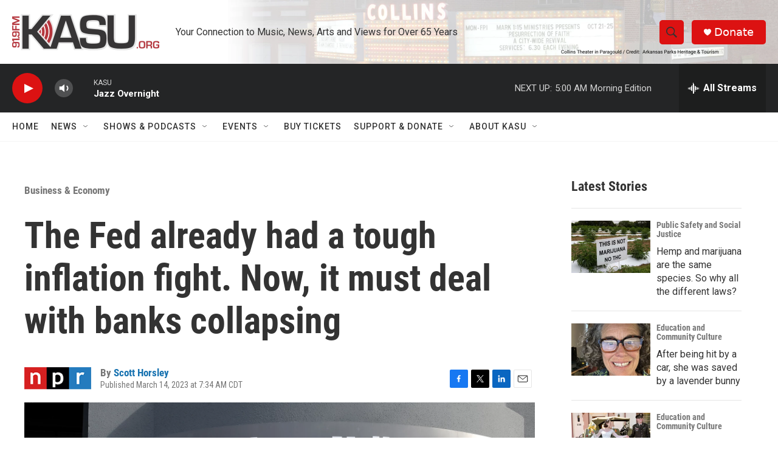

--- FILE ---
content_type: text/html;charset=UTF-8
request_url: https://www.kasu.org/money-economy/money-economy/2023-03-14/the-fed-already-had-a-tough-inflation-fight-now-it-must-deal-with-banks-collapsing
body_size: 36421
content:
<!DOCTYPE html>
<html class="ArtP aside" lang="en">
    <head>
    <meta charset="UTF-8">

    

    <style data-cssvarsponyfill="true">
        :root { --siteBgColorInverse: #121212; --primaryTextColorInverse: #ffffff; --secondaryTextColorInverse: #cccccc; --tertiaryTextColorInverse: #cccccc; --headerBgColorInverse: #000000; --headerBorderColorInverse: #858585; --headerTextColorInverse: #ffffff; --secC1_Inverse: #a2a2a2; --secC4_Inverse: #282828; --headerNavBarBgColorInverse: #121212; --headerMenuBgColorInverse: #ffffff; --headerMenuTextColorInverse: #6b2b85; --headerMenuTextColorHoverInverse: #6b2b85; --liveBlogTextColorInverse: #ffffff; --applyButtonColorInverse: #4485D5; --applyButtonTextColorInverse: #4485D5; --siteBgColor: #ffffff; --primaryTextColor: #333333; --secondaryTextColor: #666666; --secC1: #767676; --secC4: #f5f5f5; --secC5: #ffffff; --siteBgColor: #ffffff; --siteInverseBgColor: #000000; --linkColor: #1772b0; --linkHoverColor: #125c8e; --headerBgColor: #ffffff; --headerBgColorInverse: #000000; --headerBorderColor: #e6e6e6; --headerBorderColorInverse: #858585; --tertiaryTextColor: #1c1c1c; --headerTextColor: #333333; --buttonTextColor: #ffffff; --headerNavBarBgColor: #ffffff; --headerNavBarTextColor: #333333; --headerMenuBgColor: #ffffff; --headerMenuTextColor: #333333; --headerMenuTextColorHover: #68ac4d; --liveBlogTextColor: #282829; --applyButtonColor: #194173; --applyButtonTextColor: #2c4273; --primaryColor1: #242526; --primaryColor2: #dc1212; --breakingColor: #ff6f00; --secC2: #cccccc; --secC3: #e6e6e6; --secC5: #ffffff; --linkColor: #1772b0; --linkHoverColor: #125c8e; --donateBGColor: #dc1212; --headerIconColor: #ffffff; --hatButtonBgColor: #ffffff; --hatButtonBgHoverColor: #411c58; --hatButtonBorderColor: #411c58; --hatButtonBorderHoverColor: #ffffff; --hatButtoniconColor: #d62021; --hatButtonTextColor: #411c58; --hatButtonTextHoverColor: #ffffff; --footerTextColor: #ffffff; --footerTextBgColor: #ffffff; --footerPartnersBgColor: #000000; --listBorderColor: #030202; --gridBorderColor: #e6e6e6; --tagButtonBorderColor: #1772b0; --tagButtonTextColor: #1772b0; --breakingTextColor: #ffffff; --sectionTextColor: #ffffff; --contentWidth: 1240px; --primaryHeadlineFont: sans-serif; --secHlFont: sans-serif; --bodyFont: sans-serif; --colorWhite: #ffffff; --colorBlack: #000000;} .fonts-loaded { --primaryHeadlineFont: "Roboto Condensed"; --secHlFont: "Roboto Condensed"; --bodyFont: "Roboto"; --liveBlogBodyFont: "Roboto";}
    </style>

    

    <meta property="fb:app_id" content="825967198165303">


    <meta property="og:title" content="The Fed already had a tough inflation fight. Now, it must deal with banks collapsing">

    <meta property="og:url" content="https://www.kasu.org/money-economy/money-economy/2023-03-14/the-fed-already-had-a-tough-inflation-fight-now-it-must-deal-with-banks-collapsing">

    <meta property="og:image" content="https://npr.brightspotcdn.com/dims4/default/7c950f2/2147483647/strip/true/crop/4941x2594+0+555/resize/1200x630!/quality/90/?url=https%3A%2F%2Fmedia.npr.org%2Fassets%2Fimg%2F2023%2F03%2F13%2Fgettyimages-1473274705-a9a6af17977e26ad7903ed4f9a92e6e97ae7e049.jpg">

    
    <meta property="og:image:url" content="https://npr.brightspotcdn.com/dims4/default/7c950f2/2147483647/strip/true/crop/4941x2594+0+555/resize/1200x630!/quality/90/?url=https%3A%2F%2Fmedia.npr.org%2Fassets%2Fimg%2F2023%2F03%2F13%2Fgettyimages-1473274705-a9a6af17977e26ad7903ed4f9a92e6e97ae7e049.jpg">
    
    <meta property="og:image:width" content="1200">
    <meta property="og:image:height" content="630">
    <meta property="og:image:type" content="image/jpeg">
    
    <meta property="og:image:alt" content="A security guard at Silicon Valley Bank monitors a line of people outside the office in Santa Clara, Calif., on March 13, 2023. The Fed will now need to factor in the impact of the collapse of the lender, along with Signature Bank, as it makes its next decision on interest rates.">
    

    <meta property="og:description" content="Consumer prices in February were 6% higher than a year ago, as inflation continues to ease. The data comes just days after the collapse of two regional lenders is roiling the banking system.">

    <meta property="og:site_name" content="KASU">



    <meta property="og:type" content="article">

    <meta property="article:author" content="https://www.kasu.org/people/scott-horsley">

    <meta property="article:published_time" content="2023-03-14T12:34:57">

    <meta property="article:modified_time" content="2023-03-14T12:35:44.271">

    <meta property="article:section" content="Business &amp; Economy">

    <meta property="article:tag" content="NPR News">

    
    <meta name="twitter:card" content="summary_large_image"/>
    
    
    
    
    <meta name="twitter:description" content="Consumer prices in February were 6% higher than a year ago, as inflation continues to ease. The data comes just days after the collapse of two regional lenders is roiling the banking system."/>
    
    
    <meta name="twitter:image" content="https://npr.brightspotcdn.com/dims4/default/0358944/2147483647/strip/true/crop/4941x2779+0+462/resize/1200x675!/quality/90/?url=https%3A%2F%2Fmedia.npr.org%2Fassets%2Fimg%2F2023%2F03%2F13%2Fgettyimages-1473274705-a9a6af17977e26ad7903ed4f9a92e6e97ae7e049.jpg"/>

    
    <meta name="twitter:image:alt" content="A security guard at Silicon Valley Bank monitors a line of people outside the office in Santa Clara, Calif., on March 13, 2023. The Fed will now need to factor in the impact of the collapse of the lender, along with Signature Bank, as it makes its next decision on interest rates."/>
    
    
    <meta name="twitter:site" content="@kasuradio"/>
    
    
    
    <meta name="twitter:title" content="The Fed already had a tough inflation fight. Now, it must deal with banks collapsing"/>
    


    <link data-cssvarsponyfill="true" class="Webpack-css" rel="stylesheet" href="https://npr.brightspotcdn.com/resource/00000177-1bc0-debb-a57f-dfcf4a950000/styleguide/All.min.0db89f2a608a6b13cec2d9fc84f71c45.gz.css">

    

    <style>.FooterNavigation-items-item {
    display: inline-block
}</style>
<style>[class*='-articleBody'] > ul,
[class*='-articleBody'] > ul ul {
    list-style-type: disc;
}</style>
<style>#special {
  background-image: url("https://www.dropbox.com/s/4o61jqyhwa4kez4/npr%20headquarters-brandon-kasu-smaller1280woverlay.png?raw=1");
  /*background-color: #fff;*/
  background-size: cover;
  padding: 10px 0 0 10px;
}</style>


    <meta name="viewport" content="width=device-width, initial-scale=1, viewport-fit=cover"><title>The Fed already had a tough inflation fight. Now, it must deal with banks collapsing | KASU</title><meta name="description" content="Consumer prices in February were 6% higher than a year ago, as inflation continues to ease. The data comes just days after the collapse of two regional lenders is roiling the banking system."><link rel="canonical" href="https://www.npr.org/2023/03/14/1163129029/the-fed-already-had-a-tough-inflation-fight-now-it-must-deal-with-banks-collapsi"><meta name="brightspot.contentId" content="00000186-e01e-d01b-ab87-f7de8f190000"><link rel="apple-touch-icon"sizes="180x180"href="/apple-touch-icon.png"><link rel="icon"type="image/png"href="/favicon-32x32.png"><link rel="icon"type="image/png"href="/favicon-16x16.png">
    
    
    <meta name="brightspot-dataLayer" content="{
  &quot;author&quot; : &quot;Scott Horsley&quot;,
  &quot;bspStoryId&quot; : &quot;00000186-e01e-d01b-ab87-f7de8f190000&quot;,
  &quot;category&quot; : &quot;Business &amp; Economy,Policy and Politics&quot;,
  &quot;inlineAudio&quot; : 0,
  &quot;keywords&quot; : &quot;NPR News&quot;,
  &quot;nprCmsSite&quot; : true,
  &quot;nprStoryId&quot; : &quot;1163129029&quot;,
  &quot;pageType&quot; : &quot;news-story&quot;,
  &quot;program&quot; : &quot;&quot;,
  &quot;publishedDate&quot; : &quot;2023-03-14T07:34:57Z&quot;,
  &quot;siteName&quot; : &quot;KASU&quot;,
  &quot;station&quot; : &quot;KASU&quot;,
  &quot;stationOrgId&quot; : &quot;1177&quot;,
  &quot;storyOrgId&quot; : &quot;s1&quot;,
  &quot;storyTheme&quot; : &quot;news-story&quot;,
  &quot;storyTitle&quot; : &quot;The Fed already had a tough inflation fight. Now, it must deal with banks collapsing&quot;,
  &quot;timezone&quot; : &quot;America/Chicago&quot;,
  &quot;wordCount&quot; : 0,
  &quot;series&quot; : &quot;&quot;
}">
    <script id="brightspot-dataLayer">
        (function () {
            var dataValue = document.head.querySelector('meta[name="brightspot-dataLayer"]').content;
            if (dataValue) {
                window.brightspotDataLayer = JSON.parse(dataValue);
            }
        })();
    </script>

    <link rel="amphtml" href="https://www.kasu.org/money-economy/money-economy/2023-03-14/the-fed-already-had-a-tough-inflation-fight-now-it-must-deal-with-banks-collapsing?_amp=true">

    

    
    <script src="https://npr.brightspotcdn.com/resource/00000177-1bc0-debb-a57f-dfcf4a950000/styleguide/All.min.fd8f7fccc526453c829dde80fc7c2ef5.gz.js" async></script>
    

    <script type="application/ld+json">{"@context":"http://schema.org","@type":"NewsArticle","author":[{"@context":"http://schema.org","@type":"Person","name":"Scott Horsley","url":"https://www.kasu.org/people/scott-horsley"}],"dateModified":"2023-03-14T08:35:44Z","datePublished":"2023-03-14T08:34:57Z","headline":"The Fed already had a tough inflation fight. Now, it must deal with banks collapsing","image":{"@context":"http://schema.org","@type":"ImageObject","url":"https://media.npr.org/assets/img/2023/03/13/gettyimages-1473274705-a9a6af17977e26ad7903ed4f9a92e6e97ae7e049.jpg"},"mainEntityOfPage":{"@type":"NewsArticle","@id":"https://www.kasu.org/money-economy/money-economy/2023-03-14/the-fed-already-had-a-tough-inflation-fight-now-it-must-deal-with-banks-collapsing"},"publisher":{"@type":"Organization","name":"KASU","logo":{"@context":"http://schema.org","@type":"ImageObject","height":"60","url":"https://npr.brightspotcdn.com/dims4/default/176acac/2147483647/resize/x60/quality/90/?url=http%3A%2F%2Fnpr-brightspot.s3.amazonaws.com%2F4d%2Fad%2F4fe00df246a39561f1ceab46a6da%2Fkasu-dot-org-logo-699x166.png","width":"242"}}}</script><script type="application/ld+json">{"@context":"http://schema.org","@type":"ListenAction","description":"Consumer prices in February were 6% higher than a year ago, as inflation continues to ease. The data comes just days after the collapse of two regional lenders is roiling the banking system.","name":"The Fed already had a tough inflation fight. Now, it must deal with banks collapsing"}</script><meta name="gtm-dataLayer" content="{
  &quot;gtmAuthor&quot; : &quot;Scott Horsley&quot;,
  &quot;gtmBspStoryId&quot; : &quot;00000186-e01e-d01b-ab87-f7de8f190000&quot;,
  &quot;gtmCategory&quot; : &quot;Business &amp; Economy,Policy and Politics&quot;,
  &quot;gtmInlineAudio&quot; : 0,
  &quot;gtmKeywords&quot; : &quot;NPR News&quot;,
  &quot;gtmNprCmsSite&quot; : true,
  &quot;gtmNprStoryId&quot; : &quot;1163129029&quot;,
  &quot;gtmPageType&quot; : &quot;news-story&quot;,
  &quot;gtmProgram&quot; : &quot;&quot;,
  &quot;gtmPublishedDate&quot; : &quot;2023-03-14T07:34:57Z&quot;,
  &quot;gtmSiteName&quot; : &quot;KASU&quot;,
  &quot;gtmStation&quot; : &quot;KASU&quot;,
  &quot;gtmStationOrgId&quot; : &quot;1177&quot;,
  &quot;gtmStoryOrgId&quot; : &quot;s1&quot;,
  &quot;gtmStoryTheme&quot; : &quot;news-story&quot;,
  &quot;gtmStoryTitle&quot; : &quot;The Fed already had a tough inflation fight. Now, it must deal with banks collapsing&quot;,
  &quot;gtmTimezone&quot; : &quot;America/Chicago&quot;,
  &quot;gtmWordCount&quot; : 0,
  &quot;gtmSeries&quot; : &quot;&quot;
}"><script>

    (function () {
        var dataValue = document.head.querySelector('meta[name="gtm-dataLayer"]').content;
        if (dataValue) {
            window.dataLayer = window.dataLayer || [];
            dataValue = JSON.parse(dataValue);
            dataValue['event'] = 'gtmFirstView';
            window.dataLayer.push(dataValue);
        }
    })();

    (function(w,d,s,l,i){w[l]=w[l]||[];w[l].push({'gtm.start':
            new Date().getTime(),event:'gtm.js'});var f=d.getElementsByTagName(s)[0],
        j=d.createElement(s),dl=l!='dataLayer'?'&l='+l:'';j.async=true;j.src=
        'https://www.googletagmanager.com/gtm.js?id='+i+dl;f.parentNode.insertBefore(j,f);
})(window,document,'script','dataLayer','GTM-N39QFDR');</script><script>

  window.fbAsyncInit = function() {
      FB.init({
          
              appId : '825967198165303',
          
          xfbml : true,
          version : 'v2.9'
      });
  };

  (function(d, s, id){
     var js, fjs = d.getElementsByTagName(s)[0];
     if (d.getElementById(id)) {return;}
     js = d.createElement(s); js.id = id;
     js.src = "//connect.facebook.net/en_US/sdk.js";
     fjs.parentNode.insertBefore(js, fjs);
   }(document, 'script', 'facebook-jssdk'));
</script>
<script type="application/ld+json">{"@context":"http://schema.org","@type":"BreadcrumbList","itemListElement":[{"@context":"http://schema.org","@type":"ListItem","item":"https://www.kasu.org/business-economy","name":"Business & Economy (Previously Money & Economy)","position":"1"}]}</script><script async="async" src="https://securepubads.g.doubleclick.net/tag/js/gpt.js"></script>
<script type="text/javascript">
    // Google tag setup
    var googletag = googletag || {};
    googletag.cmd = googletag.cmd || [];

    googletag.cmd.push(function () {
        // @see https://developers.google.com/publisher-tag/reference#googletag.PubAdsService_enableLazyLoad
        googletag.pubads().enableLazyLoad({
            fetchMarginPercent: 100, // fetch and render ads within this % of viewport
            renderMarginPercent: 100,
            mobileScaling: 1  // Same on mobile.
        });

        googletag.pubads().enableSingleRequest()
        googletag.pubads().enableAsyncRendering()
        googletag.pubads().collapseEmptyDivs()
        googletag.pubads().disableInitialLoad()
        googletag.enableServices()
    })
</script>
<script>window.addEventListener('DOMContentLoaded', (event) => {
    window.nulldurationobserver = new MutationObserver(function (mutations) {
        document.querySelectorAll('.StreamPill-duration').forEach(pill => { 
      if (pill.innerText == "LISTENNULL") {
         pill.innerText = "LISTEN"
      } 
    });
      });

      window.nulldurationobserver.observe(document.body, {
        childList: true,
        subtree: true
      });
});
</script>
<script src="https://cdnres.willyweather.com/widget/warning/loadView.html?id=152378"></script>
<script><script>(function(t,e,s,o){var n,a,c;t.SMCX=t.SMCX||[],e.getElementById(o)||(n=e.getElementsByTagName(s),a=n[n.length-1],c=e.createElement(s),c.type="text/javascript",c.async=!0,c.id=o,c.src="https://widget.surveymonkey.com/collect/website/js/tRaiETqnLgj758hTBazgd0zO8UO_2FEJ7AOu7T0CjpbqChKZ3c41S0ZHrkkFBUZiXI.js",a.parentNode.insertBefore(c,a))})(window,document,"script","smcx-sdk");</script></script>


    <script>
        var head = document.getElementsByTagName('head')
        head = head[0]
        var link = document.createElement('link');
        link.setAttribute('href', 'https://fonts.googleapis.com/css?family=Roboto Condensed|Roboto|Roboto:400,500,700&display=swap');
        var relList = link.relList;

        if (relList && relList.supports('preload')) {
            link.setAttribute('as', 'style');
            link.setAttribute('rel', 'preload');
            link.setAttribute('onload', 'this.rel="stylesheet"');
            link.setAttribute('crossorigin', 'anonymous');
        } else {
            link.setAttribute('rel', 'stylesheet');
        }

        head.appendChild(link);
    </script>
</head>


    <body class="Page-body" data-content-width="1240px">
    <noscript>
    <iframe src="https://www.googletagmanager.com/ns.html?id=GTM-N39QFDR" height="0" width="0" style="display:none;visibility:hidden"></iframe>
</noscript>
        

    <!-- Putting icons here, so we don't have to include in a bunch of -body hbs's -->
<svg xmlns="http://www.w3.org/2000/svg" style="display:none" id="iconsMap1" class="iconsMap">
    <symbol id="play-icon" viewBox="0 0 115 115">
        <polygon points="0,0 115,57.5 0,115" fill="currentColor" />
    </symbol>
    <symbol id="grid" viewBox="0 0 32 32">
            <g>
                <path d="M6.4,5.7 C6.4,6.166669 6.166669,6.4 5.7,6.4 L0.7,6.4 C0.233331,6.4 0,6.166669 0,5.7 L0,0.7 C0,0.233331 0.233331,0 0.7,0 L5.7,0 C6.166669,0 6.4,0.233331 6.4,0.7 L6.4,5.7 Z M19.2,5.7 C19.2,6.166669 18.966669,6.4 18.5,6.4 L13.5,6.4 C13.033331,6.4 12.8,6.166669 12.8,5.7 L12.8,0.7 C12.8,0.233331 13.033331,0 13.5,0 L18.5,0 C18.966669,0 19.2,0.233331 19.2,0.7 L19.2,5.7 Z M32,5.7 C32,6.166669 31.766669,6.4 31.3,6.4 L26.3,6.4 C25.833331,6.4 25.6,6.166669 25.6,5.7 L25.6,0.7 C25.6,0.233331 25.833331,0 26.3,0 L31.3,0 C31.766669,0 32,0.233331 32,0.7 L32,5.7 Z M6.4,18.5 C6.4,18.966669 6.166669,19.2 5.7,19.2 L0.7,19.2 C0.233331,19.2 0,18.966669 0,18.5 L0,13.5 C0,13.033331 0.233331,12.8 0.7,12.8 L5.7,12.8 C6.166669,12.8 6.4,13.033331 6.4,13.5 L6.4,18.5 Z M19.2,18.5 C19.2,18.966669 18.966669,19.2 18.5,19.2 L13.5,19.2 C13.033331,19.2 12.8,18.966669 12.8,18.5 L12.8,13.5 C12.8,13.033331 13.033331,12.8 13.5,12.8 L18.5,12.8 C18.966669,12.8 19.2,13.033331 19.2,13.5 L19.2,18.5 Z M32,18.5 C32,18.966669 31.766669,19.2 31.3,19.2 L26.3,19.2 C25.833331,19.2 25.6,18.966669 25.6,18.5 L25.6,13.5 C25.6,13.033331 25.833331,12.8 26.3,12.8 L31.3,12.8 C31.766669,12.8 32,13.033331 32,13.5 L32,18.5 Z M6.4,31.3 C6.4,31.766669 6.166669,32 5.7,32 L0.7,32 C0.233331,32 0,31.766669 0,31.3 L0,26.3 C0,25.833331 0.233331,25.6 0.7,25.6 L5.7,25.6 C6.166669,25.6 6.4,25.833331 6.4,26.3 L6.4,31.3 Z M19.2,31.3 C19.2,31.766669 18.966669,32 18.5,32 L13.5,32 C13.033331,32 12.8,31.766669 12.8,31.3 L12.8,26.3 C12.8,25.833331 13.033331,25.6 13.5,25.6 L18.5,25.6 C18.966669,25.6 19.2,25.833331 19.2,26.3 L19.2,31.3 Z M32,31.3 C32,31.766669 31.766669,32 31.3,32 L26.3,32 C25.833331,32 25.6,31.766669 25.6,31.3 L25.6,26.3 C25.6,25.833331 25.833331,25.6 26.3,25.6 L31.3,25.6 C31.766669,25.6 32,25.833331 32,26.3 L32,31.3 Z" id=""></path>
            </g>
    </symbol>
    <symbol id="radio-stream" width="18" height="19" viewBox="0 0 18 19">
        <g fill="currentColor" fill-rule="nonzero">
            <path d="M.5 8c-.276 0-.5.253-.5.565v1.87c0 .312.224.565.5.565s.5-.253.5-.565v-1.87C1 8.253.776 8 .5 8zM2.5 8c-.276 0-.5.253-.5.565v1.87c0 .312.224.565.5.565s.5-.253.5-.565v-1.87C3 8.253 2.776 8 2.5 8zM3.5 7c-.276 0-.5.276-.5.617v3.766c0 .34.224.617.5.617s.5-.276.5-.617V7.617C4 7.277 3.776 7 3.5 7zM5.5 6c-.276 0-.5.275-.5.613v5.774c0 .338.224.613.5.613s.5-.275.5-.613V6.613C6 6.275 5.776 6 5.5 6zM6.5 4c-.276 0-.5.26-.5.58v8.84c0 .32.224.58.5.58s.5-.26.5-.58V4.58C7 4.26 6.776 4 6.5 4zM8.5 0c-.276 0-.5.273-.5.61v17.78c0 .337.224.61.5.61s.5-.273.5-.61V.61C9 .273 8.776 0 8.5 0zM9.5 2c-.276 0-.5.274-.5.612v14.776c0 .338.224.612.5.612s.5-.274.5-.612V2.612C10 2.274 9.776 2 9.5 2zM11.5 5c-.276 0-.5.276-.5.616v8.768c0 .34.224.616.5.616s.5-.276.5-.616V5.616c0-.34-.224-.616-.5-.616zM12.5 6c-.276 0-.5.262-.5.584v4.832c0 .322.224.584.5.584s.5-.262.5-.584V6.584c0-.322-.224-.584-.5-.584zM14.5 7c-.276 0-.5.29-.5.647v3.706c0 .357.224.647.5.647s.5-.29.5-.647V7.647C15 7.29 14.776 7 14.5 7zM15.5 8c-.276 0-.5.253-.5.565v1.87c0 .312.224.565.5.565s.5-.253.5-.565v-1.87c0-.312-.224-.565-.5-.565zM17.5 8c-.276 0-.5.253-.5.565v1.87c0 .312.224.565.5.565s.5-.253.5-.565v-1.87c0-.312-.224-.565-.5-.565z"/>
        </g>
    </symbol>
    <symbol id="icon-magnify" viewBox="0 0 31 31">
        <g>
            <path fill-rule="evenodd" d="M22.604 18.89l-.323.566 8.719 8.8L28.255 31l-8.719-8.8-.565.404c-2.152 1.346-4.386 2.018-6.7 2.018-3.39 0-6.284-1.21-8.679-3.632C1.197 18.568 0 15.66 0 12.27c0-3.39 1.197-6.283 3.592-8.678C5.987 1.197 8.88 0 12.271 0c3.39 0 6.283 1.197 8.678 3.592 2.395 2.395 3.593 5.288 3.593 8.679 0 2.368-.646 4.574-1.938 6.62zM19.162 5.77C17.322 3.925 15.089 3 12.46 3c-2.628 0-4.862.924-6.702 2.77C3.92 7.619 3 9.862 3 12.5c0 2.639.92 4.882 2.76 6.73C7.598 21.075 9.832 22 12.46 22c2.629 0 4.862-.924 6.702-2.77C21.054 17.33 22 15.085 22 12.5c0-2.586-.946-4.83-2.838-6.73z"/>
        </g>
    </symbol>
    <symbol id="burger-menu" viewBox="0 0 14 10">
        <g>
            <path fill-rule="evenodd" d="M0 5.5v-1h14v1H0zM0 1V0h14v1H0zm0 9V9h14v1H0z"></path>
        </g>
    </symbol>
    <symbol id="close-x" viewBox="0 0 14 14">
        <g>
            <path fill-rule="nonzero" d="M6.336 7L0 .664.664 0 7 6.336 13.336 0 14 .664 7.664 7 14 13.336l-.664.664L7 7.664.664 14 0 13.336 6.336 7z"></path>
        </g>
    </symbol>
    <symbol id="share-more-arrow" viewBox="0 0 512 512" style="enable-background:new 0 0 512 512;">
        <g>
            <g>
                <path d="M512,241.7L273.643,3.343v156.152c-71.41,3.744-138.015,33.337-188.958,84.28C30.075,298.384,0,370.991,0,448.222v60.436
                    l29.069-52.985c45.354-82.671,132.173-134.027,226.573-134.027c5.986,0,12.004,0.212,18.001,0.632v157.779L512,241.7z
                    M255.642,290.666c-84.543,0-163.661,36.792-217.939,98.885c26.634-114.177,129.256-199.483,251.429-199.483h15.489V78.131
                    l163.568,163.568L304.621,405.267V294.531l-13.585-1.683C279.347,291.401,267.439,290.666,255.642,290.666z"></path>
            </g>
        </g>
    </symbol>
    <symbol id="chevron" viewBox="0 0 100 100">
        <g>
            <path d="M22.4566257,37.2056786 L-21.4456527,71.9511488 C-22.9248661,72.9681457 -24.9073712,72.5311671 -25.8758148,70.9765924 L-26.9788683,69.2027424 C-27.9450684,67.6481676 -27.5292733,65.5646602 -26.0500598,64.5484493 L20.154796,28.2208967 C21.5532435,27.2597011 23.3600078,27.2597011 24.759951,28.2208967 L71.0500598,64.4659264 C72.5292733,65.4829232 72.9450684,67.5672166 71.9788683,69.1217913 L70.8750669,70.8956413 C69.9073712,72.4502161 67.9241183,72.8848368 66.4449048,71.8694118 L22.4566257,37.2056786 Z" id="Transparent-Chevron" transform="translate(22.500000, 50.000000) rotate(90.000000) translate(-22.500000, -50.000000) "></path>
        </g>
    </symbol>
</svg>

<svg xmlns="http://www.w3.org/2000/svg" style="display:none" id="iconsMap2" class="iconsMap">
    <symbol id="mono-icon-facebook" viewBox="0 0 10 19">
        <path fill-rule="evenodd" d="M2.707 18.25V10.2H0V7h2.707V4.469c0-1.336.375-2.373 1.125-3.112C4.582.62 5.578.25 6.82.25c1.008 0 1.828.047 2.461.14v2.848H7.594c-.633 0-1.067.14-1.301.422-.188.235-.281.61-.281 1.125V7H9l-.422 3.2H6.012v8.05H2.707z"></path>
    </symbol>
    <symbol id="mono-icon-instagram" viewBox="0 0 17 17">
        <g>
            <path fill-rule="evenodd" d="M8.281 4.207c.727 0 1.4.182 2.022.545a4.055 4.055 0 0 1 1.476 1.477c.364.62.545 1.294.545 2.021 0 .727-.181 1.4-.545 2.021a4.055 4.055 0 0 1-1.476 1.477 3.934 3.934 0 0 1-2.022.545c-.726 0-1.4-.182-2.021-.545a4.055 4.055 0 0 1-1.477-1.477 3.934 3.934 0 0 1-.545-2.021c0-.727.182-1.4.545-2.021A4.055 4.055 0 0 1 6.26 4.752a3.934 3.934 0 0 1 2.021-.545zm0 6.68a2.54 2.54 0 0 0 1.864-.774 2.54 2.54 0 0 0 .773-1.863 2.54 2.54 0 0 0-.773-1.863 2.54 2.54 0 0 0-1.864-.774 2.54 2.54 0 0 0-1.863.774 2.54 2.54 0 0 0-.773 1.863c0 .727.257 1.348.773 1.863a2.54 2.54 0 0 0 1.863.774zM13.45 4.03c-.023.258-.123.48-.299.668a.856.856 0 0 1-.65.281.913.913 0 0 1-.668-.28.913.913 0 0 1-.281-.669c0-.258.094-.48.281-.668a.913.913 0 0 1 .668-.28c.258 0 .48.093.668.28.187.188.281.41.281.668zm2.672.95c.023.656.035 1.746.035 3.269 0 1.523-.017 2.62-.053 3.287-.035.668-.134 1.248-.298 1.74a4.098 4.098 0 0 1-.967 1.53 4.098 4.098 0 0 1-1.53.966c-.492.164-1.072.264-1.74.3-.668.034-1.763.052-3.287.052-1.523 0-2.619-.018-3.287-.053-.668-.035-1.248-.146-1.74-.334a3.747 3.747 0 0 1-1.53-.931 4.098 4.098 0 0 1-.966-1.53c-.164-.492-.264-1.072-.299-1.74C.424 10.87.406 9.773.406 8.25S.424 5.63.46 4.963c.035-.668.135-1.248.299-1.74.21-.586.533-1.096.967-1.53A4.098 4.098 0 0 1 3.254.727c.492-.164 1.072-.264 1.74-.3C5.662.394 6.758.376 8.281.376c1.524 0 2.62.018 3.287.053.668.035 1.248.135 1.74.299a4.098 4.098 0 0 1 2.496 2.496c.165.492.27 1.078.317 1.757zm-1.687 7.91c.14-.399.234-1.032.28-1.899.024-.515.036-1.242.036-2.18V7.689c0-.961-.012-1.688-.035-2.18-.047-.89-.14-1.524-.281-1.899a2.537 2.537 0 0 0-1.512-1.511c-.375-.14-1.008-.235-1.899-.282a51.292 51.292 0 0 0-2.18-.035H7.72c-.938 0-1.664.012-2.18.035-.867.047-1.5.141-1.898.282a2.537 2.537 0 0 0-1.512 1.511c-.14.375-.234 1.008-.281 1.899a51.292 51.292 0 0 0-.036 2.18v1.125c0 .937.012 1.664.036 2.18.047.866.14 1.5.28 1.898.306.726.81 1.23 1.513 1.511.398.141 1.03.235 1.898.282.516.023 1.242.035 2.18.035h1.125c.96 0 1.687-.012 2.18-.035.89-.047 1.523-.141 1.898-.282.726-.304 1.23-.808 1.512-1.511z"></path>
        </g>
    </symbol>
    <symbol id="mono-icon-email" viewBox="0 0 512 512">
        <g>
            <path d="M67,148.7c11,5.8,163.8,89.1,169.5,92.1c5.7,3,11.5,4.4,20.5,4.4c9,0,14.8-1.4,20.5-4.4c5.7-3,158.5-86.3,169.5-92.1
                c4.1-2.1,11-5.9,12.5-10.2c2.6-7.6-0.2-10.5-11.3-10.5H257H65.8c-11.1,0-13.9,3-11.3,10.5C56,142.9,62.9,146.6,67,148.7z"></path>
            <path d="M455.7,153.2c-8.2,4.2-81.8,56.6-130.5,88.1l82.2,92.5c2,2,2.9,4.4,1.8,5.6c-1.2,1.1-3.8,0.5-5.9-1.4l-98.6-83.2
                c-14.9,9.6-25.4,16.2-27.2,17.2c-7.7,3.9-13.1,4.4-20.5,4.4c-7.4,0-12.8-0.5-20.5-4.4c-1.9-1-12.3-7.6-27.2-17.2l-98.6,83.2
                c-2,2-4.7,2.6-5.9,1.4c-1.2-1.1-0.3-3.6,1.7-5.6l82.1-92.5c-48.7-31.5-123.1-83.9-131.3-88.1c-8.8-4.5-9.3,0.8-9.3,4.9
                c0,4.1,0,205,0,205c0,9.3,13.7,20.9,23.5,20.9H257h185.5c9.8,0,21.5-11.7,21.5-20.9c0,0,0-201,0-205
                C464,153.9,464.6,148.7,455.7,153.2z"></path>
        </g>
    </symbol>
    <symbol id="default-image" width="24" height="24" viewBox="0 0 24 24" fill="none" stroke="currentColor" stroke-width="2" stroke-linecap="round" stroke-linejoin="round" class="feather feather-image">
        <rect x="3" y="3" width="18" height="18" rx="2" ry="2"></rect>
        <circle cx="8.5" cy="8.5" r="1.5"></circle>
        <polyline points="21 15 16 10 5 21"></polyline>
    </symbol>
    <symbol id="icon-email" width="18px" viewBox="0 0 20 14">
        <g id="Symbols" stroke="none" stroke-width="1" fill="none" fill-rule="evenodd" stroke-linecap="round" stroke-linejoin="round">
            <g id="social-button-bar" transform="translate(-125.000000, -8.000000)" stroke="#000000">
                <g id="Group-2" transform="translate(120.000000, 0.000000)">
                    <g id="envelope" transform="translate(6.000000, 9.000000)">
                        <path d="M17.5909091,10.6363636 C17.5909091,11.3138182 17.0410909,11.8636364 16.3636364,11.8636364 L1.63636364,11.8636364 C0.958909091,11.8636364 0.409090909,11.3138182 0.409090909,10.6363636 L0.409090909,1.63636364 C0.409090909,0.958090909 0.958909091,0.409090909 1.63636364,0.409090909 L16.3636364,0.409090909 C17.0410909,0.409090909 17.5909091,0.958090909 17.5909091,1.63636364 L17.5909091,10.6363636 L17.5909091,10.6363636 Z" id="Stroke-406"></path>
                        <polyline id="Stroke-407" points="17.1818182 0.818181818 9 7.36363636 0.818181818 0.818181818"></polyline>
                    </g>
                </g>
            </g>
        </g>
    </symbol>
    <symbol id="mono-icon-print" viewBox="0 0 12 12">
        <g fill-rule="evenodd">
            <path fill-rule="nonzero" d="M9 10V7H3v3H1a1 1 0 0 1-1-1V4a1 1 0 0 1 1-1h10a1 1 0 0 1 1 1v3.132A2.868 2.868 0 0 1 9.132 10H9zm.5-4.5a1 1 0 1 0 0-2 1 1 0 0 0 0 2zM3 0h6v2H3z"></path>
            <path d="M4 8h4v4H4z"></path>
        </g>
    </symbol>
    <symbol id="mono-icon-copylink" viewBox="0 0 12 12">
        <g fill-rule="evenodd">
            <path d="M10.199 2.378c.222.205.4.548.465.897.062.332.016.614-.132.774L8.627 6.106c-.187.203-.512.232-.75-.014a.498.498 0 0 0-.706.028.499.499 0 0 0 .026.706 1.509 1.509 0 0 0 2.165-.04l1.903-2.06c.37-.398.506-.98.382-1.636-.105-.557-.392-1.097-.77-1.445L9.968.8C9.591.452 9.03.208 8.467.145 7.803.072 7.233.252 6.864.653L4.958 2.709a1.509 1.509 0 0 0 .126 2.161.5.5 0 1 0 .68-.734c-.264-.218-.26-.545-.071-.747L7.597 1.33c.147-.16.425-.228.76-.19.353.038.71.188.931.394l.91.843.001.001zM1.8 9.623c-.222-.205-.4-.549-.465-.897-.062-.332-.016-.614.132-.774l1.905-2.057c.187-.203.512-.232.75.014a.498.498 0 0 0 .706-.028.499.499 0 0 0-.026-.706 1.508 1.508 0 0 0-2.165.04L.734 7.275c-.37.399-.506.98-.382 1.637.105.557.392 1.097.77 1.445l.91.843c.376.35.937.594 1.5.656.664.073 1.234-.106 1.603-.507L7.04 9.291a1.508 1.508 0 0 0-.126-2.16.5.5 0 0 0-.68.734c.264.218.26.545.071.747l-1.904 2.057c-.147.16-.425.228-.76.191-.353-.038-.71-.188-.931-.394l-.91-.843z"></path>
            <path d="M8.208 3.614a.5.5 0 0 0-.707.028L3.764 7.677a.5.5 0 0 0 .734.68L8.235 4.32a.5.5 0 0 0-.027-.707"></path>
        </g>
    </symbol>
    <symbol id="mono-icon-linkedin" viewBox="0 0 16 17">
        <g fill-rule="evenodd">
            <path d="M3.734 16.125H.464V5.613h3.27zM2.117 4.172c-.515 0-.96-.188-1.336-.563A1.825 1.825 0 0 1 .22 2.273c0-.515.187-.96.562-1.335.375-.375.82-.563 1.336-.563.516 0 .961.188 1.336.563.375.375.563.82.563 1.335 0 .516-.188.961-.563 1.336-.375.375-.82.563-1.336.563zM15.969 16.125h-3.27v-5.133c0-.844-.07-1.453-.21-1.828-.259-.633-.762-.95-1.512-.95s-1.278.282-1.582.845c-.235.421-.352 1.043-.352 1.863v5.203H5.809V5.613h3.128v1.442h.036c.234-.469.609-.856 1.125-1.16.562-.375 1.218-.563 1.968-.563 1.524 0 2.59.48 3.2 1.441.468.774.703 1.97.703 3.586v5.766z"></path>
        </g>
    </symbol>
    <symbol id="mono-icon-pinterest" viewBox="0 0 512 512">
        <g>
            <path d="M256,32C132.3,32,32,132.3,32,256c0,91.7,55.2,170.5,134.1,205.2c-0.6-15.6-0.1-34.4,3.9-51.4
                c4.3-18.2,28.8-122.1,28.8-122.1s-7.2-14.3-7.2-35.4c0-33.2,19.2-58,43.2-58c20.4,0,30.2,15.3,30.2,33.6
                c0,20.5-13.1,51.1-19.8,79.5c-5.6,23.8,11.9,43.1,35.4,43.1c42.4,0,71-54.5,71-119.1c0-49.1-33.1-85.8-93.2-85.8
                c-67.9,0-110.3,50.7-110.3,107.3c0,19.5,5.8,33.3,14.8,43.9c4.1,4.9,4.7,6.9,3.2,12.5c-1.1,4.1-3.5,14-4.6,18
                c-1.5,5.7-6.1,7.7-11.2,5.6c-31.3-12.8-45.9-47-45.9-85.6c0-63.6,53.7-139.9,160.1-139.9c85.5,0,141.8,61.9,141.8,128.3
                c0,87.9-48.9,153.5-120.9,153.5c-24.2,0-46.9-13.1-54.7-27.9c0,0-13,51.6-15.8,61.6c-4.7,17.3-14,34.5-22.5,48
                c20.1,5.9,41.4,9.2,63.5,9.2c123.7,0,224-100.3,224-224C480,132.3,379.7,32,256,32z"></path>
        </g>
    </symbol>
    <symbol id="mono-icon-tumblr" viewBox="0 0 512 512">
        <g>
            <path d="M321.2,396.3c-11.8,0-22.4-2.8-31.5-8.3c-6.9-4.1-11.5-9.6-14-16.4c-2.6-6.9-3.6-22.3-3.6-46.4V224h96v-64h-96V48h-61.9
                c-2.7,21.5-7.5,44.7-14.5,58.6c-7,13.9-14,25.8-25.6,35.7c-11.6,9.9-25.6,17.9-41.9,23.3V224h48v140.4c0,19,2,33.5,5.9,43.5
                c4,10,11.1,19.5,21.4,28.4c10.3,8.9,22.8,15.7,37.3,20.5c14.6,4.8,31.4,7.2,50.4,7.2c16.7,0,30.3-1.7,44.7-5.1
                c14.4-3.4,30.5-9.3,48.2-17.6v-65.6C363.2,389.4,342.3,396.3,321.2,396.3z"></path>
        </g>
    </symbol>
    <symbol id="mono-icon-twitter" viewBox="0 0 1200 1227">
        <g>
            <path d="M714.163 519.284L1160.89 0H1055.03L667.137 450.887L357.328 0H0L468.492 681.821L0 1226.37H105.866L515.491
            750.218L842.672 1226.37H1200L714.137 519.284H714.163ZM569.165 687.828L521.697 619.934L144.011 79.6944H306.615L611.412
            515.685L658.88 583.579L1055.08 1150.3H892.476L569.165 687.854V687.828Z" fill="white"></path>
        </g>
    </symbol>
    <symbol id="mono-icon-youtube" viewBox="0 0 512 512">
        <g>
            <path fill-rule="evenodd" d="M508.6,148.8c0-45-33.1-81.2-74-81.2C379.2,65,322.7,64,265,64c-3,0-6,0-9,0s-6,0-9,0c-57.6,0-114.2,1-169.6,3.6
                c-40.8,0-73.9,36.4-73.9,81.4C1,184.6-0.1,220.2,0,255.8C-0.1,291.4,1,327,3.4,362.7c0,45,33.1,81.5,73.9,81.5
                c58.2,2.7,117.9,3.9,178.6,3.8c60.8,0.2,120.3-1,178.6-3.8c40.9,0,74-36.5,74-81.5c2.4-35.7,3.5-71.3,3.4-107
                C512.1,220.1,511,184.5,508.6,148.8z M207,353.9V157.4l145,98.2L207,353.9z"></path>
        </g>
    </symbol>
    <symbol id="mono-icon-flipboard" viewBox="0 0 500 500">
        <g>
            <path d="M0,0V500H500V0ZM400,200H300V300H200V400H100V100H400Z"></path>
        </g>
    </symbol>
    <symbol id="mono-icon-bluesky" viewBox="0 0 568 501">
        <g>
            <path d="M123.121 33.6637C188.241 82.5526 258.281 181.681 284 234.873C309.719 181.681 379.759 82.5526 444.879
            33.6637C491.866 -1.61183 568 -28.9064 568 57.9464C568 75.2916 558.055 203.659 552.222 224.501C531.947 296.954
            458.067 315.434 392.347 304.249C507.222 323.8 536.444 388.56 473.333 453.32C353.473 576.312 301.061 422.461
            287.631 383.039C285.169 375.812 284.017 372.431 284 375.306C283.983 372.431 282.831 375.812 280.369 383.039C266.939
            422.461 214.527 576.312 94.6667 453.32C31.5556 388.56 60.7778 323.8 175.653 304.249C109.933 315.434 36.0535
            296.954 15.7778 224.501C9.94525 203.659 0 75.2916 0 57.9464C0 -28.9064 76.1345 -1.61183 123.121 33.6637Z"
            fill="white">
            </path>
        </g>
    </symbol>
    <symbol id="mono-icon-threads" viewBox="0 0 192 192">
        <g>
            <path d="M141.537 88.9883C140.71 88.5919 139.87 88.2104 139.019 87.8451C137.537 60.5382 122.616 44.905 97.5619 44.745C97.4484 44.7443 97.3355 44.7443 97.222 44.7443C82.2364 44.7443 69.7731 51.1409 62.102 62.7807L75.881 72.2328C81.6116 63.5383 90.6052 61.6848 97.2286 61.6848C97.3051 61.6848 97.3819 61.6848 97.4576 61.6855C105.707 61.7381 111.932 64.1366 115.961 68.814C118.893 72.2193 120.854 76.925 121.825 82.8638C114.511 81.6207 106.601 81.2385 98.145 81.7233C74.3247 83.0954 59.0111 96.9879 60.0396 116.292C60.5615 126.084 65.4397 134.508 73.775 140.011C80.8224 144.663 89.899 146.938 99.3323 146.423C111.79 145.74 121.563 140.987 128.381 132.296C133.559 125.696 136.834 117.143 138.28 106.366C144.217 109.949 148.617 114.664 151.047 120.332C155.179 129.967 155.42 145.8 142.501 158.708C131.182 170.016 117.576 174.908 97.0135 175.059C74.2042 174.89 56.9538 167.575 45.7381 153.317C35.2355 139.966 29.8077 120.682 29.6052 96C29.8077 71.3178 35.2355 52.0336 45.7381 38.6827C56.9538 24.4249 74.2039 17.11 97.0132 16.9405C119.988 17.1113 137.539 24.4614 149.184 38.788C154.894 45.8136 159.199 54.6488 162.037 64.9503L178.184 60.6422C174.744 47.9622 169.331 37.0357 161.965 27.974C147.036 9.60668 125.202 0.195148 97.0695 0H96.9569C68.8816 0.19447 47.2921 9.6418 32.7883 28.0793C19.8819 44.4864 13.2244 67.3157 13.0007 95.9325L13 96L13.0007 96.0675C13.2244 124.684 19.8819 147.514 32.7883 163.921C47.2921 182.358 68.8816 191.806 96.9569 192H97.0695C122.03 191.827 139.624 185.292 154.118 170.811C173.081 151.866 172.51 128.119 166.26 113.541C161.776 103.087 153.227 94.5962 141.537 88.9883ZM98.4405 129.507C88.0005 130.095 77.1544 125.409 76.6196 115.372C76.2232 107.93 81.9158 99.626 99.0812 98.6368C101.047 98.5234 102.976 98.468 104.871 98.468C111.106 98.468 116.939 99.0737 122.242 100.233C120.264 124.935 108.662 128.946 98.4405 129.507Z" fill="white"></path>
        </g>
    </symbol>
 </svg>

<svg xmlns="http://www.w3.org/2000/svg" style="display:none" id="iconsMap3" class="iconsMap">
    <symbol id="volume-mute" x="0px" y="0px" viewBox="0 0 24 24" style="enable-background:new 0 0 24 24;">
        <polygon fill="currentColor" points="11,5 6,9 2,9 2,15 6,15 11,19 "/>
        <line style="fill:none;stroke:currentColor;stroke-width:2;stroke-linecap:round;stroke-linejoin:round;" x1="23" y1="9" x2="17" y2="15"/>
        <line style="fill:none;stroke:currentColor;stroke-width:2;stroke-linecap:round;stroke-linejoin:round;" x1="17" y1="9" x2="23" y2="15"/>
    </symbol>
    <symbol id="volume-low" x="0px" y="0px" viewBox="0 0 24 24" style="enable-background:new 0 0 24 24;" xml:space="preserve">
        <polygon fill="currentColor" points="11,5 6,9 2,9 2,15 6,15 11,19 "/>
    </symbol>
    <symbol id="volume-mid" x="0px" y="0px" viewBox="0 0 24 24" style="enable-background:new 0 0 24 24;">
        <polygon fill="currentColor" points="11,5 6,9 2,9 2,15 6,15 11,19 "/>
        <path style="fill:none;stroke:currentColor;stroke-width:2;stroke-linecap:round;stroke-linejoin:round;" d="M15.5,8.5c2,2,2,5.1,0,7.1"/>
    </symbol>
    <symbol id="volume-high" x="0px" y="0px" viewBox="0 0 24 24" style="enable-background:new 0 0 24 24;">
        <polygon fill="currentColor" points="11,5 6,9 2,9 2,15 6,15 11,19 "/>
        <path style="fill:none;stroke:currentColor;stroke-width:2;stroke-linecap:round;stroke-linejoin:round;" d="M19.1,4.9c3.9,3.9,3.9,10.2,0,14.1 M15.5,8.5c2,2,2,5.1,0,7.1"/>
    </symbol>
    <symbol id="pause-icon" viewBox="0 0 12 16">
        <rect x="0" y="0" width="4" height="16" fill="currentColor"></rect>
        <rect x="8" y="0" width="4" height="16" fill="currentColor"></rect>
    </symbol>
    <symbol id="heart" viewBox="0 0 24 24">
        <g>
            <path d="M12 4.435c-1.989-5.399-12-4.597-12 3.568 0 4.068 3.06 9.481 12 14.997 8.94-5.516 12-10.929 12-14.997 0-8.118-10-8.999-12-3.568z"/>
        </g>
    </symbol>
    <symbol id="icon-location" width="24" height="24" viewBox="0 0 24 24" fill="currentColor" stroke="currentColor" stroke-width="2" stroke-linecap="round" stroke-linejoin="round" class="feather feather-map-pin">
        <path d="M21 10c0 7-9 13-9 13s-9-6-9-13a9 9 0 0 1 18 0z" fill="currentColor" fill-opacity="1"></path>
        <circle cx="12" cy="10" r="5" fill="#ffffff"></circle>
    </symbol>
    <symbol id="icon-ticket" width="23px" height="15px" viewBox="0 0 23 15">
        <g stroke="none" stroke-width="1" fill="none" fill-rule="evenodd">
            <g transform="translate(-625.000000, -1024.000000)">
                <g transform="translate(625.000000, 1024.000000)">
                    <path d="M0,12.057377 L0,3.94262296 C0.322189879,4.12588308 0.696256938,4.23076923 1.0952381,4.23076923 C2.30500469,4.23076923 3.28571429,3.26645946 3.28571429,2.07692308 C3.28571429,1.68461385 3.17904435,1.31680209 2.99266757,1 L20.0073324,1 C19.8209556,1.31680209 19.7142857,1.68461385 19.7142857,2.07692308 C19.7142857,3.26645946 20.6949953,4.23076923 21.9047619,4.23076923 C22.3037431,4.23076923 22.6778101,4.12588308 23,3.94262296 L23,12.057377 C22.6778101,11.8741169 22.3037431,11.7692308 21.9047619,11.7692308 C20.6949953,11.7692308 19.7142857,12.7335405 19.7142857,13.9230769 C19.7142857,14.3153862 19.8209556,14.6831979 20.0073324,15 L2.99266757,15 C3.17904435,14.6831979 3.28571429,14.3153862 3.28571429,13.9230769 C3.28571429,12.7335405 2.30500469,11.7692308 1.0952381,11.7692308 C0.696256938,11.7692308 0.322189879,11.8741169 -2.13162821e-14,12.057377 Z" fill="currentColor"></path>
                    <path d="M14.5,0.533333333 L14.5,15.4666667" stroke="#FFFFFF" stroke-linecap="square" stroke-dasharray="2"></path>
                </g>
            </g>
        </g>
    </symbol>
    <symbol id="icon-refresh" width="24" height="24" viewBox="0 0 24 24" fill="none" stroke="currentColor" stroke-width="2" stroke-linecap="round" stroke-linejoin="round" class="feather feather-refresh-cw">
        <polyline points="23 4 23 10 17 10"></polyline>
        <polyline points="1 20 1 14 7 14"></polyline>
        <path d="M3.51 9a9 9 0 0 1 14.85-3.36L23 10M1 14l4.64 4.36A9 9 0 0 0 20.49 15"></path>
    </symbol>

    <symbol>
    <g id="mono-icon-link-post" stroke="none" stroke-width="1" fill="none" fill-rule="evenodd">
        <g transform="translate(-313.000000, -10148.000000)" fill="#000000" fill-rule="nonzero">
            <g transform="translate(306.000000, 10142.000000)">
                <path d="M14.0614027,11.2506973 L14.3070318,11.2618997 C15.6181751,11.3582102 16.8219637,12.0327684 17.6059678,13.1077805 C17.8500396,13.4424472 17.7765978,13.9116075 17.441931,14.1556793 C17.1072643,14.3997511 16.638104,14.3263093 16.3940322,13.9916425 C15.8684436,13.270965 15.0667922,12.8217495 14.1971448,12.7578692 C13.3952042,12.6989624 12.605753,12.9728728 12.0021966,13.5148801 L11.8552806,13.6559298 L9.60365896,15.9651545 C8.45118119,17.1890154 8.4677248,19.1416686 9.64054436,20.3445766 C10.7566428,21.4893084 12.5263723,21.5504727 13.7041492,20.5254372 L13.8481981,20.3916503 L15.1367586,19.070032 C15.4259192,18.7734531 15.9007548,18.7674393 16.1973338,19.0565998 C16.466951,19.3194731 16.4964317,19.7357968 16.282313,20.0321436 L16.2107659,20.117175 L14.9130245,21.4480474 C13.1386707,23.205741 10.3106091,23.1805355 8.5665371,21.3917196 C6.88861294,19.6707486 6.81173139,16.9294487 8.36035888,15.1065701 L8.5206409,14.9274155 L10.7811785,12.6088842 C11.6500838,11.7173642 12.8355419,11.2288664 14.0614027,11.2506973 Z M22.4334629,7.60828039 C24.1113871,9.32925141 24.1882686,12.0705513 22.6396411,13.8934299 L22.4793591,14.0725845 L20.2188215,16.3911158 C19.2919892,17.3420705 18.0049901,17.8344754 16.6929682,17.7381003 C15.3818249,17.6417898 14.1780363,16.9672316 13.3940322,15.8922195 C13.1499604,15.5575528 13.2234022,15.0883925 13.558069,14.8443207 C13.8927357,14.6002489 14.361896,14.6736907 14.6059678,15.0083575 C15.1315564,15.729035 15.9332078,16.1782505 16.8028552,16.2421308 C17.6047958,16.3010376 18.394247,16.0271272 18.9978034,15.4851199 L19.1447194,15.3440702 L21.396341,13.0348455 C22.5488188,11.8109846 22.5322752,9.85833141 21.3594556,8.65542337 C20.2433572,7.51069163 18.4736277,7.44952726 17.2944986,8.47594561 L17.1502735,8.60991269 L15.8541776,9.93153101 C15.5641538,10.2272658 15.0893026,10.2318956 14.7935678,9.94187181 C14.524718,9.67821384 14.4964508,9.26180596 14.7114324,8.96608447 L14.783227,8.88126205 L16.0869755,7.55195256 C17.8613293,5.79425896 20.6893909,5.81946452 22.4334629,7.60828039 Z" id="Icon-Link"></path>
            </g>
        </g>
    </g>
    </symbol>
    <symbol id="icon-passport-badge" viewBox="0 0 80 80">
        <g fill="none" fill-rule="evenodd">
            <path fill="#5680FF" d="M0 0L80 0 0 80z" transform="translate(-464.000000, -281.000000) translate(100.000000, 180.000000) translate(364.000000, 101.000000)"/>
            <g fill="#FFF" fill-rule="nonzero">
                <path d="M17.067 31.676l-3.488-11.143-11.144-3.488 11.144-3.488 3.488-11.144 3.488 11.166 11.143 3.488-11.143 3.466-3.488 11.143zm4.935-19.567l1.207.373 2.896-4.475-4.497 2.895.394 1.207zm-9.871 0l.373-1.207-4.497-2.895 2.895 4.475 1.229-.373zm9.871 9.893l-.373 1.207 4.497 2.896-2.895-4.497-1.229.394zm-9.871 0l-1.207-.373-2.895 4.497 4.475-2.895-.373-1.229zm22.002-4.935c0 9.41-7.634 17.066-17.066 17.066C7.656 34.133 0 26.5 0 17.067 0 7.634 7.634 0 17.067 0c9.41 0 17.066 7.634 17.066 17.067zm-2.435 0c0-8.073-6.559-14.632-14.631-14.632-8.073 0-14.632 6.559-14.632 14.632 0 8.072 6.559 14.631 14.632 14.631 8.072-.022 14.631-6.58 14.631-14.631z" transform="translate(-464.000000, -281.000000) translate(100.000000, 180.000000) translate(364.000000, 101.000000) translate(6.400000, 6.400000)"/>
            </g>
        </g>
    </symbol>
    <symbol id="icon-passport-badge-circle" viewBox="0 0 45 45">
        <g fill="none" fill-rule="evenodd">
            <circle cx="23.5" cy="23" r="20.5" fill="#5680FF"/>
            <g fill="#FFF" fill-rule="nonzero">
                <path d="M17.067 31.676l-3.488-11.143-11.144-3.488 11.144-3.488 3.488-11.144 3.488 11.166 11.143 3.488-11.143 3.466-3.488 11.143zm4.935-19.567l1.207.373 2.896-4.475-4.497 2.895.394 1.207zm-9.871 0l.373-1.207-4.497-2.895 2.895 4.475 1.229-.373zm9.871 9.893l-.373 1.207 4.497 2.896-2.895-4.497-1.229.394zm-9.871 0l-1.207-.373-2.895 4.497 4.475-2.895-.373-1.229zm22.002-4.935c0 9.41-7.634 17.066-17.066 17.066C7.656 34.133 0 26.5 0 17.067 0 7.634 7.634 0 17.067 0c9.41 0 17.066 7.634 17.066 17.067zm-2.435 0c0-8.073-6.559-14.632-14.631-14.632-8.073 0-14.632 6.559-14.632 14.632 0 8.072 6.559 14.631 14.632 14.631 8.072-.022 14.631-6.58 14.631-14.631z" transform="translate(-464.000000, -281.000000) translate(100.000000, 180.000000) translate(364.000000, 101.000000) translate(6.400000, 6.400000)"/>
            </g>
        </g>
    </symbol>
    <symbol id="icon-pbs-charlotte-passport-navy" viewBox="0 0 401 42">
        <g fill="none" fill-rule="evenodd">
            <g transform="translate(-91.000000, -1361.000000) translate(89.000000, 1275.000000) translate(2.828125, 86.600000) translate(217.623043, -0.000000)">
                <circle cx="20.435" cy="20.435" r="20.435" fill="#5680FF"/>
                <path fill="#FFF" fill-rule="nonzero" d="M20.435 36.115l-3.743-11.96-11.96-3.743 11.96-3.744 3.743-11.96 3.744 11.984 11.96 3.743-11.96 3.72-3.744 11.96zm5.297-21l1.295.4 3.108-4.803-4.826 3.108.423 1.295zm-10.594 0l.4-1.295-4.826-3.108 3.108 4.803 1.318-.4zm10.594 10.617l-.4 1.295 4.826 3.108-3.107-4.826-1.319.423zm-10.594 0l-1.295-.4-3.107 4.826 4.802-3.107-.4-1.319zm23.614-5.297c0 10.1-8.193 18.317-18.317 18.317-10.1 0-18.316-8.193-18.316-18.317 0-10.123 8.193-18.316 18.316-18.316 10.1 0 18.317 8.193 18.317 18.316zm-2.614 0c0-8.664-7.039-15.703-15.703-15.703S4.732 11.772 4.732 20.435c0 8.664 7.04 15.703 15.703 15.703 8.664-.023 15.703-7.063 15.703-15.703z"/>
            </g>
            <path fill="currentColor" fill-rule="nonzero" d="M4.898 31.675v-8.216h2.1c2.866 0 5.075-.658 6.628-1.975 1.554-1.316 2.33-3.217 2.33-5.703 0-2.39-.729-4.19-2.187-5.395-1.46-1.206-3.59-1.81-6.391-1.81H0v23.099h4.898zm1.611-12.229H4.898V12.59h2.227c1.338 0 2.32.274 2.947.821.626.548.94 1.396.94 2.544 0 1.137-.374 2.004-1.122 2.599-.748.595-1.875.892-3.38.892zm22.024 12.229c2.612 0 4.68-.59 6.201-1.77 1.522-1.18 2.283-2.823 2.283-4.93 0-1.484-.324-2.674-.971-3.57-.648-.895-1.704-1.506-3.168-1.832v-.158c1.074-.18 1.935-.711 2.583-1.596.648-.885.972-2.017.972-3.397 0-2.032-.74-3.515-2.22-4.447-1.48-.932-3.858-1.398-7.133-1.398H19.89v23.098h8.642zm-.9-13.95h-2.844V12.59h2.575c1.401 0 2.425.192 3.073.576.648.385.972 1.02.972 1.904 0 .948-.298 1.627-.893 2.038-.595.41-1.556.616-2.883.616zm.347 9.905H24.79v-6.02h3.033c2.739 0 4.108.96 4.108 2.876 0 1.064-.321 1.854-.964 2.37-.642.516-1.638.774-2.986.774zm18.343 4.36c2.676 0 4.764-.6 6.265-1.8 1.5-1.201 2.251-2.844 2.251-4.93 0-1.506-.4-2.778-1.2-3.815-.801-1.038-2.281-2.072-4.44-3.105-1.633-.779-2.668-1.319-3.105-1.619-.437-.3-.755-.61-.955-.932-.2-.321-.3-.698-.3-1.13 0-.695.247-1.258.742-1.69.495-.432 1.206-.648 2.133-.648.78 0 1.572.1 2.377.3.806.2 1.825.553 3.058 1.059l1.58-3.808c-1.19-.516-2.33-.916-3.421-1.2-1.09-.285-2.236-.427-3.436-.427-2.444 0-4.358.585-5.743 1.754-1.385 1.169-2.078 2.775-2.078 4.818 0 1.085.211 2.033.632 2.844.422.811.985 1.522 1.69 2.133.706.61 1.765 1.248 3.176 1.912 1.506.716 2.504 1.237 2.994 1.564.49.326.861.666 1.114 1.019.253.353.38.755.38 1.208 0 .811-.288 1.422-.862 1.833-.574.41-1.398.616-2.472.616-.896 0-1.883-.142-2.963-.426-1.08-.285-2.398-.775-3.957-1.47v4.55c1.896.927 4.076 1.39 6.54 1.39zm29.609 0c2.338 0 4.455-.394 6.351-1.184v-4.108c-2.307.811-4.27 1.216-5.893 1.216-3.865 0-5.798-2.575-5.798-7.725 0-2.475.506-4.405 1.517-5.79 1.01-1.385 2.438-2.078 4.281-2.078.843 0 1.701.153 2.575.458.874.306 1.743.664 2.607 1.075l1.58-3.982c-2.265-1.084-4.519-1.627-6.762-1.627-2.201 0-4.12.482-5.759 1.446-1.637.963-2.893 2.348-3.768 4.155-.874 1.806-1.31 3.91-1.31 6.311 0 3.813.89 6.738 2.67 8.777 1.78 2.038 4.35 3.057 7.709 3.057zm15.278-.315v-8.31c0-2.054.3-3.54.9-4.456.601-.916 1.575-1.374 2.923-1.374 1.896 0 2.844 1.274 2.844 3.823v10.317h4.819V20.157c0-2.085-.537-3.686-1.612-4.802-1.074-1.117-2.649-1.675-4.724-1.675-2.338 0-4.044.864-5.118 2.59h-.253l.11-1.421c.074-1.443.111-2.36.111-2.749V7.092h-4.819v24.583h4.82zm20.318.316c1.38 0 2.499-.198 3.357-.593.859-.395 1.693-1.103 2.504-2.125h.127l.932 2.402h3.365v-11.77c0-2.107-.632-3.676-1.896-4.708-1.264-1.033-3.08-1.549-5.45-1.549-2.476 0-4.73.532-6.762 1.596l1.595 3.254c1.907-.853 3.566-1.28 4.977-1.28 1.833 0 2.749.896 2.749 2.687v.774l-3.065.094c-2.644.095-4.621.588-5.932 1.478-1.312.89-1.967 2.272-1.967 4.147 0 1.79.487 3.17 1.461 4.14.974.968 2.31 1.453 4.005 1.453zm1.817-3.524c-1.559 0-2.338-.679-2.338-2.038 0-.948.342-1.653 1.027-2.117.684-.463 1.727-.716 3.128-.758l1.864-.063v1.453c0 1.064-.334 1.917-1.003 2.56-.669.642-1.562.963-2.678.963zm17.822 3.208v-8.99c0-1.422.429-2.528 1.287-3.318.859-.79 2.057-1.185 3.594-1.185.559 0 1.033.053 1.422.158l.364-4.518c-.432-.095-.975-.142-1.628-.142-1.095 0-2.109.303-3.04.908-.933.606-1.673 1.404-2.22 2.394h-.237l-.711-2.97h-3.65v17.663h4.819zm14.267 0V7.092h-4.819v24.583h4.819zm12.07.316c2.708 0 4.82-.811 6.336-2.433 1.517-1.622 2.275-3.871 2.275-6.746 0-1.854-.347-3.47-1.043-4.85-.695-1.38-1.69-2.439-2.986-3.176-1.295-.738-2.79-1.106-4.486-1.106-2.728 0-4.845.8-6.351 2.401-1.507 1.601-2.26 3.845-2.26 6.73 0 1.854.348 3.476 1.043 4.867.695 1.39 1.69 2.456 2.986 3.199 1.295.742 2.791 1.114 4.487 1.114zm.064-3.871c-1.295 0-2.23-.448-2.804-1.343-.574-.895-.861-2.217-.861-3.965 0-1.76.284-3.073.853-3.942.569-.87 1.495-1.304 2.78-1.304 1.296 0 2.228.437 2.797 1.312.569.874.853 2.185.853 3.934 0 1.758-.282 3.083-.845 3.973-.564.89-1.488 1.335-2.773 1.335zm18.154 3.87c1.748 0 3.222-.268 4.423-.805v-3.586c-1.18.368-2.19.552-3.033.552-.632 0-1.14-.163-1.525-.49-.384-.326-.576-.831-.576-1.516V17.63h4.945v-3.618h-4.945v-3.76h-3.081l-1.39 3.728-2.655 1.611v2.039h2.307v8.515c0 1.949.44 3.41 1.32 4.384.879.974 2.282 1.462 4.21 1.462zm13.619 0c1.748 0 3.223-.268 4.423-.805v-3.586c-1.18.368-2.19.552-3.033.552-.632 0-1.14-.163-1.524-.49-.385-.326-.577-.831-.577-1.516V17.63h4.945v-3.618h-4.945v-3.76h-3.08l-1.391 3.728-2.654 1.611v2.039h2.306v8.515c0 1.949.44 3.41 1.32 4.384.879.974 2.282 1.462 4.21 1.462zm15.562 0c1.38 0 2.55-.102 3.508-.308.958-.205 1.859-.518 2.701-.94v-3.728c-1.032.484-2.022.837-2.97 1.058-.948.222-1.954.332-3.017.332-1.37 0-2.433-.384-3.192-1.153-.758-.769-1.164-1.838-1.216-3.207h11.39v-2.338c0-2.507-.695-4.471-2.085-5.893-1.39-1.422-3.333-2.133-5.83-2.133-2.612 0-4.658.808-6.137 2.425-1.48 1.617-2.22 3.905-2.22 6.864 0 2.876.8 5.098 2.401 6.668 1.601 1.569 3.824 2.354 6.667 2.354zm2.686-11.153h-6.762c.085-1.19.416-2.11.996-2.757.579-.648 1.38-.972 2.401-.972 1.022 0 1.833.324 2.433.972.6.648.911 1.566.932 2.757zM270.555 31.675v-8.216h2.102c2.864 0 5.074-.658 6.627-1.975 1.554-1.316 2.33-3.217 2.33-5.703 0-2.39-.729-4.19-2.188-5.395-1.458-1.206-3.589-1.81-6.39-1.81h-7.378v23.099h4.897zm1.612-12.229h-1.612V12.59h2.228c1.338 0 2.32.274 2.946.821.627.548.94 1.396.94 2.544 0 1.137-.373 2.004-1.121 2.599-.748.595-1.875.892-3.381.892zm17.3 12.545c1.38 0 2.5-.198 3.357-.593.859-.395 1.694-1.103 2.505-2.125h.126l.932 2.402h3.365v-11.77c0-2.107-.632-3.676-1.896-4.708-1.264-1.033-3.08-1.549-5.45-1.549-2.475 0-4.73.532-6.762 1.596l1.596 3.254c1.906-.853 3.565-1.28 4.976-1.28 1.833 0 2.75.896 2.75 2.687v.774l-3.066.094c-2.643.095-4.62.588-5.932 1.478-1.311.89-1.967 2.272-1.967 4.147 0 1.79.487 3.17 1.461 4.14.975.968 2.31 1.453 4.005 1.453zm1.817-3.524c-1.559 0-2.338-.679-2.338-2.038 0-.948.342-1.653 1.027-2.117.684-.463 1.727-.716 3.128-.758l1.864-.063v1.453c0 1.064-.334 1.917-1.003 2.56-.669.642-1.561.963-2.678.963zm17.79 3.524c2.507 0 4.39-.474 5.648-1.422 1.259-.948 1.888-2.328 1.888-4.14 0-.874-.152-1.627-.458-2.259-.305-.632-.78-1.19-1.422-1.674-.642-.485-1.653-1.006-3.033-1.565-1.548-.621-2.552-1.09-3.01-1.406-.458-.316-.687-.69-.687-1.121 0-.77.71-1.154 2.133-1.154.8 0 1.585.121 2.354.364.769.242 1.595.553 2.48.932l1.454-3.476c-2.012-.927-4.082-1.39-6.21-1.39-2.232 0-3.957.429-5.173 1.287-1.217.859-1.825 2.073-1.825 3.642 0 .916.145 1.688.434 2.315.29.626.753 1.182 1.39 1.666.638.485 1.636 1.011 2.995 1.58.947.4 1.706.75 2.275 1.05.568.301.969.57 1.2.807.232.237.348.545.348.924 0 1.01-.874 1.516-2.623 1.516-.853 0-1.84-.142-2.962-.426-1.122-.284-2.13-.637-3.025-1.059v3.982c.79.337 1.637.592 2.543.766.906.174 2.001.26 3.286.26zm15.658 0c2.506 0 4.389-.474 5.648-1.422 1.258-.948 1.888-2.328 1.888-4.14 0-.874-.153-1.627-.459-2.259-.305-.632-.779-1.19-1.421-1.674-.643-.485-1.654-1.006-3.034-1.565-1.548-.621-2.551-1.09-3.01-1.406-.458-.316-.687-.69-.687-1.121 0-.77.711-1.154 2.133-1.154.8 0 1.585.121 2.354.364.769.242 1.596.553 2.48.932l1.454-3.476c-2.012-.927-4.081-1.39-6.209-1.39-2.233 0-3.957.429-5.174 1.287-1.216.859-1.825 2.073-1.825 3.642 0 .916.145 1.688.435 2.315.29.626.753 1.182 1.39 1.666.637.485 1.635 1.011 2.994 1.58.948.4 1.706.75 2.275 1.05.569.301.969.57 1.2.807.232.237.348.545.348.924 0 1.01-.874 1.516-2.622 1.516-.854 0-1.84-.142-2.963-.426-1.121-.284-2.13-.637-3.025-1.059v3.982c.79.337 1.638.592 2.543.766.906.174 2.002.26 3.287.26zm15.689 7.457V32.29c0-.232-.085-1.085-.253-2.56h.253c1.18 1.506 2.806 2.26 4.881 2.26 1.38 0 2.58-.364 3.602-1.09 1.022-.727 1.81-1.786 2.362-3.176.553-1.39.83-3.028.83-4.913 0-2.865-.59-5.103-1.77-6.715-1.18-1.611-2.812-2.417-4.897-2.417-2.212 0-3.881.874-5.008 2.622h-.222l-.679-2.29h-3.918v25.436h4.819zm3.523-11.36c-1.222 0-2.115-.41-2.678-1.232-.564-.822-.845-2.18-.845-4.076v-.521c.02-1.686.305-2.894.853-3.626.547-.732 1.416-1.098 2.606-1.098 1.138 0 1.973.434 2.505 1.303.531.87.797 2.172.797 3.91 0 3.56-1.08 5.34-3.238 5.34zm19.149 3.903c2.706 0 4.818-.811 6.335-2.433 1.517-1.622 2.275-3.871 2.275-6.746 0-1.854-.348-3.47-1.043-4.85-.695-1.38-1.69-2.439-2.986-3.176-1.295-.738-2.79-1.106-4.487-1.106-2.728 0-4.845.8-6.35 2.401-1.507 1.601-2.26 3.845-2.26 6.73 0 1.854.348 3.476 1.043 4.867.695 1.39 1.69 2.456 2.986 3.199 1.295.742 2.79 1.114 4.487 1.114zm.063-3.871c-1.296 0-2.23-.448-2.805-1.343-.574-.895-.86-2.217-.86-3.965 0-1.76.284-3.073.853-3.942.568-.87 1.495-1.304 2.78-1.304 1.296 0 2.228.437 2.797 1.312.568.874.853 2.185.853 3.934 0 1.758-.282 3.083-.846 3.973-.563.89-1.487 1.335-2.772 1.335zm16.921 3.555v-8.99c0-1.422.43-2.528 1.288-3.318.858-.79 2.056-1.185 3.594-1.185.558 0 1.032.053 1.422.158l.363-4.518c-.432-.095-.974-.142-1.627-.142-1.096 0-2.11.303-3.041.908-.933.606-1.672 1.404-2.22 2.394h-.237l-.711-2.97h-3.65v17.663h4.819zm15.5.316c1.748 0 3.222-.269 4.423-.806v-3.586c-1.18.368-2.19.552-3.033.552-.632 0-1.14-.163-1.525-.49-.384-.326-.577-.831-.577-1.516V17.63h4.945v-3.618h-4.945v-3.76h-3.08l-1.39 3.728-2.655 1.611v2.039h2.307v8.515c0 1.949.44 3.41 1.319 4.384.88.974 2.283 1.462 4.21 1.462z" transform="translate(-91.000000, -1361.000000) translate(89.000000, 1275.000000) translate(2.828125, 86.600000)"/>
        </g>
    </symbol>
    <symbol id="icon-closed-captioning" viewBox="0 0 512 512">
        <g>
            <path fill="currentColor" d="M464 64H48C21.5 64 0 85.5 0 112v288c0 26.5 21.5 48 48 48h416c26.5 0 48-21.5 48-48V112c0-26.5-21.5-48-48-48zm-6 336H54c-3.3 0-6-2.7-6-6V118c0-3.3 2.7-6 6-6h404c3.3 0 6 2.7 6 6v276c0 3.3-2.7 6-6 6zm-211.1-85.7c1.7 2.4 1.5 5.6-.5 7.7-53.6 56.8-172.8 32.1-172.8-67.9 0-97.3 121.7-119.5 172.5-70.1 2.1 2 2.5 3.2 1 5.7l-17.5 30.5c-1.9 3.1-6.2 4-9.1 1.7-40.8-32-94.6-14.9-94.6 31.2 0 48 51 70.5 92.2 32.6 2.8-2.5 7.1-2.1 9.2.9l19.6 27.7zm190.4 0c1.7 2.4 1.5 5.6-.5 7.7-53.6 56.9-172.8 32.1-172.8-67.9 0-97.3 121.7-119.5 172.5-70.1 2.1 2 2.5 3.2 1 5.7L420 220.2c-1.9 3.1-6.2 4-9.1 1.7-40.8-32-94.6-14.9-94.6 31.2 0 48 51 70.5 92.2 32.6 2.8-2.5 7.1-2.1 9.2.9l19.6 27.7z"></path>
        </g>
    </symbol>
    <symbol id="circle" viewBox="0 0 24 24">
        <circle cx="50%" cy="50%" r="50%"></circle>
    </symbol>
    <symbol id="spinner" role="img" viewBox="0 0 512 512">
        <g class="fa-group">
            <path class="fa-secondary" fill="currentColor" d="M478.71 364.58zm-22 6.11l-27.83-15.9a15.92 15.92 0 0 1-6.94-19.2A184 184 0 1 1 256 72c5.89 0 11.71.29 17.46.83-.74-.07-1.48-.15-2.23-.21-8.49-.69-15.23-7.31-15.23-15.83v-32a16 16 0 0 1 15.34-16C266.24 8.46 261.18 8 256 8 119 8 8 119 8 256s111 248 248 248c98 0 182.42-56.95 222.71-139.42-4.13 7.86-14.23 10.55-22 6.11z" opacity="0.4"/><path class="fa-primary" fill="currentColor" d="M271.23 72.62c-8.49-.69-15.23-7.31-15.23-15.83V24.73c0-9.11 7.67-16.78 16.77-16.17C401.92 17.18 504 124.67 504 256a246 246 0 0 1-25 108.24c-4 8.17-14.37 11-22.26 6.45l-27.84-15.9c-7.41-4.23-9.83-13.35-6.2-21.07A182.53 182.53 0 0 0 440 256c0-96.49-74.27-175.63-168.77-183.38z"/>
        </g>
    </symbol>
    <symbol id="icon-calendar" width="24" height="24" viewBox="0 0 24 24" fill="none" stroke="currentColor" stroke-width="2" stroke-linecap="round" stroke-linejoin="round">
        <rect x="3" y="4" width="18" height="18" rx="2" ry="2"/>
        <line x1="16" y1="2" x2="16" y2="6"/>
        <line x1="8" y1="2" x2="8" y2="6"/>
        <line x1="3" y1="10" x2="21" y2="10"/>
    </symbol>
    <symbol id="icon-arrow-rotate" viewBox="0 0 512 512">
        <path d="M454.7 288.1c-12.78-3.75-26.06 3.594-29.75 16.31C403.3 379.9 333.8 432 255.1 432c-66.53 0-126.8-38.28-156.5-96h100.4c13.25 0 24-10.75 24-24S213.2 288 199.9 288h-160c-13.25 0-24 10.75-24 24v160c0 13.25 10.75 24 24 24s24-10.75 24-24v-102.1C103.7 436.4 176.1 480 255.1 480c99 0 187.4-66.31 215.1-161.3C474.8 305.1 467.4 292.7 454.7 288.1zM472 16C458.8 16 448 26.75 448 40v102.1C408.3 75.55 335.8 32 256 32C157 32 68.53 98.31 40.91 193.3C37.19 206 44.5 219.3 57.22 223c12.84 3.781 26.09-3.625 29.75-16.31C108.7 132.1 178.2 80 256 80c66.53 0 126.8 38.28 156.5 96H312C298.8 176 288 186.8 288 200S298.8 224 312 224h160c13.25 0 24-10.75 24-24v-160C496 26.75 485.3 16 472 16z"/>
    </symbol>
</svg>


<ps-header class="PH">
    <div class="PH-ham-m">
        <div class="PH-ham-m-wrapper">
            <div class="PH-ham-m-top">
                
                    <div class="PH-logo">
                        <ps-logo>
<a aria-label="home page" href="/" class="stationLogo"  >
    
        
            <picture>
    
    
        
            
        
    

    
    
        
            
        
    

    
    
        
            
        
    

    
    
        
            
    
            <source type="image/webp"  width="242"
     height="60" srcset="https://npr.brightspotcdn.com/dims4/default/534b810/2147483647/strip/true/crop/242x60+0+0/resize/484x120!/format/webp/quality/90/?url=https%3A%2F%2Fnpr.brightspotcdn.com%2Fdims4%2Fdefault%2F176acac%2F2147483647%2Fresize%2Fx60%2Fquality%2F90%2F%3Furl%3Dhttp%3A%2F%2Fnpr-brightspot.s3.amazonaws.com%2F4d%2Fad%2F4fe00df246a39561f1ceab46a6da%2Fkasu-dot-org-logo-699x166.png 2x"data-size="siteLogo"
/>
    

    
        <source width="242"
     height="60" srcset="https://npr.brightspotcdn.com/dims4/default/e44f1da/2147483647/strip/true/crop/242x60+0+0/resize/242x60!/quality/90/?url=https%3A%2F%2Fnpr.brightspotcdn.com%2Fdims4%2Fdefault%2F176acac%2F2147483647%2Fresize%2Fx60%2Fquality%2F90%2F%3Furl%3Dhttp%3A%2F%2Fnpr-brightspot.s3.amazonaws.com%2F4d%2Fad%2F4fe00df246a39561f1ceab46a6da%2Fkasu-dot-org-logo-699x166.png"data-size="siteLogo"
/>
    

        
    

    
    <img class="Image" alt="" srcset="https://npr.brightspotcdn.com/dims4/default/df30476/2147483647/strip/true/crop/242x60+0+0/resize/484x120!/quality/90/?url=https%3A%2F%2Fnpr.brightspotcdn.com%2Fdims4%2Fdefault%2F176acac%2F2147483647%2Fresize%2Fx60%2Fquality%2F90%2F%3Furl%3Dhttp%3A%2F%2Fnpr-brightspot.s3.amazonaws.com%2F4d%2Fad%2F4fe00df246a39561f1ceab46a6da%2Fkasu-dot-org-logo-699x166.png 2x" width="242" height="60" loading="lazy" src="https://npr.brightspotcdn.com/dims4/default/e44f1da/2147483647/strip/true/crop/242x60+0+0/resize/242x60!/quality/90/?url=https%3A%2F%2Fnpr.brightspotcdn.com%2Fdims4%2Fdefault%2F176acac%2F2147483647%2Fresize%2Fx60%2Fquality%2F90%2F%3Furl%3Dhttp%3A%2F%2Fnpr-brightspot.s3.amazonaws.com%2F4d%2Fad%2F4fe00df246a39561f1ceab46a6da%2Fkasu-dot-org-logo-699x166.png">


</picture>
        
    
    </a>
</ps-logo>

                    </div>
                
                <button class="PH-ham-m-close" aria-label="hamburger-menu-close" aria-expanded="false"><svg class="close-x"><use xlink:href="#close-x"></use></svg></button>
            </div>
            
                <div class="PH-search-overlay-mobile">
                    <form class="PH-search-form" action="https://www.kasu.org/search#nt=navsearch" novalidate="" autocomplete="off">
                        <label><input placeholder="Search" type="text" class="PH-search-input-mobile" name="q" required="true"><span class="sr-only">Search Query</span></label>
                        <button class="PH-search-button-mobile" aria-label="header-search-icon"><svg class="icon-magnify"><use xlink:href="#icon-magnify"></use></svg><span class="sr-only">Show Search</span></button>
                     </form>
                </div>
            

            <div class="PH-ham-m-content">
                
                
                    <nav class="Nav gtm_nav">
    
    
        <ul class="Nav-items">
            
                <li class="Nav-items-item" ><div class="NavI"  data-group-navigation>
    <div class="NavI-text gtm_nav_cat">
        
            <a class="NavI-text-link" href="https://www.kasu.org/">Home</a>
        
    </div>
    

    
</div></li>
            
                <li class="Nav-items-item" ><div class="NavI"  data-group-navigation>
    <div class="NavI-text gtm_nav_cat">
        
            <a class="NavI-text-link" href="https://www.kasu.org/local-and-regional-headlines">News</a>
        
    </div>
    
        <div class="NavI-more">
            <button aria-label="Open Sub Navigation"><svg class="chevron"><use xlink:href="#chevron"></use></svg></button>
        </div>
    

    
        <ul class="NavI-items">
            
                
                    <li class="NavI-items-item gtm_nav_subcat" ><div class="NavigationGroup" >
    <div class="NavigationGroup-title">Special Coverage</div>
    
        <ul class="NavigationGroup-items">
            
                
                    <li class="NavigationGroup-items-item" ><a class="NavLink" href="https://www.kasu.org/arkansas-legislative-session-2025">Arkansas Legislative Session 2025</a>
</li>
                
                    <li class="NavigationGroup-items-item" ><a class="NavLink" href="https://www.kasu.org/local-weather">Local Weather &amp; Emergencies</a>
</li>
                
                    <li class="NavigationGroup-items-item" ><a class="NavLink" href="https://www.kasu.org/national-international-news-from-npr/#special" target="_blank">Live Special Coverage/NPR Newscasts</a>
</li>
                
            
        </ul>
    
</div></li>
                
                    <li class="NavI-items-item gtm_nav_subcat" ><div class="NavigationGroup" >
    <div class="NavigationGroup-title">News by Region</div>
    
        <ul class="NavigationGroup-items">
            
                
                    <li class="NavigationGroup-items-item" ><a class="NavLink" href="https://www.kasu.org/local-and-regional-headlines">Local &amp; Regional News</a>
</li>
                
                    <li class="NavigationGroup-items-item" ><a class="NavLink" href="https://www.kasu.org/national-international-news-from-npr">NPR/National News</a>
</li>
                
            
        </ul>
    
</div></li>
                
                    <li class="NavI-items-item gtm_nav_subcat" ><div class="NavigationGroup" >
    <div class="NavigationGroup-title">News by Topic</div>
    
        <ul class="NavigationGroup-items">
            
                
                    <li class="NavigationGroup-items-item" ><a class="NavLink" href="https://www.kasu.org/agriculture">Agriculture</a>
</li>
                
                    <li class="NavigationGroup-items-item" ><a class="NavLink" href="https://www.kasu.org/business-economy">Business &amp; Economy</a>
</li>
                
                    <li class="NavigationGroup-items-item" ><a class="NavLink" href="https://www.kasu.org/education-and-community-culture">Education and Community Culture</a>
</li>
                
                    <li class="NavigationGroup-items-item" ><a class="NavLink" href="https://www.kasu.org/health-and-sports">Health and Sports</a>
</li>
                
                    <li class="NavigationGroup-items-item" ><a class="NavLink" href="https://www.kasu.org/politics">Policy and Politics</a>
</li>
                
                    <li class="NavigationGroup-items-item" ><a class="NavLink" href="https://www.kasu.org/public-safety-social-justice">Public Safety and Social Justice</a>
</li>
                
                    <li class="NavigationGroup-items-item" ><a class="NavLink" href="https://www.kasu.org/weather-environment-infrastructure">Weather, Environment, &amp; Infrastructure</a>
</li>
                
            
        </ul>
    
</div></li>
                
                    <li class="NavI-items-item gtm_nav_subcat" ><div class="NavigationGroup" >
    <div class="NavigationGroup-title">Resources</div>
    
        <ul class="NavigationGroup-items">
            
                
                    <li class="NavigationGroup-items-item" ><a class="NavLink" href="https://adem.maps.arcgis.com/apps/dashboards/f63cfb27de4b4a079e72feeb283f2898" target="_blank">Warming Shelters and Centers (ADEM)</a>
</li>
                
                    <li class="NavigationGroup-items-item" ><a class="NavLink" href="https://www.kasu.org/about-kasu-news">About KASU News</a>
</li>
                
                    <li class="NavigationGroup-items-item" ><a class="NavLink" href="https://www.voterview.ar-nova.org/voterview/" target="_blank">VoterView Arkansas</a>
</li>
                
                    <li class="NavigationGroup-items-item" ><a class="NavLink" href="https://www.kasu.org/kasu-news-story-ideas-interview-requests">Submit Story Ideas &amp; Interview Requests to KASU News</a>
</li>
                
            
        </ul>
    
</div></li>
                
            
        </ul>
        <ul class="NavI-items-placeholder">
            
                
                    <li class="NavI-items-item"><div class="NavigationGroup" >
    <div class="NavigationGroup-title">Special Coverage</div>
    
        <ul class="NavigationGroup-items">
            
                
                    <li class="NavigationGroup-items-item" ><a class="NavLink" href="https://www.kasu.org/arkansas-legislative-session-2025">Arkansas Legislative Session 2025</a>
</li>
                
                    <li class="NavigationGroup-items-item" ><a class="NavLink" href="https://www.kasu.org/local-weather">Local Weather &amp; Emergencies</a>
</li>
                
                    <li class="NavigationGroup-items-item" ><a class="NavLink" href="https://www.kasu.org/national-international-news-from-npr/#special" target="_blank">Live Special Coverage/NPR Newscasts</a>
</li>
                
            
        </ul>
    
</div></li>
                
                    <li class="NavI-items-item"><div class="NavigationGroup" >
    <div class="NavigationGroup-title">News by Region</div>
    
        <ul class="NavigationGroup-items">
            
                
                    <li class="NavigationGroup-items-item" ><a class="NavLink" href="https://www.kasu.org/local-and-regional-headlines">Local &amp; Regional News</a>
</li>
                
                    <li class="NavigationGroup-items-item" ><a class="NavLink" href="https://www.kasu.org/national-international-news-from-npr">NPR/National News</a>
</li>
                
            
        </ul>
    
</div></li>
                
                    <li class="NavI-items-item"><div class="NavigationGroup" >
    <div class="NavigationGroup-title">News by Topic</div>
    
        <ul class="NavigationGroup-items">
            
                
                    <li class="NavigationGroup-items-item" ><a class="NavLink" href="https://www.kasu.org/agriculture">Agriculture</a>
</li>
                
                    <li class="NavigationGroup-items-item" ><a class="NavLink" href="https://www.kasu.org/business-economy">Business &amp; Economy</a>
</li>
                
                    <li class="NavigationGroup-items-item" ><a class="NavLink" href="https://www.kasu.org/education-and-community-culture">Education and Community Culture</a>
</li>
                
                    <li class="NavigationGroup-items-item" ><a class="NavLink" href="https://www.kasu.org/health-and-sports">Health and Sports</a>
</li>
                
                    <li class="NavigationGroup-items-item" ><a class="NavLink" href="https://www.kasu.org/politics">Policy and Politics</a>
</li>
                
                    <li class="NavigationGroup-items-item" ><a class="NavLink" href="https://www.kasu.org/public-safety-social-justice">Public Safety and Social Justice</a>
</li>
                
                    <li class="NavigationGroup-items-item" ><a class="NavLink" href="https://www.kasu.org/weather-environment-infrastructure">Weather, Environment, &amp; Infrastructure</a>
</li>
                
            
        </ul>
    
</div></li>
                
                    <li class="NavI-items-item"><div class="NavigationGroup" >
    <div class="NavigationGroup-title">Resources</div>
    
        <ul class="NavigationGroup-items">
            
                
                    <li class="NavigationGroup-items-item" ><a class="NavLink" href="https://adem.maps.arcgis.com/apps/dashboards/f63cfb27de4b4a079e72feeb283f2898" target="_blank">Warming Shelters and Centers (ADEM)</a>
</li>
                
                    <li class="NavigationGroup-items-item" ><a class="NavLink" href="https://www.kasu.org/about-kasu-news">About KASU News</a>
</li>
                
                    <li class="NavigationGroup-items-item" ><a class="NavLink" href="https://www.voterview.ar-nova.org/voterview/" target="_blank">VoterView Arkansas</a>
</li>
                
                    <li class="NavigationGroup-items-item" ><a class="NavLink" href="https://www.kasu.org/kasu-news-story-ideas-interview-requests">Submit Story Ideas &amp; Interview Requests to KASU News</a>
</li>
                
            
        </ul>
    
</div></li>
                
            
        </ul>
    
</div></li>
            
                <li class="Nav-items-item" ><div class="NavI"  data-group-navigation>
    <div class="NavI-text gtm_nav_cat">
        
            <a class="NavI-text-link" href="https://www.kasu.org/all-shows">Shows &amp; Podcasts</a>
        
    </div>
    
        <div class="NavI-more">
            <button aria-label="Open Sub Navigation"><svg class="chevron"><use xlink:href="#chevron"></use></svg></button>
        </div>
    

    
        <ul class="NavI-items">
            
                
                    <li class="NavI-items-item gtm_nav_subcat" ><div class="NavigationGroup" >
    <div class="NavigationGroup-title">KASU Shows</div>
    
        <ul class="NavigationGroup-items">
            
                
                    <li class="NavigationGroup-items-item" ><a class="NavLink" href="https://www.kasu.org/show/6-degrees-of-the-delta">6 Degrees of the Delta</a>
</li>
                
                    <li class="NavigationGroup-items-item" ><a class="NavLink" href="https://www.kasu.org/show/the-arkansas-news-wrap">The Arkansas Newswrap</a>
</li>
                
                    <li class="NavigationGroup-items-item" ><a class="NavLink" href="https://www.kasu.org/show/arkansas-roots">Arkansas Roots</a>
</li>
                
                    <li class="NavigationGroup-items-item" ><a class="NavLink" href="https://www.kasu.org/show/blues-where-you-least-expect-it">Blues Where You Least Expect It</a>
</li>
                
                    <li class="NavigationGroup-items-item" ><a class="NavLink" href="https://www.kasu.org/show/down-home-harmonies">Down Home Harmonies</a>
</li>
                
                    <li class="NavigationGroup-items-item" ><a class="NavLink" href="https://www.kasu.org/show/in-performance-at-a-state">In Performance at A-State</a>
</li>
                
                    <li class="NavigationGroup-items-item" ><a class="NavLink" href="https://www.kasu.org/show/morning-edition">Morning Edition</a>
</li>
                
                    <li class="NavigationGroup-items-item" ><a class="NavLink" href="https://www.kasu.org/show/mr-rogers-rock-collection">Mr. Rogers&#x27; Rock Collection</a>
</li>
                
                    <li class="NavigationGroup-items-item" ><a class="NavLink" href="https://www.kasu.org/show/music-from-the-isles">Music From The Isles</a>
</li>
                
                    <li class="NavigationGroup-items-item" ><a class="NavLink" href="https://www.kasu.org/show/rhythm-grooves">Rhythm &amp; Grooves</a>
</li>
                
                    <li class="NavigationGroup-items-item" ><a class="NavLink" href="https://www.kasu.org/show/something-blue">Something Blue</a>
</li>
                
                    <li class="NavigationGroup-items-item" ><a class="NavLink" href="https://www.kasu.org/show/talk-business-politics">Talk Business &amp; Politics</a>
</li>
                
            
        </ul>
    
</div></li>
                
                    <li class="NavI-items-item gtm_nav_subcat" ><div class="NavigationGroup" >
    <div class="NavigationGroup-title">KASU Podcasts</div>
    
        <ul class="NavigationGroup-items">
            
                
                    <li class="NavigationGroup-items-item" ><a class="NavLink" href="https://www.kasu.org/podcast/kasu-news">KASU News</a>
</li>
                
                    <li class="NavigationGroup-items-item" ><a class="NavLink" href="https://www.kasu.org/podcast/the-story-of-arkansas-cities-and-towns">The Story of Arkansas Cities and Towns</a>
</li>
                
                    <li class="NavigationGroup-items-item" ><a class="NavLink" href="https://www.kasu.org/show/what-am-i-looking-at">What Am I Looking At?</a>
</li>
                
            
        </ul>
    
</div></li>
                
                    <li class="NavI-items-item gtm_nav_subcat" ><div class="NavigationGroup" >
    <div class="NavigationGroup-title">Explore KASU</div>
    
        <ul class="NavigationGroup-items">
            
                
                    <li class="NavigationGroup-items-item" ><a class="NavLink" href="https://www.kasu.org/schedule">Schedule</a>
</li>
                
                    <li class="NavigationGroup-items-item" ><a class="NavLink" href="https://www.kasu.org/all-shows">All Shows</a>
</li>
                
            
        </ul>
    
</div></li>
                
            
        </ul>
        <ul class="NavI-items-placeholder">
            
                
                    <li class="NavI-items-item"><div class="NavigationGroup" >
    <div class="NavigationGroup-title">KASU Shows</div>
    
        <ul class="NavigationGroup-items">
            
                
                    <li class="NavigationGroup-items-item" ><a class="NavLink" href="https://www.kasu.org/show/6-degrees-of-the-delta">6 Degrees of the Delta</a>
</li>
                
                    <li class="NavigationGroup-items-item" ><a class="NavLink" href="https://www.kasu.org/show/the-arkansas-news-wrap">The Arkansas Newswrap</a>
</li>
                
                    <li class="NavigationGroup-items-item" ><a class="NavLink" href="https://www.kasu.org/show/arkansas-roots">Arkansas Roots</a>
</li>
                
                    <li class="NavigationGroup-items-item" ><a class="NavLink" href="https://www.kasu.org/show/blues-where-you-least-expect-it">Blues Where You Least Expect It</a>
</li>
                
                    <li class="NavigationGroup-items-item" ><a class="NavLink" href="https://www.kasu.org/show/down-home-harmonies">Down Home Harmonies</a>
</li>
                
                    <li class="NavigationGroup-items-item" ><a class="NavLink" href="https://www.kasu.org/show/in-performance-at-a-state">In Performance at A-State</a>
</li>
                
                    <li class="NavigationGroup-items-item" ><a class="NavLink" href="https://www.kasu.org/show/morning-edition">Morning Edition</a>
</li>
                
                    <li class="NavigationGroup-items-item" ><a class="NavLink" href="https://www.kasu.org/show/mr-rogers-rock-collection">Mr. Rogers&#x27; Rock Collection</a>
</li>
                
                    <li class="NavigationGroup-items-item" ><a class="NavLink" href="https://www.kasu.org/show/music-from-the-isles">Music From The Isles</a>
</li>
                
                    <li class="NavigationGroup-items-item" ><a class="NavLink" href="https://www.kasu.org/show/rhythm-grooves">Rhythm &amp; Grooves</a>
</li>
                
                    <li class="NavigationGroup-items-item" ><a class="NavLink" href="https://www.kasu.org/show/something-blue">Something Blue</a>
</li>
                
                    <li class="NavigationGroup-items-item" ><a class="NavLink" href="https://www.kasu.org/show/talk-business-politics">Talk Business &amp; Politics</a>
</li>
                
            
        </ul>
    
</div></li>
                
                    <li class="NavI-items-item"><div class="NavigationGroup" >
    <div class="NavigationGroup-title">KASU Podcasts</div>
    
        <ul class="NavigationGroup-items">
            
                
                    <li class="NavigationGroup-items-item" ><a class="NavLink" href="https://www.kasu.org/podcast/kasu-news">KASU News</a>
</li>
                
                    <li class="NavigationGroup-items-item" ><a class="NavLink" href="https://www.kasu.org/podcast/the-story-of-arkansas-cities-and-towns">The Story of Arkansas Cities and Towns</a>
</li>
                
                    <li class="NavigationGroup-items-item" ><a class="NavLink" href="https://www.kasu.org/show/what-am-i-looking-at">What Am I Looking At?</a>
</li>
                
            
        </ul>
    
</div></li>
                
                    <li class="NavI-items-item"><div class="NavigationGroup" >
    <div class="NavigationGroup-title">Explore KASU</div>
    
        <ul class="NavigationGroup-items">
            
                
                    <li class="NavigationGroup-items-item" ><a class="NavLink" href="https://www.kasu.org/schedule">Schedule</a>
</li>
                
                    <li class="NavigationGroup-items-item" ><a class="NavLink" href="https://www.kasu.org/all-shows">All Shows</a>
</li>
                
            
        </ul>
    
</div></li>
                
            
        </ul>
    
</div></li>
            
                <li class="Nav-items-item" ><div class="NavI"  data-group-navigation>
    <div class="NavI-text gtm_nav_cat">
        
            <a class="NavI-text-link" href="https://www.kasu.org/community-calendar" target="_blank">Events</a>
        
    </div>
    
        <div class="NavI-more">
            <button aria-label="Open Sub Navigation"><svg class="chevron"><use xlink:href="#chevron"></use></svg></button>
        </div>
    

    
        <ul class="NavI-items">
            
                
                    <li class="NavI-items-item gtm_nav_subcat" ><div class="NavigationGroup" >
    <div class="NavigationGroup-title">KASU Community Calendar</div>
    
        <ul class="NavigationGroup-items">
            
                
                    <li class="NavigationGroup-items-item" ><a class="NavLink" href="https://www.kasu.org/community-calendar">Find Local Events</a>
</li>
                
                    <li class="NavigationGroup-items-item" ><a class="NavLink" href="https://www.kasu.org/submit-your-community-calendar-announcement">Submit Your Event</a>
</li>
                
                    <li class="NavigationGroup-items-item" ><a class="NavLink" href="https://www.kasu.org/calendar-submission-tips-and-guidelines">Submission Guidelines</a>
</li>
                
                    <li class="NavigationGroup-items-item" ><a class="NavLink" href="https://www.kasu.org/business-economy/2025-07-31/arkansas-tax-free">Arkansas Tax Free Weekend</a>
</li>
                
            
        </ul>
    
</div></li>
                
                    <li class="NavI-items-item gtm_nav_subcat" ><div class="NavigationGroup" >
    <div class="NavigationGroup-title">NPR Tiny Desk</div>
    
        <ul class="NavigationGroup-items">
            
                
                    <li class="NavigationGroup-items-item" ><a class="NavLink" href="https://tinydeskcontest.npr.org/2023/open/" target="_blank">Tiny Desk Contest 2023</a>
</li>
                
                    <li class="NavigationGroup-items-item" ><a class="NavLink" href="https://tinydeskcontest.npr.org/2023/browse-2023/?state=AR" target="_blank">Arkansas Tiny Desk Contest Entries 2023</a>
</li>
                
                    <li class="NavigationGroup-items-item" ><a class="NavLink" href="https://www.npr.org/series/tiny-desk-concerts/" target="_blank">NPR Tiny Desk Concert Performances</a>
</li>
                
            
        </ul>
    
</div></li>
                
            
        </ul>
        <ul class="NavI-items-placeholder">
            
                
                    <li class="NavI-items-item"><div class="NavigationGroup" >
    <div class="NavigationGroup-title">KASU Community Calendar</div>
    
        <ul class="NavigationGroup-items">
            
                
                    <li class="NavigationGroup-items-item" ><a class="NavLink" href="https://www.kasu.org/community-calendar">Find Local Events</a>
</li>
                
                    <li class="NavigationGroup-items-item" ><a class="NavLink" href="https://www.kasu.org/submit-your-community-calendar-announcement">Submit Your Event</a>
</li>
                
                    <li class="NavigationGroup-items-item" ><a class="NavLink" href="https://www.kasu.org/calendar-submission-tips-and-guidelines">Submission Guidelines</a>
</li>
                
                    <li class="NavigationGroup-items-item" ><a class="NavLink" href="https://www.kasu.org/business-economy/2025-07-31/arkansas-tax-free">Arkansas Tax Free Weekend</a>
</li>
                
            
        </ul>
    
</div></li>
                
                    <li class="NavI-items-item"><div class="NavigationGroup" >
    <div class="NavigationGroup-title">NPR Tiny Desk</div>
    
        <ul class="NavigationGroup-items">
            
                
                    <li class="NavigationGroup-items-item" ><a class="NavLink" href="https://tinydeskcontest.npr.org/2023/open/" target="_blank">Tiny Desk Contest 2023</a>
</li>
                
                    <li class="NavigationGroup-items-item" ><a class="NavLink" href="https://tinydeskcontest.npr.org/2023/browse-2023/?state=AR" target="_blank">Arkansas Tiny Desk Contest Entries 2023</a>
</li>
                
                    <li class="NavigationGroup-items-item" ><a class="NavLink" href="https://www.npr.org/series/tiny-desk-concerts/" target="_blank">NPR Tiny Desk Concert Performances</a>
</li>
                
            
        </ul>
    
</div></li>
                
            
        </ul>
    
</div></li>
            
                <li class="Nav-items-item" ><div class="NavI"  data-group-navigation>
    <div class="NavI-text gtm_nav_cat">
        
            <a class="NavI-text-link" href="https://www.kasu.org/tickets" target="_blank">Buy Tickets</a>
        
    </div>
    

    
</div></li>
            
                <li class="Nav-items-item" ><div class="NavI" >
    <div class="NavI-text gtm_nav_cat">
        
            <a class="NavI-text-link" href="https://www.kasu.org/give" target="_blank">Support &amp; Donate</a>
        
    </div>
    
        <div class="NavI-more">
            <button aria-label="Open Sub Navigation"><svg class="chevron"><use xlink:href="#chevron"></use></svg></button>
        </div>
    

    
        <ul class="NavI-items">
            
                
                    <li class="NavI-items-item gtm_nav_subcat" ><a class="NavLink" href="https://www.kasu.org/give" target="_blank">Become a Member</a>
</li>
                
                    <li class="NavI-items-item gtm_nav_subcat" ><a class="NavLink" href="https://www.astate.edu/giving/kasu/student-membership.dot" target="_blank">Student Membership</a>
</li>
                
                    <li class="NavI-items-item gtm_nav_subcat" ><a class="NavLink" href="https://kasu.careasy.org/home" target="_blank">Donate Your Vehicle</a>
</li>
                
            
        </ul>
        <ul class="NavI-items-placeholder">
            
                
                    <li class="NavI-items-item"><a class="NavLink" href="https://www.kasu.org/give" target="_blank">Become a Member</a>
</li>
                
                    <li class="NavI-items-item"><a class="NavLink" href="https://www.astate.edu/giving/kasu/student-membership.dot" target="_blank">Student Membership</a>
</li>
                
                    <li class="NavI-items-item"><a class="NavLink" href="https://kasu.careasy.org/home" target="_blank">Donate Your Vehicle</a>
</li>
                
            
        </ul>
    
</div></li>
            
                <li class="Nav-items-item" ><div class="NavI" >
    <div class="NavI-text gtm_nav_cat">
        
            <a class="NavI-text-link" href="https://www.kasu.org/about-kasu-public-radio">About KASU</a>
        
    </div>
    
        <div class="NavI-more">
            <button aria-label="Open Sub Navigation"><svg class="chevron"><use xlink:href="#chevron"></use></svg></button>
        </div>
    

    
        <ul class="NavI-items">
            
                
                    <li class="NavI-items-item gtm_nav_subcat" ><a class="NavLink" href="https://www.kasu.org/about-kasu-public-radio">About KASU Public Radio</a>
</li>
                
                    <li class="NavI-items-item gtm_nav_subcat" ><a class="NavLink" href="https://www.kasu.org/kasu-press-room">General Station News</a>
</li>
                
                    <li class="NavI-items-item gtm_nav_subcat" ><a class="NavLink" href="https://www.kasu.org/about-kasu-news">About KASU News</a>
</li>
                
                    <li class="NavI-items-item gtm_nav_subcat" ><a class="NavLink" href="https://www.kasu.org/contact-us">Contact</a>
</li>
                
                    <li class="NavI-items-item gtm_nav_subcat" ><a class="NavLink" href="https://www.kasu.org/people">Staff</a>
</li>
                
                    <li class="NavI-items-item gtm_nav_subcat" ><a class="NavLink" href="https://www.npr.org/about-npr/560809304/how-to-listen-to-npr-on-your-smart-speaker" target="_blank">Smart Speakers</a>
</li>
                
            
        </ul>
        <ul class="NavI-items-placeholder">
            
                
                    <li class="NavI-items-item"><a class="NavLink" href="https://www.kasu.org/about-kasu-public-radio">About KASU Public Radio</a>
</li>
                
                    <li class="NavI-items-item"><a class="NavLink" href="https://www.kasu.org/kasu-press-room">General Station News</a>
</li>
                
                    <li class="NavI-items-item"><a class="NavLink" href="https://www.kasu.org/about-kasu-news">About KASU News</a>
</li>
                
                    <li class="NavI-items-item"><a class="NavLink" href="https://www.kasu.org/contact-us">Contact</a>
</li>
                
                    <li class="NavI-items-item"><a class="NavLink" href="https://www.kasu.org/people">Staff</a>
</li>
                
                    <li class="NavI-items-item"><a class="NavLink" href="https://www.npr.org/about-npr/560809304/how-to-listen-to-npr-on-your-smart-speaker" target="_blank">Smart Speakers</a>
</li>
                
            
        </ul>
    
</div></li>
            
        </ul>
    
</nav>
                
                
                    <div class="PH-disclaimer">© 2026 KASU</div>
                
            </div>
        </div>
    </div>

    
        <div class="PH-background">
            
                <picture>
    
    
        
            
        
    

    
    
        
            
        
    

    
    
        
            
        
    

    
    
        
            
    
            <source type="image/webp"  width="1440"
     height="105" srcset="https://npr.brightspotcdn.com/dims4/default/29e95d9/2147483647/strip/true/crop/2880x210+0+0/resize/2880x210!/format/webp/quality/90/?url=http%3A%2F%2Fnpr-brightspot.s3.amazonaws.com%2Fd2%2F14%2F77ec96ec4119a10e0bca838a37af%2Fparagold-collins-theater-website-header-background-2880x210.png 2x"data-size="headerBackground"
/>
    

    
        <source width="1440"
     height="105" srcset="https://npr.brightspotcdn.com/dims4/default/6259cd9/2147483647/strip/true/crop/2880x210+0+0/resize/1440x105!/quality/90/?url=http%3A%2F%2Fnpr-brightspot.s3.amazonaws.com%2Fd2%2F14%2F77ec96ec4119a10e0bca838a37af%2Fparagold-collins-theater-website-header-background-2880x210.png"data-size="headerBackground"
/>
    

        
    

    
    <img class="Image" alt="" srcset="https://npr.brightspotcdn.com/dims4/default/236e7e4/2147483647/strip/true/crop/2880x210+0+0/resize/2880x210!/quality/90/?url=http%3A%2F%2Fnpr-brightspot.s3.amazonaws.com%2Fd2%2F14%2F77ec96ec4119a10e0bca838a37af%2Fparagold-collins-theater-website-header-background-2880x210.png 2x" width="1440" height="105" loading="lazy" src="https://npr.brightspotcdn.com/dims4/default/6259cd9/2147483647/strip/true/crop/2880x210+0+0/resize/1440x105!/quality/90/?url=http%3A%2F%2Fnpr-brightspot.s3.amazonaws.com%2Fd2%2F14%2F77ec96ec4119a10e0bca838a37af%2Fparagold-collins-theater-website-header-background-2880x210.png">


</picture>
            
        </div>
    
    <div class="PH-top-bar" data-inverse-colors="false" data-header-background="true">
            <div class="PH-top-bar-content">
                <button class="PH-menu-trigger" aria-label="hamburger-menu-open" aria-expanded="false"><svg class="burger-menu"><use xlink:href="#burger-menu"></use></svg><svg class="close-x"><use xlink:href="#close-x"></use></svg><span class="label">Menu</span></button>
                
                    <div class="PH-logo"><ps-logo>
<a aria-label="home page" href="/" class="stationLogo"  >
    
        
            <picture>
    
    
        
            
        
    

    
    
        
            
        
    

    
    
        
            
        
    

    
    
        
            
    
            <source type="image/webp"  width="242"
     height="60" srcset="https://npr.brightspotcdn.com/dims4/default/534b810/2147483647/strip/true/crop/242x60+0+0/resize/484x120!/format/webp/quality/90/?url=https%3A%2F%2Fnpr.brightspotcdn.com%2Fdims4%2Fdefault%2F176acac%2F2147483647%2Fresize%2Fx60%2Fquality%2F90%2F%3Furl%3Dhttp%3A%2F%2Fnpr-brightspot.s3.amazonaws.com%2F4d%2Fad%2F4fe00df246a39561f1ceab46a6da%2Fkasu-dot-org-logo-699x166.png 2x"data-size="siteLogo"
/>
    

    
        <source width="242"
     height="60" srcset="https://npr.brightspotcdn.com/dims4/default/e44f1da/2147483647/strip/true/crop/242x60+0+0/resize/242x60!/quality/90/?url=https%3A%2F%2Fnpr.brightspotcdn.com%2Fdims4%2Fdefault%2F176acac%2F2147483647%2Fresize%2Fx60%2Fquality%2F90%2F%3Furl%3Dhttp%3A%2F%2Fnpr-brightspot.s3.amazonaws.com%2F4d%2Fad%2F4fe00df246a39561f1ceab46a6da%2Fkasu-dot-org-logo-699x166.png"data-size="siteLogo"
/>
    

        
    

    
    <img class="Image" alt="" srcset="https://npr.brightspotcdn.com/dims4/default/df30476/2147483647/strip/true/crop/242x60+0+0/resize/484x120!/quality/90/?url=https%3A%2F%2Fnpr.brightspotcdn.com%2Fdims4%2Fdefault%2F176acac%2F2147483647%2Fresize%2Fx60%2Fquality%2F90%2F%3Furl%3Dhttp%3A%2F%2Fnpr-brightspot.s3.amazonaws.com%2F4d%2Fad%2F4fe00df246a39561f1ceab46a6da%2Fkasu-dot-org-logo-699x166.png 2x" width="242" height="60" loading="lazy" src="https://npr.brightspotcdn.com/dims4/default/e44f1da/2147483647/strip/true/crop/242x60+0+0/resize/242x60!/quality/90/?url=https%3A%2F%2Fnpr.brightspotcdn.com%2Fdims4%2Fdefault%2F176acac%2F2147483647%2Fresize%2Fx60%2Fquality%2F90%2F%3Furl%3Dhttp%3A%2F%2Fnpr-brightspot.s3.amazonaws.com%2F4d%2Fad%2F4fe00df246a39561f1ceab46a6da%2Fkasu-dot-org-logo-699x166.png">


</picture>
        
    
    </a>
</ps-logo>
</div>
                
                
                    <div class="PH-tagline">Your Connection to Music, News, Arts and Views for Over 65 Years</div>
                
            </div>
            <div class="PH-end">
                
                    <button class="PH-search-button" aria-label="header-search-icon"><svg class="icon-magnify"><use xlink:href="#icon-magnify"></use></svg><span class="sr-only">Show Search</span><svg class="close-x"><use xlink:href="#close-x"></use></svg></button>

                    <div class="PH-search-overlay">
                        <form class="PH-search-form" action="https://www.kasu.org/search#nt=navsearch" novalidate="" autocomplete="off">
                            <label><input placeholder="Search" type="text" class="PH-search-input" name="q" required="true"><span class="sr-only">Search Query</span></label>
                            <button type="button" class="PH-search-close" aria-label="header-search-close-icon"><svg class="close-x"><use xlink:href="#close-x"></use></svg></button>
                        </form>
                    </div>
                

                

                
                    <div class="PH-donate-button gtm_donate" aria-label="header-donate-button">
                        <svg class="heart"><use xlink:href="#heart"></use></svg>
                        <a   href="https://www.kasu.org/give" class="Link"  target="_blank"   >Donate</a>
                    </div>
                
            </div>
    </div>

    
        <div class="PH-persistent-player">
            
                
                    
<ps-brightspot-persistent-player
    class="BrightspotPersistentPlayer"
     player-id="brightspot-player"
    text-on-air="On Air"
    text-playing="Now Playing"
    
    data-control-drawer-load-state
>
    <div class="BrightspotPersistentPlayer-player" data-player></div>
    <div class="BrightspotPersistentPlayer-playerControls">
        <button class="BrightspotPersistentPlayer-playerControls-control" data-control-play aria-label="play">
            <svg class="play-icon">
                <use xlink:href="#play-icon"></use>
            </svg>
        </button>
        <button class="BrightspotPersistentPlayer-playerControls-control" data-control-pause aria-label="pause">
            <svg class="pause-icon">
                <use xlink:href="#pause-icon"></use>
            </svg>
        </button>
    </div>
    <div class="BrightspotPersistentPlayer-volumeControl">
        <button class="BrightspotPersistentPlayer-volumeControl-toggle" data-control-volume-toggle aria-label="volume">
            <svg class="volume-mute">
                <use xlink:href="#volume-mute"></use>
            </svg>
            <svg class="volume-low">
                <use xlink:href="#volume-low"></use>
            </svg>
            <svg class="volume-mid">
                <use xlink:href="#volume-mid"></use>
            </svg>
            <svg class="volume-high">
                <use xlink:href="#volume-high"></use>
            </svg>
        </button>
        <div class="BrightspotPersistentPlayer-volumeControl-slider" aria-label="volume-slider">
            <div data-control-volume></div>
        </div>
    </div>
    <div class="BrightspotPersistentPlayer-streamInfo">
        <div class="BrightspotPersistentPlayer-name" data-stream-name></div>
        <div class="BrightspotPersistentPlayer-programName" data-stream-program-name>
            Play Live Radio
        </div>
        <div class="BrightspotPersistentPlayer-name" data-secondary-info></div>
        <div class="BrightspotPersistentPlayer-programName" data-primary-info></div>
    </div>
    <div class="BrightspotPersistentPlayer-tabletDesktopExtraInfo">
        <div class="BrightspotPersistentPlayer-schedule">
            <span class="BrightspotPersistentPlayer-schedule-next">Next Up:</span>
            <span class="BrightspotPersistentPlayer-schedule-startTime" data-schedule-start-time></span>
            <span class="BrightspotPersistentPlayer-schedule-programName" data-schedule-program-name></span>
        </div>
        <div class="BrightspotPersistentPlayer-songInfo">
            <span class="BrightspotPersistentPlayer-songInfo-text">
                <span class="BrightspotPersistentPlayer-songInfo-textAlbumArtist">
                    <span data-songinfo-artist classical-album></span>
                    <span data-songinfo-album classical-composer></span>
                </span>
                <span class="BrightspotPersistentPlayer-songInfo-textSong" data-songinfo-song></span>
            </span>
            <span class="BrightspotPersistentPlayer-songInfo-image" data-songinfo-image></span>
        </div>
        <div class="BrightspotPersistentPlayer-trackSlider">
            <div class="BrightspotPersistentPlayer-trackSlider-currentTime" data-track-current-time>0:00</div>
            <div class="BrightspotPersistentPlayer-trackSlider-wrapper">
                <div class="BrightspotPersistentPlayer-trackSlider-slider" data-track-slider>
                    <div class="BrightspotPersistentPlayer-trackSlider-thumb" data-track-thumb></div>
                </div>
            </div>
            <div class="BrightspotPersistentPlayer-trackSlider-duration" data-track-duration>0:00</div>
        </div>
    </div>
    
    <div class="BrightspotPersistentPlayer-drawerOverlay" data-control-drawer-overlay></div>
    <div class="BrightspotPersistentPlayer-drawer">
        <div class="BrightspotPersistentPlayer-drawerMain">
            <div class="BrightspotPersistentPlayer-currentPlaying">
                <div class="BrightspotPersistentPlayer-drawerImage" data-drawer-image></div>
                <div class="BrightspotPersistentPlayer-primaryInfo" data-primary-info></div>
                <div class="BrightspotPersistentPlayer-secondaryInfo" data-secondary-info></div>
                 <div class="BrightspotPersistentPlayer-trackSlider drawer">
                    <div class="BrightspotPersistentPlayer-trackSlider-wrapper">
                        <div class="BrightspotPersistentPlayer-trackSlider-slider" data-track-slider>
                            <div class="BrightspotPersistentPlayer-trackSlider-thumb" data-track-thumb></div>
                        </div>
                    </div>
                </div>
                <div class="BrightspotPersistentPlayer-drawerTime">
                    <span class="BrightspotPersistentPlayer-drawerTime-current" data-track-current-time>0:00</span>
                    <span class="BrightspotPersistentPlayer-drawerTime-duration" data-track-duration>0:00</span>
                </div>
                <div class="BrightspotPersistentPlayer-playerControls drawer">
                    <button class="BrightspotPersistentPlayer-playerControls-control" data-control-play aria-label="play">
                        <svg class="play-icon">
                            <use xlink:href="#play-icon"></use>
                        </svg>
                    </button>
                    <button class="BrightspotPersistentPlayer-playerControls-control" data-control-pause aria-label="pause">
                        <svg class="pause-icon">
                            <use xlink:href="#pause-icon"></use>
                        </svg>
                    </button>
                </div>
            </div>

            <div class="BrightspotPersistentPlayer-drawerHeading">
                Available On Air Stations
            </div>
            <ul class="BrightspotPersistentPlayer-streamsList" data-streams-list>
                
                    <li class="BrightspotPersistentPlayer-streamsList-item" data-first-stream>
                        <ps-stream
    data-stream-name="KASU"
    data-stream-id="stream-00000170-3fa2-d1f3-a978-bfe7d95a0000"
    data-stream-ucsId="51828682e1c89b1294ec2b66"
    data-stream-program-name="Morning Edition"
    
    
    
    >

    
        
            <ps-stream-url
        data-stream-format="audio/mp3"
        data-stream-url="https://kasu.streamguys1.com/live.mp3">
</ps-stream-url>
        
    

    <button class="Stream">
        <span class="Stream-iconWrapper">
            <svg class="Stream-icon">
                <use xlink:href="#play-icon"></use>
            </svg>
            <svg class="Stream-iconPause">
                <use xlink:href="#pause-icon"></use>
            </svg>
        </span>
        <span class="Stream-text">
            
                <span class="Stream-status">
                    
                        <span class="Stream-statusTextOnAir">
                            On Air
                        </span>
                    
                    <span class="Stream-statusTextNowPlaying">
                        Now Playing
                    </span>
                </span>
            
            
            
                
                    <span class="Stream-name">KASU</span>
                
            
        </span>
    </button>
</ps-stream>
                    </li>
                
            </ul>
        </div>
        
        <button class="BrightspotPersistentPlayer-drawer-closeButton" data-control-drawer-close aria-label="close">
            <svg class="close-x">
                <use xlink:href="#close-x"></use>
            </svg>
        </button>
    </div>
    <div class="BrightspotPersistentPlayer-drawerControls">
        <button class="BrightspotPersistentPlayer-drawerToggle" data-control-drawer aria-label="all streams">
            <svg class="radio-stream">
                <use xlink:href="#radio-stream"></use>
            </svg>
            <span class="BrightspotPersistentPlayer-drawerToggle-text" aria-label="all streams">All Streams</span>
            <svg class="drawer-mobile-trigger">
                <use xlink:href="#drawer-mobile-trigger"></use>
            </svg>
        </button>
    </div>
    
</ps-brightspot-persistent-player>

                
            
        </div>
    
    
        <div class="PH-nav-bar">
            
                <nav class="DropdownNavigation gtm_nav" itemscope itemtype="http://schema.org/SiteNavigationElement"
    
>
    
    
        <ul class="DropdownNavigation-items">
            
                <li class="DropdownNavigation-items-item" ><div class="NavI"  data-group-navigation>
    <div class="NavI-text gtm_nav_cat">
        
            <a class="NavI-text-link" href="https://www.kasu.org/">Home</a>
        
    </div>
    

    
</div></li>
            
                <li class="DropdownNavigation-items-item" ><div class="NavI"  data-group-navigation>
    <div class="NavI-text gtm_nav_cat">
        
            <a class="NavI-text-link" href="https://www.kasu.org/local-and-regional-headlines">News</a>
        
    </div>
    
        <div class="NavI-more">
            <button aria-label="Open Sub Navigation"><svg class="chevron"><use xlink:href="#chevron"></use></svg></button>
        </div>
    

    
        <ul class="NavI-items">
            
                
                    <li class="NavI-items-item gtm_nav_subcat" ><div class="NavigationGroup" >
    <div class="NavigationGroup-title">Special Coverage</div>
    
        <ul class="NavigationGroup-items">
            
                
                    <li class="NavigationGroup-items-item" ><a class="NavLink" href="https://www.kasu.org/arkansas-legislative-session-2025">Arkansas Legislative Session 2025</a>
</li>
                
                    <li class="NavigationGroup-items-item" ><a class="NavLink" href="https://www.kasu.org/local-weather">Local Weather &amp; Emergencies</a>
</li>
                
                    <li class="NavigationGroup-items-item" ><a class="NavLink" href="https://www.kasu.org/national-international-news-from-npr/#special" target="_blank">Live Special Coverage/NPR Newscasts</a>
</li>
                
            
        </ul>
    
</div></li>
                
                    <li class="NavI-items-item gtm_nav_subcat" ><div class="NavigationGroup" >
    <div class="NavigationGroup-title">News by Region</div>
    
        <ul class="NavigationGroup-items">
            
                
                    <li class="NavigationGroup-items-item" ><a class="NavLink" href="https://www.kasu.org/local-and-regional-headlines">Local &amp; Regional News</a>
</li>
                
                    <li class="NavigationGroup-items-item" ><a class="NavLink" href="https://www.kasu.org/national-international-news-from-npr">NPR/National News</a>
</li>
                
            
        </ul>
    
</div></li>
                
                    <li class="NavI-items-item gtm_nav_subcat" ><div class="NavigationGroup" >
    <div class="NavigationGroup-title">News by Topic</div>
    
        <ul class="NavigationGroup-items">
            
                
                    <li class="NavigationGroup-items-item" ><a class="NavLink" href="https://www.kasu.org/agriculture">Agriculture</a>
</li>
                
                    <li class="NavigationGroup-items-item" ><a class="NavLink" href="https://www.kasu.org/business-economy">Business &amp; Economy</a>
</li>
                
                    <li class="NavigationGroup-items-item" ><a class="NavLink" href="https://www.kasu.org/education-and-community-culture">Education and Community Culture</a>
</li>
                
                    <li class="NavigationGroup-items-item" ><a class="NavLink" href="https://www.kasu.org/health-and-sports">Health and Sports</a>
</li>
                
                    <li class="NavigationGroup-items-item" ><a class="NavLink" href="https://www.kasu.org/politics">Policy and Politics</a>
</li>
                
                    <li class="NavigationGroup-items-item" ><a class="NavLink" href="https://www.kasu.org/public-safety-social-justice">Public Safety and Social Justice</a>
</li>
                
                    <li class="NavigationGroup-items-item" ><a class="NavLink" href="https://www.kasu.org/weather-environment-infrastructure">Weather, Environment, &amp; Infrastructure</a>
</li>
                
            
        </ul>
    
</div></li>
                
                    <li class="NavI-items-item gtm_nav_subcat" ><div class="NavigationGroup" >
    <div class="NavigationGroup-title">Resources</div>
    
        <ul class="NavigationGroup-items">
            
                
                    <li class="NavigationGroup-items-item" ><a class="NavLink" href="https://adem.maps.arcgis.com/apps/dashboards/f63cfb27de4b4a079e72feeb283f2898" target="_blank">Warming Shelters and Centers (ADEM)</a>
</li>
                
                    <li class="NavigationGroup-items-item" ><a class="NavLink" href="https://www.kasu.org/about-kasu-news">About KASU News</a>
</li>
                
                    <li class="NavigationGroup-items-item" ><a class="NavLink" href="https://www.voterview.ar-nova.org/voterview/" target="_blank">VoterView Arkansas</a>
</li>
                
                    <li class="NavigationGroup-items-item" ><a class="NavLink" href="https://www.kasu.org/kasu-news-story-ideas-interview-requests">Submit Story Ideas &amp; Interview Requests to KASU News</a>
</li>
                
            
        </ul>
    
</div></li>
                
            
        </ul>
        <ul class="NavI-items-placeholder">
            
                
                    <li class="NavI-items-item"><div class="NavigationGroup" >
    <div class="NavigationGroup-title">Special Coverage</div>
    
        <ul class="NavigationGroup-items">
            
                
                    <li class="NavigationGroup-items-item" ><a class="NavLink" href="https://www.kasu.org/arkansas-legislative-session-2025">Arkansas Legislative Session 2025</a>
</li>
                
                    <li class="NavigationGroup-items-item" ><a class="NavLink" href="https://www.kasu.org/local-weather">Local Weather &amp; Emergencies</a>
</li>
                
                    <li class="NavigationGroup-items-item" ><a class="NavLink" href="https://www.kasu.org/national-international-news-from-npr/#special" target="_blank">Live Special Coverage/NPR Newscasts</a>
</li>
                
            
        </ul>
    
</div></li>
                
                    <li class="NavI-items-item"><div class="NavigationGroup" >
    <div class="NavigationGroup-title">News by Region</div>
    
        <ul class="NavigationGroup-items">
            
                
                    <li class="NavigationGroup-items-item" ><a class="NavLink" href="https://www.kasu.org/local-and-regional-headlines">Local &amp; Regional News</a>
</li>
                
                    <li class="NavigationGroup-items-item" ><a class="NavLink" href="https://www.kasu.org/national-international-news-from-npr">NPR/National News</a>
</li>
                
            
        </ul>
    
</div></li>
                
                    <li class="NavI-items-item"><div class="NavigationGroup" >
    <div class="NavigationGroup-title">News by Topic</div>
    
        <ul class="NavigationGroup-items">
            
                
                    <li class="NavigationGroup-items-item" ><a class="NavLink" href="https://www.kasu.org/agriculture">Agriculture</a>
</li>
                
                    <li class="NavigationGroup-items-item" ><a class="NavLink" href="https://www.kasu.org/business-economy">Business &amp; Economy</a>
</li>
                
                    <li class="NavigationGroup-items-item" ><a class="NavLink" href="https://www.kasu.org/education-and-community-culture">Education and Community Culture</a>
</li>
                
                    <li class="NavigationGroup-items-item" ><a class="NavLink" href="https://www.kasu.org/health-and-sports">Health and Sports</a>
</li>
                
                    <li class="NavigationGroup-items-item" ><a class="NavLink" href="https://www.kasu.org/politics">Policy and Politics</a>
</li>
                
                    <li class="NavigationGroup-items-item" ><a class="NavLink" href="https://www.kasu.org/public-safety-social-justice">Public Safety and Social Justice</a>
</li>
                
                    <li class="NavigationGroup-items-item" ><a class="NavLink" href="https://www.kasu.org/weather-environment-infrastructure">Weather, Environment, &amp; Infrastructure</a>
</li>
                
            
        </ul>
    
</div></li>
                
                    <li class="NavI-items-item"><div class="NavigationGroup" >
    <div class="NavigationGroup-title">Resources</div>
    
        <ul class="NavigationGroup-items">
            
                
                    <li class="NavigationGroup-items-item" ><a class="NavLink" href="https://adem.maps.arcgis.com/apps/dashboards/f63cfb27de4b4a079e72feeb283f2898" target="_blank">Warming Shelters and Centers (ADEM)</a>
</li>
                
                    <li class="NavigationGroup-items-item" ><a class="NavLink" href="https://www.kasu.org/about-kasu-news">About KASU News</a>
</li>
                
                    <li class="NavigationGroup-items-item" ><a class="NavLink" href="https://www.voterview.ar-nova.org/voterview/" target="_blank">VoterView Arkansas</a>
</li>
                
                    <li class="NavigationGroup-items-item" ><a class="NavLink" href="https://www.kasu.org/kasu-news-story-ideas-interview-requests">Submit Story Ideas &amp; Interview Requests to KASU News</a>
</li>
                
            
        </ul>
    
</div></li>
                
            
        </ul>
    
</div></li>
            
                <li class="DropdownNavigation-items-item" ><div class="NavI"  data-group-navigation>
    <div class="NavI-text gtm_nav_cat">
        
            <a class="NavI-text-link" href="https://www.kasu.org/all-shows">Shows &amp; Podcasts</a>
        
    </div>
    
        <div class="NavI-more">
            <button aria-label="Open Sub Navigation"><svg class="chevron"><use xlink:href="#chevron"></use></svg></button>
        </div>
    

    
        <ul class="NavI-items">
            
                
                    <li class="NavI-items-item gtm_nav_subcat" ><div class="NavigationGroup" >
    <div class="NavigationGroup-title">KASU Shows</div>
    
        <ul class="NavigationGroup-items">
            
                
                    <li class="NavigationGroup-items-item" ><a class="NavLink" href="https://www.kasu.org/show/6-degrees-of-the-delta">6 Degrees of the Delta</a>
</li>
                
                    <li class="NavigationGroup-items-item" ><a class="NavLink" href="https://www.kasu.org/show/the-arkansas-news-wrap">The Arkansas Newswrap</a>
</li>
                
                    <li class="NavigationGroup-items-item" ><a class="NavLink" href="https://www.kasu.org/show/arkansas-roots">Arkansas Roots</a>
</li>
                
                    <li class="NavigationGroup-items-item" ><a class="NavLink" href="https://www.kasu.org/show/blues-where-you-least-expect-it">Blues Where You Least Expect It</a>
</li>
                
                    <li class="NavigationGroup-items-item" ><a class="NavLink" href="https://www.kasu.org/show/down-home-harmonies">Down Home Harmonies</a>
</li>
                
                    <li class="NavigationGroup-items-item" ><a class="NavLink" href="https://www.kasu.org/show/in-performance-at-a-state">In Performance at A-State</a>
</li>
                
                    <li class="NavigationGroup-items-item" ><a class="NavLink" href="https://www.kasu.org/show/morning-edition">Morning Edition</a>
</li>
                
                    <li class="NavigationGroup-items-item" ><a class="NavLink" href="https://www.kasu.org/show/mr-rogers-rock-collection">Mr. Rogers&#x27; Rock Collection</a>
</li>
                
                    <li class="NavigationGroup-items-item" ><a class="NavLink" href="https://www.kasu.org/show/music-from-the-isles">Music From The Isles</a>
</li>
                
                    <li class="NavigationGroup-items-item" ><a class="NavLink" href="https://www.kasu.org/show/rhythm-grooves">Rhythm &amp; Grooves</a>
</li>
                
                    <li class="NavigationGroup-items-item" ><a class="NavLink" href="https://www.kasu.org/show/something-blue">Something Blue</a>
</li>
                
                    <li class="NavigationGroup-items-item" ><a class="NavLink" href="https://www.kasu.org/show/talk-business-politics">Talk Business &amp; Politics</a>
</li>
                
            
        </ul>
    
</div></li>
                
                    <li class="NavI-items-item gtm_nav_subcat" ><div class="NavigationGroup" >
    <div class="NavigationGroup-title">KASU Podcasts</div>
    
        <ul class="NavigationGroup-items">
            
                
                    <li class="NavigationGroup-items-item" ><a class="NavLink" href="https://www.kasu.org/podcast/kasu-news">KASU News</a>
</li>
                
                    <li class="NavigationGroup-items-item" ><a class="NavLink" href="https://www.kasu.org/podcast/the-story-of-arkansas-cities-and-towns">The Story of Arkansas Cities and Towns</a>
</li>
                
                    <li class="NavigationGroup-items-item" ><a class="NavLink" href="https://www.kasu.org/show/what-am-i-looking-at">What Am I Looking At?</a>
</li>
                
            
        </ul>
    
</div></li>
                
                    <li class="NavI-items-item gtm_nav_subcat" ><div class="NavigationGroup" >
    <div class="NavigationGroup-title">Explore KASU</div>
    
        <ul class="NavigationGroup-items">
            
                
                    <li class="NavigationGroup-items-item" ><a class="NavLink" href="https://www.kasu.org/schedule">Schedule</a>
</li>
                
                    <li class="NavigationGroup-items-item" ><a class="NavLink" href="https://www.kasu.org/all-shows">All Shows</a>
</li>
                
            
        </ul>
    
</div></li>
                
            
        </ul>
        <ul class="NavI-items-placeholder">
            
                
                    <li class="NavI-items-item"><div class="NavigationGroup" >
    <div class="NavigationGroup-title">KASU Shows</div>
    
        <ul class="NavigationGroup-items">
            
                
                    <li class="NavigationGroup-items-item" ><a class="NavLink" href="https://www.kasu.org/show/6-degrees-of-the-delta">6 Degrees of the Delta</a>
</li>
                
                    <li class="NavigationGroup-items-item" ><a class="NavLink" href="https://www.kasu.org/show/the-arkansas-news-wrap">The Arkansas Newswrap</a>
</li>
                
                    <li class="NavigationGroup-items-item" ><a class="NavLink" href="https://www.kasu.org/show/arkansas-roots">Arkansas Roots</a>
</li>
                
                    <li class="NavigationGroup-items-item" ><a class="NavLink" href="https://www.kasu.org/show/blues-where-you-least-expect-it">Blues Where You Least Expect It</a>
</li>
                
                    <li class="NavigationGroup-items-item" ><a class="NavLink" href="https://www.kasu.org/show/down-home-harmonies">Down Home Harmonies</a>
</li>
                
                    <li class="NavigationGroup-items-item" ><a class="NavLink" href="https://www.kasu.org/show/in-performance-at-a-state">In Performance at A-State</a>
</li>
                
                    <li class="NavigationGroup-items-item" ><a class="NavLink" href="https://www.kasu.org/show/morning-edition">Morning Edition</a>
</li>
                
                    <li class="NavigationGroup-items-item" ><a class="NavLink" href="https://www.kasu.org/show/mr-rogers-rock-collection">Mr. Rogers&#x27; Rock Collection</a>
</li>
                
                    <li class="NavigationGroup-items-item" ><a class="NavLink" href="https://www.kasu.org/show/music-from-the-isles">Music From The Isles</a>
</li>
                
                    <li class="NavigationGroup-items-item" ><a class="NavLink" href="https://www.kasu.org/show/rhythm-grooves">Rhythm &amp; Grooves</a>
</li>
                
                    <li class="NavigationGroup-items-item" ><a class="NavLink" href="https://www.kasu.org/show/something-blue">Something Blue</a>
</li>
                
                    <li class="NavigationGroup-items-item" ><a class="NavLink" href="https://www.kasu.org/show/talk-business-politics">Talk Business &amp; Politics</a>
</li>
                
            
        </ul>
    
</div></li>
                
                    <li class="NavI-items-item"><div class="NavigationGroup" >
    <div class="NavigationGroup-title">KASU Podcasts</div>
    
        <ul class="NavigationGroup-items">
            
                
                    <li class="NavigationGroup-items-item" ><a class="NavLink" href="https://www.kasu.org/podcast/kasu-news">KASU News</a>
</li>
                
                    <li class="NavigationGroup-items-item" ><a class="NavLink" href="https://www.kasu.org/podcast/the-story-of-arkansas-cities-and-towns">The Story of Arkansas Cities and Towns</a>
</li>
                
                    <li class="NavigationGroup-items-item" ><a class="NavLink" href="https://www.kasu.org/show/what-am-i-looking-at">What Am I Looking At?</a>
</li>
                
            
        </ul>
    
</div></li>
                
                    <li class="NavI-items-item"><div class="NavigationGroup" >
    <div class="NavigationGroup-title">Explore KASU</div>
    
        <ul class="NavigationGroup-items">
            
                
                    <li class="NavigationGroup-items-item" ><a class="NavLink" href="https://www.kasu.org/schedule">Schedule</a>
</li>
                
                    <li class="NavigationGroup-items-item" ><a class="NavLink" href="https://www.kasu.org/all-shows">All Shows</a>
</li>
                
            
        </ul>
    
</div></li>
                
            
        </ul>
    
</div></li>
            
                <li class="DropdownNavigation-items-item" ><div class="NavI"  data-group-navigation>
    <div class="NavI-text gtm_nav_cat">
        
            <a class="NavI-text-link" href="https://www.kasu.org/community-calendar" target="_blank">Events</a>
        
    </div>
    
        <div class="NavI-more">
            <button aria-label="Open Sub Navigation"><svg class="chevron"><use xlink:href="#chevron"></use></svg></button>
        </div>
    

    
        <ul class="NavI-items">
            
                
                    <li class="NavI-items-item gtm_nav_subcat" ><div class="NavigationGroup" >
    <div class="NavigationGroup-title">KASU Community Calendar</div>
    
        <ul class="NavigationGroup-items">
            
                
                    <li class="NavigationGroup-items-item" ><a class="NavLink" href="https://www.kasu.org/community-calendar">Find Local Events</a>
</li>
                
                    <li class="NavigationGroup-items-item" ><a class="NavLink" href="https://www.kasu.org/submit-your-community-calendar-announcement">Submit Your Event</a>
</li>
                
                    <li class="NavigationGroup-items-item" ><a class="NavLink" href="https://www.kasu.org/calendar-submission-tips-and-guidelines">Submission Guidelines</a>
</li>
                
                    <li class="NavigationGroup-items-item" ><a class="NavLink" href="https://www.kasu.org/business-economy/2025-07-31/arkansas-tax-free">Arkansas Tax Free Weekend</a>
</li>
                
            
        </ul>
    
</div></li>
                
                    <li class="NavI-items-item gtm_nav_subcat" ><div class="NavigationGroup" >
    <div class="NavigationGroup-title">NPR Tiny Desk</div>
    
        <ul class="NavigationGroup-items">
            
                
                    <li class="NavigationGroup-items-item" ><a class="NavLink" href="https://tinydeskcontest.npr.org/2023/open/" target="_blank">Tiny Desk Contest 2023</a>
</li>
                
                    <li class="NavigationGroup-items-item" ><a class="NavLink" href="https://tinydeskcontest.npr.org/2023/browse-2023/?state=AR" target="_blank">Arkansas Tiny Desk Contest Entries 2023</a>
</li>
                
                    <li class="NavigationGroup-items-item" ><a class="NavLink" href="https://www.npr.org/series/tiny-desk-concerts/" target="_blank">NPR Tiny Desk Concert Performances</a>
</li>
                
            
        </ul>
    
</div></li>
                
            
        </ul>
        <ul class="NavI-items-placeholder">
            
                
                    <li class="NavI-items-item"><div class="NavigationGroup" >
    <div class="NavigationGroup-title">KASU Community Calendar</div>
    
        <ul class="NavigationGroup-items">
            
                
                    <li class="NavigationGroup-items-item" ><a class="NavLink" href="https://www.kasu.org/community-calendar">Find Local Events</a>
</li>
                
                    <li class="NavigationGroup-items-item" ><a class="NavLink" href="https://www.kasu.org/submit-your-community-calendar-announcement">Submit Your Event</a>
</li>
                
                    <li class="NavigationGroup-items-item" ><a class="NavLink" href="https://www.kasu.org/calendar-submission-tips-and-guidelines">Submission Guidelines</a>
</li>
                
                    <li class="NavigationGroup-items-item" ><a class="NavLink" href="https://www.kasu.org/business-economy/2025-07-31/arkansas-tax-free">Arkansas Tax Free Weekend</a>
</li>
                
            
        </ul>
    
</div></li>
                
                    <li class="NavI-items-item"><div class="NavigationGroup" >
    <div class="NavigationGroup-title">NPR Tiny Desk</div>
    
        <ul class="NavigationGroup-items">
            
                
                    <li class="NavigationGroup-items-item" ><a class="NavLink" href="https://tinydeskcontest.npr.org/2023/open/" target="_blank">Tiny Desk Contest 2023</a>
</li>
                
                    <li class="NavigationGroup-items-item" ><a class="NavLink" href="https://tinydeskcontest.npr.org/2023/browse-2023/?state=AR" target="_blank">Arkansas Tiny Desk Contest Entries 2023</a>
</li>
                
                    <li class="NavigationGroup-items-item" ><a class="NavLink" href="https://www.npr.org/series/tiny-desk-concerts/" target="_blank">NPR Tiny Desk Concert Performances</a>
</li>
                
            
        </ul>
    
</div></li>
                
            
        </ul>
    
</div></li>
            
                <li class="DropdownNavigation-items-item" ><div class="NavI"  data-group-navigation>
    <div class="NavI-text gtm_nav_cat">
        
            <a class="NavI-text-link" href="https://www.kasu.org/tickets" target="_blank">Buy Tickets</a>
        
    </div>
    

    
</div></li>
            
                <li class="DropdownNavigation-items-item" ><div class="NavI" >
    <div class="NavI-text gtm_nav_cat">
        
            <a class="NavI-text-link" href="https://www.kasu.org/give" target="_blank">Support &amp; Donate</a>
        
    </div>
    
        <div class="NavI-more">
            <button aria-label="Open Sub Navigation"><svg class="chevron"><use xlink:href="#chevron"></use></svg></button>
        </div>
    

    
        <ul class="NavI-items">
            
                
                    <li class="NavI-items-item gtm_nav_subcat" ><a class="NavLink" href="https://www.kasu.org/give" target="_blank">Become a Member</a>
</li>
                
                    <li class="NavI-items-item gtm_nav_subcat" ><a class="NavLink" href="https://www.astate.edu/giving/kasu/student-membership.dot" target="_blank">Student Membership</a>
</li>
                
                    <li class="NavI-items-item gtm_nav_subcat" ><a class="NavLink" href="https://kasu.careasy.org/home" target="_blank">Donate Your Vehicle</a>
</li>
                
            
        </ul>
        <ul class="NavI-items-placeholder">
            
                
                    <li class="NavI-items-item"><a class="NavLink" href="https://www.kasu.org/give" target="_blank">Become a Member</a>
</li>
                
                    <li class="NavI-items-item"><a class="NavLink" href="https://www.astate.edu/giving/kasu/student-membership.dot" target="_blank">Student Membership</a>
</li>
                
                    <li class="NavI-items-item"><a class="NavLink" href="https://kasu.careasy.org/home" target="_blank">Donate Your Vehicle</a>
</li>
                
            
        </ul>
    
</div></li>
            
                <li class="DropdownNavigation-items-item" ><div class="NavI" >
    <div class="NavI-text gtm_nav_cat">
        
            <a class="NavI-text-link" href="https://www.kasu.org/about-kasu-public-radio">About KASU</a>
        
    </div>
    
        <div class="NavI-more">
            <button aria-label="Open Sub Navigation"><svg class="chevron"><use xlink:href="#chevron"></use></svg></button>
        </div>
    

    
        <ul class="NavI-items">
            
                
                    <li class="NavI-items-item gtm_nav_subcat" ><a class="NavLink" href="https://www.kasu.org/about-kasu-public-radio">About KASU Public Radio</a>
</li>
                
                    <li class="NavI-items-item gtm_nav_subcat" ><a class="NavLink" href="https://www.kasu.org/kasu-press-room">General Station News</a>
</li>
                
                    <li class="NavI-items-item gtm_nav_subcat" ><a class="NavLink" href="https://www.kasu.org/about-kasu-news">About KASU News</a>
</li>
                
                    <li class="NavI-items-item gtm_nav_subcat" ><a class="NavLink" href="https://www.kasu.org/contact-us">Contact</a>
</li>
                
                    <li class="NavI-items-item gtm_nav_subcat" ><a class="NavLink" href="https://www.kasu.org/people">Staff</a>
</li>
                
                    <li class="NavI-items-item gtm_nav_subcat" ><a class="NavLink" href="https://www.npr.org/about-npr/560809304/how-to-listen-to-npr-on-your-smart-speaker" target="_blank">Smart Speakers</a>
</li>
                
            
        </ul>
        <ul class="NavI-items-placeholder">
            
                
                    <li class="NavI-items-item"><a class="NavLink" href="https://www.kasu.org/about-kasu-public-radio">About KASU Public Radio</a>
</li>
                
                    <li class="NavI-items-item"><a class="NavLink" href="https://www.kasu.org/kasu-press-room">General Station News</a>
</li>
                
                    <li class="NavI-items-item"><a class="NavLink" href="https://www.kasu.org/about-kasu-news">About KASU News</a>
</li>
                
                    <li class="NavI-items-item"><a class="NavLink" href="https://www.kasu.org/contact-us">Contact</a>
</li>
                
                    <li class="NavI-items-item"><a class="NavLink" href="https://www.kasu.org/people">Staff</a>
</li>
                
                    <li class="NavI-items-item"><a class="NavLink" href="https://www.npr.org/about-npr/560809304/how-to-listen-to-npr-on-your-smart-speaker" target="_blank">Smart Speakers</a>
</li>
                
            
        </ul>
    
</div></li>
            
        </ul>
    
</nav>
            
        </div>
    
</ps-header>




        
    <div class="Page-above" ><div class="AdModule" >
    
<ps-google-dfp-ad data-hide-on-desktop='true'>
    <div id="googleAdc0f6ed59-d519-46b6-9b50-131ff4cd2ebd"
        class="GoogleDfpAd " data-hide-on-desktop='true' data-slot-name="101603933/KASU_mobile_1" data-slot-sizes="[[320, 50]]" data-slot-adSizeMap="[[[360, 1], [320, 50]]]" data-targeting-data="{&quot;id&quot;:&quot;00000186-e01e-d01b-ab87-f7de8f190000&quot;,&quot;type&quot;:&quot;news-story&quot;,&quot;tags&quot;:[&quot;NPR News&quot;],&quot;category&quot;:&quot;Business &amp; Economy (Previously Money &amp; Economy)&quot;,&quot;programs&quot;:[]}" >
        <span class="GoogleDfpAd-placeholder"></span>
    </div>
</ps-google-dfp-ad>

</div>
</div>



        

        <div class="ArtP-content">
            
            <div class="ArtP-wrapper">
                <main class="ArtP-main">
                    <div class="ArtP-main-content">
                       <ps-article>
                         <article class="ArtP-mainContent">
                            

                                    <div class="ArtP-breadcrumbs-wrapper">
    
        
            

            <div class="ArtP-breadcrumbs">
                <div>
                    
                        <a   href="https://www.kasu.org/business-economy" class="Link"   >Business &amp; Economy</a>
                        
                    
                    
                </div>
                
            </div>
        
    
    
</div>



                                
                                
    <h1 class="ArtP-headline">
        The Fed already had a tough inflation fight. Now, it must deal with banks collapsing
    </h1>



                                <div class="ArtP-contentInfo">
                                    <div class="ArtP-byline">
                                        
                                            <div class="ArtP-byline-inner">
                                                <div class="ArtP-byline-sourceLogo">
                                                    
                                                    <picture>
    
    
        
            
    
            <source media="(max-width: 768px)"  type="image/webp"  width="420"
     height="140" srcset="https://npr.brightspotcdn.com/dims4/default/6cf829d/2147483647/strip/true/crop/138x46+0+0/resize/840x280!/format/webp/quality/90/?url=https%3A%2F%2Fmedia.npr.org%2Fimages%2Fstations%2Flogos%2Fnpr.gif 2x"data-size="fallbackImageSizeMobile"
/>
    

    
        <source media="(max-width: 768px)"  width="420"
     height="140" srcset="https://npr.brightspotcdn.com/dims4/default/585b179/2147483647/strip/true/crop/138x46+0+0/resize/420x140!/quality/90/?url=https%3A%2F%2Fmedia.npr.org%2Fimages%2Fstations%2Flogos%2Fnpr.gif"data-size="fallbackImageSizeMobile"
/>
    

        
    

    
    
        
            
        
    

    
    
        
            
        
    

    
    
        
            
    
            <source type="image/webp"  width="880"
     height="293" srcset="https://npr.brightspotcdn.com/dims4/default/a995b9b/2147483647/strip/true/crop/138x46+0+0/resize/1760x586!/format/webp/quality/90/?url=https%3A%2F%2Fmedia.npr.org%2Fimages%2Fstations%2Flogos%2Fnpr.gif 2x"data-size="fallbackImageSize"
/>
    

    
        <source width="880"
     height="293" srcset="https://npr.brightspotcdn.com/dims4/default/2b417b6/2147483647/strip/true/crop/138x46+0+0/resize/880x293!/quality/90/?url=https%3A%2F%2Fmedia.npr.org%2Fimages%2Fstations%2Flogos%2Fnpr.gif"data-size="fallbackImageSize"
/>
    

        
    

    
    <img class="Image" alt="NPR" srcset="https://npr.brightspotcdn.com/dims4/default/3f8b3fd/2147483647/strip/true/crop/138x46+0+0/resize/1760x586!/quality/90/?url=https%3A%2F%2Fmedia.npr.org%2Fimages%2Fstations%2Flogos%2Fnpr.gif 2x" width="880" height="293" loading="lazy" src="https://npr.brightspotcdn.com/dims4/default/2b417b6/2147483647/strip/true/crop/138x46+0+0/resize/880x293!/quality/90/?url=https%3A%2F%2Fmedia.npr.org%2Fimages%2Fstations%2Flogos%2Fnpr.gif">


</picture>
                                                    
                                                </div>
                                                <div class="ArtP-byline-content">
                                        
                                        
                                            
                                                
                                                <div class="ArtP-authors">
    
        <div class="ArtP-authorName">
            <span class="ArtP-authorBy">
                    By
                    <a  aria-label="Scott Horsley" href="https://www.kasu.org/people/scott-horsley" class="Link"   >Scott Horsley</a>
                
            </span>
        </div>
    



</div>
                                                
                                            
                                        
                                        <div class="ArtP-timestamp"><div class="ArtP-datePublished">
        Published&nbsp;March 14, 2023 at 7:34 AM CDT
    </div>
    <meta content="2023-03-14T12:34:57Z">


                                        </div>
                                        
                                                </div>
                                            </div>
                                        

                                    </div>

                                    
                                        <div class="ArtP-actions">
                                            <ps-actionbar class="ActionBar">
    <ul class="ActionBar-items">
        
            
                <li class="ActionBar-items-item"> <a class="ActionLink gtm_share" data-platform="facebook" href="https://www.facebook.com/dialog/share?app_id=825967198165303&display=popup&href=https%3A%2F%2Fwww.kasu.org%2Fmoney-economy%2Fmoney-economy%2F2023-03-14%2Fthe-fed-already-had-a-tough-inflation-fight-now-it-must-deal-with-banks-collapsing"
    target="_blank" data-social-service="facebook">
    <svg><use xlink:href="#mono-icon-facebook"></use></svg><span>Facebook</span>
</a>
</li>
            
        
            
                <li class="ActionBar-items-item"><a class="ActionLink gtm_share" data-platform="twitter" href="https://twitter.com/intent/tweet?url=https%3A%2F%2Fwww.kasu.org%2Fmoney-economy%2Fmoney-economy%2F2023-03-14%2Fthe-fed-already-had-a-tough-inflation-fight-now-it-must-deal-with-banks-collapsing&text=The%20Fed%20already%20had%20a%20tough%20inflation%20fight.%20Now%2C%20it%20must%20deal%20with%20banks%20collapsing"
    target="_blank" data-social-service="twitter">
    <svg><use xlink:href="#mono-icon-twitter" /></svg><span>Twitter</span>
</a>
</li>
            
        
            
                <li class="ActionBar-items-item"><a class="ActionLink gtm_share" data-platform="linkedin" href="https://www.linkedin.com/shareArticle?url=https%3A%2F%2Fwww.kasu.org%2Fmoney-economy%2Fmoney-economy%2F2023-03-14%2Fthe-fed-already-had-a-tough-inflation-fight-now-it-must-deal-with-banks-collapsing&mini=true&title=The%20Fed%20already%20had%20a%20tough%20inflation%20fight.%20Now%2C%20it%20must%20deal%20with%20banks%20collapsing&summary=Consumer%20prices%20in%20February%20were%206%25%20higher%20than%20a%20year%20ago%2C%20as%20inflation%20continues%20to%20ease.%20The%20data%20comes%20just%20days%20after%20the%20collapse%20of%20two%20regional%20lenders%20is%20roiling%20the%20banking%20system.&source=KASU"
    target="_blank" data-social-service="linkedin">
    <svg><use xlink:href="#mono-icon-linkedin"></use></svg><span>LinkedIn</span>
</a>
</li>
            
        
            
                <li class="ActionBar-items-item"><a class="ActionLink gtm_share" data-platform="mailto" href="mailto:?body=The%20Fed%20already%20had%20a%20tough%20inflation%20fight.%20Now%2C%20it%20must%20deal%20with%20banks%20collapsing%0A%0Ahttps%3A%2F%2Fwww.kasu.org%2Fmoney-economy%2Fmoney-economy%2F2023-03-14%2Fthe-fed-already-had-a-tough-inflation-fight-now-it-must-deal-with-banks-collapsing%0A%0AConsumer%20prices%20in%20February%20were%206%25%20higher%20than%20a%20year%20ago%2C%20as%20inflation%20continues%20to%20ease.%20The%20data%20comes%20just%20days%20after%20the%20collapse%20of%20two%20regional%20lenders%20is%20roiling%20the%20banking%20system."
    data-social-service="mailto">
    <svg><use xlink:href="#icon-email"></use></svg><span>Email</span>
</a>
</li>
            
        
    </ul>
</ps-actionbar>

                                        </div>
                                    

                                    
                                </div>
                                
                                    
                                        <div class="ArtP-lead">
<figure class="Figure">
     
        
            <picture>
    
    
        
            
    
            <source media="(max-width: 768px)"  type="image/webp"  width="420"
     height="315" srcset="https://npr.brightspotcdn.com/dims4/default/019bd98/2147483647/strip/true/crop/4941x3704+0+0/resize/840x630!/format/webp/quality/90/?url=https%3A%2F%2Fmedia.npr.org%2Fassets%2Fimg%2F2023%2F03%2F13%2Fgettyimages-1473274705-a9a6af17977e26ad7903ed4f9a92e6e97ae7e049.jpg 2x"data-size="fallbackImageSizeMobile"
/>
    

    
        <source media="(max-width: 768px)"  width="420"
     height="315" srcset="https://npr.brightspotcdn.com/dims4/default/a44e7f1/2147483647/strip/true/crop/4941x3704+0+0/resize/420x315!/quality/90/?url=https%3A%2F%2Fmedia.npr.org%2Fassets%2Fimg%2F2023%2F03%2F13%2Fgettyimages-1473274705-a9a6af17977e26ad7903ed4f9a92e6e97ae7e049.jpg"data-size="fallbackImageSizeMobile"
/>
    

        
    

    
    
        
            
        
    

    
    
        
            
        
    

    
    
        
            
    
            <source type="image/webp"  width="880"
     height="660" srcset="https://npr.brightspotcdn.com/dims4/default/a6207e2/2147483647/strip/true/crop/4941x3704+0+0/resize/1760x1320!/format/webp/quality/90/?url=https%3A%2F%2Fmedia.npr.org%2Fassets%2Fimg%2F2023%2F03%2F13%2Fgettyimages-1473274705-a9a6af17977e26ad7903ed4f9a92e6e97ae7e049.jpg 2x"data-size="fallbackImageSize"
/>
    

    
        <source width="880"
     height="660" srcset="https://npr.brightspotcdn.com/dims4/default/9705a91/2147483647/strip/true/crop/4941x3704+0+0/resize/880x660!/quality/90/?url=https%3A%2F%2Fmedia.npr.org%2Fassets%2Fimg%2F2023%2F03%2F13%2Fgettyimages-1473274705-a9a6af17977e26ad7903ed4f9a92e6e97ae7e049.jpg"data-size="fallbackImageSize"
/>
    

        
    

    
    <img class="Image" alt="A security guard at Silicon Valley Bank monitors a line of people outside the office in Santa Clara, Calif., on March 13, 2023. The Fed will now need to factor in the impact of the collapse of the lender, along with Signature Bank, as it makes its next decision on interest rates." srcset="https://npr.brightspotcdn.com/dims4/default/b65e51b/2147483647/strip/true/crop/4941x3704+0+0/resize/1760x1320!/quality/90/?url=https%3A%2F%2Fmedia.npr.org%2Fassets%2Fimg%2F2023%2F03%2F13%2Fgettyimages-1473274705-a9a6af17977e26ad7903ed4f9a92e6e97ae7e049.jpg 2x" width="880" height="660" loading="lazy" src="https://npr.brightspotcdn.com/dims4/default/9705a91/2147483647/strip/true/crop/4941x3704+0+0/resize/880x660!/quality/90/?url=https%3A%2F%2Fmedia.npr.org%2Fassets%2Fimg%2F2023%2F03%2F13%2Fgettyimages-1473274705-a9a6af17977e26ad7903ed4f9a92e6e97ae7e049.jpg">


</picture>
        
    
    
    
    <div class="Figure-content">
    

    <div class="Figure-credit-container"><div class="Figure-credit">Justin Sullivan</div>
            
                <div class="Figure-divider">/</div>
            
        
            <div class="Figure-source">Getty Images</div></div><figcaption class="Figure-caption">A security guard at Silicon Valley Bank monitors a line of people outside the office in Santa Clara, Calif., on March 13, 2023. The Fed will now need to factor in the impact of the collapse of the lender, along with Signature Bank, as it makes its next decision on interest rates.</figcaption>
    </div>
    
</figure>
</div>
                                    
                                
                                

                            

                            
                                
                            

                            <div class="ArtP-articleContainer">
                                
                                    <div class="ArtP-articleBody">
                                        
<p><b>Updated March 14, 2023 at 4:25 PM ET</b>
</p>
<p>The Federal Reserve's fight against inflation just got harder.
</p>
<p>The high-profile collapse of two regional banks in recent days has sparked new fears about the country's banking system and raised questions about how much higher the Fed should push interest rates in its effort to curb prices.
</p>
<p>Data released Tuesday showed inflation continues to ease, but prices are still climbing at a rapid rate.
</p>
<p>Consumer prices in February were 6% higher than a year ago, according to the report from the Labor Department. That's down from January, when the annual inflation rate was 6.4%, but it's still much higher than the Fed's 2% target.
</p>
<p>Prices rose 0.4% between January and February, with rising costs of rent, food, furniture and airfare partially offset by falling prices for natural gas and used cars.
</p>
<p>Last week, Fed chairman Jerome Powell <a   href="https://www.npr.org/2023/03/07/1161623217/federal-reserve-jerome-powell-senate-inflation-interest-rates-economy-recession" class="Link"  target="_blank"   >warned the central bank</a> might have to raise interest rates higher and more quickly in order to bring prices under control.
</p>
<p>"Although inflation has been moderating in recent months, the process of getting inflation back down to 2% has a long way to go and is likely to be bumpy," Powell told a Senate committee.
</p>
<p data-pym-loader data-child-src="https://apps.npr.org/datawrapper/IulrQ/2/" id="responsive-embed-IulrQ">Loading...</p> 
<script src="https://pym.nprapps.org/npr-pym-loader.v2.min.js"></script>
<p>Since that testimony, however, the failures of Silicon Valley Bank in California and Signature Bank in New York have added new bumps in the road. Both lenders were shut down by regulators and the FDIC had to step in to protect depositors.
</p>
<p>Stocks of other regional banks have continued to slump, despite emergency actions by the federal government to prevent a wider bank run. On Monday, Moody's bond rating agency put half a dozen other banks under review for possible downgrades.
</p><div class="Enh" data-align-center>
<figure class="Figure">
    
        
            <picture>
    
    
        
            
    
            <source media="(max-width: 768px)"  type="image/webp"  width="420"
     height="315" srcset="https://npr.brightspotcdn.com/dims4/default/606f616/2147483647/strip/true/crop/4766x3574+0+0/resize/840x630!/format/webp/quality/90/?url=https%3A%2F%2Fmedia.npr.org%2Fassets%2Fimg%2F2023%2F03%2F13%2Fgettyimages-1472120651-a75fb4dde5f63b5ebafb84405b3aad49b25ea9e8.jpg 2x"data-size="fallbackImageSizeMobile"
/>
    

    
        <source media="(max-width: 768px)"  width="420"
     height="315" srcset="https://npr.brightspotcdn.com/dims4/default/cdfad3a/2147483647/strip/true/crop/4766x3574+0+0/resize/420x315!/quality/90/?url=https%3A%2F%2Fmedia.npr.org%2Fassets%2Fimg%2F2023%2F03%2F13%2Fgettyimages-1472120651-a75fb4dde5f63b5ebafb84405b3aad49b25ea9e8.jpg"data-size="fallbackImageSizeMobile"
/>
    

        
    

    
    
        
            
        
    

    
    
        
            
        
    

    
    
        
            
    
            <source type="image/webp"  width="880"
     height="660" srcset="https://npr.brightspotcdn.com/dims4/default/66eb39c/2147483647/strip/true/crop/4766x3574+0+0/resize/1760x1320!/format/webp/quality/90/?url=https%3A%2F%2Fmedia.npr.org%2Fassets%2Fimg%2F2023%2F03%2F13%2Fgettyimages-1472120651-a75fb4dde5f63b5ebafb84405b3aad49b25ea9e8.jpg 2x"data-size="fallbackImageSize"
/>
    

    
        <source width="880"
     height="660" srcset="https://npr.brightspotcdn.com/dims4/default/3c4f7b1/2147483647/strip/true/crop/4766x3574+0+0/resize/880x660!/quality/90/?url=https%3A%2F%2Fmedia.npr.org%2Fassets%2Fimg%2F2023%2F03%2F13%2Fgettyimages-1472120651-a75fb4dde5f63b5ebafb84405b3aad49b25ea9e8.jpg"data-size="fallbackImageSize"
/>
    

        
    

    
    <img class="Image" alt="Federal Reserve Chair Jerome Powell is seen testifying before the House Committee on Financial Services on Capitol Hill, Washington, D.C., on March 8, 2023. The Fed will need to weight the instability in the banking system when it gathers next week to decide on interest rates." srcset="https://npr.brightspotcdn.com/dims4/default/9510e48/2147483647/strip/true/crop/4766x3574+0+0/resize/1760x1320!/quality/90/?url=https%3A%2F%2Fmedia.npr.org%2Fassets%2Fimg%2F2023%2F03%2F13%2Fgettyimages-1472120651-a75fb4dde5f63b5ebafb84405b3aad49b25ea9e8.jpg 2x" width="880" height="660" loading="lazy" src="https://npr.brightspotcdn.com/dims4/default/3c4f7b1/2147483647/strip/true/crop/4766x3574+0+0/resize/880x660!/quality/90/?url=https%3A%2F%2Fmedia.npr.org%2Fassets%2Fimg%2F2023%2F03%2F13%2Fgettyimages-1472120651-a75fb4dde5f63b5ebafb84405b3aad49b25ea9e8.jpg">


</picture>
        
    
    
    
    
    <div class="Figure-content">
    

    <div class="Figure-credit-container"><div class="Figure-credit">Anna Moneymaker / Getty Images</div>
            
                <div class="Figure-divider">/</div>
            
        
            <div class="Figure-source">Getty Images</div></div><figcaption class="Figure-caption">Federal Reserve Chair Jerome Powell is seen testifying before the House Committee on Financial Services on Capitol Hill, Washington, D.C., on March 8, 2023. The Fed will need to weight the instability in the banking system when it gathers next week to decide on interest rates.</figcaption>
    </div>
    
</figure>
</div>
<p>
</p><h3 class="">The Fed has a tough decision coming up</h3>
<p>
</p>
<p>Analysts say the resulting uncertainty may prompt the Fed to be more cautious about raising interest rates when policymakers meet next week.
</p>
<p>Before the bank failures, the Fed was widely expected to raise its benchmark rate by at least a quarter percentage point and possibly half a point at that meeting.
</p>
<p>Betting markets are now leaning towards a smaller increase and some expect the Fed to skip a rate hike altogether.
</p>
<p>"The Fed may have more than inflation on its mind at the upcoming confab, most notably the prospect that its actions could heighten the threat of a financial crisis," said Bob Schwartz, senior economist at Oxford Economics.
</p>
<h3 class="">The Fed's rate hikes are having a widening impact</h3>
<p>
</p>
<p>The central bank has raised interest rates aggressively over the last year in an effort to tamp down demand and lower inflation. Those higher rates make it more expensive to get a mortgage or carry a balance on a credit card. They also may have contributed to the downfall of Silicon Valley Bank.
</p>
<p data-pym-loader data-child-src="https://apps.npr.org/datawrapper/VGF8z/1/" id="responsive-embed-VGF8z">Loading...</p> 
<script src="https://pym.nprapps.org/npr-pym-loader.v2.min.js"></script>
<p>The California-based bank was heavily invested in government bonds, which have fallen in value because of the Fed's rate hikes.
</p>
<p>The bank was forced to sell some of its bonds at fire-sale prices in order to cover rising withdrawals from its tech-industry customers.
</p>
<p>When the bank announced last week that it lost $1.8 billion on bond sales, the news spooked other Silicon Valley customers — and panicked depositors raced to pull their money out, sparking a classic run on the bank.
</p>
<div class="Enh" data-align-center>
<figure class="Figure">
    
        
            <picture>
    
    
        
            
    
            <source media="(max-width: 768px)"  type="image/webp"  width="420"
     height="315" srcset="https://npr.brightspotcdn.com/dims4/default/2a3a6ae/2147483647/strip/true/crop/5328x3996+0+0/resize/840x630!/format/webp/quality/90/?url=https%3A%2F%2Fmedia.npr.org%2Fassets%2Fimg%2F2023%2F03%2F13%2Fgettyimages-1472126801-7f235f50ed851d8a187351e1563fa92aa52d3d4b.jpg 2x"data-size="fallbackImageSizeMobile"
/>
    

    
        <source media="(max-width: 768px)"  width="420"
     height="315" srcset="https://npr.brightspotcdn.com/dims4/default/1e23a4b/2147483647/strip/true/crop/5328x3996+0+0/resize/420x315!/quality/90/?url=https%3A%2F%2Fmedia.npr.org%2Fassets%2Fimg%2F2023%2F03%2F13%2Fgettyimages-1472126801-7f235f50ed851d8a187351e1563fa92aa52d3d4b.jpg"data-size="fallbackImageSizeMobile"
/>
    

        
    

    
    
        
            
        
    

    
    
        
            
        
    

    
    
        
            
    
            <source type="image/webp"  width="880"
     height="660" srcset="https://npr.brightspotcdn.com/dims4/default/9e222d3/2147483647/strip/true/crop/5328x3996+0+0/resize/1760x1320!/format/webp/quality/90/?url=https%3A%2F%2Fmedia.npr.org%2Fassets%2Fimg%2F2023%2F03%2F13%2Fgettyimages-1472126801-7f235f50ed851d8a187351e1563fa92aa52d3d4b.jpg 2x"data-size="fallbackImageSize"
/>
    

    
        <source width="880"
     height="660" srcset="https://npr.brightspotcdn.com/dims4/default/8bfcded/2147483647/strip/true/crop/5328x3996+0+0/resize/880x660!/quality/90/?url=https%3A%2F%2Fmedia.npr.org%2Fassets%2Fimg%2F2023%2F03%2F13%2Fgettyimages-1472126801-7f235f50ed851d8a187351e1563fa92aa52d3d4b.jpg"data-size="fallbackImageSize"
/>
    

        
    

    
    <img class="Image" alt="Traders work on the floor of the New York Stock Exchange in New York City on March 8, 2023. Bank shares, especially the regional and smaller ones, have continued to tumble even after regulators took emergency action to shore up confidence in the financial system." srcset="https://npr.brightspotcdn.com/dims4/default/3744372/2147483647/strip/true/crop/5328x3996+0+0/resize/1760x1320!/quality/90/?url=https%3A%2F%2Fmedia.npr.org%2Fassets%2Fimg%2F2023%2F03%2F13%2Fgettyimages-1472126801-7f235f50ed851d8a187351e1563fa92aa52d3d4b.jpg 2x" width="880" height="660" loading="lazy" src="https://npr.brightspotcdn.com/dims4/default/8bfcded/2147483647/strip/true/crop/5328x3996+0+0/resize/880x660!/quality/90/?url=https%3A%2F%2Fmedia.npr.org%2Fassets%2Fimg%2F2023%2F03%2F13%2Fgettyimages-1472126801-7f235f50ed851d8a187351e1563fa92aa52d3d4b.jpg">


</picture>
        
    
    
    
    
    <div class="Figure-content">
    

    <div class="Figure-credit-container"><div class="Figure-credit">Michael M. Santiago / Getty Images</div>
            
                <div class="Figure-divider">/</div>
            
        
            <div class="Figure-source">Getty Images</div></div><figcaption class="Figure-caption">Traders work on the floor of the New York Stock Exchange in New York City on March 8, 2023. Bank shares, especially the regional and smaller ones, have continued to tumble even after regulators took emergency action to shore up confidence in the financial system.</figcaption>
    </div>
    
</figure>
</div>
<p>Over the weekend, the Fed announced a new lending facility designed to shore up confidence in the banking system. It allows banks to borrow against their bonds at face value to cover withdrawals, so they don't have to sell bonds at a loss.
</p>
<p>"Things have moved so much in not even the past week — just the last four or five days," said Michael Pugliese, a senior economist at Wells Fargo. "So we'll see how financial markets and the financial system more broadly react and take the medicine that's been announced."
</p>
<h3 class="">But the Fed still needs to be careful about inflation</h3>
<p>
</p>
<p>One of the Fed's primary roles is ensuring stability of the banking system. That can complicate its effort to fight inflation, at a time when the economy is sending mixed signals.
</p>
<p>The monthly jobs report last week showed U.S. employers added a robust 311,000 jobs in February. Wage growth slowed, however, and more than 400,000 people entered the workforce, which could reduce inflationary pressure.
</p>
<p>The consumer price index is another key inflation measure the Fed is watching. But Pugliese thinks it may be overshadowed at next week's meeting by worries about the nation's banks.
</p><p>"I don't think the CPI is going to be the determinant of whether or not the Fed hikes [interest rates] in March," Pugliese said. "I think that's going to be determined far more by how the financial markets and the financial system does or does not stabilize." 
</p><p class="fullattribution"> Copyright 2023 NPR. To see more, visit https://www.npr.org. </p>
<p>
</p>
                                    </div>
                                
                                
                                    
                                        <div class="ArtP-updatesCorrections">
                                            
                                                <div class="Revision">
    <div class="Revision-date">Corrected: March 13, 2023 at 11:00 PM CDT</div>
    <div class="Revision-note">A previous version of this story incorrectly said that consumer prices rose 0.5% between January and February. In fact, they rose 0.4% during that period. </div>
</div>
                                            
                                        </div>
                                    
                                
                            </div>
                         </article>
                        </ps-article>

                        

<div class="ArtP-tags">
<span class="ArtP-tags-heading">Tags</span>
    <div class="ArtP-tags-list">
                <a   href="https://www.kasu.org/business-economy" class="Link"   >Business &amp; Economy</a>
            <a   href="https://www.kasu.org/tags/npr-news" class="Link"   >NPR News</a></div>
</div>


                        
                            <div class="ArtP-actions">
                                <ps-actionbar class="ActionBar">
    <ul class="ActionBar-items">
        
            
                <li class="ActionBar-items-item"> <a class="ActionLink gtm_share" data-platform="facebook" href="https://www.facebook.com/dialog/share?app_id=825967198165303&display=popup&href=https%3A%2F%2Fwww.kasu.org%2Fmoney-economy%2Fmoney-economy%2F2023-03-14%2Fthe-fed-already-had-a-tough-inflation-fight-now-it-must-deal-with-banks-collapsing"
    target="_blank" data-social-service="facebook">
    <svg><use xlink:href="#mono-icon-facebook"></use></svg><span>Facebook</span>
</a>
</li>
            
        
            
                <li class="ActionBar-items-item"><a class="ActionLink gtm_share" data-platform="twitter" href="https://twitter.com/intent/tweet?url=https%3A%2F%2Fwww.kasu.org%2Fmoney-economy%2Fmoney-economy%2F2023-03-14%2Fthe-fed-already-had-a-tough-inflation-fight-now-it-must-deal-with-banks-collapsing&text=The%20Fed%20already%20had%20a%20tough%20inflation%20fight.%20Now%2C%20it%20must%20deal%20with%20banks%20collapsing"
    target="_blank" data-social-service="twitter">
    <svg><use xlink:href="#mono-icon-twitter" /></svg><span>Twitter</span>
</a>
</li>
            
        
            
                <li class="ActionBar-items-item"><a class="ActionLink gtm_share" data-platform="linkedin" href="https://www.linkedin.com/shareArticle?url=https%3A%2F%2Fwww.kasu.org%2Fmoney-economy%2Fmoney-economy%2F2023-03-14%2Fthe-fed-already-had-a-tough-inflation-fight-now-it-must-deal-with-banks-collapsing&mini=true&title=The%20Fed%20already%20had%20a%20tough%20inflation%20fight.%20Now%2C%20it%20must%20deal%20with%20banks%20collapsing&summary=Consumer%20prices%20in%20February%20were%206%25%20higher%20than%20a%20year%20ago%2C%20as%20inflation%20continues%20to%20ease.%20The%20data%20comes%20just%20days%20after%20the%20collapse%20of%20two%20regional%20lenders%20is%20roiling%20the%20banking%20system.&source=KASU"
    target="_blank" data-social-service="linkedin">
    <svg><use xlink:href="#mono-icon-linkedin"></use></svg><span>LinkedIn</span>
</a>
</li>
            
        
            
                <li class="ActionBar-items-item"><a class="ActionLink gtm_share" data-platform="mailto" href="mailto:?body=The%20Fed%20already%20had%20a%20tough%20inflation%20fight.%20Now%2C%20it%20must%20deal%20with%20banks%20collapsing%0A%0Ahttps%3A%2F%2Fwww.kasu.org%2Fmoney-economy%2Fmoney-economy%2F2023-03-14%2Fthe-fed-already-had-a-tough-inflation-fight-now-it-must-deal-with-banks-collapsing%0A%0AConsumer%20prices%20in%20February%20were%206%25%20higher%20than%20a%20year%20ago%2C%20as%20inflation%20continues%20to%20ease.%20The%20data%20comes%20just%20days%20after%20the%20collapse%20of%20two%20regional%20lenders%20is%20roiling%20the%20banking%20system."
    data-social-service="mailto">
    <svg><use xlink:href="#icon-email"></use></svg><span>Email</span>
</a>
</li>
            
        
    </ul>
</ps-actionbar>

                            </div>
                        

                        
                            <div class="ArtP-bottomByline">
                                
    <div class="ArtP-aui">
        
            <div class="ArtP-aui-image">
                <a aria-label="Scott Horsley" href="https://www.kasu.org/people/scott-horsley">
                <img alt="" src="https://npr.brightspotcdn.com/dims4/default/9abd86a/2147483647/strip/true/crop/1085x1446+181+0/resize/150x200!/quality/90/?url=https%3A%2F%2Fmedia.npr.org%2Fassets%2Fimg%2F2012%2F01%2F03%2Fscotthorsley_1_sq-28ef9a0c5aee84c1b8d8338569a794c2d08f87fa.jpg" srcset="https://npr.brightspotcdn.com/dims4/default/55a9f88/2147483647/strip/true/crop/1085x1446+181+0/resize/300x400!/quality/90/?url=https%3A%2F%2Fmedia.npr.org%2Fassets%2Fimg%2F2012%2F01%2F03%2Fscotthorsley_1_sq-28ef9a0c5aee84c1b8d8338569a794c2d08f87fa.jpg 2x" width="150" height="200">
                </a>
            </div>
        

        <div class="ArtP-aui-bio">
            
                <div class="ArtP-aui-bio-name">
                    <a href="https://www.kasu.org/people/scott-horsley" aria-label="">Scott Horsley</a>
                </div>
            

            <div class="ArtP-aui-bio-content">
                
                    Scott Horsley is NPR's Chief Economics Correspondent. He reports on ups and downs in the national economy as well as fault lines between booming and busting communities.
                
            </div>

            <div class="ArtP-aui-bio-cta">
                
                    <a href="https://www.kasu.org/people/scott-horsley" aria-label="See stories by Scott Horsley">
                        See stories by Scott Horsley
                    </a>
                
            </div>
        </div>
    </div>

                                
                            </div>
                        
                    </div>
                    

                </main>

                
                    <aside class="ArtP-aside">
                        <aside class="ArtP-aside-content">
                            <div class="">
    
        <div class="OneColumnContainer">
    <div class="OneColumnContainer-row">
        
            <div class="OneColumnContainer-column">
                <div class="AdModule" >
    
<ps-google-dfp-ad data-hide-on-mobile='true'>
    <div id="googleAd97b9010d-c49a-41e1-8571-991b16718167"
        class="GoogleDfpAd " data-hide-on-mobile='true' data-slot-name="101603933/KASU_medium_1" data-slot-sizes="[[300, 250]]" data-slot-adSizeMap="[[[300, 1], [300, 250]]]" data-targeting-data="{&quot;id&quot;:&quot;00000186-e01e-d01b-ab87-f7de8f190000&quot;,&quot;type&quot;:&quot;news-story&quot;,&quot;tags&quot;:[&quot;NPR News&quot;],&quot;category&quot;:&quot;Business &amp; Economy (Previously Money &amp; Economy)&quot;,&quot;programs&quot;:[]}" >
        <span class="GoogleDfpAd-placeholder"></span>
    </div>
</ps-google-dfp-ad>

</div>

<div class="ListF"  data-no-media>
    <div class="ListF-header" >
    
        <div class="ListF-header-title">Latest Stories</div>
    
</div>


    
        <ul class="ListF-items">
            
            <li class="ListF-items-item">
                <ps-promo class="PromoXS"  data-content-type="news-story">
    
        <div class="PromoXS-media">
            
                
                    <a  aria-label="Hemp and marijuana are the same species. So why all the different laws?" href="https://www.kasu.org/public-safety-social-justice/2026-02-02/hemp-and-marijuana-are-the-same-species-so-why-all-the-different-laws" class="Link"   ><picture>
    
    
        
            
        
    

    
    
        
            
        
    

    
    
        
            
        
    

    
    
        
            
    
            <source type="image/webp"  width="130"
     height="86" srcset="https://npr.brightspotcdn.com/dims4/default/cf8a39d/2147483647/strip/true/crop/4515x2987+0+200/resize/260x172!/format/webp/quality/90/?url=https%3A%2F%2Fnpr.brightspotcdn.com%2Fdims3%2Fdefault%2Fstrip%2Ffalse%2Fcrop%2F4515x3386%200%200%2Fresize%2F4515x3386%21%2F%3Furl%3Dhttp%3A%2F%2Fnpr-brightspot.s3.amazonaws.com%2F2e%2Fb1%2F2e639aba4d529f68f0009f1611dd%2Fgettyimages-1227970363.jpg 2x"data-size="promoXSmall"
/>
    

    
        <source width="130"
     height="86" srcset="https://npr.brightspotcdn.com/dims4/default/ac22ad4/2147483647/strip/true/crop/4515x2987+0+200/resize/130x86!/quality/90/?url=https%3A%2F%2Fnpr.brightspotcdn.com%2Fdims3%2Fdefault%2Fstrip%2Ffalse%2Fcrop%2F4515x3386%200%200%2Fresize%2F4515x3386%21%2F%3Furl%3Dhttp%3A%2F%2Fnpr-brightspot.s3.amazonaws.com%2F2e%2Fb1%2F2e639aba4d529f68f0009f1611dd%2Fgettyimages-1227970363.jpg"data-size="promoXSmall"
/>
    

        
    

    
    <img class="Image" alt="A farmer&#x27;s sign marks hemp plants in Stanley, Va., in 2020 in an effort to convince thieves that the plants are not marijuana — and not worth stealing." srcset="https://npr.brightspotcdn.com/dims4/default/918b432/2147483647/strip/true/crop/4515x2987+0+200/resize/260x172!/quality/90/?url=https%3A%2F%2Fnpr.brightspotcdn.com%2Fdims3%2Fdefault%2Fstrip%2Ffalse%2Fcrop%2F4515x3386%200%200%2Fresize%2F4515x3386%21%2F%3Furl%3Dhttp%3A%2F%2Fnpr-brightspot.s3.amazonaws.com%2F2e%2Fb1%2F2e639aba4d529f68f0009f1611dd%2Fgettyimages-1227970363.jpg 2x" width="130" height="86" loading="lazy" src="https://npr.brightspotcdn.com/dims4/default/ac22ad4/2147483647/strip/true/crop/4515x2987+0+200/resize/130x86!/quality/90/?url=https%3A%2F%2Fnpr.brightspotcdn.com%2Fdims3%2Fdefault%2Fstrip%2Ffalse%2Fcrop%2F4515x3386%200%200%2Fresize%2F4515x3386%21%2F%3Furl%3Dhttp%3A%2F%2Fnpr-brightspot.s3.amazonaws.com%2F2e%2Fb1%2F2e639aba4d529f68f0009f1611dd%2Fgettyimages-1227970363.jpg">


</picture></a>
                
            
        </div>
    

    <div class="PromoXS-content">
        
    <div class="PromoXS-category">
        <a   href="https://www.kasu.org/public-safety-social-justice" class="Link"   >Public Safety and Social Justice</a>
    </div>

        
    <div class="PromoXS-title">
        <a   href="https://www.kasu.org/public-safety-social-justice/2026-02-02/hemp-and-marijuana-are-the-same-species-so-why-all-the-different-laws" class="Link"   >Hemp and marijuana are the same species. So why all the different laws?</a>
    </div>

        
        
    </div>
</ps-promo>

            </li>
            
            <li class="ListF-items-item">
                <ps-promo class="PromoXS"  data-content-type="news-story">
    
        <div class="PromoXS-media">
            
                
                    <a  aria-label="After being hit by a car, she was saved by a lavender bunny" href="https://www.kasu.org/education-and-community-culture/2026-02-02/after-being-hit-by-a-car-she-was-saved-by-a-lavender-bunny" class="Link"   ><picture>
    
    
        
            
        
    

    
    
        
            
        
    

    
    
        
            
        
    

    
    
        
            
    
            <source type="image/webp"  width="130"
     height="86" srcset="https://npr.brightspotcdn.com/dims4/default/5eae574/2147483647/strip/true/crop/1970x1303+173+0/resize/260x172!/format/webp/quality/90/?url=https%3A%2F%2Fnpr.brightspotcdn.com%2Fdims3%2Fdefault%2Fstrip%2Ffalse%2Fcrop%2F2316x1303%200%20689%2Fresize%2F2316x1303%21%2F%3Furl%3Dhttp%3A%2F%2Fnpr-brightspot.s3.amazonaws.com%2F1d%2F74%2F4a5bb814493783859b13bf93ae98%2Fjoann-moschella.jpg 2x"data-size="promoXSmall"
/>
    

    
        <source width="130"
     height="86" srcset="https://npr.brightspotcdn.com/dims4/default/2381da7/2147483647/strip/true/crop/1970x1303+173+0/resize/130x86!/quality/90/?url=https%3A%2F%2Fnpr.brightspotcdn.com%2Fdims3%2Fdefault%2Fstrip%2Ffalse%2Fcrop%2F2316x1303%200%20689%2Fresize%2F2316x1303%21%2F%3Furl%3Dhttp%3A%2F%2Fnpr-brightspot.s3.amazonaws.com%2F1d%2F74%2F4a5bb814493783859b13bf93ae98%2Fjoann-moschella.jpg"data-size="promoXSmall"
/>
    

        
    

    
    <img class="Image" alt="" srcset="https://npr.brightspotcdn.com/dims4/default/26dd1c4/2147483647/strip/true/crop/1970x1303+173+0/resize/260x172!/quality/90/?url=https%3A%2F%2Fnpr.brightspotcdn.com%2Fdims3%2Fdefault%2Fstrip%2Ffalse%2Fcrop%2F2316x1303%200%20689%2Fresize%2F2316x1303%21%2F%3Furl%3Dhttp%3A%2F%2Fnpr-brightspot.s3.amazonaws.com%2F1d%2F74%2F4a5bb814493783859b13bf93ae98%2Fjoann-moschella.jpg 2x" width="130" height="86" loading="lazy" src="https://npr.brightspotcdn.com/dims4/default/2381da7/2147483647/strip/true/crop/1970x1303+173+0/resize/130x86!/quality/90/?url=https%3A%2F%2Fnpr.brightspotcdn.com%2Fdims3%2Fdefault%2Fstrip%2Ffalse%2Fcrop%2F2316x1303%200%20689%2Fresize%2F2316x1303%21%2F%3Furl%3Dhttp%3A%2F%2Fnpr-brightspot.s3.amazonaws.com%2F1d%2F74%2F4a5bb814493783859b13bf93ae98%2Fjoann-moschella.jpg">


</picture></a>
                
            
        </div>
    

    <div class="PromoXS-content">
        
    <div class="PromoXS-category">
        <a   href="https://www.kasu.org/education-and-community-culture" class="Link"   >Education and Community Culture</a>
    </div>

        
    <div class="PromoXS-title">
        <a   href="https://www.kasu.org/education-and-community-culture/2026-02-02/after-being-hit-by-a-car-she-was-saved-by-a-lavender-bunny" class="Link"   >After being hit by a car, she was saved by a lavender bunny</a>
    </div>

        
        
    </div>
</ps-promo>

            </li>
            
            <li class="ListF-items-item">
                <ps-promo class="PromoXS"  data-content-type="news-story">
    
        <div class="PromoXS-media">
            
                
                    <a  aria-label="From the dumpster to the aisle: This wedding dress restorer brings gowns back to life" href="https://www.kasu.org/education-and-community-culture/2026-02-02/from-the-dumpster-to-the-aisle-this-wedding-dress-restorer-brings-gowns-back-to-life" class="Link"   ><picture>
    
    
        
            
        
    

    
    
        
            
        
    

    
    
        
            
        
    

    
    
        
            
    
            <source type="image/webp"  width="130"
     height="86" srcset="https://npr.brightspotcdn.com/dims4/default/dffb0ca/2147483647/strip/true/crop/617x408+54+0/resize/260x172!/format/webp/quality/90/?url=https%3A%2F%2Fnpr.brightspotcdn.com%2Fdims3%2Fdefault%2Fstrip%2Ffalse%2Fcrop%2F725x408%200%20139%2Fresize%2F725x408%21%2F%3Furl%3Dhttp%3A%2F%2Fnpr-brightspot.s3.amazonaws.com%2F63%2Fa5%2F1cef381848e5ac95fa90093982ea%2Fsadie-wedding-day.jpeg 2x"data-size="promoXSmall"
/>
    

    
        <source width="130"
     height="86" srcset="https://npr.brightspotcdn.com/dims4/default/023d172/2147483647/strip/true/crop/617x408+54+0/resize/130x86!/quality/90/?url=https%3A%2F%2Fnpr.brightspotcdn.com%2Fdims3%2Fdefault%2Fstrip%2Ffalse%2Fcrop%2F725x408%200%20139%2Fresize%2F725x408%21%2F%3Furl%3Dhttp%3A%2F%2Fnpr-brightspot.s3.amazonaws.com%2F63%2Fa5%2F1cef381848e5ac95fa90093982ea%2Fsadie-wedding-day.jpeg"data-size="promoXSmall"
/>
    

        
    

    
    <img class="Image" alt="" srcset="https://npr.brightspotcdn.com/dims4/default/260d088/2147483647/strip/true/crop/617x408+54+0/resize/260x172!/quality/90/?url=https%3A%2F%2Fnpr.brightspotcdn.com%2Fdims3%2Fdefault%2Fstrip%2Ffalse%2Fcrop%2F725x408%200%20139%2Fresize%2F725x408%21%2F%3Furl%3Dhttp%3A%2F%2Fnpr-brightspot.s3.amazonaws.com%2F63%2Fa5%2F1cef381848e5ac95fa90093982ea%2Fsadie-wedding-day.jpeg 2x" width="130" height="86" loading="lazy" src="https://npr.brightspotcdn.com/dims4/default/023d172/2147483647/strip/true/crop/617x408+54+0/resize/130x86!/quality/90/?url=https%3A%2F%2Fnpr.brightspotcdn.com%2Fdims3%2Fdefault%2Fstrip%2Ffalse%2Fcrop%2F725x408%200%20139%2Fresize%2F725x408%21%2F%3Furl%3Dhttp%3A%2F%2Fnpr-brightspot.s3.amazonaws.com%2F63%2Fa5%2F1cef381848e5ac95fa90093982ea%2Fsadie-wedding-day.jpeg">


</picture></a>
                
            
        </div>
    

    <div class="PromoXS-content">
        
    <div class="PromoXS-category">
        <a   href="https://www.kasu.org/education-and-community-culture" class="Link"   >Education and Community Culture</a>
    </div>

        
    <div class="PromoXS-title">
        <a   href="https://www.kasu.org/education-and-community-culture/2026-02-02/from-the-dumpster-to-the-aisle-this-wedding-dress-restorer-brings-gowns-back-to-life" class="Link"   >From the dumpster to the aisle: This wedding dress restorer brings gowns back to life</a>
    </div>

        
        
    </div>
</ps-promo>

            </li>
            
            <li class="ListF-items-item">
                <ps-promo class="PromoXS"  data-content-type="news-story">
    
        <div class="PromoXS-media">
            
                
                    <a  aria-label="The Education Department&#x27;s efforts to fire staff cost over $28 million, watchdog says" href="https://www.kasu.org/public-safety-social-justice/2026-02-02/the-education-departments-efforts-to-fire-staff-cost-over-28-million-watchdog-says" class="Link"   ><picture>
    
    
        
            
        
    

    
    
        
            
        
    

    
    
        
            
        
    

    
    
        
            
    
            <source type="image/webp"  width="130"
     height="86" srcset="https://npr.brightspotcdn.com/dims4/default/d099188/2147483647/strip/true/crop/6893x4560+607+0/resize/260x172!/format/webp/quality/90/?url=https%3A%2F%2Fnpr.brightspotcdn.com%2Fdims3%2Fdefault%2Fstrip%2Ffalse%2Fcrop%2F8107x4560%200%20422%2Fresize%2F8107x4560%21%2F%3Furl%3Dhttp%3A%2F%2Fnpr-brightspot.s3.amazonaws.com%2Fd9%2Fbc%2F927d7c074ad182d81237d2ac62f9%2Fgettyimages-2203009137.jpg 2x"data-size="promoXSmall"
/>
    

    
        <source width="130"
     height="86" srcset="https://npr.brightspotcdn.com/dims4/default/82461a7/2147483647/strip/true/crop/6893x4560+607+0/resize/130x86!/quality/90/?url=https%3A%2F%2Fnpr.brightspotcdn.com%2Fdims3%2Fdefault%2Fstrip%2Ffalse%2Fcrop%2F8107x4560%200%20422%2Fresize%2F8107x4560%21%2F%3Furl%3Dhttp%3A%2F%2Fnpr-brightspot.s3.amazonaws.com%2Fd9%2Fbc%2F927d7c074ad182d81237d2ac62f9%2Fgettyimages-2203009137.jpg"data-size="promoXSmall"
/>
    

        
    

    
    <img class="Image" alt="" srcset="https://npr.brightspotcdn.com/dims4/default/c7dc914/2147483647/strip/true/crop/6893x4560+607+0/resize/260x172!/quality/90/?url=https%3A%2F%2Fnpr.brightspotcdn.com%2Fdims3%2Fdefault%2Fstrip%2Ffalse%2Fcrop%2F8107x4560%200%20422%2Fresize%2F8107x4560%21%2F%3Furl%3Dhttp%3A%2F%2Fnpr-brightspot.s3.amazonaws.com%2Fd9%2Fbc%2F927d7c074ad182d81237d2ac62f9%2Fgettyimages-2203009137.jpg 2x" width="130" height="86" loading="lazy" src="https://npr.brightspotcdn.com/dims4/default/82461a7/2147483647/strip/true/crop/6893x4560+607+0/resize/130x86!/quality/90/?url=https%3A%2F%2Fnpr.brightspotcdn.com%2Fdims3%2Fdefault%2Fstrip%2Ffalse%2Fcrop%2F8107x4560%200%20422%2Fresize%2F8107x4560%21%2F%3Furl%3Dhttp%3A%2F%2Fnpr-brightspot.s3.amazonaws.com%2Fd9%2Fbc%2F927d7c074ad182d81237d2ac62f9%2Fgettyimages-2203009137.jpg">


</picture></a>
                
            
        </div>
    

    <div class="PromoXS-content">
        
    <div class="PromoXS-category">
        <a   href="https://www.kasu.org/public-safety-social-justice" class="Link"   >Public Safety and Social Justice</a>
    </div>

        
    <div class="PromoXS-title">
        <a   href="https://www.kasu.org/public-safety-social-justice/2026-02-02/the-education-departments-efforts-to-fire-staff-cost-over-28-million-watchdog-says" class="Link"   >The Education Department&#x27;s efforts to fire staff cost over $28 million, watchdog says</a>
    </div>

        
        
    </div>
</ps-promo>

            </li>
            
        </ul>
    
</div>
<div class="AdModule" >
    
<ps-google-dfp-ad data-hide-on-mobile='true'>
    <div id="googleAd0dd400fc-ee2d-436c-9836-9477100fcf9a"
        class="GoogleDfpAd " data-hide-on-mobile='true' data-slot-name="101603933/KASU_medium_2" data-slot-sizes="[[300, 250]]" data-slot-adSizeMap="[[[300, 1], [300, 250]]]" data-targeting-data="{&quot;id&quot;:&quot;00000186-e01e-d01b-ab87-f7de8f190000&quot;,&quot;type&quot;:&quot;news-story&quot;,&quot;tags&quot;:[&quot;NPR News&quot;],&quot;category&quot;:&quot;Business &amp; Economy (Previously Money &amp; Economy)&quot;,&quot;programs&quot;:[]}" >
        <span class="GoogleDfpAd-placeholder"></span>
    </div>
</ps-google-dfp-ad>

</div>
<div class="AdModule" >
    
<ps-google-dfp-ad data-hide-on-mobile='true'>
    <div id="googleAde66f2712-e3cc-4fab-a5ac-dbd5123adde2"
        class="GoogleDfpAd " data-hide-on-mobile='true' data-slot-name="101603933/KASU_medium_3" data-slot-sizes="[[300, 250]]" data-slot-adSizeMap="[[[300, 1], [300, 250]]]" data-targeting-data="{&quot;id&quot;:&quot;00000186-e01e-d01b-ab87-f7de8f190000&quot;,&quot;type&quot;:&quot;news-story&quot;,&quot;tags&quot;:[&quot;NPR News&quot;],&quot;category&quot;:&quot;Business &amp; Economy (Previously Money &amp; Economy)&quot;,&quot;programs&quot;:[]}" >
        <span class="GoogleDfpAd-placeholder"></span>
    </div>
</ps-google-dfp-ad>

</div>

            </div>
        
    </div>
</div>

    
</div>

                        </aside>
                    </aside>
                
            </div>
        </div>

        


        

    <footer class="Page-footer" data-default>
    <ps-footer>
    <div class="Page-footer-content">
        <div class="Page-footer-site-info">
            
                <div class="Page-footer-logo"><ps-logo>
<a aria-label="home page" href="/" class="stationLogo"  >
    
        
            <picture>
    
    
        
            
        
    

    
    
        
            
        
    

    
    
        
            
        
    

    
    
        
            
    
            <source type="image/webp"  width="267"
     height="73" srcset="https://npr.brightspotcdn.com/dims4/default/e797af1/2147483647/strip/true/crop/500x137+0+0/resize/534x146!/format/webp/quality/90/?url=http%3A%2F%2Fnpr-brightspot.s3.amazonaws.com%2Fea%2F5e%2F81fea99f41c1adf5a4e74da75766%2Fkasu-logo-header-white-500w-transparent.png 2x"data-size="siteLogo"
/>
    

    
        <source width="267"
     height="73" srcset="https://npr.brightspotcdn.com/dims4/default/5ecd6c7/2147483647/strip/true/crop/500x137+0+0/resize/267x73!/quality/90/?url=http%3A%2F%2Fnpr-brightspot.s3.amazonaws.com%2Fea%2F5e%2F81fea99f41c1adf5a4e74da75766%2Fkasu-logo-header-white-500w-transparent.png"data-size="siteLogo"
/>
    

        
    

    
    <img class="Image" alt="" srcset="https://npr.brightspotcdn.com/dims4/default/e9843c0/2147483647/strip/true/crop/500x137+0+0/resize/534x146!/quality/90/?url=http%3A%2F%2Fnpr-brightspot.s3.amazonaws.com%2Fea%2F5e%2F81fea99f41c1adf5a4e74da75766%2Fkasu-logo-header-white-500w-transparent.png 2x" width="267" height="73" loading="lazy" src="https://npr.brightspotcdn.com/dims4/default/5ecd6c7/2147483647/strip/true/crop/500x137+0+0/resize/267x73!/quality/90/?url=http%3A%2F%2Fnpr-brightspot.s3.amazonaws.com%2Fea%2F5e%2F81fea99f41c1adf5a4e74da75766%2Fkasu-logo-header-white-500w-transparent.png">


</picture>
        
    
    </a>
</ps-logo>
</div>
            
            
                <div class="Page-footer-social"><div class="SocialBar">
    <div class="SocialBar-heading">Stay Connected</div>

    
        <ul class="SocialBar-items">
            
                <li class="SocialBar-items-item"> <a class="SocialLink gtm_share" rel="noreferrer" href="https://twitter.com/kasuradio" target="_blank" data-social-service="twitter" data-platform="twitter"><svg><use xlink:href="#mono-icon-twitter"></use></svg><span class="sr-only">twitter</span></a>
</li>
            
                <li class="SocialBar-items-item"> <a class="SocialLink gtm_share" rel="noreferrer" href="https://www.instagram.com/kasuradio/" target="_blank" data-social-service="instagram" data-platform="instagram"><svg><use xlink:href="#mono-icon-instagram"></use></svg><span class="sr-only">instagram</span></a>
</li>
            
                <li class="SocialBar-items-item"> <a class="SocialLink gtm_share" rel="noreferrer" href="https://www.youtube.com/channel/kasuradio" target="_blank" data-social-service="youtube" data-platform="youtube"><svg><use xlink:href="#mono-icon-youtube"></use></svg><span class="sr-only">youtube</span></a>
</li>
            
                <li class="SocialBar-items-item"> <a class="SocialLink gtm_share" rel="noreferrer" href="https://www.facebook.com/kasupublicradio" target="_blank" data-social-service="facebook" data-platform="facebook"><svg><use xlink:href="#mono-icon-facebook"></use></svg><span class="sr-only">facebook</span></a>
</li>
            
        </ul>
    
</div>
</div>
            
            
                <div class="Page-footer-disclaimer">© 2026 KASU</div>
            
        </div>

        
            <div class="Page-footer-columns">
                <nav class="FooterNav gtm_nav" >
    
        <ul class="FooterNav-items">
            
                <li class="FooterNav-items-item">
                    <div class="FooterNavItem" >
    <div class="FooterNavItem-text">
        
            <a class="FooterNavItem-text-link" href="https://www.kasu.org/public-files">Public Files</a>
        
    </div>

    
</div>
                </li>
            
                <li class="FooterNav-items-item">
                    <div class="FooterNavItem" >
    <div class="FooterNavItem-text">
        
            <a class="FooterNavItem-text-link" href="https://www.kasu.org/reports-statements">Reports &amp; Statements</a>
        
    </div>

    
</div>
                </li>
            
                <li class="FooterNav-items-item">
                    <div class="FooterNavItem" >
    <div class="FooterNavItem-text">
        
            <a class="FooterNavItem-text-link" href="https://www.kasu.org/asu-board-of-trustees">Board of Trustees</a>
        
    </div>

    
</div>
                </li>
            
                <li class="FooterNav-items-item">
                    <div class="FooterNavItem" >
    <div class="FooterNavItem-text">
        
            <a class="FooterNavItem-text-link" href="https://www.willyweather.com/terms.html" target="_blank">NOAA Severe Weather Alerts made possible by WillyWeather.com</a>
        
    </div>

    
</div>
                </li>
            
                <li class="FooterNav-items-item">
                    <div class="FooterNavItem" >
    <div class="FooterNavItem-text">
        
            <a class="FooterNavItem-text-link" href="https://www.kasu.org/kasu-news-story-ideas-interview-requests">Pitch a Story Idea</a>
        
    </div>

    
</div>
                </li>
            
                <li class="FooterNav-items-item">
                    <div class="FooterNavItem" >
    <div class="FooterNavItem-text">
        
            <a class="FooterNavItem-text-link" href="https://www.kasu.org/calendar-submission-tips-and-guidelines">Community Calendar Submission Tips and Guidelines</a>
        
    </div>

    
</div>
                </li>
            
                <li class="FooterNav-items-item">
                    <div class="FooterNavItem" >
    <div class="FooterNavItem-text">
        
            <a class="FooterNavItem-text-link" href="https://www.kasu.org/kasu-press-room">KASU Press Room</a>
        
    </div>

    
</div>
                </li>
            
        </ul>
    
</nav>
            </div>
        

    </div>
    
        <div class="Page-footer-branding">
            
                <div class="ListLogos"  data-no-media>
    
        <ul class="ListLogos-items">
            
                <li class="ListLogos-items-item">
                    <div class="PromoLogo">
    
        <div class="PromoLogo-media">
        
            
                <a  aria-label="NPR" href="https://www.npr.org/" class="Link"  target="_blank"   ><picture>
    
    
        
            
    
            <source media="(max-width: 768px)"  type="image/webp"  width="33"
     height="30" srcset="https://npr.brightspotcdn.com/dims4/default/3ade11a/2147483647/strip/true/crop/271x250+0+0/resize/66x60!/format/webp/quality/90/?url=http%3A%2F%2Fnpr-brightspot.s3.amazonaws.com%2Fa6%2Ffb%2Fac2dd39642818bf7965c2d44f28e%2Fnpr-logo.png 2x"data-size="partnerLogoMobile"
/>
    

    
        <source media="(max-width: 768px)"  width="33"
     height="30" srcset="https://npr.brightspotcdn.com/dims4/default/bd151d4/2147483647/strip/true/crop/271x250+0+0/resize/33x30!/quality/90/?url=http%3A%2F%2Fnpr-brightspot.s3.amazonaws.com%2Fa6%2Ffb%2Fac2dd39642818bf7965c2d44f28e%2Fnpr-logo.png"data-size="partnerLogoMobile"
/>
    

        
    

    
    
        
            
        
    

    
    
        
            
        
    

    
    
        
            
    
            <source type="image/webp"  width="54"
     height="50" srcset="https://npr.brightspotcdn.com/dims4/default/1ca8c40/2147483647/strip/true/crop/271x250+0+0/resize/108x100!/format/webp/quality/90/?url=http%3A%2F%2Fnpr-brightspot.s3.amazonaws.com%2Fa6%2Ffb%2Fac2dd39642818bf7965c2d44f28e%2Fnpr-logo.png 2x"data-size="partnerLogo"
/>
    

    
        <source width="54"
     height="50" srcset="https://npr.brightspotcdn.com/dims4/default/98a7a5a/2147483647/strip/true/crop/271x250+0+0/resize/54x50!/quality/90/?url=http%3A%2F%2Fnpr-brightspot.s3.amazonaws.com%2Fa6%2Ffb%2Fac2dd39642818bf7965c2d44f28e%2Fnpr-logo.png"data-size="partnerLogo"
/>
    

        
    

    
    <img class="Image" alt="NPR" srcset="https://npr.brightspotcdn.com/dims4/default/6e37f45/2147483647/strip/true/crop/271x250+0+0/resize/108x100!/quality/90/?url=http%3A%2F%2Fnpr-brightspot.s3.amazonaws.com%2Fa6%2Ffb%2Fac2dd39642818bf7965c2d44f28e%2Fnpr-logo.png 2x" width="54" height="50" loading="lazy" src="https://npr.brightspotcdn.com/dims4/default/98a7a5a/2147483647/strip/true/crop/271x250+0+0/resize/54x50!/quality/90/?url=http%3A%2F%2Fnpr-brightspot.s3.amazonaws.com%2Fa6%2Ffb%2Fac2dd39642818bf7965c2d44f28e%2Fnpr-logo.png">


</picture></a>
            
        
        </div>
    
</div>

                </li>
            
                <li class="ListLogos-items-item">
                    <div class="PromoLogo">
    
        <div class="PromoLogo-media">
        
            
                <a  aria-label="CPB" href="https://www.cpb.org/" class="Link"  target="_blank"   ><picture>
    
    
        
            
    
            <source media="(max-width: 768px)"  type="image/webp"  width="30"
     height="30" srcset="https://npr.brightspotcdn.com/dims4/default/67e9c14/2147483647/strip/true/crop/150x150+0+0/resize/60x60!/format/webp/quality/90/?url=http%3A%2F%2Fnpr-brightspot.s3.amazonaws.com%2Flegacy%2Fsites%2Fkasu%2Ffiles%2F201503%2Fimages_0.png 2x"data-size="partnerLogoMobile"
/>
    

    
        <source media="(max-width: 768px)"  width="30"
     height="30" srcset="https://npr.brightspotcdn.com/dims4/default/8ed1be7/2147483647/strip/true/crop/150x150+0+0/resize/30x30!/quality/90/?url=http%3A%2F%2Fnpr-brightspot.s3.amazonaws.com%2Flegacy%2Fsites%2Fkasu%2Ffiles%2F201503%2Fimages_0.png"data-size="partnerLogoMobile"
/>
    

        
    

    
    
        
            
        
    

    
    
        
            
        
    

    
    
        
            
    
            <source type="image/webp"  width="50"
     height="50" srcset="https://npr.brightspotcdn.com/dims4/default/79f18ae/2147483647/strip/true/crop/150x150+0+0/resize/100x100!/format/webp/quality/90/?url=http%3A%2F%2Fnpr-brightspot.s3.amazonaws.com%2Flegacy%2Fsites%2Fkasu%2Ffiles%2F201503%2Fimages_0.png 2x"data-size="partnerLogo"
/>
    

    
        <source width="50"
     height="50" srcset="https://npr.brightspotcdn.com/dims4/default/e2ec88e/2147483647/strip/true/crop/150x150+0+0/resize/50x50!/quality/90/?url=http%3A%2F%2Fnpr-brightspot.s3.amazonaws.com%2Flegacy%2Fsites%2Fkasu%2Ffiles%2F201503%2Fimages_0.png"data-size="partnerLogo"
/>
    

        
    

    
    <img class="Image" alt="" srcset="https://npr.brightspotcdn.com/dims4/default/35c8dcd/2147483647/strip/true/crop/150x150+0+0/resize/100x100!/quality/90/?url=http%3A%2F%2Fnpr-brightspot.s3.amazonaws.com%2Flegacy%2Fsites%2Fkasu%2Ffiles%2F201503%2Fimages_0.png 2x" width="50" height="50" loading="lazy" src="https://npr.brightspotcdn.com/dims4/default/e2ec88e/2147483647/strip/true/crop/150x150+0+0/resize/50x50!/quality/90/?url=http%3A%2F%2Fnpr-brightspot.s3.amazonaws.com%2Flegacy%2Fsites%2Fkasu%2Ffiles%2F201503%2Fimages_0.png">


</picture></a>
            
        
        </div>
    
</div>

                </li>
            
                <li class="ListLogos-items-item">
                    <div class="PromoLogo">
    
        <div class="PromoLogo-media">
        
            
                <a  aria-label="Arkansas State University" href="https://www.astate.edu/" class="Link"  target="_blank"   ><picture>
    
    
        
            
    
            <source media="(max-width: 768px)"  type="image/webp"  width="38"
     height="30" srcset="https://npr.brightspotcdn.com/dims4/default/902e676/2147483647/strip/true/crop/2100x1639+0+0/resize/76x60!/format/webp/quality/90/?url=http%3A%2F%2Fnpr-brightspot.s3.amazonaws.com%2Flegacy%2Fsites%2Fkasu%2Ffiles%2F201503%2FUnivLogo_Stack_1C_White_Dark%5B1%5D.png 2x"data-size="partnerLogoMobile"
/>
    

    
        <source media="(max-width: 768px)"  width="38"
     height="30" srcset="https://npr.brightspotcdn.com/dims4/default/2413d45/2147483647/strip/true/crop/2100x1639+0+0/resize/38x30!/quality/90/?url=http%3A%2F%2Fnpr-brightspot.s3.amazonaws.com%2Flegacy%2Fsites%2Fkasu%2Ffiles%2F201503%2FUnivLogo_Stack_1C_White_Dark%5B1%5D.png"data-size="partnerLogoMobile"
/>
    

        
    

    
    
        
            
        
    

    
    
        
            
        
    

    
    
        
            
    
            <source type="image/webp"  width="64"
     height="50" srcset="https://npr.brightspotcdn.com/dims4/default/0b85a21/2147483647/strip/true/crop/2100x1639+0+0/resize/128x100!/format/webp/quality/90/?url=http%3A%2F%2Fnpr-brightspot.s3.amazonaws.com%2Flegacy%2Fsites%2Fkasu%2Ffiles%2F201503%2FUnivLogo_Stack_1C_White_Dark%5B1%5D.png 2x"data-size="partnerLogo"
/>
    

    
        <source width="64"
     height="50" srcset="https://npr.brightspotcdn.com/dims4/default/55efd1a/2147483647/strip/true/crop/2100x1639+0+0/resize/64x50!/quality/90/?url=http%3A%2F%2Fnpr-brightspot.s3.amazonaws.com%2Flegacy%2Fsites%2Fkasu%2Ffiles%2F201503%2FUnivLogo_Stack_1C_White_Dark%5B1%5D.png"data-size="partnerLogo"
/>
    

        
    

    
    <img class="Image" alt="" srcset="https://npr.brightspotcdn.com/dims4/default/e16d8bf/2147483647/strip/true/crop/2100x1639+0+0/resize/128x100!/quality/90/?url=http%3A%2F%2Fnpr-brightspot.s3.amazonaws.com%2Flegacy%2Fsites%2Fkasu%2Ffiles%2F201503%2FUnivLogo_Stack_1C_White_Dark%5B1%5D.png 2x" width="64" height="50" loading="lazy" src="https://npr.brightspotcdn.com/dims4/default/55efd1a/2147483647/strip/true/crop/2100x1639+0+0/resize/64x50!/quality/90/?url=http%3A%2F%2Fnpr-brightspot.s3.amazonaws.com%2Flegacy%2Fsites%2Fkasu%2Ffiles%2F201503%2FUnivLogo_Stack_1C_White_Dark%5B1%5D.png">


</picture></a>
            
        
        </div>
    
</div>

                </li>
            
                <li class="ListLogos-items-item">
                    <div class="PromoLogo">
    
        <div class="PromoLogo-media">
        
            
                <a  aria-label="Arkansas State University College of Liberal Arts and Communications" href="https://www.astate.edu/college/liberal-arts/" class="Link"  target="_blank"   ><picture>
    
    
        
            
    
            <source media="(max-width: 768px)"  type="image/webp"  width="89"
     height="30" srcset="https://npr.brightspotcdn.com/dims4/default/ec26762/2147483647/strip/true/crop/4200x1419+0+0/resize/178x60!/format/webp/quality/90/?url=http%3A%2F%2Fnpr-brightspot.s3.amazonaws.com%2Flegacy%2Fsites%2Fkasu%2Ffiles%2F201810%2Fa-state_college_of_liberal_arts_and_communications-horizontal_0.png 2x"data-size="partnerLogoMobile"
/>
    

    
        <source media="(max-width: 768px)"  width="89"
     height="30" srcset="https://npr.brightspotcdn.com/dims4/default/21a70dc/2147483647/strip/true/crop/4200x1419+0+0/resize/89x30!/quality/90/?url=http%3A%2F%2Fnpr-brightspot.s3.amazonaws.com%2Flegacy%2Fsites%2Fkasu%2Ffiles%2F201810%2Fa-state_college_of_liberal_arts_and_communications-horizontal_0.png"data-size="partnerLogoMobile"
/>
    

        
    

    
    
        
            
        
    

    
    
        
            
        
    

    
    
        
            
    
            <source type="image/webp"  width="148"
     height="50" srcset="https://npr.brightspotcdn.com/dims4/default/8841fee/2147483647/strip/true/crop/4200x1419+0+0/resize/296x100!/format/webp/quality/90/?url=http%3A%2F%2Fnpr-brightspot.s3.amazonaws.com%2Flegacy%2Fsites%2Fkasu%2Ffiles%2F201810%2Fa-state_college_of_liberal_arts_and_communications-horizontal_0.png 2x"data-size="partnerLogo"
/>
    

    
        <source width="148"
     height="50" srcset="https://npr.brightspotcdn.com/dims4/default/47ab584/2147483647/strip/true/crop/4200x1419+0+0/resize/148x50!/quality/90/?url=http%3A%2F%2Fnpr-brightspot.s3.amazonaws.com%2Flegacy%2Fsites%2Fkasu%2Ffiles%2F201810%2Fa-state_college_of_liberal_arts_and_communications-horizontal_0.png"data-size="partnerLogo"
/>
    

        
    

    
    <img class="Image" alt="" srcset="https://npr.brightspotcdn.com/dims4/default/3426433/2147483647/strip/true/crop/4200x1419+0+0/resize/296x100!/quality/90/?url=http%3A%2F%2Fnpr-brightspot.s3.amazonaws.com%2Flegacy%2Fsites%2Fkasu%2Ffiles%2F201810%2Fa-state_college_of_liberal_arts_and_communications-horizontal_0.png 2x" width="148" height="50" loading="lazy" src="https://npr.brightspotcdn.com/dims4/default/47ab584/2147483647/strip/true/crop/4200x1419+0+0/resize/148x50!/quality/90/?url=http%3A%2F%2Fnpr-brightspot.s3.amazonaws.com%2Flegacy%2Fsites%2Fkasu%2Ffiles%2F201810%2Fa-state_college_of_liberal_arts_and_communications-horizontal_0.png">


</picture></a>
            
        
        </div>
    
</div>

                </li>
            
                <li class="ListLogos-items-item">
                    <div class="PromoLogo">
    
        <div class="PromoLogo-media">
        
            
                <a  aria-label="American Public Media" href="https://www.americanpublicmedia.org/" class="Link"  target="_blank"   ><picture>
    
    
        
            
    
            <source media="(max-width: 768px)"  type="image/webp"  width="71"
     height="30" srcset="https://npr.brightspotcdn.com/dims4/default/7043e4b/2147483647/strip/true/crop/571x241+0+0/resize/142x60!/format/webp/quality/90/?url=http%3A%2F%2Fnpr-brightspot.s3.amazonaws.com%2F0a%2Ff5%2Fc3d19a06464f977079718d0fbd24%2Fapm-single-stacked-rev.png 2x"data-size="partnerLogoMobile"
/>
    

    
        <source media="(max-width: 768px)"  width="71"
     height="30" srcset="https://npr.brightspotcdn.com/dims4/default/3e077d7/2147483647/strip/true/crop/571x241+0+0/resize/71x30!/quality/90/?url=http%3A%2F%2Fnpr-brightspot.s3.amazonaws.com%2F0a%2Ff5%2Fc3d19a06464f977079718d0fbd24%2Fapm-single-stacked-rev.png"data-size="partnerLogoMobile"
/>
    

        
    

    
    
        
            
        
    

    
    
        
            
        
    

    
    
        
            
    
            <source type="image/webp"  width="118"
     height="50" srcset="https://npr.brightspotcdn.com/dims4/default/66e963e/2147483647/strip/true/crop/571x241+0+0/resize/236x100!/format/webp/quality/90/?url=http%3A%2F%2Fnpr-brightspot.s3.amazonaws.com%2F0a%2Ff5%2Fc3d19a06464f977079718d0fbd24%2Fapm-single-stacked-rev.png 2x"data-size="partnerLogo"
/>
    

    
        <source width="118"
     height="50" srcset="https://npr.brightspotcdn.com/dims4/default/6f58210/2147483647/strip/true/crop/571x241+0+0/resize/118x50!/quality/90/?url=http%3A%2F%2Fnpr-brightspot.s3.amazonaws.com%2F0a%2Ff5%2Fc3d19a06464f977079718d0fbd24%2Fapm-single-stacked-rev.png"data-size="partnerLogo"
/>
    

        
    

    
    <img class="Image" alt="" srcset="https://npr.brightspotcdn.com/dims4/default/555b695/2147483647/strip/true/crop/571x241+0+0/resize/236x100!/quality/90/?url=http%3A%2F%2Fnpr-brightspot.s3.amazonaws.com%2F0a%2Ff5%2Fc3d19a06464f977079718d0fbd24%2Fapm-single-stacked-rev.png 2x" width="118" height="50" loading="lazy" src="https://npr.brightspotcdn.com/dims4/default/6f58210/2147483647/strip/true/crop/571x241+0+0/resize/118x50!/quality/90/?url=http%3A%2F%2Fnpr-brightspot.s3.amazonaws.com%2F0a%2Ff5%2Fc3d19a06464f977079718d0fbd24%2Fapm-single-stacked-rev.png">


</picture></a>
            
        
        </div>
    
</div>

                </li>
            
                <li class="ListLogos-items-item">
                    <div class="PromoLogo">
    
        <div class="PromoLogo-media">
        
            
                <a  aria-label="PRX" href="https://www.prx.org/" class="Link"  target="_blank"   ><picture>
    
    
        
            
    
            <source media="(max-width: 768px)"  type="image/webp"  width="50"
     height="30" srcset="https://npr.brightspotcdn.com/dims4/default/e907bd9/2147483647/strip/true/crop/92x55+0+0/resize/100x60!/format/webp/quality/90/?url=http%3A%2F%2Fnpr-brightspot.s3.amazonaws.com%2Flegacy%2Fsites%2Fkasu%2Ffiles%2F201503%2Fprx-logo.png 2x"data-size="partnerLogoMobile"
/>
    

    
        <source media="(max-width: 768px)"  width="50"
     height="30" srcset="https://npr.brightspotcdn.com/dims4/default/a0c2b87/2147483647/strip/true/crop/92x55+0+0/resize/50x30!/quality/90/?url=http%3A%2F%2Fnpr-brightspot.s3.amazonaws.com%2Flegacy%2Fsites%2Fkasu%2Ffiles%2F201503%2Fprx-logo.png"data-size="partnerLogoMobile"
/>
    

        
    

    
    
        
            
        
    

    
    
        
            
        
    

    
    
        
            
    
            <source type="image/webp"  width="84"
     height="50" srcset="https://npr.brightspotcdn.com/dims4/default/24eb395/2147483647/strip/true/crop/92x55+0+0/resize/168x100!/format/webp/quality/90/?url=http%3A%2F%2Fnpr-brightspot.s3.amazonaws.com%2Flegacy%2Fsites%2Fkasu%2Ffiles%2F201503%2Fprx-logo.png 2x"data-size="partnerLogo"
/>
    

    
        <source width="84"
     height="50" srcset="https://npr.brightspotcdn.com/dims4/default/33ca27a/2147483647/strip/true/crop/92x55+0+0/resize/84x50!/quality/90/?url=http%3A%2F%2Fnpr-brightspot.s3.amazonaws.com%2Flegacy%2Fsites%2Fkasu%2Ffiles%2F201503%2Fprx-logo.png"data-size="partnerLogo"
/>
    

        
    

    
    <img class="Image" alt="" srcset="https://npr.brightspotcdn.com/dims4/default/97c884d/2147483647/strip/true/crop/92x55+0+0/resize/168x100!/quality/90/?url=http%3A%2F%2Fnpr-brightspot.s3.amazonaws.com%2Flegacy%2Fsites%2Fkasu%2Ffiles%2F201503%2Fprx-logo.png 2x" width="84" height="50" loading="lazy" src="https://npr.brightspotcdn.com/dims4/default/33ca27a/2147483647/strip/true/crop/92x55+0+0/resize/84x50!/quality/90/?url=http%3A%2F%2Fnpr-brightspot.s3.amazonaws.com%2Flegacy%2Fsites%2Fkasu%2Ffiles%2F201503%2Fprx-logo.png">


</picture></a>
            
        
        </div>
    
</div>

                </li>
            
                <li class="ListLogos-items-item">
                    <div class="PromoLogo">
    
        <div class="PromoLogo-media">
        
            
                <a  aria-label="Protect My Public Media" href="https://protectmypublicmedia.org/" class="Link"  target="_blank"   ><picture>
    
    
        
            
    
            <source media="(max-width: 768px)"  type="image/webp"  width="68"
     height="30" srcset="https://npr.brightspotcdn.com/dims4/default/9f814fc/2147483647/strip/true/crop/250x111+0+0/resize/136x60!/format/webp/quality/90/?url=http%3A%2F%2Fnpr-brightspot.s3.amazonaws.com%2Flegacy%2Fsites%2Fkasu%2Ffiles%2F201905%2Fbd-pmpm-logo-300x143-bw.png 2x"data-size="partnerLogoMobile"
/>
    

    
        <source media="(max-width: 768px)"  width="68"
     height="30" srcset="https://npr.brightspotcdn.com/dims4/default/c683967/2147483647/strip/true/crop/250x111+0+0/resize/68x30!/quality/90/?url=http%3A%2F%2Fnpr-brightspot.s3.amazonaws.com%2Flegacy%2Fsites%2Fkasu%2Ffiles%2F201905%2Fbd-pmpm-logo-300x143-bw.png"data-size="partnerLogoMobile"
/>
    

        
    

    
    
        
            
        
    

    
    
        
            
        
    

    
    
        
            
    
            <source type="image/webp"  width="113"
     height="50" srcset="https://npr.brightspotcdn.com/dims4/default/675239f/2147483647/strip/true/crop/250x111+0+0/resize/226x100!/format/webp/quality/90/?url=http%3A%2F%2Fnpr-brightspot.s3.amazonaws.com%2Flegacy%2Fsites%2Fkasu%2Ffiles%2F201905%2Fbd-pmpm-logo-300x143-bw.png 2x"data-size="partnerLogo"
/>
    

    
        <source width="113"
     height="50" srcset="https://npr.brightspotcdn.com/dims4/default/786bf4e/2147483647/strip/true/crop/250x111+0+0/resize/113x50!/quality/90/?url=http%3A%2F%2Fnpr-brightspot.s3.amazonaws.com%2Flegacy%2Fsites%2Fkasu%2Ffiles%2F201905%2Fbd-pmpm-logo-300x143-bw.png"data-size="partnerLogo"
/>
    

        
    

    
    <img class="Image" alt="" srcset="https://npr.brightspotcdn.com/dims4/default/45bbb96/2147483647/strip/true/crop/250x111+0+0/resize/226x100!/quality/90/?url=http%3A%2F%2Fnpr-brightspot.s3.amazonaws.com%2Flegacy%2Fsites%2Fkasu%2Ffiles%2F201905%2Fbd-pmpm-logo-300x143-bw.png 2x" width="113" height="50" loading="lazy" src="https://npr.brightspotcdn.com/dims4/default/786bf4e/2147483647/strip/true/crop/250x111+0+0/resize/113x50!/quality/90/?url=http%3A%2F%2Fnpr-brightspot.s3.amazonaws.com%2Flegacy%2Fsites%2Fkasu%2Ffiles%2F201905%2Fbd-pmpm-logo-300x143-bw.png">


</picture></a>
            
        
        </div>
    
</div>

                </li>
            
        </ul>
    
</div>
            
        </div>
    
    </ps-footer>
</footer>



        
    </body>
</html>


--- FILE ---
content_type: text/html
request_url: https://apps.npr.org/datawrapper/IulrQ/2/?initialWidth=700&childId=responsive-embed-IulrQ&parentTitle=The%20Fed%20already%20had%20a%20tough%20inflation%20fight.%20Now%2C%20it%20must%20deal%20with%20banks%20collapsing%20%7C%20KASU&parentUrl=https%3A%2F%2Fwww.kasu.org%2Fmoney-economy%2Fmoney-economy%2F2023-03-14%2Fthe-fed-already-had-a-tough-inflation-fight-now-it-must-deal-with-banks-collapsing
body_size: 13610
content:
<!DOCTYPE html><html lang="en"><head><meta charset="UTF-8"><meta name="robots" content="noindex, indexifembedded, nofollow"><meta name="viewport" content="width=device-width, initial-scale=1.0"><meta name="color-scheme" content="light dark"><link rel="stylesheet" id="css-light" media="(prefers-color-scheme: light)" href="../../lib/vis/d3-lines.npr.bd6709b0.css"><link rel="stylesheet" id="css-dark" media="(prefers-color-scheme: dark)" href="../../lib/vis/d3-lines.npr-dark.bd6709b0.css">


<meta property="og:type" content="website">
<meta property="og:title" content="Headline inflation and core inflation both eased in February&nbsp;">
<meta property="og:url" content="https://apps.npr.org/datawrapper/IulrQ/2/">
<meta property="og:description" content="">
<meta name="twitter:title" content="Headline inflation and core inflation both eased in February&nbsp;">
<meta name="twitter:description" content="">
<link rel="alternate" type="application/json+oembed"
  href="https://api.datawrapper.de/v3/oembed?url=https://apps.npr.org/datawrapper/IulrQ/2/&format=json"
  title="oEmbed" />
<meta property="og:image" content="https://apps.npr.org/datawrapper/IulrQ/plain-s.png?v=2">
<meta name="twitter:card" content="summary_large_image">
<meta name="twitter:image" content="https://apps.npr.org/datawrapper/IulrQ/plain-s.png?v=2">
<script>var st = document.createElement('style');
st.innerHTML = '* { opacity: 0 }';
st.setAttribute('id', 'hide-all');
document.head.appendChild(st);
</script></head><body><div class="dw-chart chart vis-height-fit theme-npr vis-d3-lines" id="__svelte-dw"><div class="dw-chart-styles datawrapper-1txw3lp svelte-s57fvb"><div id="header" class="dw-chart-header datawrapper-4p93vp"><h3 class="block headline-block datawrapper-klzp57" style="">
<span class="block-inner"><!-- HTML_TAG_START -->Headline inflation and core inflation both eased in February&nbsp;<!-- HTML_TAG_END --></span>

            </h3><p class="block description-block datawrapper-1fw2z0i" style="">
<span class="block-inner"><!-- HTML_TAG_START -->As measured by the consumer price index, <span style="color: #E38D2C">headline inflation</span> for the 12 months ending in February is <span style="color: #E38D2C">6.0% </span>and <span style="color: #D8472B">core inflation is 5.5%</span>. Headline inflation reflects price changes on all items, while core inflation excludes volatile food and energy categories.<!-- HTML_TAG_END --></span>

            </p></div>

        

        



    

    

    <div id="chart" aria-hidden="false" class="dw-chart-body vis-height-fit datawrapper-1mvw6vk svelte-s57fvb content-below-chart"><div class="dw-chart-body-content svelte-s57fvb"><noscript><img style="max-width: 100%" src="../plain.png" aria-hidden="true" alt="fallback image">
                <p style="opacity:0.6;padding:1ex; text-align:center">(Please use a modern browser to see the interactive version of this visualization)</p></noscript></div></div>

    
        <!-- HTML_TAG_START --><script src='https://apps.npr.org/datawrapper/integration/integration.js'></script><script type='text/javascript'>!function(){"use strict";window.datawrapperHeightCallback=function(a){var t="pymxPYMx"+(new URL(window.location).searchParams.get("childId")||"")+"xPYMxheightxPYMx"+a;window.parent.postMessage(t,"*")}}();</script><!-- HTML_TAG_END -->

    <div class="dw-above-footer datawrapper-jkvhuc"><div class="block notes-block datawrapper-1ryp0k2" style=""><span class="prepend"><!-- HTML_TAG_START -->Notes<!-- HTML_TAG_END --></span>
<span class="block-inner"><!-- HTML_TAG_START -->The data is not seasonally adjusted.<!-- HTML_TAG_END --></span>

            </div></div>

        <div id="footer" class="dw-chart-footer datawrapper-112rnol svelte-s57fvb"><div class="footer-left layout-flex-column svelte-1mufarc">
        <span class="footer-block source-block  svelte-1mufarc">
<span class="block-inner"><span class="source-caption">Source:</span>
    <a class="source" target="_blank" rel="nofollow noopener noreferrer" href="https://www.bls.gov/charts/consumer-price-index/consumer-price-index-by-category-line-chart.htm"><!-- HTML_TAG_START -->U.S. Bureau of Labor Statistics<!-- HTML_TAG_END --></a></span>

        </span>
        <span class="footer-block byline-block  svelte-1mufarc">
<span class="block-inner"><span class="byline-caption">Credit: </span>
<span class="byline-content">Ashley Ahn/NPR</span>
</span>

        </span></div><div class="footer-center layout-inline svelte-1mufarc"></div><div class="footer-right layout-inline svelte-1mufarc"></div></div>

        

    <div class="dw-after-body svelte-s57fvb" style="position:absolute; height:0"></div>

    <!-- HTML_TAG_START --><script type="text/javascript">
    setTimeout(function() {
        var img = document.createElement('img');
        img.setAttribute('width', 1);
        img.setAttribute('alt','');
        img.setAttribute('aria-hidden','true');
        img.setAttribute('height', 1);
        img.style.position = "absolute";
        img.style.top = "0px";
        img.setAttribute('src', '//pt.dwcdn.net/IulrQ/datawrapper.gif?r='+escape(document.referrer || ''));
        document.body.appendChild(img);
    },10);
</script>
<!-- HTML_TAG_END --></div></div><script>(function() {
  window.__DW_SVELTE_PROPS__ = JSON.parse("{\"chart\":{\"metadata\":{\"data\":{\"changes\":[{\"row\":133,\"time\":1676384869445,\"value\":\"1/2023      5.6\",\"column\":0,\"ignored\":false,\"previous\":\"1/2023  6.4     5.6\"},{\"row\":133,\"time\":1676384870976,\"value\":\"6.4\",\"column\":1,\"ignored\":false},{\"row\":133,\"time\":1676384872920,\"value\":\"1/2023\",\"column\":0,\"ignored\":false,\"previous\":\"1/2023      5.6\"},{\"row\":133,\"time\":1676384874930,\"value\":\"5.6\",\"column\":2,\"ignored\":false},{\"row\":134,\"time\":1678797167511,\"value\":\"2/2023  6.0\",\"column\":0,\"ignored\":false,\"previous\":\"2/2023  6.0     5.5\"},{\"row\":134,\"time\":1678797169217,\"value\":\"5.5\",\"column\":2,\"ignored\":false},{\"row\":134,\"time\":1678797171607,\"value\":\"2/2023\",\"column\":0,\"ignored\":false,\"previous\":\"2/2023  6.0\"},{\"row\":134,\"time\":1678797172852,\"value\":\"6.0\",\"column\":1,\"ignored\":false}],\"transpose\":false,\"vertical-header\":true,\"horizontal-header\":true,\"column-format\":{\"date\":{\"type\":\"date\",\"ignore\":false,\"number-append\":\"\",\"number-format\":\"auto\",\"number-divisor\":0,\"number-prepend\":\"\"},\"year\":{\"type\":\"auto\",\"ignore\":true,\"number-append\":\"\",\"number-format\":\"auto\",\"number-divisor\":0,\"number-prepend\":\"\"},\"month\":{\"type\":\"auto\",\"ignore\":true,\"number-append\":\"\",\"number-format\":\"auto\",\"number-divisor\":0,\"number-prepend\":\"\"},\"1/2023\":{\"type\":\"number\",\"ignore\":false,\"number-append\":\"\",\"number-format\":\"auto\",\"number-divisor\":0,\"number-prepend\":\"\"}},\"upload-method\":\"copy\",\"google-spreadsheet\":\"https://docs.google.com/spreadsheets/d/1Pqs5zZLgE986FlYANVvWbgjvRuygJQydtlERa1U0j5I/edit?usp=sharing\",\"google-spreadsheet-src\":\"https://docs.google.com/spreadsheets/d/1Pqs5zZLgE986FlYANVvWbgjvRuygJQydtlERa1U0j5I/export?format=csv&id=1Pqs5zZLgE986FlYANVvWbgjvRuygJQydtlERa1U0j5I\"},\"describe\":{\"source-name\":\"U.S. Bureau of Labor Statistics\",\"source-url\":\"https://www.bls.gov/charts/consumer-price-index/consumer-price-index-by-category-line-chart.htm\",\"intro\":\"As measured by the consumer price index, <span style=\\\"color: #E38D2C\\\">headline inflation</span> for the 12 months ending in February is <span style=\\\"color: #E38D2C\\\">6.0% </span>and <span style=\\\"color: #D8472B\\\">core inflation is 5.5%</span>. Headline inflation reflects price changes on all items, while core inflation excludes volatile food and energy categories.\",\"byline\":\"Ashley Ahn/NPR\",\"aria-description\":\"\",\"number-format\":\"-\",\"number-divisor\":0,\"number-append\":\"\",\"number-prepend\":\"\",\"hide-title\":false,\"computed-columns\":[{\"name\":\"1/2023\",\"formula\":\"\"}]},\"visualize\":{\"dark-mode-invert\":true,\"highlighted-series\":[],\"highlighted-values\":[],\"sharing\":{\"enabled\":false,\"auto\":true},\"rules\":false,\"thick\":false,\"header\":{\"style\":{\"bold\":false,\"color\":false,\"italic\":false,\"fontSize\":1,\"background\":false},\"borderTop\":\"none\",\"borderBottom\":\"2px\",\"borderTopColor\":\"#333333\",\"borderBottomColor\":\"#eeeeee\"},\"x-grid\":\"on\",\"y-grid\":\"on\",\"scale-y\":\"linear\",\"sort-by\":\"Month-over-month change (seasonally adjusted)\",\"labeling\":\"off\",\"overlays\":[],\"sort-bars\":false,\"background\":true,\"base-color\":0,\"force-grid\":false,\"line-dashes\":{\"Month-over-month change (seasonally adjusted)\":0},\"line-widths\":{\"Core inflation\":0,\"Headline inflation\":0,\"Month-over-month change (seasonally adjusted)\":0},\"mirror-bars\":false,\"swap-labels\":false,\"block-labels\":false,\"custom-range\":[\"\",\"\"],\"label-colors\":false,\"label-margin\":0,\"line-symbols\":true,\"range-extent\":\"nice\",\"custom-colors\":{\"core\":0,\"headline\":1,\"Core inflation\":0,\"Headline inflation\":1,\"Year-over-year change (unadjusted)\":1,\"Month-over-month change (seasonally adjusted)\":0},\"interpolation\":\"linear\",\"reverse-order\":false,\"show-tooltips\":true,\"tick-position\":\"top\",\"x-tick-format\":\"auto\",\"y-grid-format\":\"0.0%\",\"y-grid-labels\":\"outside\",\"chart-type-set\":true,\"color-category\":{\"map\":[],\"categoryOrder\":[\"Month-over-month change (seasonally adjusted)\",\"Year-over-year change (unadjusted)\"],\"categoryLabels\":[]},\"custom-range-x\":[\"\",\"\"],\"custom-range-y\":[\"-1\",\"10\"],\"custom-ticks-x\":\"\",\"custom-ticks-y\":\"\",\"show-color-key\":false,\"color-by-column\":false,\"connector-lines\":false,\"group-by-column\":false,\"label-alignment\":\"left\",\"line-symbols-on\":\"last\",\"value-label-row\":false,\"text-annotations\":[{\"x\":\"2020/03/08 08:44\",\"y\":\"9.5373\",\"bg\":false,\"dx\":0.5,\"dy\":0,\"bold\":false,\"size\":12,\"text\":\"Recession\",\"align\":\"mc\",\"color\":false,\"width\":21.14099439740724,\"italic\":true,\"underline\":false,\"showMobile\":true,\"showDesktop\":true,\"connectorLine\":{\"type\":\"straight\",\"circle\":false,\"stroke\":1,\"enabled\":false,\"arrowHead\":\"lines\",\"circleStyle\":\"solid\",\"circleRadius\":15,\"inheritColor\":false,\"targetPadding\":4},\"mobileFallback\":false}],\"tooltip-x-format\":\"MMM YYYY\",\"y-grid-subdivide\":true,\"custom-area-fills\":[],\"custom-grid-lines\":\"\",\"date-label-format\":\"YYYY\",\"line-symbols-size\":3,\"line-value-labels\":true,\"range-annotations\":[{\"x0\":\"2020/02/1\",\"x1\":\"2020/04/30\",\"y0\":\"3.4583\",\"y1\":\"3.3750\",\"type\":\"x\",\"color\":\"#888\",\"display\":\"range\",\"opacity\":10,\"strokeType\":\"solid\",\"strokeWidth\":1}],\"show-group-labels\":true,\"show-value-labels\":true,\"independent-scales\":false,\"line-symbols-shape\":\"circle\",\"space-between-cols\":10,\"value-label-format\":\"0,0.[00]\",\"y-grid-label-align\":\"left\",\"compact-group-labels\":false,\"line-symbols-opacity\":1,\"show-category-labels\":true,\"tooltip-number-format\":\"0.0%\",\"value-label-alignment\":\"left\",\"value-label-visibility\":\"always\",\"tooltip-use-custom-formats\":true,\"line-symbols-shape-multiple\":[]},\"axes\":{\"x\":\"date\"},\"publish\":{\"embed-width\":730,\"embed-height\":500,\"blocks\":{\"logo\":{\"id\":\"main\",\"enabled\":false},\"embed\":false,\"download-pdf\":false,\"download-svg\":false,\"get-the-data\":false,\"download-image\":false},\"export-pdf\":{\"unit\":\"mm\",\"scale\":1,\"width\":132.292,\"border\":{\"width\":0},\"height\":132.292,\"include\":\"full\",\"colorMode\":\"rgb\",\"ligatures\":true,\"transparent\":false,\"fullVectorMode\":true},\"export-svg\":{\"width\":800,\"height\":450,\"include\":\"plain\",\"transparent\":false,\"fullVectorMode\":true},\"embed-codes\":{\"embed-method-responsive\":\"<iframe title=\\\"Headline inflation and core inflation both eased in February\u00A0\\\" aria-label=\\\"Interactive line chart\\\" id=\\\"datawrapper-chart-IulrQ\\\" src=\\\"https://apps.npr.org/datawrapper/IulrQ/2/\\\" scrolling=\\\"no\\\" frameborder=\\\"0\\\" style=\\\"width: 0; min-width: 100% !important; border: none;\\\" height=\\\"500\\\" data-external=\\\"1\\\"></iframe><script type=\\\"text/javascript\\\">!function(){\\\"use strict\\\";window.addEventListener(\\\"message\\\",(function(a){if(void 0!==a.data[\\\"datawrapper-height\\\"]){var e=document.querySelectorAll(\\\"iframe\\\");for(var t in a.data[\\\"datawrapper-height\\\"])for(var r=0;r<e.length;r++)if(e[r].contentWindow===a.source){var i=a.data[\\\"datawrapper-height\\\"][t]+\\\"px\\\";e[r].style.height=i}}}))}();\\n<\/script>\",\"embed-method-iframe\":\"<iframe title=\\\"Headline inflation and core inflation both eased in February\u00A0\\\" aria-label=\\\"Interactive line chart\\\" id=\\\"datawrapper-chart-IulrQ\\\" src=\\\"https://apps.npr.org/datawrapper/IulrQ/2/\\\" scrolling=\\\"no\\\" frameborder=\\\"0\\\" style=\\\"border: none;\\\" width=\\\"730\\\" height=\\\"500\\\" data-external=\\\"1\\\"></iframe>\",\"embed-method-web-component\":\"<div><script type=\\\"text/javascript\\\" defer src=\\\"https://apps.npr.org/datawrapper/IulrQ/embed.js?v=2\\\"><\/script><noscript><img src=\\\"https://apps.npr.org/datawrapper/IulrQ/full.png\\\" alt=\\\"\\\" /></noscript></div>\",\"embed-method-custom\":\"<p data-pym-loader data-child-src=\\\"https://apps.npr.org/datawrapper/IulrQ/2/\\\" id=\\\"responsive-embed-IulrQ\\\">Loading...</p>\\n<script src=\\\"https://pym.nprapps.org/npr-pym-loader.v2.min.js\\\"><\/script>\\n\"},\"autoDarkMode\":false,\"chart-height\":281},\"annotate\":{\"notes\":\"The data is not seasonally adjusted.\"},\"custom\":{\"about\":\"new inflation numbers\",\"author\":\"Scott Horsley\",\"rundate\":\"2/14\",\"seamusid\":\"\",\"edcontact\":\"Rafael Nam\"},\"json_error\":null},\"title\":\"Headline inflation and core inflation both eased in February&nbsp;\",\"readonlyKeys\":[],\"publicId\":\"IulrQ\",\"language\":\"en-AP\",\"theme\":\"npr\",\"id\":\"IulrQ\",\"type\":\"d3-lines\",\"lastEditStep\":5,\"publishedAt\":\"2023-03-14T12:34:12.000Z\",\"publicUrl\":\"https://apps.npr.org/datawrapper/IulrQ/2/\",\"publicVersion\":2,\"forkable\":false,\"isFork\":false,\"externalData\":null,\"createdAt\":\"2023-03-14T12:28:00.000Z\",\"lastModifiedAt\":\"2023-03-14T12:51:57.000Z\",\"forkedFrom\":\"Y7O6F\",\"organizationId\":\"PXsxCAHb\",\"authorId\":498316,\"folderId\":137481},\"visualization\":{\"id\":\"d3-lines\",\"ariaLabel\":\"Interactive line chart\",\"script\":\"/home/ubuntu/code/plugins/vis-d3-lines/static/d3-lines.js\",\"axes\":{\"x\":{\"accepts\":[\"text\",\"date\",\"number\"]},\"y\":{\"accepts\":[\"number\"],\"multiple\":true}},\"dependencies\":{\"jquery\":false,\"dayjs\":true,\"numeral\":true},\"libraries\":[],\"namespace\":\"chart\",\"title\":\"d3-lines / title\",\"__plugin\":\"vis-d3-lines\"},\"theme\":{\"id\":\"npr\",\"title\":\"NPR\",\"data\":{\"vis\":{\"d3-maps-core\":{\"places\":{\"capital\":{\"label\":{\"fontStyle\":\"normal\",\"fontWeight\":{\"normal\":700}}},\"general\":{\"label\":{\"color\":{\"normal\":\"#ffffff\",\"inverted\":\"#525252\"},\"buffer\":{\"color\":{\"normal\":\"#323232\",\"inverted\":\"#ffffff\"}},\"fontStyle\":\"normal\",\"fontWeight\":{\"normal\":400}},\"symbol\":{\"fill\":{\"normal\":\"#ffffff\",\"inverted\":\"#525252\"},\"stroke\":{\"normal\":\"#323232\",\"inverted\":\"#ffffff\"}}}}},\"tables\":{\"grid\":{\"horizontal\":\"1px solid #eeeeee\"},\"cells\":{\"padding\":{\"horizontal\":\"10px\"}},\"border\":{\"bottom\":\"2px solid #cccccc\"},\"header\":{\"font\":\"12px 'Knockout 31 4r', 'Helvetica Neue', 'Helvetica', 'Arial', sans-serif \",\"textTransform\":\"uppercase\"},\"fontSize\":\"12px\"},\"d3-bars\":{\"labels\":{\"barLabels\":{\"fontSize\":10},\"groupTitles\":{\"color\":\"#333333\",\"fontSize\":12,\"typeface\":\"'Knockout 31 4r'\",\"fontWeight\":400,\"textTransform\":\"uppercase\"}}},\"d3-pies\":{\"labels\":{\"group\":{\"name\":{\"color\":\"#333333\"},\"header\":{\"fontWeight\":400},\"typeface\":\"'Knockout 31 4r','Helvetica Neue', 'Helvetica', 'Arial', sans-serif\",\"fontWeight\":400,\"textTransform\":\"uppercase\"}}},\"column-chart\":{\"labels\":{\"values\":{\"fontSize\":11}}},\"locator-maps\":{\"mapStyles\":[{\"id\":\"dw-light\",\"font\":\"Gotham-SSm-Regular\",\"label\":\"Light\",\"colors\":{\"water\":\"#dcebf4\",\"miniMap\":{\"region\":{\"label\":\"#333333\"}},\"boundary\":\"#999999\"}}],\"defaultMarker\":{\"icon\":7,\"text\":{\"fontSize\":14},\"anchor\":\"bottom-center\"},\"markerPresets\":{\"3-water\":{\"icon\":0,\"text\":{\"color\":\"#60ADBF\",\"italic\":true,\"fontSize\":12},\"label\":\"<span style='font-style:italic;color:#60ADBF'>Water</span>\",\"anchor\":\"middle-center\"},\"1-circle\":{\"icon\":7,\"text\":{\"fontSize\":14},\"label\":\"<div style='display:inline-block;margin:2px 0 3px'><span style='display:inline-block;margin-bottom: 5px;width:8px;height:8px;margin-right:2px;background:black;border-radius:50%;color:white;vertical-align:bottom;font-weight:bold;line-height:18px;text-align:center'></span> Circle\",\"anchor\":\"bottom-center\"},\"2-square\":{\"icon\":8,\"label\":\"<span style='display:inline-block;width:10px;height:10px;margin-right:2px;background:black'></span> Square\",\"anchor\":\"middle-right\"},\"6-textbox\":{\"icon\":0,\"label\":\"<span style='background:white;border:2px solid #ccc;padding:2px 15px;font-size:12px;display:inline-block;color:rgb(51, 51, 51)!important'>Textbox</span>\",\"anchor\":\"middle-center\",\"labelStyle\":\"box\"},\"4-location\":{\"icon\":0,\"text\":{\"color\":\"#898989\",\"space\":true,\"fontSize\":15},\"label\":\"<span style='letter-spacing:2px;font-size:15px;text-transform:uppercase;color:#898989'>place name</span>\",\"anchor\":\"middle-center\"},\"5-describe\":{\"icon\":1,\"label\":\"<div style='display:inline-block;margin:2px 0 3px'><span style='display:inline-block;width:18px;height:18px;margin-right:2px;background:black;border-radius:50%;color:white;vertical-align:bottom;font-weight:bold;line-height:18px;text-align:center'>1</span> Numbered</div>\",\"markerSymbol\":\"1\"}}},\"d3-bars-stacked\":{}},\"style\":{\"body\":{\"padding\":\"0px\",\"background\":\"transparent\"},\"chart\":{\"grid\":{\"general\":{\"baseLine\":{\"aboveChart\":true,\"color\":\"#666666\"},\"tickLines\":{\"aboveChart\":true,\"color\":\"#cccccc\"},\"tickLabels\":{\"units\":\"first\",\"aboveChart\":true,\"color\":\"#555555\",\"fontSize\":11},\"gridLines\":{\"major\":{\"color\":\"#eeeeee\"}}},\"horizontal\":{\"tickLines\":{\"forceOn\":true},\"tickLabels\":{\"extraSpace\":4}}},\"lineAnnotations\":{\"color\":\"#888\",\"opacity\":0.1},\"rangeAnnotations\":{\"color\":\"#888\",\"opacity\":0.1},\"labels\":{\"axes\":{\"color\":\"#555555\"},\"series\":{\"color\":\"#555555\",\"fontSize\":11},\"values\":{\"color\":\"#555555\"}},\"legend\":{\"swatch\":{\"width\":15,\"height\":15,\"marginRight\":6}}},\"filter\":{\"tabs\":{\"color\":\"#666\",\"hover\":{\"color\":\"#222\"},\"active\":{\"color\":\"#000000\",\"border\":{\"bottom\":\"2px solid #555555\"}},\"border\":{\"bottom\":\"1px solid #cccccc\"}},\"point\":{\"line\":{\"color\":\"#ccc\"},\"buttons\":{\"hover\":{\"background\":\"#ebebeb\"},\"active\":{\"border\":\"1px solid #888\",\"background\":\"#ccc\"},\"border\":\"1px solid #ccc\"}},\"select\":{\"border\":\"1px solid #cccccc\",\"textColor\":\"#000\"}},\"header\":{\"title\":{\"margin\":\"0px\"},\"margin\":\"0px\",\"description\":{\"margin\":\"8px 0px 20px 0px\"}},\"aboveFooter\":{\"margin\":\"0px 0px 20px 0px\"}},\"colors\":{\"picker\":{\"controls\":{\"hue\":true,\"lightness\":true,\"saturation\":true,\"hexEditable\":true},\"rowCount\":5,\"showDuplicates\":false},\"neutral\":\"#CCCCCC\",\"palette\":[\"#d8472b\",\"#e38d2c\",\"#efc637\",\"#17807e\",\"#51aade\",\"#6c2315\",\"#714616\",\"#77631b\",\"#0b403f\",\"#28556f\",\"#a23520\",\"#aa6a21\",\"#b39429\",\"#11605e\",\"#3d7fa6\",\"#d8472b\",\"#e38d2c\",\"#efc637\",\"#17807e\",\"#51aade\",\"#e27560\",\"#eaaa61\",\"#f3d469\",\"#51a09e\",\"#7dbfe6\",\"#eca395\",\"#f1c696\",\"#f7e39b\",\"#8bc0bf\",\"#a8d5ef\",\"#f5d1ca\",\"#f8e2ca\",\"#fbf1cd\",\"#c5dfdf\",\"#d3eaf7\"],\"negative\":\"#E31A1C\",\"positive\":\"#85B4D4\",\"gradients\":[[\"#F5D1CA\",\"#ECA395\",\"#E27560\",\"#D8472B\",\"#A23520\",\"#6C2315\"],[\"#F8E2CA\",\"#F1C696\",\"#EAAA61\",\"#E38D2C\",\"#AA6A21\",\"#714616\"],[\"#FBF1CD\",\"#F7E39B\",\"#F3D469\",\"#EFC637\",\"#B39429\",\"#77631B\"],[\"#C5DFDF\",\"#8BC0BF\",\"#51A09E\",\"#17807E\",\"#11605E\",\"#0B403F\"],[\"#D3EAF7\",\"#A8D5EF\",\"#7DBFE6\",\"#51AADE\",\"#3D7FA6\",\"#28556F\"],[\"#6C2315\",\"#A23520\",\"#D8472B\",\"#E27560\",\"#ECA395\",\"#FBF1CD\",\"#A8D5EF\",\"#7DBFE6\",\"#51AADE\",\"#3D7FA6\",\"#28556F\"]],\"background\":\"#ffffff\",\"categories\":[[\"#F6D500\",\"#0B91A7\",\"#00CABD\",\"#C2C100\",\"#BA403E\",\"#EF7F36\",\"#2D4F84\",\"#85BDF4\",\"#9EF1BF\",\"#D3F3FD\"],[\"#7fc97f\",\"#beaed4\",\"#fdc086\",\"#ffff99\",\"#386cb0\",\"#f0027f\",\"#bf5b17\",\"#666666\"],[\"#fbb4ae\",\"#b3cde3\",\"#ccebc5\",\"#decbe4\",\"#fed9a6\",\"#ffffcc\",\"#e5d8bd\",\"#fddaec\",\"#f2f2f2\"],[\"#a6cee3\",\"#1f78b4\",\"#b2df8a\",\"#33a02c\",\"#fb9a99\",\"#e31a1c\",\"#fdbf6f\",\"#ff7f00\",\"#cab2d6\",\"#6a3d9a\",\"#ffff99\",\"#b15928\"]],\"groups\":[{\"colors\":[[\"#d8472b\",\"#e38d2c\",\"#efc637\",\"#17807e\",\"#51aade\"]]},{\"colors\":[[\"#6c2315\",\"#714616\",\"#77631b\",\"#0b403f\",\"#28556f\"],[\"#a23520\",\"#aa6a21\",\"#b39429\",\"#11605e\",\"#3d7fa6\"],[\"#d8472b\",\"#e38d2c\",\"#efc637\",\"#17807e\",\"#51aade\"],[\"#e27560\",\"#eaaa61\",\"#f3d469\",\"#51a09e\",\"#7dbfe6\"],[\"#eca395\",\"#f1c696\",\"#f7e39b\",\"#8bc0bf\",\"#a8d5ef\"],[\"#f5d1ca\",\"#f8e2ca\",\"#fbf1cd\",\"#c5dfdf\",\"#d3eaf7\"]]}]},\"metadata\":{\"publish\":{\"blocks\":{\"logo\":{\"enabled\":false},\"embed\":false,\"download-pdf\":false,\"download-svg\":false,\"get-the-data\":false,\"download-image\":false}},\"visualize\":{\"header\":{\"style\":{\"bold\":false,\"color\":false,\"italic\":false,\"fontSize\":1,\"background\":false},\"borderTop\":\"none\",\"borderBottom\":\"2px\",\"borderTopColor\":\"#333333\",\"borderBottomColor\":\"#eeeeee\"}}},\"overrides\":[{\"type\":\"darkMode\",\"settings\":{\"colors.gradients\":[[\"#254b8c\",\"#0a6aad\",\"#2989bd\",\"#4ba8c9\",\"#75c8c5\",\"#b6e3bb\",\"#f0f9e8\"],[\"#2c1160\",\"#6b1f7b\",\"#ac337b\",\"#e45563\",\"#fb8d67\",\"#fcfcbe\",\"#fdc78d\"],[\"#0d0787\",\"#6703a5\",\"#ac2790\",\"#d8586a\",\"#f38a47\",\"#fbbf2b\",\"#f0f723\"],[\"#007001\",\"#f6f4a6\"],[\"#42342d\",\"#683c39\",\"#8f3e55\",\"#c73a78\",\"#ff6bca\",\"#ffcbff\"],[\"#253494\",\"#2c7fb8\",\"#41b6c4\",\"#7fcdbb\",\"#c7e9b4\",\"#ffffcc\"]],\"colors.background\":\"#252525\",\"vis.d3-maps-core.places.general.label.color.normal\":\"#000000\",\"vis.d3-maps-core.places.general.symbol.fill.normal\":\"#000000\",\"vis.d3-maps-core.places.general.label.color.inverted\":\"#e5e5e5\",\"vis.d3-maps-core.places.general.symbol.fill.inverted\":\"#e5e5e5\",\"vis.d3-maps-core.places.general.symbol.stroke.normal\":\"#bfbfbf\",\"vis.d3-maps-core.places.general.label.buffer.color.normal\":\"#bfbfbf\"}},{\"settings\":{\"style.chart.grid.vertical.tickLabels.hideZero\":true},\"condition\":[\"in\",[\"get\",\"type\"],[\"column-chart\",\"grouped-column-chart\",\"stacked-column-chart\"]]},{\"settings\":{\"style.chart.grid.horizontal.tickLabels.units\":\"last\"},\"condition\":[\"==\",[\"get\",\"type\"],\"d3-scatter-plot\"]},{\"settings\":{\"style.chart.grid.horizontal.tickLabels.units\":\"all\"},\"condition\":[\"in\",[\"get\",\"type\"],[\"d3-bars\",\"d3-arrow-plot\",\"d3-bars-bullet\",\"d3-bars-grouped\",\"d3-bars-stacked \",\"d3-dot-plot\",\"d3-range-plot\"]]},{\"settings\":{\"style.chart.grid.horizontal.gridLines.aboveChart\":true},\"condition\":[\"==\",[\"get\",\"type\"],\"d3-bars-stacked\"]},{\"settings\":{\"style.chart.grid.horizontal.baseLine.aboveChart\":false,\"style.chart.grid.horizontal.baseLine.blendBaseColorWithBg\":0.6},\"condition\":[\"in\",[\"get\",\"type\"],[\"d3-dot-plot\",\"d3-range-plot\",\"d3-arrow-plot\"]]},{\"type\":\"darkMode\",\"settings\":{\"style.chart.grid.horizontal.baseLine.blendBaseColorWithBg\":0.85},\"condition\":[\"in\",[\"get\",\"type\"],[\"d3-dot-plot\",\"d3-range-plot\",\"d3-arrow-plot\"]]},{\"settings\":{\"style.chart.grid.vertical.gridLines.major.strokeDasharray\":\"dotted\"},\"condition\":[\"in\",[\"get\",\"type\"],[\"d3-range-plot\",\"d3-arrow-plot\"]]},{\"settings\":{\"style.chart.grid.horizontal.gridLines.aboveChart\":false},\"condition\":[\"==\",[\"get\",\"type\"],\"d3-bars-stacked\"]},{\"settings\":{\"style.chart.grid.general.baseLine.color\":\"#adadad\",\"style.chart.grid.horizontal.tickLines.forceOn\":false},\"condition\":[\"in\",[\"get\",\"type\"],[\"d3-dot-plot\",\"d3-range-plot\",\"d3-arrow-plot\"]]}],\"typography\":{\"chart\":{\"color\":\"#666666\",\"fontSize\":12,\"typeface\":\"Helvetica, Arial, sans-serif\",\"minusCharacter\":\"\u2212\",\"plusMinusCharacter\":\"\u00B1\"},\"links\":{\"color\":\"#4774CC\",\"cursive\":0,\"fontWeight\":\"normal\",\"underlined\":0,\"hoverColor\":\"#bccae5\"},\"notes\":{\"cursive\":false,\"fontSize\":11,\"fontWeight\":\"normal\",\"underlined\":0,\"color\":\"#999999\",\"lineHeight\":18.7},\"footer\":{\"color\":\"#999999\",\"cursive\":1,\"fontSize\":11,\"fontWeight\":\"normal\",\"underlined\":0,\"lineHeight\":18.7},\"headline\":{\"cursive\":0,\"fontSize\":20,\"fontWeight\":\"lighter\",\"underlined\":0,\"color\":\"#666666\",\"typeface\":\"'Gotham SSm', Helvetica, Arial, sans-serif\",\"lineHeight\":26},\"description\":{\"cursive\":0,\"fontSize\":12,\"fontWeight\":\"normal\",\"lineHeight\":19.2,\"underlined\":0,\"color\":\"#777777\"},\"fontFamilies\":{\"Georgia\":[{\"name\":\"Georgia-Regular\",\"style\":\"normal\",\"weight\":400},{\"name\":\"Georgia-RegularItalic\",\"style\":\"italic\",\"weight\":400}],\"Helvetica\":[{\"name\":\"Helvetica-Bold\",\"style\":\"normal\",\"weight\":700},{\"name\":\"Helvetica-Regular\",\"style\":\"normal\",\"weight\":400},{\"name\":\"Helvetica-BoldItalic\",\"style\":\"italic\",\"weight\":700},{\"name\":\"Helvetica-RegularItalic\",\"style\":\"italic\",\"weight\":400}]}},\"options\":{\"blocks\":{\"logo\":{\"data\":{\"options\":[{\"id\":\"main\",\"title\":\"Npr-outline\",\"height\":20,\"imgSrc\":\"https://static.dwcdn.net/custom/themes/npr/npr-outline.svg\"}]},\"region\":\"footerCenter\"},\"embed\":{\"region\":\"footerRight\"},\"notes\":{\"prepend\":\"Notes\"},\"byline\":{\"data\":{\"mapCaption\":\"Credit: \",\"chartCaption\":\"Credit: \",\"tableCaption\":\"Credit: \"}},\"source\":{\"priority\":-1},\"subhed\":{\"data\":{\"custom-field\":\"subhed\"}},\"download-pdf\":{\"region\":\"footerRight\"},\"download-svg\":{\"region\":\"footerRight\"},\"get-the-data\":{\"region\":\"footerRight\"},\"download-image\":{\"region\":\"footerRight\"}},\"footer\":{\"left\":{\"gap\":0,\"layout\":\"flex-column\"}}},\"template\":{\"afterChart\":\"<script src='https://apps.npr.org/datawrapper/integration/integration.js'><\/script><script type='text/javascript'>!function(){\\\"use strict\\\";window.datawrapperHeightCallback=function(a){var t=\\\"pymxPYMx\\\"+(new URL(window.location).searchParams.get(\\\"childId\\\")||\\\"\\\")+\\\"xPYMxheightxPYMx\\\"+a;window.parent.postMessage(t,\\\"*\\\")}}();<\/script>\"}},\"less\":\"\\n.knockout() {\\n    font-family: 'Knockout 31 4r','Helvetica Neue', 'Helvetica', 'Arial', sans-serif;\\n    font-size: 11px;\\n    text-transform: uppercase;\\n    color: #333;\\n}\\n\\n// linear: SUP-619\\n.dw-chart-header > :last-child:not(.subhed-block) {\\n    margin-bottom: 20px;\\n}\\n\\n\\n// linear: SUP-616\\n.dw-chart-footer {\\n    flex-wrap: wrap;\\n    align-items: flex-end;\\n    .footer-right {\\n        width:100%;\\n        text-align:left!important;\\n    }\\n}\\n// linear: SUP-386\\n.subhed-block {\\n    .knockout();\\n    color: #333333;\\n    margin: 20px 0px 10px 0px;\\n}\\n\\n// linear: SUP-386\\n.notes-block .prepend {\\n    color: #666666;\\n    font-weight: bold;\\n    display: block;\\n    padding-bottom: 3px;\\n}\\n\\n// linear: SUP-715\\n.vis-locator-map .dw-chart-body #mapkey:first-child {\\n    margin-top: -10px;\\n}\\n\\n// linear: SUP-742\\n.vis-locator-map .marker-text.label[style*=\\\"color: rgb(96, 173, 191)\\\"] {\\n\\tfont-family: Georgia, serif;\\n}\\n\\n// linear: VIS-1118\\n.root-container .group-label-title span {\\n    color: #333333!important;\\n}\\n\\n// linear: SUP-745\\n.vis-stacked-column-chart {\\n    .label.value span {\\n        text-shadow: none!important;\\n        font-size: 10px!important;\\n        font-weight: 400!important;\\n    }\\n}\\n\\n// linear: SUP-394\\n.vis-tables .expand {\\n    text-transform: uppercase;\\n    font-weight: bold!important;\\n}\\n\\n// linear: SUP-455\\n.legend-title {\\n    .knockout();\\n}\",\"assets\":{\"Gotham SSm\":{\"type\":\"font\",\"import\":\"https://s.npr.org/templates/css/fonts/GothamSSm.css\",\"method\":\"import\"},\"npr-logo.svg\":{\"url\":\"https://static.dwcdn.net/custom/themes/npr/npr-logo.svg\",\"type\":\"file\"},\"Helvetica-Bold\":{\"type\":\"font\",\"files\":{\"eot\":\"//static.dwcdn.net/custom/themes/npr/Helvetica-Bold/Helvetica-Bold.eot\",\"svg\":\"//static.dwcdn.net/custom/themes/npr/Helvetica-Bold/Helvetica-Bold.svg\",\"ttf\":\"//static.dwcdn.net/custom/themes/npr/Helvetica-Bold/Helvetica-Bold.ttf\",\"woff\":\"//static.dwcdn.net/custom/themes/npr/Helvetica-Bold/Helvetica-Bold.woff\",\"woff2\":\"//static.dwcdn.net/custom/themes/npr/Helvetica-Bold/Helvetica-Bold.woff2\"},\"method\":\"file\"},\"Knockout 31 4r\":{\"type\":\"font\",\"import\":\"https://s.npr.org/templates/css/fonts/Knockout.css\",\"method\":\"import\"},\"Georgia-Regular\":{\"type\":\"font\",\"files\":{\"eot\":\"//static.dwcdn.net/custom/themes/npr/Georgia/Georgia.eot\",\"svg\":\"//static.dwcdn.net/custom/themes/npr/Georgia/Georgia.svg\",\"ttf\":\"//static.dwcdn.net/custom/themes/npr/Georgia/Georgia.ttf\",\"woff\":\"//static.dwcdn.net/custom/themes/npr/Georgia/Georgia.woff\",\"woff2\":\"//static.dwcdn.net/custom/themes/npr/Georgia/Georgia.woff2\"},\"method\":\"file\"},\"Helvetica-Regular\":{\"type\":\"font\",\"files\":{\"eot\":\"//static.dwcdn.net/custom/themes/npr/Helvetica/Helvetica.eot\",\"svg\":\"//static.dwcdn.net/custom/themes/npr/Helvetica/Helvetica.svg\",\"ttf\":\"//static.dwcdn.net/custom/themes/npr/Helvetica/Helvetica.ttf\",\"woff\":\"//static.dwcdn.net/custom/themes/npr/Helvetica/Helvetica.woff\",\"woff2\":\"//static.dwcdn.net/custom/themes/npr/Helvetica/Helvetica.woff2\"},\"method\":\"file\"},\"Gotham-SSm-Bold.ttf\":{\"url\":\"https://static.dwcdn.net/custom/themes/npr/Gotham-SSm-Bold.ttf\",\"type\":\"file\"},\"Helvetica-BoldItalic\":{\"type\":\"font\",\"files\":{\"eot\":\"//static.dwcdn.net/custom/themes/npr/Helvetica/Helvetica.eot\",\"svg\":\"//static.dwcdn.net/custom/themes/npr/Helvetica/Helvetica.svg\",\"ttf\":\"//static.dwcdn.net/custom/themes/npr/Helvetica/Helvetica.ttf\",\"woff\":\"//static.dwcdn.net/custom/themes/npr/Helvetica/Helvetica.woff\",\"woff2\":\"//static.dwcdn.net/custom/themes/npr/Helvetica/Helvetica.woff2\"},\"method\":\"file\"},\"Knockout-Regular.ttf\":{\"url\":\"https://static.dwcdn.net/custom/themes/npr/Knockout-Regular.ttf\",\"type\":\"file\"},\"Georgia-RegularItalic\":{\"type\":\"font\",\"files\":{\"eot\":\"//static.dwcdn.net/custom/themes/npr/Georgia-Italic/Georgia-Italic.eot\",\"svg\":\"//static.dwcdn.net/custom/themes/npr/Georgia-Italic/Georgia-Italic.svg\",\"ttf\":\"//static.dwcdn.net/custom/themes/npr/Georgia-Italic/Georgia-Italic.ttf\",\"woff\":\"//static.dwcdn.net/custom/themes/npr/Georgia-Italic/Georgia-Italic.woff\",\"woff2\":\"//static.dwcdn.net/custom/themes/npr/Georgia-Italic/Georgia-Italic.woff2\"},\"method\":\"file\"},\"Gotham-SSm-Italic.ttf\":{\"url\":\"https://static.dwcdn.net/custom/themes/npr/Gotham-SSm-Italic.ttf\",\"type\":\"file\"},\"Gotham-SSm-Regular.ttf\":{\"url\":\"https://static.dwcdn.net/custom/themes/npr/Gotham-SSm-Regular.ttf\",\"type\":\"file\"},\"Helvetica-RegularItalic\":{\"type\":\"font\",\"files\":{\"eot\":\"//static.dwcdn.net/custom/themes/npr/Helvetica-Oblique/Helvetica-Oblique.eot\",\"svg\":\"//static.dwcdn.net/custom/themes/npr/Helvetica-Oblique/Helvetica-Oblique.svg\",\"ttf\":\"//static.dwcdn.net/custom/themes/npr/Helvetica-Oblique/Helvetica-Oblique.ttf\",\"woff\":\"//static.dwcdn.net/custom/themes/npr/Helvetica-Oblique/Helvetica-Oblique.woff\",\"woff2\":\"//static.dwcdn.net/custom/themes/npr/Helvetica-Oblique/Helvetica-Oblique.woff2\"},\"method\":\"file\"},\"Gotham-SSm-Bold-Italic.ttf\":{\"url\":\"https://static.dwcdn.net/custom/themes/npr/Gotham-SSm-Bold-Italic.ttf\",\"type\":\"file\"}},\"extend\":\"default\",\"url\":\"/v3/themes/npr\",\"errors\":[],\"_computed\":{\"locator-maps\":{\"mapStyles\":[{\"id\":\"dw-light\",\"colors\":{\"land\":\"#ffffff\",\"highlightRegion\":{\"fill\":\"#f2f3f0\",\"stroke\":\"#888\"}}}],\"defaultMarker\":{\"markerColor\":\"#333333\",\"markerTextColor\":\"#333333\",\"text\":{\"color\":\"#333333\",\"halo\":\"#f2f3f0\"}},\"defaultArea\":{\"fill\":\"#000\",\"stroke\":\"#888\"},\"darkMode\":{\"mapStyles\":[{\"id\":\"dw-light\",\"colors\":{\"land\":false,\"highlightRegion\":{\"fill\":false,\"stroke\":false}}}],\"defaultMarker\":{\"markerColor\":false,\"markerTextColor\":false,\"text\":{\"color\":false,\"halo\":false}}}},\"original\":{\"lineAnnotations\":{\"color\":\"#888\",\"opacity\":0.1},\"rangeAnnotations\":{\"color\":\"#888\",\"opacity\":0.1}},\"bgLight\":\"#ffffff\",\"bgDark\":\"#252525\",\"origGradients\":[[\"#F5D1CA\",\"#ECA395\",\"#E27560\",\"#D8472B\",\"#A23520\",\"#6C2315\"],[\"#F8E2CA\",\"#F1C696\",\"#EAAA61\",\"#E38D2C\",\"#AA6A21\",\"#714616\"],[\"#FBF1CD\",\"#F7E39B\",\"#F3D469\",\"#EFC637\",\"#B39429\",\"#77631B\"],[\"#C5DFDF\",\"#8BC0BF\",\"#51A09E\",\"#17807E\",\"#11605E\",\"#0B403F\"],[\"#D3EAF7\",\"#A8D5EF\",\"#7DBFE6\",\"#51AADE\",\"#3D7FA6\",\"#28556F\"],[\"#6C2315\",\"#A23520\",\"#D8472B\",\"#E27560\",\"#ECA395\",\"#FBF1CD\",\"#A8D5EF\",\"#7DBFE6\",\"#51AADE\",\"#3D7FA6\",\"#28556F\"]]},\"fonts\":{\"Gotham SSm\":{\"type\":\"font\",\"import\":\"https://s.npr.org/templates/css/fonts/GothamSSm.css\",\"method\":\"import\"},\"Helvetica-Bold\":{\"type\":\"font\",\"files\":{\"eot\":\"//static.dwcdn.net/custom/themes/npr/Helvetica-Bold/Helvetica-Bold.eot\",\"svg\":\"//static.dwcdn.net/custom/themes/npr/Helvetica-Bold/Helvetica-Bold.svg\",\"ttf\":\"//static.dwcdn.net/custom/themes/npr/Helvetica-Bold/Helvetica-Bold.ttf\",\"woff\":\"//static.dwcdn.net/custom/themes/npr/Helvetica-Bold/Helvetica-Bold.woff\",\"woff2\":\"//static.dwcdn.net/custom/themes/npr/Helvetica-Bold/Helvetica-Bold.woff2\"},\"method\":\"file\"},\"Knockout 31 4r\":{\"type\":\"font\",\"import\":\"https://s.npr.org/templates/css/fonts/Knockout.css\",\"method\":\"import\"},\"Georgia-Regular\":{\"type\":\"font\",\"files\":{\"eot\":\"//static.dwcdn.net/custom/themes/npr/Georgia/Georgia.eot\",\"svg\":\"//static.dwcdn.net/custom/themes/npr/Georgia/Georgia.svg\",\"ttf\":\"//static.dwcdn.net/custom/themes/npr/Georgia/Georgia.ttf\",\"woff\":\"//static.dwcdn.net/custom/themes/npr/Georgia/Georgia.woff\",\"woff2\":\"//static.dwcdn.net/custom/themes/npr/Georgia/Georgia.woff2\"},\"method\":\"file\"},\"Helvetica-Regular\":{\"type\":\"font\",\"files\":{\"eot\":\"//static.dwcdn.net/custom/themes/npr/Helvetica/Helvetica.eot\",\"svg\":\"//static.dwcdn.net/custom/themes/npr/Helvetica/Helvetica.svg\",\"ttf\":\"//static.dwcdn.net/custom/themes/npr/Helvetica/Helvetica.ttf\",\"woff\":\"//static.dwcdn.net/custom/themes/npr/Helvetica/Helvetica.woff\",\"woff2\":\"//static.dwcdn.net/custom/themes/npr/Helvetica/Helvetica.woff2\"},\"method\":\"file\"},\"Helvetica-BoldItalic\":{\"type\":\"font\",\"files\":{\"eot\":\"//static.dwcdn.net/custom/themes/npr/Helvetica/Helvetica.eot\",\"svg\":\"//static.dwcdn.net/custom/themes/npr/Helvetica/Helvetica.svg\",\"ttf\":\"//static.dwcdn.net/custom/themes/npr/Helvetica/Helvetica.ttf\",\"woff\":\"//static.dwcdn.net/custom/themes/npr/Helvetica/Helvetica.woff\",\"woff2\":\"//static.dwcdn.net/custom/themes/npr/Helvetica/Helvetica.woff2\"},\"method\":\"file\"},\"Georgia-RegularItalic\":{\"type\":\"font\",\"files\":{\"eot\":\"//static.dwcdn.net/custom/themes/npr/Georgia-Italic/Georgia-Italic.eot\",\"svg\":\"//static.dwcdn.net/custom/themes/npr/Georgia-Italic/Georgia-Italic.svg\",\"ttf\":\"//static.dwcdn.net/custom/themes/npr/Georgia-Italic/Georgia-Italic.ttf\",\"woff\":\"//static.dwcdn.net/custom/themes/npr/Georgia-Italic/Georgia-Italic.woff\",\"woff2\":\"//static.dwcdn.net/custom/themes/npr/Georgia-Italic/Georgia-Italic.woff2\"},\"method\":\"file\"},\"Helvetica-RegularItalic\":{\"type\":\"font\",\"files\":{\"eot\":\"//static.dwcdn.net/custom/themes/npr/Helvetica-Oblique/Helvetica-Oblique.eot\",\"svg\":\"//static.dwcdn.net/custom/themes/npr/Helvetica-Oblique/Helvetica-Oblique.svg\",\"ttf\":\"//static.dwcdn.net/custom/themes/npr/Helvetica-Oblique/Helvetica-Oblique.ttf\",\"woff\":\"//static.dwcdn.net/custom/themes/npr/Helvetica-Oblique/Helvetica-Oblique.woff\",\"woff2\":\"//static.dwcdn.net/custom/themes/npr/Helvetica-Oblique/Helvetica-Oblique.woff2\"},\"method\":\"file\"}}},\"chartAfterBodyHTML\":\"<script type=\\\"text/javascript\\\">\\n    setTimeout(function() {\\n        var img = document.createElement('img');\\n        img.setAttribute('width', 1);\\n        img.setAttribute('alt','');\\n        img.setAttribute('aria-hidden','true');\\n        img.setAttribute('height', 1);\\n        img.style.position = \\\"absolute\\\";\\n        img.style.top = \\\"0px\\\";\\n        img.setAttribute('src', '//pt.dwcdn.net/IulrQ/datawrapper.gif?r='+escape(document.referrer || ''));\\n        document.body.appendChild(img);\\n    },10);\\n<\/script>\\n\",\"chartAfterHeadHTML\":\"<link rel=\\\"alternate\\\" type=\\\"application/json+oembed\\\"\\n  href=\\\"https://api.datawrapper.de/v3/oembed?url=https://apps.npr.org/datawrapper/IulrQ/2/&format=json\\\"\\n  title=\\\"oEmbed\\\" />\\n<meta property=\\\"og:image\\\" content=\\\"https://apps.npr.org/datawrapper/IulrQ/plain-s.png?v=2\\\">\\n<meta name=\\\"twitter:card\\\" content=\\\"summary_large_image\\\">\\n<meta name=\\\"twitter:image\\\" content=\\\"https://apps.npr.org/datawrapper/IulrQ/plain-s.png?v=2\\\">\\n\",\"translations\":{\"insufficient-data\":\"<b>Not enough data to show a column chart.</b> You need at least one numeric column in your dataset. Please go back to the <a href=\\\"/chart/%chartid%/describe\\\" target=\\\"_parent\\\">\\\"Check & Describe\\\"</a> step and check your data.\",\"insufficient-data-dot-plot\":\"<b>Not enough data to show a dot plot.</b> You need at least one numeric column in your dataset. Please go back to the <a href=\\\"/chart/%chartid%/describe\\\" target=\\\"_parent\\\">\\\"Check & Describe\\\"</a> step and check your data.\",\"insufficient-data-range-arrow\":\"<b>Not enough data to show a range or arrow plot.</b> You need at least two numeric columns in your dataset. Please go back to the <a href=\\\"/chart/%chartid%/describe\\\" target=\\\"_parent\\\">\\\"Check & Describe\\\"</a> step and check your data.\",\"xy-grid / axis-x-number\":\"Horizontal axis, ranging from %from% to %to%.\",\"xy-grid / axis-x-text\":\"Horizontal category axis, ranging from %from% to %to%.\",\"xy-grid / axis-y-number\":\"Vertical axis, ranging from %from% to %to%.\",\"xy-grid / axis-y-text\":\"Vertical category axis, ranging from %from% to %to%.\",\"xy-grid / axis-log\":\"Axis uses logarithmic scale.\",\"xy-grid / axis-y-date\":\"Vertical date axis, ranging from %from% to %to%.\",\"xy-grid / axis-x-date\":\"Horizontal date axis, ranging from %from% to %to%.\",\"area-chart / single\":\"Area chart with one area\",\"area-chart / multiple\":\"Area chart with %count% areas\",\"stacked-area-chart / multiple\":\"Stacked area chart with %count% areas\",\"stacked-area-chart / single\":\"Stacked area chart with one area\",\"line-chart / multiple\":\"Line chart with %count% lines\",\"line-chart / single\":\"Line chart with a single line\",\"annotations / single\":\"The chart has one annotation.\",\"annotations / multiple\":\"The chart has %count% annotations.\",\"line-values\":\"Line showing %count% values for \\\"%name%\\\".\",\"area-values\":\"Area showing %count% values for \\\"%name%\\\".\",\"xy-grid / axis-x-log\":\"Horizontal axis, ranging from %from% to %to%.\",\"xy-grid / axis-y-log\":\"Vertical axis, ranging from %from% to %to%.\",\"insufficient-data-lines\":\"<b>Not enough data to show a line or area chart.</b> Please go back to the <a href=\\\"/chart/%chartid%/describe\\\" target=\\\"_parent\\\">\\\"Check & Describe\\\"</a> step and check your data.\",\"footer / map data\":\"Map data\",\"other\":\"Other\",\"total\":\"Total\",\"insufficient-data-pie\":\"<b>Not enough data to show a pie chart.</b> You need at least one numeric column in your dataset. Please go back to the <a href=\\\"/chart/%chartid%/describe\\\" target=\\\"_parent\\\">\\\"Check & Describe\\\"</a> step and check your data.\",\"insufficient-data-donut\":\"<b>Not enough data to show a donut chart.</b> You need at least one numeric column in your dataset. Please go back to the <a href=\\\"/chart/%chartid%/describe\\\" target=\\\"_parent\\\">\\\"Check & Describe\\\"</a> step and check your data.\",\"scatterplot\":\"Scatterplot with %count% symbols\",\"axis-labels\":\"The horizontal axis is labeled as \\\"%xlabel%\\\", the vertical axis is labeled as \\\"%ylabel%\\\".\",\"labels-more-than-7\":\"Some symbols are labelled, including %labels%, and %others% others.\",\"labels-less-than-7\":\"%count% symbols are labelled: %labels%, and \\\"%last%\\\".\",\"expanded-view-note\":\"This is the extended area for the inset map on mobile. You can disable this feature.\",\"show-more\":\"Show $0 more\",\"show-less\":\"Show less\",\"pagination\":\"Page $0 of $1\",\"search-placeholder\":\"Search in table\",\"no-results-found\":\"No matching records found\",\"accessibility / rank\":\"Rank\",\"accessibility / summary\":\"Table with $0 columns and $1 rows.\",\"accessibility / current-rows\":\"Currently displaying rows $0 to $1\",\"accessibility / current-rows / search-results\":\"of $0 results for search term \\\"$1\\\".\",\"accessibility / search-results\":\"Showing $0 results for search term \\\"$1\\\".\",\"accessibility / sticky-rows\":\"Including $0 sticky rows.\",\"accessibility / sparkline\":\"Small %chart_type% with $0 values, ranging from $1 to $2.\",\"accessibility / sparkline / type-line\":\"line chart\",\"accessibility / sparkline / type-columns\":\"column chart\",\"accessibility / pagination-button\":\"Go to page $0 of $1.\",\"accessibility / clear-search\":\"Clear search input.\",\"accessibility / sort-direction / ascending\":\"Sorted ascending\",\"accessibility / sort-direction / descending\":\"Sorted descending\",\"accessibility / sort-column\":\"by column \\\"$0\\\"\",\"accessibility / sparkline-no-values\":\"Small %chart_type% with no values.\",\"truncated\":\"Additional $0 rows not shown.\",\"Chart:\":\"Chart:\",\"Map:\":\"Map:\",\"Table:\":\"Table:\",\"footer / based-on\":\"Based on\",\"Get the data\":\"Get the data\",\"Embed\":\"Embed\",\"Download Image\":\"Download image\",\"Source\":\"Source\",\"Created with\":\"Created with\",\"Download SVG\":\"Download SVG\",\"Download PDF\":\"Download PDF\",\"edit-in-datawrapper\":\"Create a copy\",\"fallback-image-note\":\"(Please use a modern browser to see the interactive version of this visualization)\",\"embed / caption\":\"You can copy and paste this <b>code to embed</b> the visualization:\"},\"assets\":{\"dataset.csv\":{\"load\":true,\"url\":\"dataset.csv\"}},\"externalDataUrl\":\"static.dwcdn.net/data\",\"blocks\":[{\"source\":{\"js\":\"../../lib/blocks/team-custom-fields.chart-blocks.3cb12042.js\",\"css\":\"../../lib/blocks/team-custom-fields.chart-blocks.c4ec9364.css\"},\"blocks\":[{\"id\":\"caption\",\"region\":\"header\",\"priority\":50,\"component\":\"Caption\"},{\"id\":\"copyright\",\"region\":\"header\",\"priority\":60,\"component\":\"Copyright\"},{\"id\":\"custom\",\"region\":\"header\",\"priority\":60,\"component\":\"Custom\"},{\"id\":\"custom1\",\"region\":\"header\",\"priority\":61,\"component\":\"Custom\"},{\"id\":\"custom2\",\"region\":\"header\",\"priority\":62,\"component\":\"Custom\"},{\"id\":\"custom3\",\"region\":\"header\",\"priority\":63,\"component\":\"Custom\"},{\"id\":\"figure\",\"region\":\"header\",\"priority\":5,\"component\":\"Figure\"},{\"id\":\"subhed\",\"region\":\"header\",\"priority\":40,\"component\":\"SubHed\"},{\"id\":\"timestamp\",\"region\":\"header\",\"priority\":60,\"component\":\"Timestamp\"}]}],\"nextPublicUrl\":\"https://apps.npr.org/datawrapper/IulrQ/2/\",\"isIframe\":true,\"isPreview\":false,\"locales\":{\"dayjs\":{\"base\":\"(function() {\\n    /**\\n     * Associated Press Style Dates\\n     *\\n     * - Always use Arabic figures, without st, nd, rd or th\\n     * - Capitalize months\\n     * - When a month is used with a specific date, abbreviate only Jan., Feb., Aug.,Sept., Oct., Nov. and Dec. (e.g. Oct. 4 was the day of her birthday.)\\n     * - use \\\"a.m.\\\" and \\\"p.m.\\\" instead of AM/PM\\n     */\\n    return {\\n        name: 'en-ap',\\n        weekdays: 'Sunday_Monday_Tuesday_Wednesday_Thursday_Friday_Saturday'.split('_'),\\n        months: 'January_February_March_April_May_June_July_August_September_October_November_December'.split('_'),\\n        weekdaysShort: 'Sun._Mon._Tue._Wed._Thu._Fri._Sat.'.split('_'),\\n        monthsShort: 'Jan._Feb._March_April_May_June_July_Aug._Sept._Oct._Nov._Dec.'.split('_'),\\n        weekdaysMin: 'Su_Mo_Tu_We_Th_Fr_Sa'.split('_'),\\n        ordinal: function(n) {\\n            return n;\\n        },\\n        meridiem: function(hour) {\\n            return hour < 12 ? 'a.m.' : 'p.m.';\\n        },\\n        relativeTime: {\\n            future: 'in %s',\\n            past: '%s ago',\\n            s: 'a few seconds',\\n            m: 'a minute',\\n            mm: '%d minutes',\\n            h: 'an hour',\\n            hh: '%d hours',\\n            d: 'a day',\\n            dd: '%d days',\\n            M: 'a month',\\n            MM: '%d months',\\n            y: 'a year',\\n            yy: '%d years'\\n        },\\n        formats: {\\n            LT: 'HH:mm',\\n            LTS: 'HH:mm:ss',\\n            L: 'DD/MM/YYYY',\\n            LL: 'D MMMM YYYY',\\n            LLL: 'D MMMM YYYY HH:mm',\\n            LLLL: 'dddd, D MMMM YYYY HH:mm'\\n        }\\n    };\\n})();\\n\",\"custom\":{}},\"numeral\":{\"base\":\"(function() {\\n    // numeral.js locale configuration\\n    // locale : American English\\n\\n    return {\\n        delimiters: {\\n            thousands: ',',\\n            decimal: '.'\\n        },\\n        abbreviations: {\\n            thousand: 'K',\\n            million: 'M',\\n            billion: 'B',\\n            trillion: 'T'\\n        },\\n        ordinal: function(number) {\\n            var b = number % 10;\\n            return ~~((number % 100) / 10) === 1 ? 'th' : b === 1 ? 'st' : b === 2 ? 'nd' : b === 3 ? 'rd' : 'th';\\n        },\\n        currency: {\\n            symbol: '$'\\n        }\\n    };\\n})();\\n\",\"custom\":{}}},\"polyfillUri\":\"../../lib/vendor\",\"teamPublicSettings\":{},\"themeDataDark\":{\"vis\":{\"d3-maps-core\":{\"places\":{\"capital\":{\"label\":{\"fontStyle\":\"normal\",\"fontWeight\":{\"normal\":\"#ffdcff\"}}},\"general\":{\"label\":{\"color\":{\"normal\":\"#000000\",\"inverted\":\"#e5e5e5\"},\"buffer\":{\"color\":{\"normal\":\"#bfbfbf\",\"inverted\":\"#252525\"}},\"fontStyle\":\"normal\",\"fontWeight\":{\"normal\":\"#ffe4ff\"}},\"symbol\":{\"fill\":{\"normal\":\"#000000\",\"inverted\":\"#e5e5e5\"},\"stroke\":{\"normal\":\"#bfbfbf\",\"inverted\":\"#252525\"}}}}},\"tables\":{\"grid\":{\"horizontal\":\"1px solid #3c3c3c\"},\"cells\":{\"padding\":{\"horizontal\":\"10px\"}},\"border\":{\"bottom\":\"2px solid #535353\"},\"header\":{\"font\":\"12px 'Knockout 31 4r', 'Helvetica Neue', 'Helvetica', 'Arial', sans-serif \",\"textTransform\":\"uppercase\"},\"fontSize\":\"12px\"},\"d3-bars\":{\"labels\":{\"barLabels\":{\"fontSize\":10},\"groupTitles\":{\"color\":\"#ececec\",\"fontSize\":12,\"typeface\":\"'Knockout 31 4r'\",\"fontWeight\":400,\"textTransform\":\"uppercase\"}}},\"d3-pies\":{\"labels\":{\"group\":{\"name\":{\"color\":\"#ececec\"},\"header\":{\"fontWeight\":400},\"typeface\":\"'Knockout 31 4r','Helvetica Neue', 'Helvetica', 'Arial', sans-serif\",\"fontWeight\":400,\"textTransform\":\"uppercase\"}}},\"column-chart\":{\"labels\":{\"values\":{\"fontSize\":11}}},\"locator-maps\":{\"mapStyles\":[{\"id\":\"dw-light\",\"font\":\"Gotham-SSm-Regular\",\"label\":\"Light\",\"colors\":{\"water\":\"#dcebf4\",\"miniMap\":{\"region\":{\"label\":\"#333333\"}},\"boundary\":\"#999999\"}}],\"defaultMarker\":{\"icon\":7,\"text\":{\"fontSize\":14},\"anchor\":\"bottom-center\"},\"markerPresets\":{\"3-water\":{\"icon\":0,\"text\":{\"color\":\"#60ADBF\",\"italic\":true,\"fontSize\":12},\"label\":\"<span style='font-style:italic;color:#60ADBF'>Water</span>\",\"anchor\":\"middle-center\"},\"1-circle\":{\"icon\":7,\"text\":{\"fontSize\":14},\"label\":\"<div style='display:inline-block;margin:2px 0 3px'><span style='display:inline-block;margin-bottom: 5px;width:8px;height:8px;margin-right:2px;background:black;border-radius:50%;color:white;vertical-align:bottom;font-weight:bold;line-height:18px;text-align:center'></span> Circle\",\"anchor\":\"bottom-center\"},\"2-square\":{\"icon\":8,\"label\":\"<span style='display:inline-block;width:10px;height:10px;margin-right:2px;background:black'></span> Square\",\"anchor\":\"middle-right\"},\"6-textbox\":{\"icon\":0,\"label\":\"<span style='background:white;border:2px solid #ccc;padding:2px 15px;font-size:12px;display:inline-block;color:rgb(51, 51, 51)!important'>Textbox</span>\",\"anchor\":\"middle-center\",\"labelStyle\":\"box\"},\"4-location\":{\"icon\":0,\"text\":{\"color\":\"#898989\",\"space\":true,\"fontSize\":15},\"label\":\"<span style='letter-spacing:2px;font-size:15px;text-transform:uppercase;color:#898989'>place name</span>\",\"anchor\":\"middle-center\"},\"5-describe\":{\"icon\":1,\"label\":\"<div style='display:inline-block;margin:2px 0 3px'><span style='display:inline-block;width:18px;height:18px;margin-right:2px;background:black;border-radius:50%;color:white;vertical-align:bottom;font-weight:bold;line-height:18px;text-align:center'>1</span> Numbered</div>\",\"markerSymbol\":\"1\"}}},\"d3-bars-stacked\":{}},\"style\":{\"body\":{\"padding\":\"0px\",\"background\":\"transparent\"},\"chart\":{\"grid\":{\"general\":{\"baseLine\":{\"aboveChart\":true,\"color\":\"#aaaaaa\"},\"tickLines\":{\"aboveChart\":true,\"color\":\"#535353\"},\"tickLabels\":{\"units\":\"first\",\"aboveChart\":true,\"color\":\"#bebebe\",\"fontSize\":11},\"gridLines\":{\"major\":{\"color\":\"#3c3c3c\"}}},\"horizontal\":{\"tickLines\":{\"forceOn\":true},\"tickLabels\":{\"extraSpace\":4}}},\"lineAnnotations\":{\"color\":\"#878787\",\"opacity\":0.13},\"rangeAnnotations\":{\"color\":\"#878787\",\"opacity\":0.13},\"labels\":{\"axes\":{\"color\":\"#bebebe\"},\"series\":{\"color\":\"#bebebe\",\"fontSize\":11},\"values\":{\"color\":\"#bebebe\"}},\"legend\":{\"swatch\":{\"width\":15,\"height\":15,\"marginRight\":6}}},\"filter\":{\"tabs\":{\"color\":\"#aaaaaa\",\"hover\":{\"color\":\"#ffffff\"},\"active\":{\"color\":\"#ffffff\",\"border\":{\"bottom\":\"2px solid #bebebe\"}},\"border\":{\"bottom\":\"1px solid #535353\"}},\"point\":{\"line\":{\"color\":\"#535353\"},\"buttons\":{\"hover\":{\"background\":\"#3e3e3e\"},\"active\":{\"border\":\"1px solid #878787\",\"background\":\"#535353\"},\"border\":\"1px solid #535353\"}},\"select\":{\"border\":\"1px solid #535353\",\"textColor\":\"#ffffff\"}},\"header\":{\"title\":{\"margin\":\"0px\"},\"margin\":\"0px\",\"description\":{\"margin\":\"8px 0px 20px 0px\"}},\"aboveFooter\":{\"margin\":\"0px 0px 20px 0px\"}},\"colors\":{\"picker\":{\"controls\":{\"hue\":true,\"lightness\":true,\"saturation\":true,\"hexEditable\":true},\"rowCount\":5,\"showDuplicates\":false},\"neutral\":\"#535353\",\"palette\":[\"#fa6544\",\"#ac5f14\",\"#6a5110\",\"#4daaa7\",\"#2578a9\",\"#ffd7be\",\"#f3ba85\",\"#c3a95f\",\"#baeeeb\",\"#a0cae8\",\"#ff997a\",\"#cc873e\",\"#937816\",\"#83c9c6\",\"#5f9dc6\",\"#fa6544\",\"#ac5f14\",\"#6a5110\",\"#4daaa7\",\"#2578a9\",\"#c65d4a\",\"#8a5712\",\"#5c4b0f\",\"#398987\",\"#20698c\",\"#915246\",\"#6c4c22\",\"#4d430f\",\"#376b6a\",\"#27576d\",\"#61443f\",\"#4f3f2c\",\"#403a1e\",\"#374d4e\",\"#30444f\"],\"negative\":\"#ff5f4a\",\"positive\":\"#3d6e8b\",\"gradients\":[[\"#254b8c\",\"#0a6aad\",\"#2989bd\",\"#4ba8c9\",\"#75c8c5\",\"#b6e3bb\"],[\"#2c1160\",\"#6b1f7b\",\"#ac337b\",\"#e45563\",\"#fb8d67\",\"#fcfcbe\"],[\"#0d0787\",\"#6703a5\",\"#ac2790\",\"#d8586a\",\"#f38a47\",\"#fbbf2b\"],[\"#007001\",\"#f6f4a6\",\"#398987\",\"#4daaa7\",\"#83c9c6\",\"#baeeeb\"],[\"#42342d\",\"#683c39\",\"#8f3e55\",\"#c73a78\",\"#ff6bca\",\"#ffcbff\"],[\"#253494\",\"#2c7fb8\",\"#41b6c4\",\"#7fcdbb\",\"#c7e9b4\",\"#ffffcc\",\"#27576d\",\"#20698c\",\"#2578a9\",\"#5f9dc6\",\"#a0cae8\"]],\"background\":\"#252525\",\"categories\":[[\"#5d4b0f\",\"#2598ae\",\"#1c6f66\",\"#5d6412\",\"#ff7e75\",\"#be5713\",\"#acc5ff\",\"#216596\",\"#13512a\",\"#244149\"],[\"#24702d\",\"#6b5d80\",\"#764914\",\"#34370f\",\"#7aa5ee\",\"#ff3a96\",\"#e57a37\",\"#aaaaaa\"],[\"#834743\",\"#3f576a\",\"#314b2c\",\"#5a4a60\",\"#5b4216\",\"#32350f\",\"#534933\",\"#573b4a\",\"#393939\"],[\"#335b6d\",\"#59a2e1\",\"#2e5a0f\",\"#289824\",\"#9f494b\",\"#ff5f4a\",\"#774a0f\",\"#c04d12\",\"#6d5878\",\"#e1abff\",\"#34370f\",\"#e58551\"]],\"groups\":[{\"colors\":[[\"#fa6544\",\"#ac5f14\",\"#6a5110\",\"#4daaa7\",\"#2578a9\"]]},{\"colors\":[[\"#ffd7be\",\"#f3ba85\",\"#c3a95f\",\"#baeeeb\",\"#a0cae8\"],[\"#ff997a\",\"#cc873e\",\"#937816\",\"#83c9c6\",\"#5f9dc6\"],[\"#fa6544\",\"#ac5f14\",\"#6a5110\",\"#4daaa7\",\"#2578a9\"],[\"#c65d4a\",\"#8a5712\",\"#5c4b0f\",\"#398987\",\"#20698c\"],[\"#915246\",\"#6c4c22\",\"#4d430f\",\"#376b6a\",\"#27576d\"],[\"#61443f\",\"#4f3f2c\",\"#403a1e\",\"#374d4e\",\"#30444f\"]]}],\"chartContentBaseColor\":\"#eeeeee\"},\"metadata\":{\"publish\":{\"blocks\":{\"logo\":{\"enabled\":false},\"embed\":false,\"download-pdf\":false,\"download-svg\":false,\"get-the-data\":false,\"download-image\":false}},\"visualize\":{\"header\":{\"style\":{\"bold\":false,\"color\":false,\"italic\":false,\"fontSize\":1,\"background\":false},\"borderTop\":\"none\",\"borderBottom\":\"2px\",\"borderTopColor\":\"#333333\",\"borderBottomColor\":\"#eeeeee\"}}},\"overrides\":[{\"type\":\"darkMode\",\"settings\":{\"colors.gradients\":[[\"#254b8c\",\"#0a6aad\",\"#2989bd\",\"#4ba8c9\",\"#75c8c5\",\"#b6e3bb\",\"#f0f9e8\"],[\"#2c1160\",\"#6b1f7b\",\"#ac337b\",\"#e45563\",\"#fb8d67\",\"#fcfcbe\",\"#fdc78d\"],[\"#0d0787\",\"#6703a5\",\"#ac2790\",\"#d8586a\",\"#f38a47\",\"#fbbf2b\",\"#f0f723\"],[\"#007001\",\"#f6f4a6\"],[\"#42342d\",\"#683c39\",\"#8f3e55\",\"#c73a78\",\"#ff6bca\",\"#ffcbff\"],[\"#253494\",\"#2c7fb8\",\"#41b6c4\",\"#7fcdbb\",\"#c7e9b4\",\"#ffffcc\"]],\"colors.background\":\"#252525\",\"vis.d3-maps-core.places.general.label.color.normal\":\"#000000\",\"vis.d3-maps-core.places.general.symbol.fill.normal\":\"#000000\",\"vis.d3-maps-core.places.general.label.color.inverted\":\"#e5e5e5\",\"vis.d3-maps-core.places.general.symbol.fill.inverted\":\"#e5e5e5\",\"vis.d3-maps-core.places.general.symbol.stroke.normal\":\"#bfbfbf\",\"vis.d3-maps-core.places.general.label.buffer.color.normal\":\"#bfbfbf\"}},{\"settings\":{\"style.chart.grid.vertical.tickLabels.hideZero\":true},\"condition\":[\"in\",[\"get\",\"type\"],[\"column-chart\",\"grouped-column-chart\",\"stacked-column-chart\"]]},{\"settings\":{\"style.chart.grid.horizontal.tickLabels.units\":\"last\"},\"condition\":[\"==\",[\"get\",\"type\"],\"d3-scatter-plot\"]},{\"settings\":{\"style.chart.grid.horizontal.tickLabels.units\":\"all\"},\"condition\":[\"in\",[\"get\",\"type\"],[\"d3-bars\",\"d3-arrow-plot\",\"d3-bars-bullet\",\"d3-bars-grouped\",\"d3-bars-stacked \",\"d3-dot-plot\",\"d3-range-plot\"]]},{\"settings\":{\"style.chart.grid.horizontal.gridLines.aboveChart\":true},\"condition\":[\"==\",[\"get\",\"type\"],\"d3-bars-stacked\"]},{\"settings\":{\"style.chart.grid.horizontal.baseLine.aboveChart\":false,\"style.chart.grid.horizontal.baseLine.blendBaseColorWithBg\":0.6},\"condition\":[\"in\",[\"get\",\"type\"],[\"d3-dot-plot\",\"d3-range-plot\",\"d3-arrow-plot\"]]},{\"type\":\"darkMode\",\"settings\":{\"style.chart.grid.horizontal.baseLine.blendBaseColorWithBg\":0.85},\"condition\":[\"in\",[\"get\",\"type\"],[\"d3-dot-plot\",\"d3-range-plot\",\"d3-arrow-plot\"]]},{\"settings\":{\"style.chart.grid.vertical.gridLines.major.strokeDasharray\":\"dotted\"},\"condition\":[\"in\",[\"get\",\"type\"],[\"d3-range-plot\",\"d3-arrow-plot\"]]},{\"settings\":{\"style.chart.grid.horizontal.gridLines.aboveChart\":false},\"condition\":[\"==\",[\"get\",\"type\"],\"d3-bars-stacked\"]},{\"settings\":{\"style.chart.grid.general.baseLine.color\":\"#696969\",\"style.chart.grid.horizontal.tickLines.forceOn\":false},\"condition\":[\"in\",[\"get\",\"type\"],[\"d3-dot-plot\",\"d3-range-plot\",\"d3-arrow-plot\"]]}],\"typography\":{\"chart\":{\"color\":\"#bbbbbb\",\"fontSize\":12,\"typeface\":\"Helvetica, Arial, sans-serif\",\"minusCharacter\":\"\u2212\",\"plusMinusCharacter\":\"\u00B1\"},\"links\":{\"color\":\"#85a9ff\",\"cursive\":0,\"fontWeight\":\"normal\",\"underlined\":0,\"hoverColor\":\"#606e86\"},\"notes\":{\"cursive\":false,\"fontSize\":11,\"fontWeight\":\"normal\",\"underlined\":0,\"color\":\"#8f8f8f\",\"lineHeight\":18.7},\"footer\":{\"color\":\"#8f8f8f\",\"cursive\":1,\"fontSize\":11,\"fontWeight\":\"normal\",\"underlined\":0,\"lineHeight\":18.7},\"headline\":{\"cursive\":0,\"fontSize\":20,\"fontWeight\":\"lighter\",\"underlined\":0,\"color\":\"#bbbbbb\",\"typeface\":\"'Gotham SSm', Helvetica, Arial, sans-serif\",\"lineHeight\":26},\"description\":{\"cursive\":0,\"fontSize\":12,\"fontWeight\":\"normal\",\"lineHeight\":19.2,\"underlined\":0,\"color\":\"#ababab\"},\"fontFamilies\":{\"Georgia\":[{\"name\":\"Georgia-Regular\",\"style\":\"normal\",\"weight\":400},{\"name\":\"Georgia-RegularItalic\",\"style\":\"italic\",\"weight\":400}],\"Helvetica\":[{\"name\":\"Helvetica-Bold\",\"style\":\"normal\",\"weight\":700},{\"name\":\"Helvetica-Regular\",\"style\":\"normal\",\"weight\":400},{\"name\":\"Helvetica-BoldItalic\",\"style\":\"italic\",\"weight\":700},{\"name\":\"Helvetica-RegularItalic\",\"style\":\"italic\",\"weight\":400}]}},\"options\":{\"blocks\":{\"logo\":{\"data\":{\"options\":[{\"id\":\"main\",\"title\":\"Npr-outline\",\"height\":20,\"imgSrc\":\"https://static.dwcdn.net/custom/themes/npr/npr-outline.svg\"}]},\"region\":\"footerCenter\"},\"embed\":{\"region\":\"footerRight\"},\"notes\":{\"prepend\":\"Notes\"},\"byline\":{\"data\":{\"mapCaption\":\"Credit: \",\"chartCaption\":\"Credit: \",\"tableCaption\":\"Credit: \"}},\"source\":{\"priority\":-1},\"subhed\":{\"data\":{\"custom-field\":\"subhed\"}},\"download-pdf\":{\"region\":\"footerRight\"},\"download-svg\":{\"region\":\"footerRight\"},\"get-the-data\":{\"region\":\"footerRight\"},\"download-image\":{\"region\":\"footerRight\"}},\"footer\":{\"left\":{\"gap\":0,\"layout\":\"flex-column\"}}},\"template\":{\"afterChart\":\"<script src='https://apps.npr.org/datawrapper/integration/integration.js'><\/script><script type='text/javascript'>!function(){\\\"use strict\\\";window.datawrapperHeightCallback=function(a){var t=\\\"pymxPYMx\\\"+(new URL(window.location).searchParams.get(\\\"childId\\\")||\\\"\\\")+\\\"xPYMxheightxPYMx\\\"+a;window.parent.postMessage(t,\\\"*\\\")}}();<\/script>\"}},\"themeDataLight\":{\"vis\":{\"d3-maps-core\":{\"places\":{\"capital\":{\"label\":{\"fontStyle\":\"normal\",\"fontWeight\":{\"normal\":700}}},\"general\":{\"label\":{\"color\":{\"normal\":\"#ffffff\",\"inverted\":\"#525252\"},\"buffer\":{\"color\":{\"normal\":\"#323232\",\"inverted\":\"#ffffff\"}},\"fontStyle\":\"normal\",\"fontWeight\":{\"normal\":400}},\"symbol\":{\"fill\":{\"normal\":\"#ffffff\",\"inverted\":\"#525252\"},\"stroke\":{\"normal\":\"#323232\",\"inverted\":\"#ffffff\"}}}}},\"tables\":{\"grid\":{\"horizontal\":\"1px solid #eeeeee\"},\"cells\":{\"padding\":{\"horizontal\":\"10px\"}},\"border\":{\"bottom\":\"2px solid #cccccc\"},\"header\":{\"font\":\"12px 'Knockout 31 4r', 'Helvetica Neue', 'Helvetica', 'Arial', sans-serif \",\"textTransform\":\"uppercase\"},\"fontSize\":\"12px\"},\"d3-bars\":{\"labels\":{\"barLabels\":{\"fontSize\":10},\"groupTitles\":{\"color\":\"#333333\",\"fontSize\":12,\"typeface\":\"'Knockout 31 4r'\",\"fontWeight\":400,\"textTransform\":\"uppercase\"}}},\"d3-pies\":{\"labels\":{\"group\":{\"name\":{\"color\":\"#333333\"},\"header\":{\"fontWeight\":400},\"typeface\":\"'Knockout 31 4r','Helvetica Neue', 'Helvetica', 'Arial', sans-serif\",\"fontWeight\":400,\"textTransform\":\"uppercase\"}}},\"column-chart\":{\"labels\":{\"values\":{\"fontSize\":11}}},\"locator-maps\":{\"mapStyles\":[{\"id\":\"dw-light\",\"font\":\"Gotham-SSm-Regular\",\"label\":\"Light\",\"colors\":{\"water\":\"#dcebf4\",\"miniMap\":{\"region\":{\"label\":\"#333333\"}},\"boundary\":\"#999999\"}}],\"defaultMarker\":{\"icon\":7,\"text\":{\"fontSize\":14},\"anchor\":\"bottom-center\"},\"markerPresets\":{\"3-water\":{\"icon\":0,\"text\":{\"color\":\"#60ADBF\",\"italic\":true,\"fontSize\":12},\"label\":\"<span style='font-style:italic;color:#60ADBF'>Water</span>\",\"anchor\":\"middle-center\"},\"1-circle\":{\"icon\":7,\"text\":{\"fontSize\":14},\"label\":\"<div style='display:inline-block;margin:2px 0 3px'><span style='display:inline-block;margin-bottom: 5px;width:8px;height:8px;margin-right:2px;background:black;border-radius:50%;color:white;vertical-align:bottom;font-weight:bold;line-height:18px;text-align:center'></span> Circle\",\"anchor\":\"bottom-center\"},\"2-square\":{\"icon\":8,\"label\":\"<span style='display:inline-block;width:10px;height:10px;margin-right:2px;background:black'></span> Square\",\"anchor\":\"middle-right\"},\"6-textbox\":{\"icon\":0,\"label\":\"<span style='background:white;border:2px solid #ccc;padding:2px 15px;font-size:12px;display:inline-block;color:rgb(51, 51, 51)!important'>Textbox</span>\",\"anchor\":\"middle-center\",\"labelStyle\":\"box\"},\"4-location\":{\"icon\":0,\"text\":{\"color\":\"#898989\",\"space\":true,\"fontSize\":15},\"label\":\"<span style='letter-spacing:2px;font-size:15px;text-transform:uppercase;color:#898989'>place name</span>\",\"anchor\":\"middle-center\"},\"5-describe\":{\"icon\":1,\"label\":\"<div style='display:inline-block;margin:2px 0 3px'><span style='display:inline-block;width:18px;height:18px;margin-right:2px;background:black;border-radius:50%;color:white;vertical-align:bottom;font-weight:bold;line-height:18px;text-align:center'>1</span> Numbered</div>\",\"markerSymbol\":\"1\"}}},\"d3-bars-stacked\":{}},\"style\":{\"body\":{\"padding\":\"0px\",\"background\":\"transparent\"},\"chart\":{\"grid\":{\"general\":{\"baseLine\":{\"aboveChart\":true,\"color\":\"#666666\"},\"tickLines\":{\"aboveChart\":true,\"color\":\"#cccccc\"},\"tickLabels\":{\"units\":\"first\",\"aboveChart\":true,\"color\":\"#555555\",\"fontSize\":11},\"gridLines\":{\"major\":{\"color\":\"#eeeeee\"}}},\"horizontal\":{\"tickLines\":{\"forceOn\":true},\"tickLabels\":{\"extraSpace\":4}}},\"lineAnnotations\":{\"color\":\"#888\",\"opacity\":0.1},\"rangeAnnotations\":{\"color\":\"#888\",\"opacity\":0.1},\"labels\":{\"axes\":{\"color\":\"#555555\"},\"series\":{\"color\":\"#555555\",\"fontSize\":11},\"values\":{\"color\":\"#555555\"}},\"legend\":{\"swatch\":{\"width\":15,\"height\":15,\"marginRight\":6}}},\"filter\":{\"tabs\":{\"color\":\"#666\",\"hover\":{\"color\":\"#222\"},\"active\":{\"color\":\"#000000\",\"border\":{\"bottom\":\"2px solid #555555\"}},\"border\":{\"bottom\":\"1px solid #cccccc\"}},\"point\":{\"line\":{\"color\":\"#ccc\"},\"buttons\":{\"hover\":{\"background\":\"#ebebeb\"},\"active\":{\"border\":\"1px solid #888\",\"background\":\"#ccc\"},\"border\":\"1px solid #ccc\"}},\"select\":{\"border\":\"1px solid #cccccc\",\"textColor\":\"#000\"}},\"header\":{\"title\":{\"margin\":\"0px\"},\"margin\":\"0px\",\"description\":{\"margin\":\"8px 0px 20px 0px\"}},\"aboveFooter\":{\"margin\":\"0px 0px 20px 0px\"}},\"colors\":{\"picker\":{\"controls\":{\"hue\":true,\"lightness\":true,\"saturation\":true,\"hexEditable\":true},\"rowCount\":5,\"showDuplicates\":false},\"neutral\":\"#CCCCCC\",\"palette\":[\"#d8472b\",\"#e38d2c\",\"#efc637\",\"#17807e\",\"#51aade\",\"#6c2315\",\"#714616\",\"#77631b\",\"#0b403f\",\"#28556f\",\"#a23520\",\"#aa6a21\",\"#b39429\",\"#11605e\",\"#3d7fa6\",\"#d8472b\",\"#e38d2c\",\"#efc637\",\"#17807e\",\"#51aade\",\"#e27560\",\"#eaaa61\",\"#f3d469\",\"#51a09e\",\"#7dbfe6\",\"#eca395\",\"#f1c696\",\"#f7e39b\",\"#8bc0bf\",\"#a8d5ef\",\"#f5d1ca\",\"#f8e2ca\",\"#fbf1cd\",\"#c5dfdf\",\"#d3eaf7\"],\"negative\":\"#E31A1C\",\"positive\":\"#85B4D4\",\"gradients\":[[\"#F5D1CA\",\"#ECA395\",\"#E27560\",\"#D8472B\",\"#A23520\",\"#6C2315\"],[\"#F8E2CA\",\"#F1C696\",\"#EAAA61\",\"#E38D2C\",\"#AA6A21\",\"#714616\"],[\"#FBF1CD\",\"#F7E39B\",\"#F3D469\",\"#EFC637\",\"#B39429\",\"#77631B\"],[\"#C5DFDF\",\"#8BC0BF\",\"#51A09E\",\"#17807E\",\"#11605E\",\"#0B403F\"],[\"#D3EAF7\",\"#A8D5EF\",\"#7DBFE6\",\"#51AADE\",\"#3D7FA6\",\"#28556F\"],[\"#6C2315\",\"#A23520\",\"#D8472B\",\"#E27560\",\"#ECA395\",\"#FBF1CD\",\"#A8D5EF\",\"#7DBFE6\",\"#51AADE\",\"#3D7FA6\",\"#28556F\"]],\"background\":\"#ffffff\",\"categories\":[[\"#F6D500\",\"#0B91A7\",\"#00CABD\",\"#C2C100\",\"#BA403E\",\"#EF7F36\",\"#2D4F84\",\"#85BDF4\",\"#9EF1BF\",\"#D3F3FD\"],[\"#7fc97f\",\"#beaed4\",\"#fdc086\",\"#ffff99\",\"#386cb0\",\"#f0027f\",\"#bf5b17\",\"#666666\"],[\"#fbb4ae\",\"#b3cde3\",\"#ccebc5\",\"#decbe4\",\"#fed9a6\",\"#ffffcc\",\"#e5d8bd\",\"#fddaec\",\"#f2f2f2\"],[\"#a6cee3\",\"#1f78b4\",\"#b2df8a\",\"#33a02c\",\"#fb9a99\",\"#e31a1c\",\"#fdbf6f\",\"#ff7f00\",\"#cab2d6\",\"#6a3d9a\",\"#ffff99\",\"#b15928\"]],\"groups\":[{\"colors\":[[\"#d8472b\",\"#e38d2c\",\"#efc637\",\"#17807e\",\"#51aade\"]]},{\"colors\":[[\"#6c2315\",\"#714616\",\"#77631b\",\"#0b403f\",\"#28556f\"],[\"#a23520\",\"#aa6a21\",\"#b39429\",\"#11605e\",\"#3d7fa6\"],[\"#d8472b\",\"#e38d2c\",\"#efc637\",\"#17807e\",\"#51aade\"],[\"#e27560\",\"#eaaa61\",\"#f3d469\",\"#51a09e\",\"#7dbfe6\"],[\"#eca395\",\"#f1c696\",\"#f7e39b\",\"#8bc0bf\",\"#a8d5ef\"],[\"#f5d1ca\",\"#f8e2ca\",\"#fbf1cd\",\"#c5dfdf\",\"#d3eaf7\"]]}]},\"metadata\":{\"publish\":{\"blocks\":{\"logo\":{\"enabled\":false},\"embed\":false,\"download-pdf\":false,\"download-svg\":false,\"get-the-data\":false,\"download-image\":false}},\"visualize\":{\"header\":{\"style\":{\"bold\":false,\"color\":false,\"italic\":false,\"fontSize\":1,\"background\":false},\"borderTop\":\"none\",\"borderBottom\":\"2px\",\"borderTopColor\":\"#333333\",\"borderBottomColor\":\"#eeeeee\"}}},\"overrides\":[{\"type\":\"darkMode\",\"settings\":{\"colors.gradients\":[[\"#254b8c\",\"#0a6aad\",\"#2989bd\",\"#4ba8c9\",\"#75c8c5\",\"#b6e3bb\",\"#f0f9e8\"],[\"#2c1160\",\"#6b1f7b\",\"#ac337b\",\"#e45563\",\"#fb8d67\",\"#fcfcbe\",\"#fdc78d\"],[\"#0d0787\",\"#6703a5\",\"#ac2790\",\"#d8586a\",\"#f38a47\",\"#fbbf2b\",\"#f0f723\"],[\"#007001\",\"#f6f4a6\"],[\"#42342d\",\"#683c39\",\"#8f3e55\",\"#c73a78\",\"#ff6bca\",\"#ffcbff\"],[\"#253494\",\"#2c7fb8\",\"#41b6c4\",\"#7fcdbb\",\"#c7e9b4\",\"#ffffcc\"]],\"colors.background\":\"#252525\",\"vis.d3-maps-core.places.general.label.color.normal\":\"#000000\",\"vis.d3-maps-core.places.general.symbol.fill.normal\":\"#000000\",\"vis.d3-maps-core.places.general.label.color.inverted\":\"#e5e5e5\",\"vis.d3-maps-core.places.general.symbol.fill.inverted\":\"#e5e5e5\",\"vis.d3-maps-core.places.general.symbol.stroke.normal\":\"#bfbfbf\",\"vis.d3-maps-core.places.general.label.buffer.color.normal\":\"#bfbfbf\"}},{\"settings\":{\"style.chart.grid.vertical.tickLabels.hideZero\":true},\"condition\":[\"in\",[\"get\",\"type\"],[\"column-chart\",\"grouped-column-chart\",\"stacked-column-chart\"]]},{\"settings\":{\"style.chart.grid.horizontal.tickLabels.units\":\"last\"},\"condition\":[\"==\",[\"get\",\"type\"],\"d3-scatter-plot\"]},{\"settings\":{\"style.chart.grid.horizontal.tickLabels.units\":\"all\"},\"condition\":[\"in\",[\"get\",\"type\"],[\"d3-bars\",\"d3-arrow-plot\",\"d3-bars-bullet\",\"d3-bars-grouped\",\"d3-bars-stacked \",\"d3-dot-plot\",\"d3-range-plot\"]]},{\"settings\":{\"style.chart.grid.horizontal.gridLines.aboveChart\":true},\"condition\":[\"==\",[\"get\",\"type\"],\"d3-bars-stacked\"]},{\"settings\":{\"style.chart.grid.horizontal.baseLine.aboveChart\":false,\"style.chart.grid.horizontal.baseLine.blendBaseColorWithBg\":0.6},\"condition\":[\"in\",[\"get\",\"type\"],[\"d3-dot-plot\",\"d3-range-plot\",\"d3-arrow-plot\"]]},{\"type\":\"darkMode\",\"settings\":{\"style.chart.grid.horizontal.baseLine.blendBaseColorWithBg\":0.85},\"condition\":[\"in\",[\"get\",\"type\"],[\"d3-dot-plot\",\"d3-range-plot\",\"d3-arrow-plot\"]]},{\"settings\":{\"style.chart.grid.vertical.gridLines.major.strokeDasharray\":\"dotted\"},\"condition\":[\"in\",[\"get\",\"type\"],[\"d3-range-plot\",\"d3-arrow-plot\"]]},{\"settings\":{\"style.chart.grid.horizontal.gridLines.aboveChart\":false},\"condition\":[\"==\",[\"get\",\"type\"],\"d3-bars-stacked\"]},{\"settings\":{\"style.chart.grid.general.baseLine.color\":\"#adadad\",\"style.chart.grid.horizontal.tickLines.forceOn\":false},\"condition\":[\"in\",[\"get\",\"type\"],[\"d3-dot-plot\",\"d3-range-plot\",\"d3-arrow-plot\"]]}],\"typography\":{\"chart\":{\"color\":\"#666666\",\"fontSize\":12,\"typeface\":\"Helvetica, Arial, sans-serif\",\"minusCharacter\":\"\u2212\",\"plusMinusCharacter\":\"\u00B1\"},\"links\":{\"color\":\"#4774CC\",\"cursive\":0,\"fontWeight\":\"normal\",\"underlined\":0,\"hoverColor\":\"#bccae5\"},\"notes\":{\"cursive\":false,\"fontSize\":11,\"fontWeight\":\"normal\",\"underlined\":0,\"color\":\"#999999\",\"lineHeight\":18.7},\"footer\":{\"color\":\"#999999\",\"cursive\":1,\"fontSize\":11,\"fontWeight\":\"normal\",\"underlined\":0,\"lineHeight\":18.7},\"headline\":{\"cursive\":0,\"fontSize\":20,\"fontWeight\":\"lighter\",\"underlined\":0,\"color\":\"#666666\",\"typeface\":\"'Gotham SSm', Helvetica, Arial, sans-serif\",\"lineHeight\":26},\"description\":{\"cursive\":0,\"fontSize\":12,\"fontWeight\":\"normal\",\"lineHeight\":19.2,\"underlined\":0,\"color\":\"#777777\"},\"fontFamilies\":{\"Georgia\":[{\"name\":\"Georgia-Regular\",\"style\":\"normal\",\"weight\":400},{\"name\":\"Georgia-RegularItalic\",\"style\":\"italic\",\"weight\":400}],\"Helvetica\":[{\"name\":\"Helvetica-Bold\",\"style\":\"normal\",\"weight\":700},{\"name\":\"Helvetica-Regular\",\"style\":\"normal\",\"weight\":400},{\"name\":\"Helvetica-BoldItalic\",\"style\":\"italic\",\"weight\":700},{\"name\":\"Helvetica-RegularItalic\",\"style\":\"italic\",\"weight\":400}]}},\"options\":{\"blocks\":{\"logo\":{\"data\":{\"options\":[{\"id\":\"main\",\"title\":\"Npr-outline\",\"height\":20,\"imgSrc\":\"https://static.dwcdn.net/custom/themes/npr/npr-outline.svg\"}]},\"region\":\"footerCenter\"},\"embed\":{\"region\":\"footerRight\"},\"notes\":{\"prepend\":\"Notes\"},\"byline\":{\"data\":{\"mapCaption\":\"Credit: \",\"chartCaption\":\"Credit: \",\"tableCaption\":\"Credit: \"}},\"source\":{\"priority\":-1},\"subhed\":{\"data\":{\"custom-field\":\"subhed\"}},\"download-pdf\":{\"region\":\"footerRight\"},\"download-svg\":{\"region\":\"footerRight\"},\"get-the-data\":{\"region\":\"footerRight\"},\"download-image\":{\"region\":\"footerRight\"}},\"footer\":{\"left\":{\"gap\":0,\"layout\":\"flex-column\"}}},\"template\":{\"afterChart\":\"<script src='https://apps.npr.org/datawrapper/integration/integration.js'><\/script><script type='text/javascript'>!function(){\\\"use strict\\\";window.datawrapperHeightCallback=function(a){var t=\\\"pymxPYMx\\\"+(new URL(window.location).searchParams.get(\\\"childId\\\")||\\\"\\\")+\\\"xPYMxheightxPYMx\\\"+a;window.parent.postMessage(t,\\\"*\\\")}}();<\/script>\"}},\"textDirection\":\"ltr\",\"published\":true,\"chartAutoDark\":false}");
})();
</script><script src="../../lib/load-polyfills.c3298f1d.js"></script><script src="../../lib/vendor/dw-2.0.min.7e8e96dc.js"></script><script src="../../lib/vis/d3-lines.372ff8a5.js"></script><script>window.parent.postMessage('datawrapper:vis:reload', '*');
</script><script src="../../lib/main.2c33f8e0.js"></script><script>if (!window.dw || !window.dw.scriptLoaded) {
      const chart = document.querySelector('#chart');
      chart.innerHTML = "<img\
                  style='max-width: 100%'\
                  src='../plain.png'\
                  aria-hidden='true'\
                  alt='fallback image' />\
                  <p style='opacity:0.6;padding:1ex; text-align:center'>\
                      (Please use a modern browser to see the interactive version of this visualization)\
                  </p>";
}</script></body></html>

--- FILE ---
content_type: text/html
request_url: https://apps.npr.org/datawrapper/VGF8z/1/?initialWidth=700&childId=responsive-embed-VGF8z&parentTitle=The%20Fed%20already%20had%20a%20tough%20inflation%20fight.%20Now%2C%20it%20must%20deal%20with%20banks%20collapsing%20%7C%20KASU&parentUrl=https%3A%2F%2Fwww.kasu.org%2Fmoney-economy%2Fmoney-economy%2F2023-03-14%2Fthe-fed-already-had-a-tough-inflation-fight-now-it-must-deal-with-banks-collapsing
body_size: 14502
content:
<!DOCTYPE html><html lang="en"><head><meta charset="UTF-8"><meta name="robots" content="noindex, indexifembedded, nofollow"><meta name="viewport" content="width=device-width, initial-scale=1.0"><meta name="color-scheme" content="light dark"><link rel="stylesheet" id="css-light" media="(prefers-color-scheme: light)" href="../../lib/vis/d3-bars.npr.b6d5020c.css"><link rel="stylesheet" id="css-dark" media="(prefers-color-scheme: dark)" href="../../lib/vis/d3-bars.npr-dark.a48e848f.css">


<meta property="og:type" content="website">
<meta property="og:title" content="What's costing you more? What's costing you less?">
<meta property="og:url" content="https://apps.npr.org/datawrapper/VGF8z/1/">
<meta property="og:description" content="">
<meta name="twitter:title" content="What's costing you more? What's costing you less?">
<meta name="twitter:description" content="">
<link rel="alternate" type="application/json+oembed"
  href="https://api.datawrapper.de/v3/oembed?url=https://apps.npr.org/datawrapper/VGF8z/1/&format=json"
  title="oEmbed" />
<meta property="og:image" content="https://apps.npr.org/datawrapper/VGF8z/plain-s.png?v=1">
<meta name="twitter:card" content="summary_large_image">
<meta name="twitter:image" content="https://apps.npr.org/datawrapper/VGF8z/plain-s.png?v=1">
<script>var st = document.createElement('style');
st.innerHTML = '* { opacity: 0 }';
st.setAttribute('id', 'hide-all');
document.head.appendChild(st);
</script></head><body><div class="dw-chart chart vis-height-fixed theme-npr vis-d3-bars" id="__svelte-dw"><div class="dw-chart-styles datawrapper-1txw3lp svelte-s57fvb"><div id="header" class="dw-chart-header datawrapper-4p93vp"><h3 class="block headline-block datawrapper-klzp57" style="">
<span class="block-inner"><!-- HTML_TAG_START -->What's costing you more? What's costing you less?<!-- HTML_TAG_END --></span>

            </h3><p class="block description-block datawrapper-1fw2z0i" style="">
<span class="block-inner"><!-- HTML_TAG_START -->Price changes between January 2023 and February 2023<!-- HTML_TAG_END --></span>

            </p></div>

        

        



    

    

    <div id="chart" aria-hidden="false" class="dw-chart-body vis-height-fixed datawrapper-1mvw6vk svelte-s57fvb content-below-chart"><div class="dw-chart-body-content svelte-s57fvb"><noscript><img style="max-width: 100%" src="../plain.png" aria-hidden="true" alt="fallback image">
                <p style="opacity:0.6;padding:1ex; text-align:center">(Please use a modern browser to see the interactive version of this visualization)</p></noscript></div></div>

    
        <!-- HTML_TAG_START --><script src='https://apps.npr.org/datawrapper/integration/integration.js'></script><script type='text/javascript'>!function(){"use strict";window.datawrapperHeightCallback=function(a){var t="pymxPYMx"+(new URL(window.location).searchParams.get("childId")||"")+"xPYMxheightxPYMx"+a;window.parent.postMessage(t,"*")}}();</script><!-- HTML_TAG_END -->

    

        <div id="footer" class="dw-chart-footer datawrapper-112rnol svelte-s57fvb"><div class="footer-left layout-flex-column svelte-1mufarc">
        <span class="footer-block source-block  svelte-1mufarc">
<span class="block-inner"><span class="source-caption">Source:</span>
    <a class="source" target="_blank" rel="nofollow noopener noreferrer" href="https://www.bls.gov/news.release/cpi.t02.htm"><!-- HTML_TAG_START -->U.S. Bureau of Labor Statistics<!-- HTML_TAG_END --></a></span>

        </span>
        <span class="footer-block byline-block  svelte-1mufarc">
<span class="block-inner"><span class="byline-caption">Credit: </span>
<span class="byline-content">Scott Horsley and Ashley Ahn/NPR</span>
</span>

        </span></div><div class="footer-center layout-inline svelte-1mufarc"></div><div class="footer-right layout-inline svelte-1mufarc"></div></div>

        

    <div class="dw-after-body svelte-s57fvb" style="position:absolute; height:0"></div>

    <!-- HTML_TAG_START --><script type="text/javascript">
    setTimeout(function() {
        var img = document.createElement('img');
        img.setAttribute('width', 1);
        img.setAttribute('alt','');
        img.setAttribute('aria-hidden','true');
        img.setAttribute('height', 1);
        img.style.position = "absolute";
        img.style.top = "0px";
        img.setAttribute('src', '//pt.dwcdn.net/VGF8z/datawrapper.gif?r='+escape(document.referrer || ''));
        document.body.appendChild(img);
    },10);
</script>
<!-- HTML_TAG_END --></div></div><script>(function() {
  window.__DW_SVELTE_PROPS__ = JSON.parse("{\"chart\":{\"metadata\":{\"data\":{\"changes\":[{\"row\":1,\"time\":1676383863702,\"value\":\"8.5%\",\"column\":1,\"ignored\":false,\"previous\":\"11.1%\"},{\"row\":2,\"time\":1676383879367,\"value\":\"Natural gas\",\"column\":0,\"ignored\":false,\"previous\":\"Lettuce\"},{\"row\":2,\"time\":1676383886719,\"value\":\"6.7%\",\"column\":1,\"ignored\":false,\"previous\":\"4%\"},{\"row\":3,\"time\":1676383895939,\"value\":\"Men's underwear and pajamas\",\"column\":0,\"ignored\":false,\"previous\":\"Frankfurters\"},{\"row\":3,\"time\":1676383902901,\"value\":\"5.5%\",\"column\":1,\"ignored\":false,\"previous\":\"3.9%\"},{\"row\":4,\"time\":1676383909230,\"value\":\"Tax preparation\",\"column\":0,\"ignored\":false,\"previous\":\"Sewing machines, fabric and supplies\"},{\"row\":4,\"time\":1676383912488,\"value\":\"3.5%\",\"column\":1,\"ignored\":false,\"previous\":\"3.6%\"},{\"row\":5,\"time\":1676383919683,\"value\":\"Gasoline\",\"column\":0,\"ignored\":false,\"previous\":\"Natural gas\"},{\"row\":5,\"time\":1676383923462,\"value\":\"2.4%\",\"column\":1,\"ignored\":false,\"previous\":\"3%\"},{\"row\":6,\"time\":1676383936646,\"value\":\"Tomatoes\",\"column\":0,\"ignored\":false,\"previous\":\"Gasoline\"},{\"row\":6,\"time\":1676383941714,\"value\":\"-7.7\",\"column\":1,\"ignored\":false,\"previous\":\"-9.4%\"},{\"row\":7,\"time\":1676383948986,\"value\":\"Lettuce\",\"column\":0,\"ignored\":false,\"previous\":\"Health insurance\"},{\"row\":7,\"time\":1676383954045,\"value\":\"-3.6%\",\"column\":1,\"ignored\":false,\"previous\":\"-3.4%\"},{\"row\":8,\"time\":1676383962587,\"value\":\"Health insurance\",\"column\":0,\"ignored\":false,\"previous\":\"Air fares\"},{\"row\":8,\"time\":1676383965997,\"value\":\"-3.6%\",\"column\":1,\"ignored\":false,\"previous\":\"-3.1%\"},{\"row\":9,\"time\":1676383971446,\"value\":\"Air fares\",\"column\":0,\"ignored\":false,\"previous\":\"Used cars\"},{\"row\":9,\"time\":1676383974303,\"value\":\"-2.1%\",\"column\":1,\"ignored\":false,\"previous\":\"-2.5%\"},{\"row\":10,\"time\":1676383977571,\"value\":\"Used cars\",\"column\":0,\"ignored\":false,\"previous\":\"Bacon\"},{\"row\":10,\"time\":1676383981642,\"value\":\"-1.9%\",\"column\":1,\"ignored\":false,\"previous\":\"-2.9%\"},{\"row\":6,\"time\":1676383984351,\"value\":\"-7.7%\",\"column\":1,\"ignored\":false,\"previous\":\"-7.7\"}],\"transpose\":false,\"vertical-header\":true,\"horizontal-header\":true,\"column-order\":[0,1,2],\"column-format\":{\"inflation\":{\"type\":\"auto\",\"ignore\":false,\"number-append\":\"\",\"number-format\":\"auto\",\"number-divisor\":0,\"number-prepend\":\"\"},\"pct_change\":{\"type\":\"auto\",\"ignore\":false,\"number-append\":\"\",\"number-format\":\"n1\",\"number-divisor\":0,\"number-prepend\":\"\"}},\"upload-method\":\"copy\"},\"describe\":{\"source-name\":\"U.S. Bureau of Labor Statistics\",\"source-url\":\"https://www.bls.gov/news.release/cpi.t02.htm\",\"intro\":\"Price changes between January 2023 and February 2023\",\"byline\":\"Scott Horsley and Ashley Ahn/NPR\",\"aria-description\":\"\",\"number-format\":\"-\",\"number-divisor\":0,\"number-append\":\"\",\"number-prepend\":\"\",\"hide-title\":false},\"visualize\":{\"dark-mode-invert\":true,\"highlighted-series\":[],\"highlighted-values\":[],\"sharing\":{\"enabled\":false,\"auto\":true},\"rows\":{\"row-0\":{\"style\":{\"bold\":false,\"color\":false,\"italic\":false,\"fontSize\":1,\"underline\":false,\"background\":false},\"format\":\"+0.0%\",\"moveTo\":\"top\",\"sticky\":false,\"moveRow\":true,\"stickTo\":\"top\",\"borderTop\":\"none\",\"borderBottom\":\"none\",\"borderTopColor\":\"#333333\",\"overrideFormat\":true,\"borderBottomColor\":\"#333333\"},\"row-1\":{\"style\":{\"bold\":false,\"color\":false,\"italic\":false,\"fontSize\":1,\"underline\":false,\"background\":false},\"format\":\"+0.0%\",\"moveTo\":\"top\",\"sticky\":false,\"moveRow\":false,\"stickTo\":\"top\",\"borderTop\":\"none\",\"borderBottom\":\"none\",\"borderTopColor\":\"#333333\",\"overrideFormat\":true,\"borderBottomColor\":\"#333333\"},\"row-2\":{\"style\":{\"bold\":false,\"color\":false,\"italic\":false,\"fontSize\":1,\"underline\":false,\"background\":false},\"format\":\"+0.0%\",\"moveTo\":\"top\",\"sticky\":false,\"moveRow\":false,\"stickTo\":\"top\",\"borderTop\":\"none\",\"borderBottom\":\"none\",\"borderTopColor\":\"#333333\",\"overrideFormat\":true,\"borderBottomColor\":\"#333333\"},\"row-3\":{\"style\":{\"bold\":false,\"color\":false,\"italic\":false,\"fontSize\":1,\"underline\":false,\"background\":false},\"format\":\"+0.0%\",\"moveTo\":\"top\",\"sticky\":false,\"moveRow\":false,\"stickTo\":\"top\",\"borderTop\":\"none\",\"borderBottom\":\"none\",\"borderTopColor\":\"#333333\",\"overrideFormat\":true,\"borderBottomColor\":\"#333333\"},\"row-4\":{\"style\":{\"bold\":false,\"color\":false,\"italic\":false,\"fontSize\":1,\"underline\":false,\"background\":false},\"format\":\"+0.0%\",\"moveTo\":\"top\",\"sticky\":false,\"moveRow\":false,\"stickTo\":\"top\",\"borderTop\":\"none\",\"borderBottom\":\"none\",\"borderTopColor\":\"#333333\",\"overrideFormat\":true,\"borderBottomColor\":\"#333333\"},\"row-5\":{\"style\":{\"bold\":false,\"color\":false,\"italic\":false,\"fontSize\":1,\"underline\":false,\"background\":false},\"format\":\"+0.0%\",\"moveTo\":\"top\",\"sticky\":false,\"moveRow\":false,\"stickTo\":\"top\",\"borderTop\":\"none\",\"borderBottom\":\"none\",\"borderTopColor\":\"#333333\",\"overrideFormat\":true,\"borderBottomColor\":\"#333333\"},\"row-6\":{\"style\":{\"bold\":false,\"color\":false,\"italic\":false,\"fontSize\":1,\"underline\":false,\"background\":false},\"format\":\"0.0%\",\"moveTo\":\"top\",\"sticky\":false,\"moveRow\":false,\"stickTo\":\"top\",\"borderTop\":\"none\",\"borderBottom\":\"none\",\"borderTopColor\":\"#333333\",\"overrideFormat\":true,\"borderBottomColor\":\"#333333\"},\"row-7\":{\"style\":{\"bold\":false,\"color\":false,\"italic\":false,\"fontSize\":1,\"underline\":false,\"background\":false},\"format\":\"0.0%\",\"moveTo\":\"top\",\"sticky\":false,\"moveRow\":false,\"stickTo\":\"top\",\"borderTop\":\"none\",\"borderBottom\":\"none\",\"borderTopColor\":\"#333333\",\"overrideFormat\":true,\"borderBottomColor\":\"#333333\"},\"row-8\":{\"style\":{\"bold\":false,\"color\":false,\"italic\":false,\"fontSize\":1,\"underline\":false,\"background\":false},\"format\":\"0.0%\",\"moveTo\":\"top\",\"sticky\":false,\"moveRow\":false,\"stickTo\":\"top\",\"borderTop\":\"none\",\"borderBottom\":\"none\",\"borderTopColor\":\"#333333\",\"overrideFormat\":true,\"borderBottomColor\":\"#333333\"},\"row-9\":{\"style\":{\"bold\":false,\"color\":false,\"italic\":false,\"fontSize\":1,\"underline\":false,\"background\":false},\"format\":\"0.0%\",\"moveTo\":\"top\",\"sticky\":false,\"moveRow\":false,\"stickTo\":\"top\",\"borderTop\":\"none\",\"borderBottom\":\"none\",\"borderTopColor\":\"#333333\",\"overrideFormat\":true,\"borderBottomColor\":\"#333333\"},\"row--1\":{\"style\":{\"bold\":false,\"color\":false,\"italic\":false,\"fontSize\":1,\"underline\":false,\"background\":false},\"format\":\"0,0.[00]\",\"moveTo\":\"top\",\"sticky\":false,\"moveRow\":false,\"stickTo\":\"top\",\"borderTop\":\"none\",\"borderBottom\":\"none\",\"borderTopColor\":\"#333333\",\"overrideFormat\":false,\"borderBottomColor\":\"#333333\"},\"row-10\":{\"style\":{\"bold\":false,\"color\":false,\"italic\":false,\"fontSize\":1,\"underline\":false,\"background\":false},\"format\":\"0.0%\",\"moveTo\":\"top\",\"sticky\":false,\"moveRow\":false,\"stickTo\":\"top\",\"borderTop\":\"none\",\"borderBottom\":\"none\",\"borderTopColor\":\"#333333\",\"overrideFormat\":true,\"borderBottomColor\":\"#333333\"}},\"rules\":false,\"thick\":false,\"header\":{\"style\":{\"bold\":false,\"color\":false,\"italic\":false,\"fontSize\":1,\"background\":false},\"borderTop\":\"none\",\"borderBottom\":\"2px\",\"borderTopColor\":\"#333333\",\"borderBottomColor\":\"#eeeeee\"},\"legend\":{\"size\":170,\"title\":\"\",\"labels\":\"ranges\",\"enabled\":false,\"reverse\":false,\"labelMax\":\"high\",\"labelMin\":\"low\",\"position\":\"mt\",\"hideItems\":[],\"interactive\":false,\"labelCenter\":\"medium\",\"customLabels\":[]},\"sortBy\":null,\"x-grid\":\"off\",\"y-grid\":\"on\",\"columns\":{\"item\":{\"style\":{\"bold\":false,\"color\":false,\"italic\":false,\"fontSize\":1,\"underline\":false,\"background\":false},\"width\":0.2,\"append\":\"\",\"format\":\"0,0\",\"heatmap\":{\"enabled\":false},\"prepend\":\"\",\"barColor\":0,\"barStyle\":\"normal\",\"minWidth\":30,\"sortable\":true,\"alignment\":\"auto\",\"flagStyle\":\"1x1\",\"showAsBar\":false,\"sparkline\":{\"area\":false,\"type\":\"line\",\"color\":0,\"title\":\"\",\"format\":\"0.[0]a\",\"height\":20,\"stroke\":2,\"dotLast\":true,\"enabled\":false,\"colorNeg\":0,\"dotFirst\":true,\"rangeMax\":\"\",\"rangeMin\":\"\",\"labelDiff\":false},\"borderLeft\":\"none\",\"fixedWidth\":false,\"barRangeMax\":\"\",\"barRangeMin\":\"\",\"borderRight\":\"none\",\"compactMode\":false,\"customColor\":false,\"replaceFlags\":false,\"showOnMobile\":true,\"customColorBy\":\"group\",\"showOnDesktop\":true,\"customBarColor\":false,\"barNoBackground\":false,\"borderLeftColor\":\"#333333\",\"customColorText\":{\"__object\":true},\"barColorNegative\":false,\"customBarColorBy\":\"item\",\"customColorBackground\":{},\"customColorBarBackground\":{\"__object\":true}},\"group\":{\"style\":{\"bold\":false,\"color\":false,\"italic\":false,\"fontSize\":1,\"underline\":false,\"background\":false},\"width\":0.2,\"append\":\"\",\"format\":\"0,0\",\"heatmap\":{\"enabled\":false},\"prepend\":\"\",\"barColor\":0,\"barStyle\":\"normal\",\"minWidth\":30,\"sortable\":true,\"alignment\":\"auto\",\"flagStyle\":\"1x1\",\"showAsBar\":false,\"sparkline\":{\"area\":false,\"type\":\"line\",\"color\":0,\"title\":\"\",\"format\":\"0.[0]a\",\"height\":20,\"stroke\":2,\"dotLast\":true,\"enabled\":false,\"colorNeg\":0,\"dotFirst\":true,\"rangeMax\":\"\",\"rangeMin\":\"\",\"labelDiff\":false},\"borderLeft\":\"none\",\"fixedWidth\":false,\"barRangeMax\":\"\",\"barRangeMin\":\"\",\"borderRight\":\"none\",\"compactMode\":false,\"customColor\":true,\"replaceFlags\":false,\"showOnMobile\":false,\"customColorBy\":\"group\",\"showOnDesktop\":false,\"customBarColor\":false,\"barNoBackground\":false,\"borderLeftColor\":\"#333333\",\"customColorText\":{\"__object\":true},\"barColorNegative\":false,\"customBarColorBy\":0,\"customColorBackground\":{\"decrease\":3,\"increase\":0},\"customColorBarBackground\":{\"__object\":true}},\"pct_change\":{\"heatmap\":{\"enabled\":false},\"showAsBar\":true,\"borderLeft\":\"none\",\"customColorBy\":\"item\",\"customBarColor\":true,\"customBarColorBy\":\"group\",\"customColorBarBackground\":{\"__object\":true,\"decrease\":3,\"increase\":0}},\"inflation rate\":{\"style\":{\"bold\":false,\"color\":false,\"italic\":false,\"fontSize\":1,\"underline\":false,\"background\":false},\"width\":0.2,\"append\":\"\",\"format\":\"0,0\",\"heatmap\":{\"enabled\":false},\"prepend\":\"\",\"barColor\":0,\"barStyle\":\"normal\",\"minWidth\":30,\"sortable\":true,\"alignment\":\"auto\",\"flagStyle\":\"1x1\",\"showAsBar\":true,\"sparkline\":{\"area\":false,\"type\":\"line\",\"color\":0,\"title\":\"\",\"format\":\"0.[0]a\",\"height\":20,\"stroke\":2,\"dotLast\":true,\"enabled\":false,\"colorNeg\":0,\"dotFirst\":true,\"rangeMax\":\"\",\"rangeMin\":\"\",\"labelDiff\":false},\"borderLeft\":\"none\",\"fixedWidth\":false,\"barRangeMax\":\"\",\"barRangeMin\":\"\",\"borderRight\":\"none\",\"compactMode\":false,\"customColor\":false,\"replaceFlags\":false,\"showOnMobile\":true,\"customColorBy\":0,\"showOnDesktop\":true,\"customBarColor\":true,\"barNoBackground\":false,\"borderLeftColor\":\"#333333\",\"customColorText\":{\"__object\":true},\"barColorNegative\":false,\"customBarColorBy\":\"group\",\"customColorBackground\":{\"__object\":true},\"customColorBarBackground\":{\"__object\":true,\"decrease\":3,\"increase\":0}},\"percentage change\":{\"style\":{\"bold\":false,\"color\":false,\"italic\":false,\"fontSize\":1,\"underline\":false,\"background\":false},\"width\":0.2,\"append\":\"\",\"format\":\"0,0\",\"heatmap\":{\"enabled\":false},\"prepend\":\"\",\"barColor\":0,\"barStyle\":\"normal\",\"minWidth\":30,\"sortable\":true,\"alignment\":\"auto\",\"flagStyle\":\"1x1\",\"showAsBar\":true,\"sparkline\":{\"area\":false,\"type\":\"line\",\"color\":0,\"title\":\"\",\"format\":\"0.[0]a\",\"height\":20,\"stroke\":2,\"dotLast\":true,\"enabled\":false,\"colorNeg\":0,\"dotFirst\":true,\"rangeMax\":\"\",\"rangeMin\":\"\",\"labelDiff\":false},\"borderLeft\":\"none\",\"fixedWidth\":false,\"barRangeMax\":\"\",\"barRangeMin\":\"\",\"borderRight\":\"none\",\"compactMode\":false,\"customColor\":false,\"replaceFlags\":false,\"showOnMobile\":true,\"customColorBy\":\"group\",\"showOnDesktop\":true,\"customBarColor\":true,\"barNoBackground\":false,\"borderLeftColor\":\"#333333\",\"customColorText\":{\"__object\":true},\"barColorNegative\":false,\"customBarColorBy\":\"group\",\"customColorBackground\":{},\"customColorBarBackground\":{\"__object\":true,\"decrease\":3,\"increase\":0}},\"inflation rate between may 2021 and may 2022\":{\"style\":{\"bold\":false,\"color\":false,\"italic\":false,\"fontSize\":1,\"underline\":false,\"background\":false},\"width\":0.2,\"append\":\"\",\"format\":\"0,0\",\"heatmap\":{\"enabled\":false},\"prepend\":\"\",\"barColor\":0,\"barStyle\":\"normal\",\"minWidth\":30,\"sortable\":true,\"alignment\":\"auto\",\"flagStyle\":\"1x1\",\"showAsBar\":true,\"sparkline\":{\"area\":false,\"type\":\"line\",\"color\":0,\"title\":\"\",\"format\":\"0.[0]a\",\"height\":20,\"stroke\":2,\"dotLast\":true,\"enabled\":false,\"colorNeg\":0,\"dotFirst\":true,\"rangeMax\":\"\",\"rangeMin\":\"\",\"labelDiff\":false},\"borderLeft\":\"none\",\"fixedWidth\":false,\"barRangeMax\":\"\",\"barRangeMin\":\"\",\"borderRight\":\"none\",\"compactMode\":false,\"customColor\":false,\"replaceFlags\":false,\"showOnMobile\":true,\"customColorBy\":0,\"showOnDesktop\":true,\"customBarColor\":true,\"barNoBackground\":false,\"borderLeftColor\":\"#333333\",\"customColorText\":{\"__object\":true},\"barColorNegative\":false,\"customBarColorBy\":\"group\",\"customColorBackground\":{\"__object\":true},\"customColorBarBackground\":{\"__object\":true,\"decrease\":3,\"increase\":0}}},\"heatmap\":{\"map\":{},\"mode\":\"continuous\",\"stops\":\"equidistant\",\"colors\":[{\"color\":\"#91bbba\",\"position\":0},{\"color\":\"#2f6b6b\",\"position\":1}],\"palette\":0,\"rangeMax\":\"\",\"rangeMin\":\"\",\"stopCount\":5,\"hideValues\":false,\"customStops\":[\"\",\"\",\"\",\"\",\"\",\"\",\"\",\"\",\"\"],\"rangeCenter\":\"\",\"categoryOrder\":[],\"interpolation\":\"equidistant\",\"categoryLabels\":{}},\"perPage\":20,\"scale-y\":\"linear\",\"sort-by\":\"inflation rate between may 2021 and may 2022\",\"striped\":false,\"labeling\":\"right\",\"markdown\":false,\"overlays\":[],\"showRank\":false,\"sort-bars\":true,\"sortTable\":false,\"background\":true,\"base-color\":0,\"force-grid\":false,\"pagination\":true,\"range-ends\":{\"shape\":\"circle\",\"enabled\":true},\"searchable\":false,\"showHeader\":true,\"sort-range\":{\"by\":\"start\",\"enabled\":false},\"base-color2\":3,\"compactMode\":false,\"line-dashes\":{},\"line-widths\":{},\"mirror-bars\":false,\"range-color\":\"fixed\",\"sort-values\":true,\"swap-labels\":false,\"block-labels\":false,\"custom-range\":[\"\",\"\"],\"label-colors\":false,\"label-margin\":0,\"line-symbols\":false,\"range-extent\":\"nice\",\"thick-arrows\":false,\"interpolation\":\"linear\",\"number-format\":\"0,0.[00]\",\"reverse-order\":false,\"show-tooltips\":true,\"sortDirection\":\"desc\",\"tick-position\":\"top\",\"x-tick-format\":\"auto\",\"y-grid-format\":\"auto\",\"y-grid-labels\":\"auto\",\"chart-type-set\":true,\"color-category\":{\"map\":{\"Smartphones\":\"#aaaaaa\",\"Televisions\":\"#aaaaaa\",\"notable decreases\":\"#aaaaaa\",\"School cafeteria food\":\"#aaaaaa\",\"Men's pants and shorts\":\"#bcbcbc\",\"Admission to sporting events\":\"#aaaaaa\"},\"palette\":[],\"categoryOrder\":[\"increases\",\"decreases\"],\"categoryLabels\":{},\"excludeFromKey\":[]},\"custom-range-x\":[\"\",\"\"],\"custom-range-y\":[\"\",\"\"],\"custom-ticks-x\":\"\",\"custom-ticks-y\":\"\",\"mobileFallback\":true,\"show-arrow-key\":false,\"show-color-key\":false,\"color-by-column\":true,\"connector-lines\":true,\"group-by-column\":true,\"highlight-range\":false,\"label-alignment\":\"left\",\"line-symbols-on\":\"both\",\"mergeEmptyCells\":false,\"value-label-row\":false,\"firstRowIsHeader\":false,\"text-annotations\":[],\"tooltip-x-format\":\"ll\",\"value-label-mode\":\"left\",\"y-grid-subdivide\":true,\"axis-label-format\":\"\",\"custom-area-fills\":[],\"custom-grid-lines\":\"\",\"date-label-format\":\"YYYY\",\"fixed-range-color\":\"#cccccc\",\"line-symbols-size\":3.5,\"line-value-labels\":false,\"range-annotations\":[],\"show-group-labels\":true,\"show-value-labels\":true,\"stack-percentages\":false,\"independent-scales\":false,\"line-symbols-shape\":\"circle\",\"range-value-labels\":\"start\",\"space-between-cols\":10,\"value-label-format\":\"0.0%\",\"y-grid-label-align\":\"left\",\"compact-group-labels\":false,\"line-symbols-opacity\":1,\"show-category-labels\":true,\"tooltip-number-format\":\"0,0.[00]\",\"value-label-alignment\":\"right\",\"value-label-visibility\":\"always\",\"tooltip-use-custom-formats\":false,\"line-symbols-shape-multiple\":{}},\"axes\":{\"x\":\"item\",\"colors\":\"group\",\"groups\":\"group\",\"labels\":\"item\"},\"publish\":{\"embed-width\":730,\"embed-height\":428,\"blocks\":{\"logo\":{\"id\":\"main\",\"enabled\":false},\"embed\":false,\"download-pdf\":false,\"download-svg\":false,\"get-the-data\":false,\"download-image\":false},\"export-pdf\":{},\"embed-codes\":{\"embed-method-responsive\":\"<iframe title=\\\"What's costing you more? What's costing you less?\\\" aria-label=\\\"Bar Chart\\\" id=\\\"datawrapper-chart-VGF8z\\\" src=\\\"https://apps.npr.org/datawrapper/VGF8z/1/\\\" scrolling=\\\"no\\\" frameborder=\\\"0\\\" style=\\\"width: 0; min-width: 100% !important; border: none;\\\" height=\\\"428\\\" data-external=\\\"1\\\"></iframe><script type=\\\"text/javascript\\\">!function(){\\\"use strict\\\";window.addEventListener(\\\"message\\\",(function(a){if(void 0!==a.data[\\\"datawrapper-height\\\"]){var e=document.querySelectorAll(\\\"iframe\\\");for(var t in a.data[\\\"datawrapper-height\\\"])for(var r=0;r<e.length;r++)if(e[r].contentWindow===a.source){var i=a.data[\\\"datawrapper-height\\\"][t]+\\\"px\\\";e[r].style.height=i}}}))}();\\n<\/script>\",\"embed-method-iframe\":\"<iframe title=\\\"What's costing you more? What's costing you less?\\\" aria-label=\\\"Bar Chart\\\" id=\\\"datawrapper-chart-VGF8z\\\" src=\\\"https://apps.npr.org/datawrapper/VGF8z/1/\\\" scrolling=\\\"no\\\" frameborder=\\\"0\\\" style=\\\"border: none;\\\" width=\\\"730\\\" height=\\\"428\\\" data-external=\\\"1\\\"></iframe>\",\"embed-method-web-component\":\"<div><script type=\\\"text/javascript\\\" defer src=\\\"https://apps.npr.org/datawrapper/VGF8z/embed.js?v=1\\\"><\/script><noscript><img src=\\\"https://apps.npr.org/datawrapper/VGF8z/full.png\\\" alt=\\\"\\\" /></noscript></div>\",\"embed-method-custom\":\"<p data-pym-loader data-child-src=\\\"https://apps.npr.org/datawrapper/VGF8z/1/\\\" id=\\\"responsive-embed-VGF8z\\\">Loading...</p>\\n<script src=\\\"https://pym.nprapps.org/npr-pym-loader.v2.min.js\\\"><\/script>\\n\"},\"autoDarkMode\":false,\"chart-height\":297},\"annotate\":{\"notes\":\"\"},\"custom\":{\"about\":\"inflation rates\",\"author\":\"Scott Horsley\",\"rundate\":\"3/14\",\"seamusid\":\"\",\"edcontact\":\"Rafael Nam\"}},\"title\":\"What's costing you more? What's costing you less?\",\"readonlyKeys\":[],\"publicId\":\"VGF8z\",\"language\":\"en-AP\",\"theme\":\"npr\",\"id\":\"VGF8z\",\"type\":\"d3-bars\",\"lastEditStep\":4,\"publishedAt\":null,\"publicUrl\":\"https://apps.npr.org/datawrapper/VGF8z/1/\",\"publicVersion\":1,\"forkable\":false,\"isFork\":false,\"externalData\":null,\"createdAt\":\"2023-03-14T14:01:34.000Z\",\"lastModifiedAt\":\"2023-03-14T14:15:27.000Z\",\"forkedFrom\":\"Dc86t\",\"organizationId\":\"PXsxCAHb\",\"authorId\":498316,\"folderId\":137481},\"visualization\":{\"id\":\"d3-bars\",\"script\":\"/home/ubuntu/code/plugins/vis-d3-bars/static/d3-bars.js\",\"axes\":{\"labels\":{\"accepts\":[\"text\",\"date\"]},\"groups\":{\"accepts\":[\"text\"],\"optional\":true,\"overrideOptionalKey\":\"visualize.group-by-column\"},\"bars\":{\"accepts\":[\"number\"],\"multiple\":false},\"colors\":{\"accepts\":[\"text\",\"date\"],\"optional\":true,\"overrideOptionalKey\":\"visualize.color-by-column\"}},\"dependencies\":{\"jquery\":false,\"globalize\":false,\"numeral\":true,\"dayjs\":true},\"height\":\"fixed\",\"libraries\":[],\"namespace\":\"chart\",\"title\":\"Bar chart\",\"__plugin\":\"vis-d3-bars\"},\"theme\":{\"id\":\"npr\",\"title\":\"NPR\",\"data\":{\"vis\":{\"d3-maps-core\":{\"places\":{\"capital\":{\"label\":{\"fontStyle\":\"normal\",\"fontWeight\":{\"normal\":700}}},\"general\":{\"label\":{\"color\":{\"normal\":\"#ffffff\",\"inverted\":\"#525252\"},\"buffer\":{\"color\":{\"normal\":\"#323232\",\"inverted\":\"#ffffff\"}},\"fontStyle\":\"normal\",\"fontWeight\":{\"normal\":400}},\"symbol\":{\"fill\":{\"normal\":\"#ffffff\",\"inverted\":\"#525252\"},\"stroke\":{\"normal\":\"#323232\",\"inverted\":\"#ffffff\"}}}}},\"tables\":{\"grid\":{\"horizontal\":\"1px solid #eeeeee\"},\"cells\":{\"padding\":{\"horizontal\":\"10px\"}},\"border\":{\"bottom\":\"2px solid #cccccc\"},\"header\":{\"font\":\"12px 'Knockout 31 4r', 'Helvetica Neue', 'Helvetica', 'Arial', sans-serif \",\"textTransform\":\"uppercase\"},\"fontSize\":\"12px\"},\"d3-bars\":{\"labels\":{\"barLabels\":{\"fontSize\":10},\"groupTitles\":{\"color\":\"#333333\",\"fontSize\":12,\"typeface\":\"'Knockout 31 4r'\",\"fontWeight\":400,\"textTransform\":\"uppercase\"}}},\"d3-pies\":{\"labels\":{\"group\":{\"name\":{\"color\":\"#333333\"},\"header\":{\"fontWeight\":400},\"typeface\":\"'Knockout 31 4r','Helvetica Neue', 'Helvetica', 'Arial', sans-serif\",\"fontWeight\":400,\"textTransform\":\"uppercase\"}}},\"column-chart\":{\"labels\":{\"values\":{\"fontSize\":11}}},\"locator-maps\":{\"mapStyles\":[{\"id\":\"dw-light\",\"font\":\"Gotham-SSm-Regular\",\"label\":\"Light\",\"colors\":{\"water\":\"#dcebf4\",\"miniMap\":{\"region\":{\"label\":\"#333333\"}},\"boundary\":\"#999999\"}}],\"defaultMarker\":{\"icon\":7,\"text\":{\"fontSize\":14},\"anchor\":\"bottom-center\"},\"markerPresets\":{\"3-water\":{\"icon\":0,\"text\":{\"color\":\"#60ADBF\",\"italic\":true,\"fontSize\":12},\"label\":\"<span style='font-style:italic;color:#60ADBF'>Water</span>\",\"anchor\":\"middle-center\"},\"1-circle\":{\"icon\":7,\"text\":{\"fontSize\":14},\"label\":\"<div style='display:inline-block;margin:2px 0 3px'><span style='display:inline-block;margin-bottom: 5px;width:8px;height:8px;margin-right:2px;background:black;border-radius:50%;color:white;vertical-align:bottom;font-weight:bold;line-height:18px;text-align:center'></span> Circle\",\"anchor\":\"bottom-center\"},\"2-square\":{\"icon\":8,\"label\":\"<span style='display:inline-block;width:10px;height:10px;margin-right:2px;background:black'></span> Square\",\"anchor\":\"middle-right\"},\"6-textbox\":{\"icon\":0,\"label\":\"<span style='background:white;border:2px solid #ccc;padding:2px 15px;font-size:12px;display:inline-block;color:rgb(51, 51, 51)!important'>Textbox</span>\",\"anchor\":\"middle-center\",\"labelStyle\":\"box\"},\"4-location\":{\"icon\":0,\"text\":{\"color\":\"#898989\",\"space\":true,\"fontSize\":15},\"label\":\"<span style='letter-spacing:2px;font-size:15px;text-transform:uppercase;color:#898989'>place name</span>\",\"anchor\":\"middle-center\"},\"5-describe\":{\"icon\":1,\"label\":\"<div style='display:inline-block;margin:2px 0 3px'><span style='display:inline-block;width:18px;height:18px;margin-right:2px;background:black;border-radius:50%;color:white;vertical-align:bottom;font-weight:bold;line-height:18px;text-align:center'>1</span> Numbered</div>\",\"markerSymbol\":\"1\"}}},\"d3-bars-stacked\":{}},\"style\":{\"body\":{\"padding\":\"0px\",\"background\":\"transparent\"},\"chart\":{\"grid\":{\"general\":{\"baseLine\":{\"aboveChart\":true,\"color\":\"#666666\"},\"tickLines\":{\"aboveChart\":true,\"color\":\"#cccccc\"},\"tickLabels\":{\"units\":\"first\",\"aboveChart\":true,\"color\":\"#555555\",\"fontSize\":11},\"gridLines\":{\"major\":{\"color\":\"#eeeeee\"}}},\"horizontal\":{\"tickLines\":{\"forceOn\":true},\"tickLabels\":{\"extraSpace\":4}}},\"lineAnnotations\":{\"color\":\"#888\",\"opacity\":0.1},\"rangeAnnotations\":{\"color\":\"#888\",\"opacity\":0.1},\"labels\":{\"axes\":{\"color\":\"#555555\"},\"series\":{\"color\":\"#555555\",\"fontSize\":11},\"values\":{\"color\":\"#555555\"}},\"legend\":{\"swatch\":{\"width\":15,\"height\":15,\"marginRight\":6}}},\"filter\":{\"tabs\":{\"color\":\"#666\",\"hover\":{\"color\":\"#222\"},\"active\":{\"color\":\"#000000\",\"border\":{\"bottom\":\"2px solid #555555\"}},\"border\":{\"bottom\":\"1px solid #cccccc\"}},\"point\":{\"line\":{\"color\":\"#ccc\"},\"buttons\":{\"hover\":{\"background\":\"#ebebeb\"},\"active\":{\"border\":\"1px solid #888\",\"background\":\"#ccc\"},\"border\":\"1px solid #ccc\"}},\"select\":{\"border\":\"1px solid #cccccc\",\"textColor\":\"#000\"}},\"header\":{\"title\":{\"margin\":\"0px\"},\"margin\":\"0px\",\"description\":{\"margin\":\"8px 0px 20px 0px\"}},\"aboveFooter\":{\"margin\":\"0px 0px 20px 0px\"}},\"colors\":{\"picker\":{\"controls\":{\"hue\":true,\"lightness\":true,\"saturation\":true,\"hexEditable\":true},\"rowCount\":5,\"showDuplicates\":false},\"neutral\":\"#CCCCCC\",\"palette\":[\"#d8472b\",\"#e38d2c\",\"#efc637\",\"#17807e\",\"#51aade\",\"#6c2315\",\"#714616\",\"#77631b\",\"#0b403f\",\"#28556f\",\"#a23520\",\"#aa6a21\",\"#b39429\",\"#11605e\",\"#3d7fa6\",\"#d8472b\",\"#e38d2c\",\"#efc637\",\"#17807e\",\"#51aade\",\"#e27560\",\"#eaaa61\",\"#f3d469\",\"#51a09e\",\"#7dbfe6\",\"#eca395\",\"#f1c696\",\"#f7e39b\",\"#8bc0bf\",\"#a8d5ef\",\"#f5d1ca\",\"#f8e2ca\",\"#fbf1cd\",\"#c5dfdf\",\"#d3eaf7\"],\"negative\":\"#E31A1C\",\"positive\":\"#85B4D4\",\"gradients\":[[\"#F5D1CA\",\"#ECA395\",\"#E27560\",\"#D8472B\",\"#A23520\",\"#6C2315\"],[\"#F8E2CA\",\"#F1C696\",\"#EAAA61\",\"#E38D2C\",\"#AA6A21\",\"#714616\"],[\"#FBF1CD\",\"#F7E39B\",\"#F3D469\",\"#EFC637\",\"#B39429\",\"#77631B\"],[\"#C5DFDF\",\"#8BC0BF\",\"#51A09E\",\"#17807E\",\"#11605E\",\"#0B403F\"],[\"#D3EAF7\",\"#A8D5EF\",\"#7DBFE6\",\"#51AADE\",\"#3D7FA6\",\"#28556F\"],[\"#6C2315\",\"#A23520\",\"#D8472B\",\"#E27560\",\"#ECA395\",\"#FBF1CD\",\"#A8D5EF\",\"#7DBFE6\",\"#51AADE\",\"#3D7FA6\",\"#28556F\"]],\"background\":\"#ffffff\",\"categories\":[[\"#F6D500\",\"#0B91A7\",\"#00CABD\",\"#C2C100\",\"#BA403E\",\"#EF7F36\",\"#2D4F84\",\"#85BDF4\",\"#9EF1BF\",\"#D3F3FD\"],[\"#7fc97f\",\"#beaed4\",\"#fdc086\",\"#ffff99\",\"#386cb0\",\"#f0027f\",\"#bf5b17\",\"#666666\"],[\"#fbb4ae\",\"#b3cde3\",\"#ccebc5\",\"#decbe4\",\"#fed9a6\",\"#ffffcc\",\"#e5d8bd\",\"#fddaec\",\"#f2f2f2\"],[\"#a6cee3\",\"#1f78b4\",\"#b2df8a\",\"#33a02c\",\"#fb9a99\",\"#e31a1c\",\"#fdbf6f\",\"#ff7f00\",\"#cab2d6\",\"#6a3d9a\",\"#ffff99\",\"#b15928\"]],\"groups\":[{\"colors\":[[\"#d8472b\",\"#e38d2c\",\"#efc637\",\"#17807e\",\"#51aade\"]]},{\"colors\":[[\"#6c2315\",\"#714616\",\"#77631b\",\"#0b403f\",\"#28556f\"],[\"#a23520\",\"#aa6a21\",\"#b39429\",\"#11605e\",\"#3d7fa6\"],[\"#d8472b\",\"#e38d2c\",\"#efc637\",\"#17807e\",\"#51aade\"],[\"#e27560\",\"#eaaa61\",\"#f3d469\",\"#51a09e\",\"#7dbfe6\"],[\"#eca395\",\"#f1c696\",\"#f7e39b\",\"#8bc0bf\",\"#a8d5ef\"],[\"#f5d1ca\",\"#f8e2ca\",\"#fbf1cd\",\"#c5dfdf\",\"#d3eaf7\"]]}]},\"metadata\":{\"publish\":{\"blocks\":{\"logo\":{\"enabled\":false},\"embed\":false,\"download-pdf\":false,\"download-svg\":false,\"get-the-data\":false,\"download-image\":false}},\"visualize\":{\"header\":{\"style\":{\"bold\":false,\"color\":false,\"italic\":false,\"fontSize\":1,\"background\":false},\"borderTop\":\"none\",\"borderBottom\":\"2px\",\"borderTopColor\":\"#333333\",\"borderBottomColor\":\"#eeeeee\"}}},\"overrides\":[{\"type\":\"darkMode\",\"settings\":{\"colors.gradients\":[[\"#254b8c\",\"#0a6aad\",\"#2989bd\",\"#4ba8c9\",\"#75c8c5\",\"#b6e3bb\",\"#f0f9e8\"],[\"#2c1160\",\"#6b1f7b\",\"#ac337b\",\"#e45563\",\"#fb8d67\",\"#fcfcbe\",\"#fdc78d\"],[\"#0d0787\",\"#6703a5\",\"#ac2790\",\"#d8586a\",\"#f38a47\",\"#fbbf2b\",\"#f0f723\"],[\"#007001\",\"#f6f4a6\"],[\"#42342d\",\"#683c39\",\"#8f3e55\",\"#c73a78\",\"#ff6bca\",\"#ffcbff\"],[\"#253494\",\"#2c7fb8\",\"#41b6c4\",\"#7fcdbb\",\"#c7e9b4\",\"#ffffcc\"]],\"colors.background\":\"#252525\",\"vis.d3-maps-core.places.general.label.color.normal\":\"#000000\",\"vis.d3-maps-core.places.general.symbol.fill.normal\":\"#000000\",\"vis.d3-maps-core.places.general.label.color.inverted\":\"#e5e5e5\",\"vis.d3-maps-core.places.general.symbol.fill.inverted\":\"#e5e5e5\",\"vis.d3-maps-core.places.general.symbol.stroke.normal\":\"#bfbfbf\",\"vis.d3-maps-core.places.general.label.buffer.color.normal\":\"#bfbfbf\"}},{\"settings\":{\"style.chart.grid.vertical.tickLabels.hideZero\":true},\"condition\":[\"in\",[\"get\",\"type\"],[\"column-chart\",\"grouped-column-chart\",\"stacked-column-chart\"]]},{\"settings\":{\"style.chart.grid.horizontal.tickLabels.units\":\"last\"},\"condition\":[\"==\",[\"get\",\"type\"],\"d3-scatter-plot\"]},{\"settings\":{\"style.chart.grid.horizontal.tickLabels.units\":\"all\"},\"condition\":[\"in\",[\"get\",\"type\"],[\"d3-bars\",\"d3-arrow-plot\",\"d3-bars-bullet\",\"d3-bars-grouped\",\"d3-bars-stacked \",\"d3-dot-plot\",\"d3-range-plot\"]]},{\"settings\":{\"style.chart.grid.horizontal.gridLines.aboveChart\":true},\"condition\":[\"==\",[\"get\",\"type\"],\"d3-bars-stacked\"]},{\"settings\":{\"style.chart.grid.horizontal.baseLine.aboveChart\":false,\"style.chart.grid.horizontal.baseLine.blendBaseColorWithBg\":0.6},\"condition\":[\"in\",[\"get\",\"type\"],[\"d3-dot-plot\",\"d3-range-plot\",\"d3-arrow-plot\"]]},{\"type\":\"darkMode\",\"settings\":{\"style.chart.grid.horizontal.baseLine.blendBaseColorWithBg\":0.85},\"condition\":[\"in\",[\"get\",\"type\"],[\"d3-dot-plot\",\"d3-range-plot\",\"d3-arrow-plot\"]]},{\"settings\":{\"style.chart.grid.vertical.gridLines.major.strokeDasharray\":\"dotted\"},\"condition\":[\"in\",[\"get\",\"type\"],[\"d3-range-plot\",\"d3-arrow-plot\"]]},{\"settings\":{\"style.chart.grid.horizontal.gridLines.aboveChart\":false},\"condition\":[\"==\",[\"get\",\"type\"],\"d3-bars-stacked\"]},{\"settings\":{\"style.chart.grid.general.baseLine.color\":\"#adadad\",\"style.chart.grid.horizontal.tickLines.forceOn\":false},\"condition\":[\"in\",[\"get\",\"type\"],[\"d3-dot-plot\",\"d3-range-plot\",\"d3-arrow-plot\"]]}],\"typography\":{\"chart\":{\"color\":\"#666666\",\"fontSize\":12,\"typeface\":\"Helvetica, Arial, sans-serif\",\"minusCharacter\":\"\u2212\",\"plusMinusCharacter\":\"\u00B1\"},\"links\":{\"color\":\"#4774CC\",\"cursive\":0,\"fontWeight\":\"normal\",\"underlined\":0,\"hoverColor\":\"#bccae5\"},\"notes\":{\"cursive\":false,\"fontSize\":11,\"fontWeight\":\"normal\",\"underlined\":0,\"color\":\"#999999\",\"lineHeight\":18.7},\"footer\":{\"color\":\"#999999\",\"cursive\":1,\"fontSize\":11,\"fontWeight\":\"normal\",\"underlined\":0,\"lineHeight\":18.7},\"headline\":{\"cursive\":0,\"fontSize\":20,\"fontWeight\":\"lighter\",\"underlined\":0,\"color\":\"#666666\",\"typeface\":\"'Gotham SSm', Helvetica, Arial, sans-serif\",\"lineHeight\":26},\"description\":{\"cursive\":0,\"fontSize\":12,\"fontWeight\":\"normal\",\"lineHeight\":19.2,\"underlined\":0,\"color\":\"#777777\"},\"fontFamilies\":{\"Georgia\":[{\"name\":\"Georgia-Regular\",\"style\":\"normal\",\"weight\":400},{\"name\":\"Georgia-RegularItalic\",\"style\":\"italic\",\"weight\":400}],\"Helvetica\":[{\"name\":\"Helvetica-Bold\",\"style\":\"normal\",\"weight\":700},{\"name\":\"Helvetica-Regular\",\"style\":\"normal\",\"weight\":400},{\"name\":\"Helvetica-BoldItalic\",\"style\":\"italic\",\"weight\":700},{\"name\":\"Helvetica-RegularItalic\",\"style\":\"italic\",\"weight\":400}]}},\"options\":{\"blocks\":{\"logo\":{\"data\":{\"options\":[{\"id\":\"main\",\"title\":\"Npr-outline\",\"height\":20,\"imgSrc\":\"https://static.dwcdn.net/custom/themes/npr/npr-outline.svg\"}]},\"region\":\"footerCenter\"},\"embed\":{\"region\":\"footerRight\"},\"notes\":{\"prepend\":\"Notes\"},\"byline\":{\"data\":{\"mapCaption\":\"Credit: \",\"chartCaption\":\"Credit: \",\"tableCaption\":\"Credit: \"}},\"source\":{\"priority\":-1},\"subhed\":{\"data\":{\"custom-field\":\"subhed\"}},\"download-pdf\":{\"region\":\"footerRight\"},\"download-svg\":{\"region\":\"footerRight\"},\"get-the-data\":{\"region\":\"footerRight\"},\"download-image\":{\"region\":\"footerRight\"}},\"footer\":{\"left\":{\"gap\":0,\"layout\":\"flex-column\"}}},\"template\":{\"afterChart\":\"<script src='https://apps.npr.org/datawrapper/integration/integration.js'><\/script><script type='text/javascript'>!function(){\\\"use strict\\\";window.datawrapperHeightCallback=function(a){var t=\\\"pymxPYMx\\\"+(new URL(window.location).searchParams.get(\\\"childId\\\")||\\\"\\\")+\\\"xPYMxheightxPYMx\\\"+a;window.parent.postMessage(t,\\\"*\\\")}}();<\/script>\"}},\"less\":\"\\n.knockout() {\\n    font-family: 'Knockout 31 4r','Helvetica Neue', 'Helvetica', 'Arial', sans-serif;\\n    font-size: 11px;\\n    text-transform: uppercase;\\n    color: #333;\\n}\\n\\n// linear: SUP-619\\n.dw-chart-header > :last-child:not(.subhed-block) {\\n    margin-bottom: 20px;\\n}\\n\\n\\n// linear: SUP-616\\n.dw-chart-footer {\\n    flex-wrap: wrap;\\n    align-items: flex-end;\\n    .footer-right {\\n        width:100%;\\n        text-align:left!important;\\n    }\\n}\\n// linear: SUP-386\\n.subhed-block {\\n    .knockout();\\n    color: #333333;\\n    margin: 20px 0px 10px 0px;\\n}\\n\\n// linear: SUP-386\\n.notes-block .prepend {\\n    color: #666666;\\n    font-weight: bold;\\n    display: block;\\n    padding-bottom: 3px;\\n}\\n\\n// linear: SUP-715\\n.vis-locator-map .dw-chart-body #mapkey:first-child {\\n    margin-top: -10px;\\n}\\n\\n// linear: SUP-742\\n.vis-locator-map .marker-text.label[style*=\\\"color: rgb(96, 173, 191)\\\"] {\\n\\tfont-family: Georgia, serif;\\n}\\n\\n// linear: VIS-1118\\n.root-container .group-label-title span {\\n    color: #333333!important;\\n}\\n\\n// linear: SUP-745\\n.vis-stacked-column-chart {\\n    .label.value span {\\n        text-shadow: none!important;\\n        font-size: 10px!important;\\n        font-weight: 400!important;\\n    }\\n}\\n\\n// linear: SUP-394\\n.vis-tables .expand {\\n    text-transform: uppercase;\\n    font-weight: bold!important;\\n}\\n\\n// linear: SUP-455\\n.legend-title {\\n    .knockout();\\n}\",\"assets\":{\"Gotham SSm\":{\"type\":\"font\",\"import\":\"https://s.npr.org/templates/css/fonts/GothamSSm.css\",\"method\":\"import\"},\"npr-logo.svg\":{\"url\":\"https://static.dwcdn.net/custom/themes/npr/npr-logo.svg\",\"type\":\"file\"},\"Helvetica-Bold\":{\"type\":\"font\",\"files\":{\"eot\":\"//static.dwcdn.net/custom/themes/npr/Helvetica-Bold/Helvetica-Bold.eot\",\"svg\":\"//static.dwcdn.net/custom/themes/npr/Helvetica-Bold/Helvetica-Bold.svg\",\"ttf\":\"//static.dwcdn.net/custom/themes/npr/Helvetica-Bold/Helvetica-Bold.ttf\",\"woff\":\"//static.dwcdn.net/custom/themes/npr/Helvetica-Bold/Helvetica-Bold.woff\",\"woff2\":\"//static.dwcdn.net/custom/themes/npr/Helvetica-Bold/Helvetica-Bold.woff2\"},\"method\":\"file\"},\"Knockout 31 4r\":{\"type\":\"font\",\"import\":\"https://s.npr.org/templates/css/fonts/Knockout.css\",\"method\":\"import\"},\"Georgia-Regular\":{\"type\":\"font\",\"files\":{\"eot\":\"//static.dwcdn.net/custom/themes/npr/Georgia/Georgia.eot\",\"svg\":\"//static.dwcdn.net/custom/themes/npr/Georgia/Georgia.svg\",\"ttf\":\"//static.dwcdn.net/custom/themes/npr/Georgia/Georgia.ttf\",\"woff\":\"//static.dwcdn.net/custom/themes/npr/Georgia/Georgia.woff\",\"woff2\":\"//static.dwcdn.net/custom/themes/npr/Georgia/Georgia.woff2\"},\"method\":\"file\"},\"Helvetica-Regular\":{\"type\":\"font\",\"files\":{\"eot\":\"//static.dwcdn.net/custom/themes/npr/Helvetica/Helvetica.eot\",\"svg\":\"//static.dwcdn.net/custom/themes/npr/Helvetica/Helvetica.svg\",\"ttf\":\"//static.dwcdn.net/custom/themes/npr/Helvetica/Helvetica.ttf\",\"woff\":\"//static.dwcdn.net/custom/themes/npr/Helvetica/Helvetica.woff\",\"woff2\":\"//static.dwcdn.net/custom/themes/npr/Helvetica/Helvetica.woff2\"},\"method\":\"file\"},\"Gotham-SSm-Bold.ttf\":{\"url\":\"https://static.dwcdn.net/custom/themes/npr/Gotham-SSm-Bold.ttf\",\"type\":\"file\"},\"Helvetica-BoldItalic\":{\"type\":\"font\",\"files\":{\"eot\":\"//static.dwcdn.net/custom/themes/npr/Helvetica/Helvetica.eot\",\"svg\":\"//static.dwcdn.net/custom/themes/npr/Helvetica/Helvetica.svg\",\"ttf\":\"//static.dwcdn.net/custom/themes/npr/Helvetica/Helvetica.ttf\",\"woff\":\"//static.dwcdn.net/custom/themes/npr/Helvetica/Helvetica.woff\",\"woff2\":\"//static.dwcdn.net/custom/themes/npr/Helvetica/Helvetica.woff2\"},\"method\":\"file\"},\"Knockout-Regular.ttf\":{\"url\":\"https://static.dwcdn.net/custom/themes/npr/Knockout-Regular.ttf\",\"type\":\"file\"},\"Georgia-RegularItalic\":{\"type\":\"font\",\"files\":{\"eot\":\"//static.dwcdn.net/custom/themes/npr/Georgia-Italic/Georgia-Italic.eot\",\"svg\":\"//static.dwcdn.net/custom/themes/npr/Georgia-Italic/Georgia-Italic.svg\",\"ttf\":\"//static.dwcdn.net/custom/themes/npr/Georgia-Italic/Georgia-Italic.ttf\",\"woff\":\"//static.dwcdn.net/custom/themes/npr/Georgia-Italic/Georgia-Italic.woff\",\"woff2\":\"//static.dwcdn.net/custom/themes/npr/Georgia-Italic/Georgia-Italic.woff2\"},\"method\":\"file\"},\"Gotham-SSm-Italic.ttf\":{\"url\":\"https://static.dwcdn.net/custom/themes/npr/Gotham-SSm-Italic.ttf\",\"type\":\"file\"},\"Gotham-SSm-Regular.ttf\":{\"url\":\"https://static.dwcdn.net/custom/themes/npr/Gotham-SSm-Regular.ttf\",\"type\":\"file\"},\"Helvetica-RegularItalic\":{\"type\":\"font\",\"files\":{\"eot\":\"//static.dwcdn.net/custom/themes/npr/Helvetica-Oblique/Helvetica-Oblique.eot\",\"svg\":\"//static.dwcdn.net/custom/themes/npr/Helvetica-Oblique/Helvetica-Oblique.svg\",\"ttf\":\"//static.dwcdn.net/custom/themes/npr/Helvetica-Oblique/Helvetica-Oblique.ttf\",\"woff\":\"//static.dwcdn.net/custom/themes/npr/Helvetica-Oblique/Helvetica-Oblique.woff\",\"woff2\":\"//static.dwcdn.net/custom/themes/npr/Helvetica-Oblique/Helvetica-Oblique.woff2\"},\"method\":\"file\"},\"Gotham-SSm-Bold-Italic.ttf\":{\"url\":\"https://static.dwcdn.net/custom/themes/npr/Gotham-SSm-Bold-Italic.ttf\",\"type\":\"file\"}},\"extend\":\"default\",\"url\":\"/v3/themes/npr\",\"errors\":[],\"_computed\":{\"locator-maps\":{\"mapStyles\":[{\"id\":\"dw-light\",\"colors\":{\"land\":\"#ffffff\",\"highlightRegion\":{\"fill\":\"#f2f3f0\",\"stroke\":\"#888\"}}}],\"defaultMarker\":{\"markerColor\":\"#333333\",\"markerTextColor\":\"#333333\",\"text\":{\"color\":\"#333333\",\"halo\":\"#f2f3f0\"}},\"defaultArea\":{\"fill\":\"#000\",\"stroke\":\"#888\"},\"darkMode\":{\"mapStyles\":[{\"id\":\"dw-light\",\"colors\":{\"land\":false,\"highlightRegion\":{\"fill\":false,\"stroke\":false}}}],\"defaultMarker\":{\"markerColor\":false,\"markerTextColor\":false,\"text\":{\"color\":false,\"halo\":false}}}},\"original\":{\"lineAnnotations\":{\"color\":\"#888\",\"opacity\":0.1},\"rangeAnnotations\":{\"color\":\"#888\",\"opacity\":0.1}},\"bgLight\":\"#ffffff\",\"bgDark\":\"#252525\",\"origGradients\":[[\"#F5D1CA\",\"#ECA395\",\"#E27560\",\"#D8472B\",\"#A23520\",\"#6C2315\"],[\"#F8E2CA\",\"#F1C696\",\"#EAAA61\",\"#E38D2C\",\"#AA6A21\",\"#714616\"],[\"#FBF1CD\",\"#F7E39B\",\"#F3D469\",\"#EFC637\",\"#B39429\",\"#77631B\"],[\"#C5DFDF\",\"#8BC0BF\",\"#51A09E\",\"#17807E\",\"#11605E\",\"#0B403F\"],[\"#D3EAF7\",\"#A8D5EF\",\"#7DBFE6\",\"#51AADE\",\"#3D7FA6\",\"#28556F\"],[\"#6C2315\",\"#A23520\",\"#D8472B\",\"#E27560\",\"#ECA395\",\"#FBF1CD\",\"#A8D5EF\",\"#7DBFE6\",\"#51AADE\",\"#3D7FA6\",\"#28556F\"]]},\"fonts\":{\"Gotham SSm\":{\"type\":\"font\",\"import\":\"https://s.npr.org/templates/css/fonts/GothamSSm.css\",\"method\":\"import\"},\"Helvetica-Bold\":{\"type\":\"font\",\"files\":{\"eot\":\"//static.dwcdn.net/custom/themes/npr/Helvetica-Bold/Helvetica-Bold.eot\",\"svg\":\"//static.dwcdn.net/custom/themes/npr/Helvetica-Bold/Helvetica-Bold.svg\",\"ttf\":\"//static.dwcdn.net/custom/themes/npr/Helvetica-Bold/Helvetica-Bold.ttf\",\"woff\":\"//static.dwcdn.net/custom/themes/npr/Helvetica-Bold/Helvetica-Bold.woff\",\"woff2\":\"//static.dwcdn.net/custom/themes/npr/Helvetica-Bold/Helvetica-Bold.woff2\"},\"method\":\"file\"},\"Knockout 31 4r\":{\"type\":\"font\",\"import\":\"https://s.npr.org/templates/css/fonts/Knockout.css\",\"method\":\"import\"},\"Georgia-Regular\":{\"type\":\"font\",\"files\":{\"eot\":\"//static.dwcdn.net/custom/themes/npr/Georgia/Georgia.eot\",\"svg\":\"//static.dwcdn.net/custom/themes/npr/Georgia/Georgia.svg\",\"ttf\":\"//static.dwcdn.net/custom/themes/npr/Georgia/Georgia.ttf\",\"woff\":\"//static.dwcdn.net/custom/themes/npr/Georgia/Georgia.woff\",\"woff2\":\"//static.dwcdn.net/custom/themes/npr/Georgia/Georgia.woff2\"},\"method\":\"file\"},\"Helvetica-Regular\":{\"type\":\"font\",\"files\":{\"eot\":\"//static.dwcdn.net/custom/themes/npr/Helvetica/Helvetica.eot\",\"svg\":\"//static.dwcdn.net/custom/themes/npr/Helvetica/Helvetica.svg\",\"ttf\":\"//static.dwcdn.net/custom/themes/npr/Helvetica/Helvetica.ttf\",\"woff\":\"//static.dwcdn.net/custom/themes/npr/Helvetica/Helvetica.woff\",\"woff2\":\"//static.dwcdn.net/custom/themes/npr/Helvetica/Helvetica.woff2\"},\"method\":\"file\"},\"Helvetica-BoldItalic\":{\"type\":\"font\",\"files\":{\"eot\":\"//static.dwcdn.net/custom/themes/npr/Helvetica/Helvetica.eot\",\"svg\":\"//static.dwcdn.net/custom/themes/npr/Helvetica/Helvetica.svg\",\"ttf\":\"//static.dwcdn.net/custom/themes/npr/Helvetica/Helvetica.ttf\",\"woff\":\"//static.dwcdn.net/custom/themes/npr/Helvetica/Helvetica.woff\",\"woff2\":\"//static.dwcdn.net/custom/themes/npr/Helvetica/Helvetica.woff2\"},\"method\":\"file\"},\"Georgia-RegularItalic\":{\"type\":\"font\",\"files\":{\"eot\":\"//static.dwcdn.net/custom/themes/npr/Georgia-Italic/Georgia-Italic.eot\",\"svg\":\"//static.dwcdn.net/custom/themes/npr/Georgia-Italic/Georgia-Italic.svg\",\"ttf\":\"//static.dwcdn.net/custom/themes/npr/Georgia-Italic/Georgia-Italic.ttf\",\"woff\":\"//static.dwcdn.net/custom/themes/npr/Georgia-Italic/Georgia-Italic.woff\",\"woff2\":\"//static.dwcdn.net/custom/themes/npr/Georgia-Italic/Georgia-Italic.woff2\"},\"method\":\"file\"},\"Helvetica-RegularItalic\":{\"type\":\"font\",\"files\":{\"eot\":\"//static.dwcdn.net/custom/themes/npr/Helvetica-Oblique/Helvetica-Oblique.eot\",\"svg\":\"//static.dwcdn.net/custom/themes/npr/Helvetica-Oblique/Helvetica-Oblique.svg\",\"ttf\":\"//static.dwcdn.net/custom/themes/npr/Helvetica-Oblique/Helvetica-Oblique.ttf\",\"woff\":\"//static.dwcdn.net/custom/themes/npr/Helvetica-Oblique/Helvetica-Oblique.woff\",\"woff2\":\"//static.dwcdn.net/custom/themes/npr/Helvetica-Oblique/Helvetica-Oblique.woff2\"},\"method\":\"file\"}}},\"chartAfterBodyHTML\":\"<script type=\\\"text/javascript\\\">\\n    setTimeout(function() {\\n        var img = document.createElement('img');\\n        img.setAttribute('width', 1);\\n        img.setAttribute('alt','');\\n        img.setAttribute('aria-hidden','true');\\n        img.setAttribute('height', 1);\\n        img.style.position = \\\"absolute\\\";\\n        img.style.top = \\\"0px\\\";\\n        img.setAttribute('src', '//pt.dwcdn.net/VGF8z/datawrapper.gif?r='+escape(document.referrer || ''));\\n        document.body.appendChild(img);\\n    },10);\\n<\/script>\\n\",\"chartAfterHeadHTML\":\"<link rel=\\\"alternate\\\" type=\\\"application/json+oembed\\\"\\n  href=\\\"https://api.datawrapper.de/v3/oembed?url=https://apps.npr.org/datawrapper/VGF8z/1/&format=json\\\"\\n  title=\\\"oEmbed\\\" />\\n<meta property=\\\"og:image\\\" content=\\\"https://apps.npr.org/datawrapper/VGF8z/plain-s.png?v=1\\\">\\n<meta name=\\\"twitter:card\\\" content=\\\"summary_large_image\\\">\\n<meta name=\\\"twitter:image\\\" content=\\\"https://apps.npr.org/datawrapper/VGF8z/plain-s.png?v=1\\\">\\n\",\"translations\":{\"insufficient-data\":\"<b>Not enough data to show a column chart.</b> You need at least one numeric column in your dataset. Please go back to the <a href=\\\"/chart/%chartid%/describe\\\" target=\\\"_parent\\\">\\\"Check & Describe\\\"</a> step and check your data.\",\"insufficient-data-dot-plot\":\"<b>Not enough data to show a dot plot.</b> You need at least one numeric column in your dataset. Please go back to the <a href=\\\"/chart/%chartid%/describe\\\" target=\\\"_parent\\\">\\\"Check & Describe\\\"</a> step and check your data.\",\"insufficient-data-range-arrow\":\"<b>Not enough data to show a range or arrow plot.</b> You need at least two numeric columns in your dataset. Please go back to the <a href=\\\"/chart/%chartid%/describe\\\" target=\\\"_parent\\\">\\\"Check & Describe\\\"</a> step and check your data.\",\"xy-grid / axis-x-number\":\"Horizontal axis, ranging from %from% to %to%.\",\"xy-grid / axis-x-text\":\"Horizontal category axis, ranging from %from% to %to%.\",\"xy-grid / axis-y-number\":\"Vertical axis, ranging from %from% to %to%.\",\"xy-grid / axis-y-text\":\"Vertical category axis, ranging from %from% to %to%.\",\"xy-grid / axis-log\":\"Axis uses logarithmic scale.\",\"xy-grid / axis-y-date\":\"Vertical date axis, ranging from %from% to %to%.\",\"xy-grid / axis-x-date\":\"Horizontal date axis, ranging from %from% to %to%.\",\"area-chart / single\":\"Area chart with one area\",\"area-chart / multiple\":\"Area chart with %count% areas\",\"stacked-area-chart / multiple\":\"Stacked area chart with %count% areas\",\"stacked-area-chart / single\":\"Stacked area chart with one area\",\"line-chart / multiple\":\"Line chart with %count% lines\",\"line-chart / single\":\"Line chart with a single line\",\"annotations / single\":\"The chart has one annotation.\",\"annotations / multiple\":\"The chart has %count% annotations.\",\"line-values\":\"Line showing %count% values for \\\"%name%\\\".\",\"area-values\":\"Area showing %count% values for \\\"%name%\\\".\",\"xy-grid / axis-x-log\":\"Horizontal axis, ranging from %from% to %to%.\",\"xy-grid / axis-y-log\":\"Vertical axis, ranging from %from% to %to%.\",\"insufficient-data-lines\":\"<b>Not enough data to show a line or area chart.</b> Please go back to the <a href=\\\"/chart/%chartid%/describe\\\" target=\\\"_parent\\\">\\\"Check & Describe\\\"</a> step and check your data.\",\"footer / map data\":\"Map data\",\"other\":\"Other\",\"total\":\"Total\",\"insufficient-data-pie\":\"<b>Not enough data to show a pie chart.</b> You need at least one numeric column in your dataset. Please go back to the <a href=\\\"/chart/%chartid%/describe\\\" target=\\\"_parent\\\">\\\"Check & Describe\\\"</a> step and check your data.\",\"insufficient-data-donut\":\"<b>Not enough data to show a donut chart.</b> You need at least one numeric column in your dataset. Please go back to the <a href=\\\"/chart/%chartid%/describe\\\" target=\\\"_parent\\\">\\\"Check & Describe\\\"</a> step and check your data.\",\"scatterplot\":\"Scatterplot with %count% symbols\",\"axis-labels\":\"The horizontal axis is labeled as \\\"%xlabel%\\\", the vertical axis is labeled as \\\"%ylabel%\\\".\",\"labels-more-than-7\":\"Some symbols are labelled, including %labels%, and %others% others.\",\"labels-less-than-7\":\"%count% symbols are labelled: %labels%, and \\\"%last%\\\".\",\"expanded-view-note\":\"This is the extended area for the inset map on mobile. You can disable this feature.\",\"show-more\":\"Show $0 more\",\"show-less\":\"Show less\",\"pagination\":\"Page $0 of $1\",\"search-placeholder\":\"Search in table\",\"no-results-found\":\"No matching records found\",\"accessibility / rank\":\"Rank\",\"accessibility / summary\":\"Table with $0 columns and $1 rows.\",\"accessibility / current-rows\":\"Currently displaying rows $0 to $1\",\"accessibility / current-rows / search-results\":\"of $0 results for search term \\\"$1\\\".\",\"accessibility / search-results\":\"Showing $0 results for search term \\\"$1\\\".\",\"accessibility / sticky-rows\":\"Including $0 sticky rows.\",\"accessibility / sparkline\":\"Small %chart_type% with $0 values, ranging from $1 to $2.\",\"accessibility / sparkline / type-line\":\"line chart\",\"accessibility / sparkline / type-columns\":\"column chart\",\"accessibility / pagination-button\":\"Go to page $0 of $1.\",\"accessibility / clear-search\":\"Clear search input.\",\"accessibility / sort-direction / ascending\":\"Sorted ascending\",\"accessibility / sort-direction / descending\":\"Sorted descending\",\"accessibility / sort-column\":\"by column \\\"$0\\\"\",\"accessibility / sparkline-no-values\":\"Small %chart_type% with no values.\",\"truncated\":\"Additional $0 rows not shown.\",\"Chart:\":\"Chart:\",\"Map:\":\"Map:\",\"Table:\":\"Table:\",\"footer / based-on\":\"Based on\",\"Get the data\":\"Get the data\",\"Embed\":\"Embed\",\"Download Image\":\"Download image\",\"Source\":\"Source\",\"Created with\":\"Created with\",\"Download SVG\":\"Download SVG\",\"Download PDF\":\"Download PDF\",\"edit-in-datawrapper\":\"Create a copy\",\"fallback-image-note\":\"(Please use a modern browser to see the interactive version of this visualization)\",\"embed / caption\":\"You can copy and paste this <b>code to embed</b> the visualization:\"},\"assets\":{\"dataset.csv\":{\"load\":true,\"url\":\"dataset.csv\"}},\"externalDataUrl\":\"static.dwcdn.net/data\",\"blocks\":[{\"source\":{\"js\":\"../../lib/blocks/team-custom-fields.chart-blocks.3cb12042.js\",\"css\":\"../../lib/blocks/team-custom-fields.chart-blocks.c4ec9364.css\"},\"blocks\":[{\"id\":\"caption\",\"region\":\"header\",\"priority\":50,\"component\":\"Caption\"},{\"id\":\"copyright\",\"region\":\"header\",\"priority\":60,\"component\":\"Copyright\"},{\"id\":\"custom\",\"region\":\"header\",\"priority\":60,\"component\":\"Custom\"},{\"id\":\"custom1\",\"region\":\"header\",\"priority\":61,\"component\":\"Custom\"},{\"id\":\"custom2\",\"region\":\"header\",\"priority\":62,\"component\":\"Custom\"},{\"id\":\"custom3\",\"region\":\"header\",\"priority\":63,\"component\":\"Custom\"},{\"id\":\"figure\",\"region\":\"header\",\"priority\":5,\"component\":\"Figure\"},{\"id\":\"subhed\",\"region\":\"header\",\"priority\":40,\"component\":\"SubHed\"},{\"id\":\"timestamp\",\"region\":\"header\",\"priority\":60,\"component\":\"Timestamp\"}]}],\"nextPublicUrl\":\"https://apps.npr.org/datawrapper/VGF8z/1/\",\"isIframe\":true,\"isPreview\":false,\"locales\":{\"dayjs\":{\"base\":\"(function() {\\n    /**\\n     * Associated Press Style Dates\\n     *\\n     * - Always use Arabic figures, without st, nd, rd or th\\n     * - Capitalize months\\n     * - When a month is used with a specific date, abbreviate only Jan., Feb., Aug.,Sept., Oct., Nov. and Dec. (e.g. Oct. 4 was the day of her birthday.)\\n     * - use \\\"a.m.\\\" and \\\"p.m.\\\" instead of AM/PM\\n     */\\n    return {\\n        name: 'en-ap',\\n        weekdays: 'Sunday_Monday_Tuesday_Wednesday_Thursday_Friday_Saturday'.split('_'),\\n        months: 'January_February_March_April_May_June_July_August_September_October_November_December'.split('_'),\\n        weekdaysShort: 'Sun._Mon._Tue._Wed._Thu._Fri._Sat.'.split('_'),\\n        monthsShort: 'Jan._Feb._March_April_May_June_July_Aug._Sept._Oct._Nov._Dec.'.split('_'),\\n        weekdaysMin: 'Su_Mo_Tu_We_Th_Fr_Sa'.split('_'),\\n        ordinal: function(n) {\\n            return n;\\n        },\\n        meridiem: function(hour) {\\n            return hour < 12 ? 'a.m.' : 'p.m.';\\n        },\\n        relativeTime: {\\n            future: 'in %s',\\n            past: '%s ago',\\n            s: 'a few seconds',\\n            m: 'a minute',\\n            mm: '%d minutes',\\n            h: 'an hour',\\n            hh: '%d hours',\\n            d: 'a day',\\n            dd: '%d days',\\n            M: 'a month',\\n            MM: '%d months',\\n            y: 'a year',\\n            yy: '%d years'\\n        },\\n        formats: {\\n            LT: 'HH:mm',\\n            LTS: 'HH:mm:ss',\\n            L: 'DD/MM/YYYY',\\n            LL: 'D MMMM YYYY',\\n            LLL: 'D MMMM YYYY HH:mm',\\n            LLLL: 'dddd, D MMMM YYYY HH:mm'\\n        }\\n    };\\n})();\\n\",\"custom\":{}},\"numeral\":{\"base\":\"(function() {\\n    // numeral.js locale configuration\\n    // locale : American English\\n\\n    return {\\n        delimiters: {\\n            thousands: ',',\\n            decimal: '.'\\n        },\\n        abbreviations: {\\n            thousand: 'K',\\n            million: 'M',\\n            billion: 'B',\\n            trillion: 'T'\\n        },\\n        ordinal: function(number) {\\n            var b = number % 10;\\n            return ~~((number % 100) / 10) === 1 ? 'th' : b === 1 ? 'st' : b === 2 ? 'nd' : b === 3 ? 'rd' : 'th';\\n        },\\n        currency: {\\n            symbol: '$'\\n        }\\n    };\\n})();\\n\",\"custom\":{}}},\"polyfillUri\":\"../../lib/vendor\",\"teamPublicSettings\":{},\"themeDataDark\":{\"vis\":{\"d3-maps-core\":{\"places\":{\"capital\":{\"label\":{\"fontStyle\":\"normal\",\"fontWeight\":{\"normal\":\"#ffdcff\"}}},\"general\":{\"label\":{\"color\":{\"normal\":\"#000000\",\"inverted\":\"#e5e5e5\"},\"buffer\":{\"color\":{\"normal\":\"#bfbfbf\",\"inverted\":\"#252525\"}},\"fontStyle\":\"normal\",\"fontWeight\":{\"normal\":\"#ffe4ff\"}},\"symbol\":{\"fill\":{\"normal\":\"#000000\",\"inverted\":\"#e5e5e5\"},\"stroke\":{\"normal\":\"#bfbfbf\",\"inverted\":\"#252525\"}}}}},\"tables\":{\"grid\":{\"horizontal\":\"1px solid #3c3c3c\"},\"cells\":{\"padding\":{\"horizontal\":\"10px\"}},\"border\":{\"bottom\":\"2px solid #535353\"},\"header\":{\"font\":\"12px 'Knockout 31 4r', 'Helvetica Neue', 'Helvetica', 'Arial', sans-serif \",\"textTransform\":\"uppercase\"},\"fontSize\":\"12px\"},\"d3-bars\":{\"labels\":{\"barLabels\":{\"fontSize\":10},\"groupTitles\":{\"color\":\"#ececec\",\"fontSize\":12,\"typeface\":\"'Knockout 31 4r'\",\"fontWeight\":400,\"textTransform\":\"uppercase\"}}},\"d3-pies\":{\"labels\":{\"group\":{\"name\":{\"color\":\"#ececec\"},\"header\":{\"fontWeight\":400},\"typeface\":\"'Knockout 31 4r','Helvetica Neue', 'Helvetica', 'Arial', sans-serif\",\"fontWeight\":400,\"textTransform\":\"uppercase\"}}},\"column-chart\":{\"labels\":{\"values\":{\"fontSize\":11}}},\"locator-maps\":{\"mapStyles\":[{\"id\":\"dw-light\",\"font\":\"Gotham-SSm-Regular\",\"label\":\"Light\",\"colors\":{\"water\":\"#dcebf4\",\"miniMap\":{\"region\":{\"label\":\"#333333\"}},\"boundary\":\"#999999\"}}],\"defaultMarker\":{\"icon\":7,\"text\":{\"fontSize\":14},\"anchor\":\"bottom-center\"},\"markerPresets\":{\"3-water\":{\"icon\":0,\"text\":{\"color\":\"#60ADBF\",\"italic\":true,\"fontSize\":12},\"label\":\"<span style='font-style:italic;color:#60ADBF'>Water</span>\",\"anchor\":\"middle-center\"},\"1-circle\":{\"icon\":7,\"text\":{\"fontSize\":14},\"label\":\"<div style='display:inline-block;margin:2px 0 3px'><span style='display:inline-block;margin-bottom: 5px;width:8px;height:8px;margin-right:2px;background:black;border-radius:50%;color:white;vertical-align:bottom;font-weight:bold;line-height:18px;text-align:center'></span> Circle\",\"anchor\":\"bottom-center\"},\"2-square\":{\"icon\":8,\"label\":\"<span style='display:inline-block;width:10px;height:10px;margin-right:2px;background:black'></span> Square\",\"anchor\":\"middle-right\"},\"6-textbox\":{\"icon\":0,\"label\":\"<span style='background:white;border:2px solid #ccc;padding:2px 15px;font-size:12px;display:inline-block;color:rgb(51, 51, 51)!important'>Textbox</span>\",\"anchor\":\"middle-center\",\"labelStyle\":\"box\"},\"4-location\":{\"icon\":0,\"text\":{\"color\":\"#898989\",\"space\":true,\"fontSize\":15},\"label\":\"<span style='letter-spacing:2px;font-size:15px;text-transform:uppercase;color:#898989'>place name</span>\",\"anchor\":\"middle-center\"},\"5-describe\":{\"icon\":1,\"label\":\"<div style='display:inline-block;margin:2px 0 3px'><span style='display:inline-block;width:18px;height:18px;margin-right:2px;background:black;border-radius:50%;color:white;vertical-align:bottom;font-weight:bold;line-height:18px;text-align:center'>1</span> Numbered</div>\",\"markerSymbol\":\"1\"}}},\"d3-bars-stacked\":{}},\"style\":{\"body\":{\"padding\":\"0px\",\"background\":\"transparent\"},\"chart\":{\"grid\":{\"general\":{\"baseLine\":{\"aboveChart\":true,\"color\":\"#aaaaaa\"},\"tickLines\":{\"aboveChart\":true,\"color\":\"#535353\"},\"tickLabels\":{\"units\":\"first\",\"aboveChart\":true,\"color\":\"#bebebe\",\"fontSize\":11},\"gridLines\":{\"major\":{\"color\":\"#3c3c3c\"}}},\"horizontal\":{\"tickLines\":{\"forceOn\":true},\"tickLabels\":{\"extraSpace\":4}}},\"lineAnnotations\":{\"color\":\"#878787\",\"opacity\":0.13},\"rangeAnnotations\":{\"color\":\"#878787\",\"opacity\":0.13},\"labels\":{\"axes\":{\"color\":\"#bebebe\"},\"series\":{\"color\":\"#bebebe\",\"fontSize\":11},\"values\":{\"color\":\"#bebebe\"}},\"legend\":{\"swatch\":{\"width\":15,\"height\":15,\"marginRight\":6}}},\"filter\":{\"tabs\":{\"color\":\"#aaaaaa\",\"hover\":{\"color\":\"#ffffff\"},\"active\":{\"color\":\"#ffffff\",\"border\":{\"bottom\":\"2px solid #bebebe\"}},\"border\":{\"bottom\":\"1px solid #535353\"}},\"point\":{\"line\":{\"color\":\"#535353\"},\"buttons\":{\"hover\":{\"background\":\"#3e3e3e\"},\"active\":{\"border\":\"1px solid #878787\",\"background\":\"#535353\"},\"border\":\"1px solid #535353\"}},\"select\":{\"border\":\"1px solid #535353\",\"textColor\":\"#ffffff\"}},\"header\":{\"title\":{\"margin\":\"0px\"},\"margin\":\"0px\",\"description\":{\"margin\":\"8px 0px 20px 0px\"}},\"aboveFooter\":{\"margin\":\"0px 0px 20px 0px\"}},\"colors\":{\"picker\":{\"controls\":{\"hue\":true,\"lightness\":true,\"saturation\":true,\"hexEditable\":true},\"rowCount\":5,\"showDuplicates\":false},\"neutral\":\"#535353\",\"palette\":[\"#fa6544\",\"#ac5f14\",\"#6a5110\",\"#4daaa7\",\"#2578a9\",\"#ffd7be\",\"#f3ba85\",\"#c3a95f\",\"#baeeeb\",\"#a0cae8\",\"#ff997a\",\"#cc873e\",\"#937816\",\"#83c9c6\",\"#5f9dc6\",\"#fa6544\",\"#ac5f14\",\"#6a5110\",\"#4daaa7\",\"#2578a9\",\"#c65d4a\",\"#8a5712\",\"#5c4b0f\",\"#398987\",\"#20698c\",\"#915246\",\"#6c4c22\",\"#4d430f\",\"#376b6a\",\"#27576d\",\"#61443f\",\"#4f3f2c\",\"#403a1e\",\"#374d4e\",\"#30444f\"],\"negative\":\"#ff5f4a\",\"positive\":\"#3d6e8b\",\"gradients\":[[\"#254b8c\",\"#0a6aad\",\"#2989bd\",\"#4ba8c9\",\"#75c8c5\",\"#b6e3bb\"],[\"#2c1160\",\"#6b1f7b\",\"#ac337b\",\"#e45563\",\"#fb8d67\",\"#fcfcbe\"],[\"#0d0787\",\"#6703a5\",\"#ac2790\",\"#d8586a\",\"#f38a47\",\"#fbbf2b\"],[\"#007001\",\"#f6f4a6\",\"#398987\",\"#4daaa7\",\"#83c9c6\",\"#baeeeb\"],[\"#42342d\",\"#683c39\",\"#8f3e55\",\"#c73a78\",\"#ff6bca\",\"#ffcbff\"],[\"#253494\",\"#2c7fb8\",\"#41b6c4\",\"#7fcdbb\",\"#c7e9b4\",\"#ffffcc\",\"#27576d\",\"#20698c\",\"#2578a9\",\"#5f9dc6\",\"#a0cae8\"]],\"background\":\"#252525\",\"categories\":[[\"#5d4b0f\",\"#2598ae\",\"#1c6f66\",\"#5d6412\",\"#ff7e75\",\"#be5713\",\"#acc5ff\",\"#216596\",\"#13512a\",\"#244149\"],[\"#24702d\",\"#6b5d80\",\"#764914\",\"#34370f\",\"#7aa5ee\",\"#ff3a96\",\"#e57a37\",\"#aaaaaa\"],[\"#834743\",\"#3f576a\",\"#314b2c\",\"#5a4a60\",\"#5b4216\",\"#32350f\",\"#534933\",\"#573b4a\",\"#393939\"],[\"#335b6d\",\"#59a2e1\",\"#2e5a0f\",\"#289824\",\"#9f494b\",\"#ff5f4a\",\"#774a0f\",\"#c04d12\",\"#6d5878\",\"#e1abff\",\"#34370f\",\"#e58551\"]],\"groups\":[{\"colors\":[[\"#fa6544\",\"#ac5f14\",\"#6a5110\",\"#4daaa7\",\"#2578a9\"]]},{\"colors\":[[\"#ffd7be\",\"#f3ba85\",\"#c3a95f\",\"#baeeeb\",\"#a0cae8\"],[\"#ff997a\",\"#cc873e\",\"#937816\",\"#83c9c6\",\"#5f9dc6\"],[\"#fa6544\",\"#ac5f14\",\"#6a5110\",\"#4daaa7\",\"#2578a9\"],[\"#c65d4a\",\"#8a5712\",\"#5c4b0f\",\"#398987\",\"#20698c\"],[\"#915246\",\"#6c4c22\",\"#4d430f\",\"#376b6a\",\"#27576d\"],[\"#61443f\",\"#4f3f2c\",\"#403a1e\",\"#374d4e\",\"#30444f\"]]}],\"chartContentBaseColor\":\"#eeeeee\"},\"metadata\":{\"publish\":{\"blocks\":{\"logo\":{\"enabled\":false},\"embed\":false,\"download-pdf\":false,\"download-svg\":false,\"get-the-data\":false,\"download-image\":false}},\"visualize\":{\"header\":{\"style\":{\"bold\":false,\"color\":false,\"italic\":false,\"fontSize\":1,\"background\":false},\"borderTop\":\"none\",\"borderBottom\":\"2px\",\"borderTopColor\":\"#333333\",\"borderBottomColor\":\"#eeeeee\"}}},\"overrides\":[{\"type\":\"darkMode\",\"settings\":{\"colors.gradients\":[[\"#254b8c\",\"#0a6aad\",\"#2989bd\",\"#4ba8c9\",\"#75c8c5\",\"#b6e3bb\",\"#f0f9e8\"],[\"#2c1160\",\"#6b1f7b\",\"#ac337b\",\"#e45563\",\"#fb8d67\",\"#fcfcbe\",\"#fdc78d\"],[\"#0d0787\",\"#6703a5\",\"#ac2790\",\"#d8586a\",\"#f38a47\",\"#fbbf2b\",\"#f0f723\"],[\"#007001\",\"#f6f4a6\"],[\"#42342d\",\"#683c39\",\"#8f3e55\",\"#c73a78\",\"#ff6bca\",\"#ffcbff\"],[\"#253494\",\"#2c7fb8\",\"#41b6c4\",\"#7fcdbb\",\"#c7e9b4\",\"#ffffcc\"]],\"colors.background\":\"#252525\",\"vis.d3-maps-core.places.general.label.color.normal\":\"#000000\",\"vis.d3-maps-core.places.general.symbol.fill.normal\":\"#000000\",\"vis.d3-maps-core.places.general.label.color.inverted\":\"#e5e5e5\",\"vis.d3-maps-core.places.general.symbol.fill.inverted\":\"#e5e5e5\",\"vis.d3-maps-core.places.general.symbol.stroke.normal\":\"#bfbfbf\",\"vis.d3-maps-core.places.general.label.buffer.color.normal\":\"#bfbfbf\"}},{\"settings\":{\"style.chart.grid.vertical.tickLabels.hideZero\":true},\"condition\":[\"in\",[\"get\",\"type\"],[\"column-chart\",\"grouped-column-chart\",\"stacked-column-chart\"]]},{\"settings\":{\"style.chart.grid.horizontal.tickLabels.units\":\"last\"},\"condition\":[\"==\",[\"get\",\"type\"],\"d3-scatter-plot\"]},{\"settings\":{\"style.chart.grid.horizontal.tickLabels.units\":\"all\"},\"condition\":[\"in\",[\"get\",\"type\"],[\"d3-bars\",\"d3-arrow-plot\",\"d3-bars-bullet\",\"d3-bars-grouped\",\"d3-bars-stacked \",\"d3-dot-plot\",\"d3-range-plot\"]]},{\"settings\":{\"style.chart.grid.horizontal.gridLines.aboveChart\":true},\"condition\":[\"==\",[\"get\",\"type\"],\"d3-bars-stacked\"]},{\"settings\":{\"style.chart.grid.horizontal.baseLine.aboveChart\":false,\"style.chart.grid.horizontal.baseLine.blendBaseColorWithBg\":0.6},\"condition\":[\"in\",[\"get\",\"type\"],[\"d3-dot-plot\",\"d3-range-plot\",\"d3-arrow-plot\"]]},{\"type\":\"darkMode\",\"settings\":{\"style.chart.grid.horizontal.baseLine.blendBaseColorWithBg\":0.85},\"condition\":[\"in\",[\"get\",\"type\"],[\"d3-dot-plot\",\"d3-range-plot\",\"d3-arrow-plot\"]]},{\"settings\":{\"style.chart.grid.vertical.gridLines.major.strokeDasharray\":\"dotted\"},\"condition\":[\"in\",[\"get\",\"type\"],[\"d3-range-plot\",\"d3-arrow-plot\"]]},{\"settings\":{\"style.chart.grid.horizontal.gridLines.aboveChart\":false},\"condition\":[\"==\",[\"get\",\"type\"],\"d3-bars-stacked\"]},{\"settings\":{\"style.chart.grid.general.baseLine.color\":\"#696969\",\"style.chart.grid.horizontal.tickLines.forceOn\":false},\"condition\":[\"in\",[\"get\",\"type\"],[\"d3-dot-plot\",\"d3-range-plot\",\"d3-arrow-plot\"]]}],\"typography\":{\"chart\":{\"color\":\"#bbbbbb\",\"fontSize\":12,\"typeface\":\"Helvetica, Arial, sans-serif\",\"minusCharacter\":\"\u2212\",\"plusMinusCharacter\":\"\u00B1\"},\"links\":{\"color\":\"#85a9ff\",\"cursive\":0,\"fontWeight\":\"normal\",\"underlined\":0,\"hoverColor\":\"#606e86\"},\"notes\":{\"cursive\":false,\"fontSize\":11,\"fontWeight\":\"normal\",\"underlined\":0,\"color\":\"#8f8f8f\",\"lineHeight\":18.7},\"footer\":{\"color\":\"#8f8f8f\",\"cursive\":1,\"fontSize\":11,\"fontWeight\":\"normal\",\"underlined\":0,\"lineHeight\":18.7},\"headline\":{\"cursive\":0,\"fontSize\":20,\"fontWeight\":\"lighter\",\"underlined\":0,\"color\":\"#bbbbbb\",\"typeface\":\"'Gotham SSm', Helvetica, Arial, sans-serif\",\"lineHeight\":26},\"description\":{\"cursive\":0,\"fontSize\":12,\"fontWeight\":\"normal\",\"lineHeight\":19.2,\"underlined\":0,\"color\":\"#ababab\"},\"fontFamilies\":{\"Georgia\":[{\"name\":\"Georgia-Regular\",\"style\":\"normal\",\"weight\":400},{\"name\":\"Georgia-RegularItalic\",\"style\":\"italic\",\"weight\":400}],\"Helvetica\":[{\"name\":\"Helvetica-Bold\",\"style\":\"normal\",\"weight\":700},{\"name\":\"Helvetica-Regular\",\"style\":\"normal\",\"weight\":400},{\"name\":\"Helvetica-BoldItalic\",\"style\":\"italic\",\"weight\":700},{\"name\":\"Helvetica-RegularItalic\",\"style\":\"italic\",\"weight\":400}]}},\"options\":{\"blocks\":{\"logo\":{\"data\":{\"options\":[{\"id\":\"main\",\"title\":\"Npr-outline\",\"height\":20,\"imgSrc\":\"https://static.dwcdn.net/custom/themes/npr/npr-outline.svg\"}]},\"region\":\"footerCenter\"},\"embed\":{\"region\":\"footerRight\"},\"notes\":{\"prepend\":\"Notes\"},\"byline\":{\"data\":{\"mapCaption\":\"Credit: \",\"chartCaption\":\"Credit: \",\"tableCaption\":\"Credit: \"}},\"source\":{\"priority\":-1},\"subhed\":{\"data\":{\"custom-field\":\"subhed\"}},\"download-pdf\":{\"region\":\"footerRight\"},\"download-svg\":{\"region\":\"footerRight\"},\"get-the-data\":{\"region\":\"footerRight\"},\"download-image\":{\"region\":\"footerRight\"}},\"footer\":{\"left\":{\"gap\":0,\"layout\":\"flex-column\"}}},\"template\":{\"afterChart\":\"<script src='https://apps.npr.org/datawrapper/integration/integration.js'><\/script><script type='text/javascript'>!function(){\\\"use strict\\\";window.datawrapperHeightCallback=function(a){var t=\\\"pymxPYMx\\\"+(new URL(window.location).searchParams.get(\\\"childId\\\")||\\\"\\\")+\\\"xPYMxheightxPYMx\\\"+a;window.parent.postMessage(t,\\\"*\\\")}}();<\/script>\"}},\"themeDataLight\":{\"vis\":{\"d3-maps-core\":{\"places\":{\"capital\":{\"label\":{\"fontStyle\":\"normal\",\"fontWeight\":{\"normal\":700}}},\"general\":{\"label\":{\"color\":{\"normal\":\"#ffffff\",\"inverted\":\"#525252\"},\"buffer\":{\"color\":{\"normal\":\"#323232\",\"inverted\":\"#ffffff\"}},\"fontStyle\":\"normal\",\"fontWeight\":{\"normal\":400}},\"symbol\":{\"fill\":{\"normal\":\"#ffffff\",\"inverted\":\"#525252\"},\"stroke\":{\"normal\":\"#323232\",\"inverted\":\"#ffffff\"}}}}},\"tables\":{\"grid\":{\"horizontal\":\"1px solid #eeeeee\"},\"cells\":{\"padding\":{\"horizontal\":\"10px\"}},\"border\":{\"bottom\":\"2px solid #cccccc\"},\"header\":{\"font\":\"12px 'Knockout 31 4r', 'Helvetica Neue', 'Helvetica', 'Arial', sans-serif \",\"textTransform\":\"uppercase\"},\"fontSize\":\"12px\"},\"d3-bars\":{\"labels\":{\"barLabels\":{\"fontSize\":10},\"groupTitles\":{\"color\":\"#333333\",\"fontSize\":12,\"typeface\":\"'Knockout 31 4r'\",\"fontWeight\":400,\"textTransform\":\"uppercase\"}}},\"d3-pies\":{\"labels\":{\"group\":{\"name\":{\"color\":\"#333333\"},\"header\":{\"fontWeight\":400},\"typeface\":\"'Knockout 31 4r','Helvetica Neue', 'Helvetica', 'Arial', sans-serif\",\"fontWeight\":400,\"textTransform\":\"uppercase\"}}},\"column-chart\":{\"labels\":{\"values\":{\"fontSize\":11}}},\"locator-maps\":{\"mapStyles\":[{\"id\":\"dw-light\",\"font\":\"Gotham-SSm-Regular\",\"label\":\"Light\",\"colors\":{\"water\":\"#dcebf4\",\"miniMap\":{\"region\":{\"label\":\"#333333\"}},\"boundary\":\"#999999\"}}],\"defaultMarker\":{\"icon\":7,\"text\":{\"fontSize\":14},\"anchor\":\"bottom-center\"},\"markerPresets\":{\"3-water\":{\"icon\":0,\"text\":{\"color\":\"#60ADBF\",\"italic\":true,\"fontSize\":12},\"label\":\"<span style='font-style:italic;color:#60ADBF'>Water</span>\",\"anchor\":\"middle-center\"},\"1-circle\":{\"icon\":7,\"text\":{\"fontSize\":14},\"label\":\"<div style='display:inline-block;margin:2px 0 3px'><span style='display:inline-block;margin-bottom: 5px;width:8px;height:8px;margin-right:2px;background:black;border-radius:50%;color:white;vertical-align:bottom;font-weight:bold;line-height:18px;text-align:center'></span> Circle\",\"anchor\":\"bottom-center\"},\"2-square\":{\"icon\":8,\"label\":\"<span style='display:inline-block;width:10px;height:10px;margin-right:2px;background:black'></span> Square\",\"anchor\":\"middle-right\"},\"6-textbox\":{\"icon\":0,\"label\":\"<span style='background:white;border:2px solid #ccc;padding:2px 15px;font-size:12px;display:inline-block;color:rgb(51, 51, 51)!important'>Textbox</span>\",\"anchor\":\"middle-center\",\"labelStyle\":\"box\"},\"4-location\":{\"icon\":0,\"text\":{\"color\":\"#898989\",\"space\":true,\"fontSize\":15},\"label\":\"<span style='letter-spacing:2px;font-size:15px;text-transform:uppercase;color:#898989'>place name</span>\",\"anchor\":\"middle-center\"},\"5-describe\":{\"icon\":1,\"label\":\"<div style='display:inline-block;margin:2px 0 3px'><span style='display:inline-block;width:18px;height:18px;margin-right:2px;background:black;border-radius:50%;color:white;vertical-align:bottom;font-weight:bold;line-height:18px;text-align:center'>1</span> Numbered</div>\",\"markerSymbol\":\"1\"}}},\"d3-bars-stacked\":{}},\"style\":{\"body\":{\"padding\":\"0px\",\"background\":\"transparent\"},\"chart\":{\"grid\":{\"general\":{\"baseLine\":{\"aboveChart\":true,\"color\":\"#666666\"},\"tickLines\":{\"aboveChart\":true,\"color\":\"#cccccc\"},\"tickLabels\":{\"units\":\"first\",\"aboveChart\":true,\"color\":\"#555555\",\"fontSize\":11},\"gridLines\":{\"major\":{\"color\":\"#eeeeee\"}}},\"horizontal\":{\"tickLines\":{\"forceOn\":true},\"tickLabels\":{\"extraSpace\":4}}},\"lineAnnotations\":{\"color\":\"#888\",\"opacity\":0.1},\"rangeAnnotations\":{\"color\":\"#888\",\"opacity\":0.1},\"labels\":{\"axes\":{\"color\":\"#555555\"},\"series\":{\"color\":\"#555555\",\"fontSize\":11},\"values\":{\"color\":\"#555555\"}},\"legend\":{\"swatch\":{\"width\":15,\"height\":15,\"marginRight\":6}}},\"filter\":{\"tabs\":{\"color\":\"#666\",\"hover\":{\"color\":\"#222\"},\"active\":{\"color\":\"#000000\",\"border\":{\"bottom\":\"2px solid #555555\"}},\"border\":{\"bottom\":\"1px solid #cccccc\"}},\"point\":{\"line\":{\"color\":\"#ccc\"},\"buttons\":{\"hover\":{\"background\":\"#ebebeb\"},\"active\":{\"border\":\"1px solid #888\",\"background\":\"#ccc\"},\"border\":\"1px solid #ccc\"}},\"select\":{\"border\":\"1px solid #cccccc\",\"textColor\":\"#000\"}},\"header\":{\"title\":{\"margin\":\"0px\"},\"margin\":\"0px\",\"description\":{\"margin\":\"8px 0px 20px 0px\"}},\"aboveFooter\":{\"margin\":\"0px 0px 20px 0px\"}},\"colors\":{\"picker\":{\"controls\":{\"hue\":true,\"lightness\":true,\"saturation\":true,\"hexEditable\":true},\"rowCount\":5,\"showDuplicates\":false},\"neutral\":\"#CCCCCC\",\"palette\":[\"#d8472b\",\"#e38d2c\",\"#efc637\",\"#17807e\",\"#51aade\",\"#6c2315\",\"#714616\",\"#77631b\",\"#0b403f\",\"#28556f\",\"#a23520\",\"#aa6a21\",\"#b39429\",\"#11605e\",\"#3d7fa6\",\"#d8472b\",\"#e38d2c\",\"#efc637\",\"#17807e\",\"#51aade\",\"#e27560\",\"#eaaa61\",\"#f3d469\",\"#51a09e\",\"#7dbfe6\",\"#eca395\",\"#f1c696\",\"#f7e39b\",\"#8bc0bf\",\"#a8d5ef\",\"#f5d1ca\",\"#f8e2ca\",\"#fbf1cd\",\"#c5dfdf\",\"#d3eaf7\"],\"negative\":\"#E31A1C\",\"positive\":\"#85B4D4\",\"gradients\":[[\"#F5D1CA\",\"#ECA395\",\"#E27560\",\"#D8472B\",\"#A23520\",\"#6C2315\"],[\"#F8E2CA\",\"#F1C696\",\"#EAAA61\",\"#E38D2C\",\"#AA6A21\",\"#714616\"],[\"#FBF1CD\",\"#F7E39B\",\"#F3D469\",\"#EFC637\",\"#B39429\",\"#77631B\"],[\"#C5DFDF\",\"#8BC0BF\",\"#51A09E\",\"#17807E\",\"#11605E\",\"#0B403F\"],[\"#D3EAF7\",\"#A8D5EF\",\"#7DBFE6\",\"#51AADE\",\"#3D7FA6\",\"#28556F\"],[\"#6C2315\",\"#A23520\",\"#D8472B\",\"#E27560\",\"#ECA395\",\"#FBF1CD\",\"#A8D5EF\",\"#7DBFE6\",\"#51AADE\",\"#3D7FA6\",\"#28556F\"]],\"background\":\"#ffffff\",\"categories\":[[\"#F6D500\",\"#0B91A7\",\"#00CABD\",\"#C2C100\",\"#BA403E\",\"#EF7F36\",\"#2D4F84\",\"#85BDF4\",\"#9EF1BF\",\"#D3F3FD\"],[\"#7fc97f\",\"#beaed4\",\"#fdc086\",\"#ffff99\",\"#386cb0\",\"#f0027f\",\"#bf5b17\",\"#666666\"],[\"#fbb4ae\",\"#b3cde3\",\"#ccebc5\",\"#decbe4\",\"#fed9a6\",\"#ffffcc\",\"#e5d8bd\",\"#fddaec\",\"#f2f2f2\"],[\"#a6cee3\",\"#1f78b4\",\"#b2df8a\",\"#33a02c\",\"#fb9a99\",\"#e31a1c\",\"#fdbf6f\",\"#ff7f00\",\"#cab2d6\",\"#6a3d9a\",\"#ffff99\",\"#b15928\"]],\"groups\":[{\"colors\":[[\"#d8472b\",\"#e38d2c\",\"#efc637\",\"#17807e\",\"#51aade\"]]},{\"colors\":[[\"#6c2315\",\"#714616\",\"#77631b\",\"#0b403f\",\"#28556f\"],[\"#a23520\",\"#aa6a21\",\"#b39429\",\"#11605e\",\"#3d7fa6\"],[\"#d8472b\",\"#e38d2c\",\"#efc637\",\"#17807e\",\"#51aade\"],[\"#e27560\",\"#eaaa61\",\"#f3d469\",\"#51a09e\",\"#7dbfe6\"],[\"#eca395\",\"#f1c696\",\"#f7e39b\",\"#8bc0bf\",\"#a8d5ef\"],[\"#f5d1ca\",\"#f8e2ca\",\"#fbf1cd\",\"#c5dfdf\",\"#d3eaf7\"]]}]},\"metadata\":{\"publish\":{\"blocks\":{\"logo\":{\"enabled\":false},\"embed\":false,\"download-pdf\":false,\"download-svg\":false,\"get-the-data\":false,\"download-image\":false}},\"visualize\":{\"header\":{\"style\":{\"bold\":false,\"color\":false,\"italic\":false,\"fontSize\":1,\"background\":false},\"borderTop\":\"none\",\"borderBottom\":\"2px\",\"borderTopColor\":\"#333333\",\"borderBottomColor\":\"#eeeeee\"}}},\"overrides\":[{\"type\":\"darkMode\",\"settings\":{\"colors.gradients\":[[\"#254b8c\",\"#0a6aad\",\"#2989bd\",\"#4ba8c9\",\"#75c8c5\",\"#b6e3bb\",\"#f0f9e8\"],[\"#2c1160\",\"#6b1f7b\",\"#ac337b\",\"#e45563\",\"#fb8d67\",\"#fcfcbe\",\"#fdc78d\"],[\"#0d0787\",\"#6703a5\",\"#ac2790\",\"#d8586a\",\"#f38a47\",\"#fbbf2b\",\"#f0f723\"],[\"#007001\",\"#f6f4a6\"],[\"#42342d\",\"#683c39\",\"#8f3e55\",\"#c73a78\",\"#ff6bca\",\"#ffcbff\"],[\"#253494\",\"#2c7fb8\",\"#41b6c4\",\"#7fcdbb\",\"#c7e9b4\",\"#ffffcc\"]],\"colors.background\":\"#252525\",\"vis.d3-maps-core.places.general.label.color.normal\":\"#000000\",\"vis.d3-maps-core.places.general.symbol.fill.normal\":\"#000000\",\"vis.d3-maps-core.places.general.label.color.inverted\":\"#e5e5e5\",\"vis.d3-maps-core.places.general.symbol.fill.inverted\":\"#e5e5e5\",\"vis.d3-maps-core.places.general.symbol.stroke.normal\":\"#bfbfbf\",\"vis.d3-maps-core.places.general.label.buffer.color.normal\":\"#bfbfbf\"}},{\"settings\":{\"style.chart.grid.vertical.tickLabels.hideZero\":true},\"condition\":[\"in\",[\"get\",\"type\"],[\"column-chart\",\"grouped-column-chart\",\"stacked-column-chart\"]]},{\"settings\":{\"style.chart.grid.horizontal.tickLabels.units\":\"last\"},\"condition\":[\"==\",[\"get\",\"type\"],\"d3-scatter-plot\"]},{\"settings\":{\"style.chart.grid.horizontal.tickLabels.units\":\"all\"},\"condition\":[\"in\",[\"get\",\"type\"],[\"d3-bars\",\"d3-arrow-plot\",\"d3-bars-bullet\",\"d3-bars-grouped\",\"d3-bars-stacked \",\"d3-dot-plot\",\"d3-range-plot\"]]},{\"settings\":{\"style.chart.grid.horizontal.gridLines.aboveChart\":true},\"condition\":[\"==\",[\"get\",\"type\"],\"d3-bars-stacked\"]},{\"settings\":{\"style.chart.grid.horizontal.baseLine.aboveChart\":false,\"style.chart.grid.horizontal.baseLine.blendBaseColorWithBg\":0.6},\"condition\":[\"in\",[\"get\",\"type\"],[\"d3-dot-plot\",\"d3-range-plot\",\"d3-arrow-plot\"]]},{\"type\":\"darkMode\",\"settings\":{\"style.chart.grid.horizontal.baseLine.blendBaseColorWithBg\":0.85},\"condition\":[\"in\",[\"get\",\"type\"],[\"d3-dot-plot\",\"d3-range-plot\",\"d3-arrow-plot\"]]},{\"settings\":{\"style.chart.grid.vertical.gridLines.major.strokeDasharray\":\"dotted\"},\"condition\":[\"in\",[\"get\",\"type\"],[\"d3-range-plot\",\"d3-arrow-plot\"]]},{\"settings\":{\"style.chart.grid.horizontal.gridLines.aboveChart\":false},\"condition\":[\"==\",[\"get\",\"type\"],\"d3-bars-stacked\"]},{\"settings\":{\"style.chart.grid.general.baseLine.color\":\"#adadad\",\"style.chart.grid.horizontal.tickLines.forceOn\":false},\"condition\":[\"in\",[\"get\",\"type\"],[\"d3-dot-plot\",\"d3-range-plot\",\"d3-arrow-plot\"]]}],\"typography\":{\"chart\":{\"color\":\"#666666\",\"fontSize\":12,\"typeface\":\"Helvetica, Arial, sans-serif\",\"minusCharacter\":\"\u2212\",\"plusMinusCharacter\":\"\u00B1\"},\"links\":{\"color\":\"#4774CC\",\"cursive\":0,\"fontWeight\":\"normal\",\"underlined\":0,\"hoverColor\":\"#bccae5\"},\"notes\":{\"cursive\":false,\"fontSize\":11,\"fontWeight\":\"normal\",\"underlined\":0,\"color\":\"#999999\",\"lineHeight\":18.7},\"footer\":{\"color\":\"#999999\",\"cursive\":1,\"fontSize\":11,\"fontWeight\":\"normal\",\"underlined\":0,\"lineHeight\":18.7},\"headline\":{\"cursive\":0,\"fontSize\":20,\"fontWeight\":\"lighter\",\"underlined\":0,\"color\":\"#666666\",\"typeface\":\"'Gotham SSm', Helvetica, Arial, sans-serif\",\"lineHeight\":26},\"description\":{\"cursive\":0,\"fontSize\":12,\"fontWeight\":\"normal\",\"lineHeight\":19.2,\"underlined\":0,\"color\":\"#777777\"},\"fontFamilies\":{\"Georgia\":[{\"name\":\"Georgia-Regular\",\"style\":\"normal\",\"weight\":400},{\"name\":\"Georgia-RegularItalic\",\"style\":\"italic\",\"weight\":400}],\"Helvetica\":[{\"name\":\"Helvetica-Bold\",\"style\":\"normal\",\"weight\":700},{\"name\":\"Helvetica-Regular\",\"style\":\"normal\",\"weight\":400},{\"name\":\"Helvetica-BoldItalic\",\"style\":\"italic\",\"weight\":700},{\"name\":\"Helvetica-RegularItalic\",\"style\":\"italic\",\"weight\":400}]}},\"options\":{\"blocks\":{\"logo\":{\"data\":{\"options\":[{\"id\":\"main\",\"title\":\"Npr-outline\",\"height\":20,\"imgSrc\":\"https://static.dwcdn.net/custom/themes/npr/npr-outline.svg\"}]},\"region\":\"footerCenter\"},\"embed\":{\"region\":\"footerRight\"},\"notes\":{\"prepend\":\"Notes\"},\"byline\":{\"data\":{\"mapCaption\":\"Credit: \",\"chartCaption\":\"Credit: \",\"tableCaption\":\"Credit: \"}},\"source\":{\"priority\":-1},\"subhed\":{\"data\":{\"custom-field\":\"subhed\"}},\"download-pdf\":{\"region\":\"footerRight\"},\"download-svg\":{\"region\":\"footerRight\"},\"get-the-data\":{\"region\":\"footerRight\"},\"download-image\":{\"region\":\"footerRight\"}},\"footer\":{\"left\":{\"gap\":0,\"layout\":\"flex-column\"}}},\"template\":{\"afterChart\":\"<script src='https://apps.npr.org/datawrapper/integration/integration.js'><\/script><script type='text/javascript'>!function(){\\\"use strict\\\";window.datawrapperHeightCallback=function(a){var t=\\\"pymxPYMx\\\"+(new URL(window.location).searchParams.get(\\\"childId\\\")||\\\"\\\")+\\\"xPYMxheightxPYMx\\\"+a;window.parent.postMessage(t,\\\"*\\\")}}();<\/script>\"}},\"textDirection\":\"ltr\",\"published\":true,\"chartAutoDark\":false}");
})();
</script><script src="../../lib/load-polyfills.c3298f1d.js"></script><script src="../../lib/vendor/dw-2.0.min.7e8e96dc.js"></script><script src="../../lib/vis/d3-bars.b68ea5bf.js"></script><script>window.parent.postMessage('datawrapper:vis:reload', '*');
</script><script src="../../lib/main.2c33f8e0.js"></script><script>if (!window.dw || !window.dw.scriptLoaded) {
      const chart = document.querySelector('#chart');
      chart.innerHTML = "<img\
                  style='max-width: 100%'\
                  src='../plain.png'\
                  aria-hidden='true'\
                  alt='fallback image' />\
                  <p style='opacity:0.6;padding:1ex; text-align:center'>\
                      (Please use a modern browser to see the interactive version of this visualization)\
                  </p>";
}</script></body></html>

--- FILE ---
content_type: text/html; charset=utf-8
request_url: https://www.google.com/recaptcha/api2/aframe
body_size: 265
content:
<!DOCTYPE HTML><html><head><meta http-equiv="content-type" content="text/html; charset=UTF-8"></head><body><script nonce="NHFPmDlKMoYgolNxvkMSbg">/** Anti-fraud and anti-abuse applications only. See google.com/recaptcha */ try{var clients={'sodar':'https://pagead2.googlesyndication.com/pagead/sodar?'};window.addEventListener("message",function(a){try{if(a.source===window.parent){var b=JSON.parse(a.data);var c=clients[b['id']];if(c){var d=document.createElement('img');d.src=c+b['params']+'&rc='+(localStorage.getItem("rc::a")?sessionStorage.getItem("rc::b"):"");window.document.body.appendChild(d);sessionStorage.setItem("rc::e",parseInt(sessionStorage.getItem("rc::e")||0)+1);localStorage.setItem("rc::h",'1770027137211');}}}catch(b){}});window.parent.postMessage("_grecaptcha_ready", "*");}catch(b){}</script></body></html>

--- FILE ---
content_type: text/css
request_url: https://apps.npr.org/datawrapper/lib/vis/d3-bars.npr-dark.a48e848f.css
body_size: 3707
content:
@import "https://s.npr.org/templates/css/fonts/Knockout.css";@import "https://s.npr.org/templates/css/fonts/GothamSSm.css";@font-face{font-display:auto;font-family:Georgia;font-style:normal;font-weight:400;src:url(https://static.dwcdn.net/custom/themes/npr/Georgia/Georgia.svg#Georgia) format("svg"),url(https://static.dwcdn.net/custom/themes/npr/Georgia/Georgia.ttf) format("truetype"),url(https://static.dwcdn.net/custom/themes/npr/Georgia/Georgia.woff) format("woff")}@font-face{font-display:auto;font-family:Georgia;font-style:italic;font-weight:400;src:url(https://static.dwcdn.net/custom/themes/npr/Georgia-Italic/Georgia-Italic.svg#Georgia) format("svg"),url(https://static.dwcdn.net/custom/themes/npr/Georgia-Italic/Georgia-Italic.ttf) format("truetype"),url(https://static.dwcdn.net/custom/themes/npr/Georgia-Italic/Georgia-Italic.woff) format("woff")}@font-face{font-display:auto;font-family:Helvetica;font-style:normal;font-weight:700;src:url(https://static.dwcdn.net/custom/themes/npr/Helvetica-Bold/Helvetica-Bold.svg#Helvetica) format("svg"),url(https://static.dwcdn.net/custom/themes/npr/Helvetica-Bold/Helvetica-Bold.ttf) format("truetype"),url(https://static.dwcdn.net/custom/themes/npr/Helvetica-Bold/Helvetica-Bold.woff) format("woff")}@font-face{font-display:auto;font-family:Helvetica;font-style:normal;font-weight:400;src:url(https://static.dwcdn.net/custom/themes/npr/Helvetica/Helvetica.svg#Helvetica) format("svg"),url(https://static.dwcdn.net/custom/themes/npr/Helvetica/Helvetica.ttf) format("truetype"),url(https://static.dwcdn.net/custom/themes/npr/Helvetica/Helvetica.woff) format("woff")}@font-face{font-display:auto;font-family:Helvetica;font-style:italic;font-weight:700;src:url(https://static.dwcdn.net/custom/themes/npr/Helvetica/Helvetica.svg#Helvetica) format("svg"),url(https://static.dwcdn.net/custom/themes/npr/Helvetica/Helvetica.ttf) format("truetype"),url(https://static.dwcdn.net/custom/themes/npr/Helvetica/Helvetica.woff) format("woff")}@font-face{font-display:auto;font-family:Helvetica;font-style:italic;font-weight:400;src:url(https://static.dwcdn.net/custom/themes/npr/Helvetica-Oblique/Helvetica-Oblique.svg#Helvetica) format("svg"),url(https://static.dwcdn.net/custom/themes/npr/Helvetica-Oblique/Helvetica-Oblique.ttf) format("truetype"),url(https://static.dwcdn.net/custom/themes/npr/Helvetica-Oblique/Helvetica-Oblique.woff) format("woff")}
.chart.vis-d3-bars .bc-direct-key{left:0;position:absolute;right:0;top:-20px}.chart.vis-d3-bars .bc-direct-key-col{position:absolute}.chart.vis-d3-bars .bc-direct-key-col>span{left:3px;position:relative}.chart.vis-d3-bars .bc-direct-key-col.align-left>span{left:-3px}.chart.vis-d3-bars .bc-direct-key-col i.bc-vline{bottom:-7px;color:#999;font-family:Arial;font-size:8px;font-style:normal;position:absolute;right:-1px}.chart.vis-d3-bars .bc-direct-key-col i.bc-vline>span{color:inherit}.chart.vis-d3-bars .bc-direct-key-col.align-left i.bc-vline{left:-1px;right:auto}.chart.vis-d3-bars .category-legend svg{overflow:visible}.chart.vis-d3-bars .category-legend.dir-rtl{direction:rtl}.chart.vis-d3-bars .category-legend text.buffer{fill:none;stroke:#fff;stroke:#252525;stroke-linejoin:round;stroke-width:6px}.chart.vis-d3-bars .category-legend .legend-title{font-weight:700;margin-bottom:4px}.chart.vis-d3-bars .category-legend .legend-categories{line-height:1.4}.chart.vis-d3-bars .category-legend .legend-color{display:inline-block;height:20px;vertical-align:middle;width:20px}.chart.vis-d3-bars .category-legend:not(.dir-rtl) .legend-color{margin-right:3px}.chart.vis-d3-bars .category-legend.dir-rtl .legend-color{margin-left:3px}.chart.vis-d3-bars .category-legend .legend-no-break{display:inline-block;white-space:nowrap}.chart.vis-d3-bars .category-legend .legend-label{display:inline;vertical-align:middle;white-space:normal}.chart.vis-d3-bars .category-legend.horizontal:not(.dir-rtl) .legend-swatch{margin-right:10px}.chart.vis-d3-bars .category-legend.horizontal.dir-rtl .legend-swatch{margin-left:10px}.chart.vis-d3-bars .category-legend.horizontal .legend-swatch{display:inline}.chart.vis-d3-bars .category-legend.horizontal .legend-swatch .legend-color{display:inline-block}.chart.vis-d3-bars .category-legend .highlighted .legend-swatch{opacity:.2;transition:opacity .15s ease-in-out}.chart.vis-d3-bars .category-legend .highlighted .legend-swatch.highlight{opacity:1}.chart.vis-d3-bars .dw-chart-body-content{max-width:100%;overflow-x:hidden}.chart.vis-d3-bars .dw-bold{font-weight:700}.chart.vis-d3-bars .bc-groups{padding-left:1px;padding-right:1px}.chart.vis-d3-bars .bc-group-content{position:relative}.chart.vis-d3-bars .bc-group-content.overlay-marker{padding:1px 0}.chart.vis-d3-bars .dw-chart-body-content.bc-label-align-left .bc-row-label{text-align:left}.chart.vis-d3-bars .bc-label-align-right .bc-row-label{text-align:right}.chart.vis-d3-bars .bc-row{align-items:center;display:flex}.chart.vis-d3-bars .dw-chart-body-content .bc-row-label{box-sizing:border-box;display:inline-block;width:40%}.chart.vis-d3-bars .bc-label-block .bc-row{align-items:center;display:flex;flex-wrap:wrap;padding-left:0;padding-right:0}.chart.vis-d3-bars .bc-label-block .bc-row-label{display:block!important;padding-left:0;padding-right:0;width:100%!important}.chart.vis-d3-bars .bc-label-block .bc-bars{flex-grow:1}.chart.vis-d3-bars .bc-lbl-highlight,.chart.vis-d3-bars .bc-row-highlight .bc-row-label span{font-weight:700}.chart.vis-d3-bars .bc-bars{align-items:center;display:inline-flex;flex-wrap:wrap;width:60%}.chart.vis-d3-bars .bc-bar-bg{position:relative;width:100%}.chart.vis-d3-bars .label.bc-bar-label,.chart.vis-d3-bars .label.bc-direct-lbl{white-space:nowrap}.chart.vis-d3-bars .label.bc-bar-label.left:not(.force-padding){padding-left:0}.chart.vis-d3-bars .label.bc-bar-label.right:not(.force-padding){padding-right:0}.chart.vis-d3-bars .bc-bar-inner{position:absolute}.chart.vis-d3-bars .label.bc-bar-label span{text-shadow:none!important}.chart.vis-d3-bars .legend-container{padding-bottom:2px}.chart.vis-d3-bars sup{position:relative;top:-3px;vertical-align:initial}.chart.vis-d3-bars .bc-grid{position:absolute;top:0}.chart.vis-d3-bars .bc-grid-lines .bc-group-title{position:relative}.chart.vis-d3-bars svg.grid-container{display:block;height:100%;overflow:visible;width:100%}.chart.vis-d3-bars .bc-grid.above{z-index:1}.chart.vis-d3-bars .x-base-lines line{stroke-linecap:butt}.chart.vis-d3-bars .bc-bar-inner{height:100%;top:0}.chart.vis-d3-bars .bc-bar-inner.value-labels{z-index:2}.layout-inline.svelte-1mufarc>.footer-block.svelte-1mufarc{display:inline}.layout-flex-column.svelte-1mufarc.svelte-1mufarc,.layout-flex-row.svelte-1mufarc.svelte-1mufarc{display:flex}.layout-flex-row.svelte-1mufarc.svelte-1mufarc{flex-direction:row}.layout-flex-column.svelte-1mufarc.svelte-1mufarc{flex-direction:column}.footer-center.layout-flex-column.svelte-1mufarc.svelte-1mufarc{align-items:center}.footer-right.layout-flex-column.svelte-1mufarc.svelte-1mufarc{align-items:flex-end}.footer-center.layout-inline.svelte-1mufarc.svelte-1mufarc{text-align:center}.footer-right.layout-inline.svelte-1mufarc.svelte-1mufarc{text-align:right}.separator.svelte-1mufarc.svelte-1mufarc{display:inline-block;font-style:normal}.separator.svelte-1mufarc.svelte-1mufarc:before{display:inline-block}.footer-right.svelte-1mufarc.svelte-1mufarc{text-align:right}.footer-block.svelte-1mufarc.svelte-1mufarc{display:inline}.menu.svelte-1lt126s.svelte-1lt126s{cursor:pointer;position:absolute;right:0;top:0;z-index:1}.ha-menu.svelte-1lt126s.svelte-1lt126s{border-bottom:2px solid #000;border-top:2px solid #000;margin:4px 10px 3px 3px;padding:3px 0;width:18px}.ha-menu.svelte-1lt126s div.svelte-1lt126s{background:#000;height:2px;width:100%}.ha-menu.svelte-1lt126s.svelte-1lt126s:hover{border-bottom-color:#ccc;border-top-color:#ccc}.ha-menu.svelte-1lt126s:hover div.svelte-1lt126s{background:#ccc}.menu-content.svelte-1lt126s.svelte-1lt126s{background:#fff;border:1px solid #ccc;box-shadow:0 0 4px 1px rgba(0,0,0,.1);position:absolute;right:4px;top:30px;z-index:100}.menu-content>.dw-chart-menu a{border-bottom:1px solid #ccc;color:initial;display:block;padding:10px}.menu-content>.dw-chart-menu a:hover{background:rgba(0,0,0,.05)}.menu-content>.dw-chart-menu .block:last-child a{border-bottom:none}.embed-code.svelte-1f8d99s.svelte-1f8d99s{background:#fff;border:1px solid #e5e5e5;border-radius:4px;bottom:35px;box-shadow:0 4px 10px rgba(0,0,0,.15);font-size:14px;left:8px;max-width:350px;padding:15px 20px;position:absolute;z-index:100}.embed-code.svelte-1f8d99s .close.svelte-1f8d99s{fill:#4f4f4f;cursor:pointer;height:15px;position:absolute;right:10px;top:10px;width:15px}.embed-code.svelte-1f8d99s .close.svelte-1f8d99s:focus,.embed-code.svelte-1f8d99s .close.svelte-1f8d99s:hover{fill:#111}.embed-code.svelte-1f8d99s button.svelte-1f8d99s{border:1px solid;border-color:#ccc #ccc #b3b3b3;border-radius:4px;box-shadow:none;box-shadow:0 1px 2px rgba(0,0,0,.05),inset 0 1px 0 hsla(0,0%,100%,.05);cursor:pointer;height:30px;width:40px}.embed-code.svelte-1f8d99s button.svelte-1f8d99s:active,.embed-code.svelte-1f8d99s button.svelte-1f8d99s:hover{background-color:#e6e6e6}.embed-code.svelte-1f8d99s button svg.svelte-1f8d99s{height:20px;width:20px}.embed-code.svelte-1f8d99s button path.svelte-1f8d99s{fill:#4f4f4f}.embed-code.svelte-1f8d99s p.svelte-1f8d99s{font-size:14px;line-height:20px;margin:0 0 12px;width:calc(100% - 30px)}.embed-code.svelte-1f8d99s div.actions.svelte-1f8d99s{display:flex;justify-content:space-between}input.svelte-1f8d99s.svelte-1f8d99s{background:#f5f5f5;border:1px solid #ddd;border-radius:4px;box-sizing:border-box;color:#4f4f4f;font-size:14px;line-height:14px;margin-right:10px;padding:4px;width:100%}.watermark-container.svelte-k4d5to{pointer-events:none}.watermark.svelte-k4d5to{text-anchor:middle;fill:currentColor;font-weight:700;opacity:.182;transform-box:fill-box;transform-origin:center}svg.svelte-eczzvz{overflow-x:hidden;width:100%}.filter-ui.filter-select.svelte-1riq9lv{vertical-align:middle}.filter-ui.filter-links.svelte-giak51.svelte-giak51{line-height:28px;overflow-x:hidden;overflow-y:hidden;white-space:nowrap}.filter-ui.filter-links.svelte-giak51 a.svelte-giak51{display:inline-block;height:28px;padding:0 10px;text-decoration:none}.filter-ui.filter-links.svelte-giak51 a.active.svelte-giak51{box-shadow:none;cursor:default;text-decoration:none}.invisible.svelte-giak51.svelte-giak51{left:-9999px;opacity:0;pointer-events:none;position:absolute}.filter-ui.svelte-1fsf15n.svelte-1fsf15n{height:45px;margin-left:3px;position:relative}.filter-ui.svelte-1fsf15n .tick.svelte-1fsf15n{color:inherit;position:absolute;text-decoration:none}.filter-ui.svelte-1fsf15n .tick .point.svelte-1fsf15n{border-radius:10px;cursor:pointer;display:inline-block;height:20px;position:absolute;top:20px;width:20px;z-index:100}.filter-ui.svelte-1fsf15n .line.svelte-1fsf15n{height:1px;left:0;position:absolute;top:30px;z-index:1}.filter-ui{margin-bottom:10px}div.svelte-1h3arn0{overflow:hidden}.web-component-body,body{margin:0;padding:0}.web-component-body.in-editor,body.in-editor{padding-bottom:10px}.chart.dir-rtl .dw-above-footer,.chart.dir-rtl .dw-below-footer,.chart.dir-rtl .dw-below-header,.chart.dir-rtl .dw-chart-footer.svelte-s57fvb.svelte-s57fvb,.chart.dir-rtl .dw-chart-header{direction:rtl;unicode-bidi:embed}.chart.dir-rtl .dw-chart-body.svelte-s57fvb.svelte-s57fvb{direction:rtl}.chart.is-dark-mode .hide-in-dark,.chart:not(.is-dark-mode) .hide-in-light{display:none}.chart.vis-height-fit,.chart.vis-height-fit .dw-chart-styles.svelte-s57fvb.svelte-s57fvb{overflow:hidden}.chart .sr-only{height:1px;left:-9999px;position:absolute}.chart .hidden,.chart .hide,.chart.js.svelte-s57fvb .noscript{display:none}.dw-chart-body-content.svelte-s57fvb.svelte-s57fvb{position:relative;z-index:0}.dw-chart-header{min-height:1px;overflow:auto;position:relative}.dw-chart-header .header-right.svelte-s57fvb.svelte-s57fvb{position:absolute;right:10px;z-index:20}.dw-chart-header.has-header-right.svelte-s57fvb.svelte-s57fvb{display:flex;justify-content:space-between}.dw-chart-header.has-header-right.has-menu.svelte-s57fvb>.svelte-s57fvb:last-child{margin-right:25px}.dw-chart-footer.svelte-s57fvb.svelte-s57fvb{display:flex;justify-content:space-between}.dw-above-footer,.dw-below-footer{position:relative}.static.svelte-s57fvb a{color:currentColor;font-style:unset;font-weight:unset;pointer-events:none;text-decoration:none}a img{border:0}.hide.svelte-s57fvb.svelte-s57fvb{display:none}.dw-after-body.svelte-s57fvb.svelte-s57fvb{height:0!important;left:0;position:absolute;top:0}svg rect{shape-rendering:crispEdges}.error{background-color:#fbeff2;box-shadow:inset 0 0 0 1px rgba(0,0,0,.05);margin:2em}.error p{border:solid #cf4870;border-radius:4px;border-width:0 0 0 4px;color:#b63057;font-size:14px;line-height:1.5;padding:1.25em 1.5em}.dw-chart-header>:last-child:not(.subhed-block){margin-bottom:20px}.dw-chart-footer{align-items:flex-end;flex-wrap:wrap}.dw-chart-footer .footer-right{text-align:left!important;width:100%}.subhed-block{color:#333;font-family:"Knockout 31 4r",Helvetica Neue,Helvetica,Arial,sans-serif;font-size:11px;margin:20px 0 10px;text-transform:uppercase}.notes-block .prepend{color:#666;display:block;font-weight:700;padding-bottom:3px}.vis-locator-map .dw-chart-body #mapkey:first-child{margin-top:-10px}.vis-locator-map .marker-text.label[style*="color: rgb(96, 173, 191)"]{font-family:Georgia,serif}.root-container .group-label-title span{color:#333!important}.vis-stacked-column-chart .label.value span{font-size:10px!important;font-weight:400!important;text-shadow:none!important}.vis-tables .expand{font-weight:700!important;text-transform:uppercase}.legend-title{color:#333;font-family:"Knockout 31 4r",Helvetica Neue,Helvetica,Arial,sans-serif;font-size:11px;text-transform:uppercase}@options _blocks_logo_data_options_0_imgSrc: https://static.dwcdn.net/custom/themes/npr/npr-outline.svg;
.datawrapper-1txw3lp{color:#666666;font-family:Helvetica,Arial,sans-serif;font-size:12px;margin:0;padding:0px;}.datawrapper-1txw3lp a:not(.link-style-ignore){color:#4774CC;font-weight:normal;-webkit-text-decoration:none;text-decoration:none;font-style:normal;}.datawrapper-1txw3lp a:not(.link-style-ignore):hover{color:#bccae5;}.datawrapper-1txw3lp .labels text,.datawrapper-1txw3lp .label{font-size:12px;}.datawrapper-1txw3lp .label span,.datawrapper-1txw3lp .label tspan{color:#666666;fill:#666666;}.datawrapper-1txw3lp .label.value,.datawrapper-1txw3lp .label.value span{color:#555555;}.datawrapper-1txw3lp .label span{text-shadow:0 0 2px #ffffff;}.datawrapper-1txw3lp .label.inverted span{text-shadow:0 0px 2px #000000;color:#ffffff;}.datawrapper-1txw3lp .label.inside:not(.inverted) span{text-shadow:0 0px 2px #ffffff;color:#333333;}.datawrapper-1txw3lp .label.outline span{text-shadow:0 1px 0 #ffffff,1px 0 0 #ffffff,0 -1px 0 #ffffff,-1px 0 0 #ffffff,1px 1px 0 #ffffff,1px -1px 0 #ffffff,-1px -1px 0 #ffffff,-1px 1px 0 #ffffff,0 2px 1px #ffffff,2px 0 1px #ffffff,0 -2px 1px #ffffff,-2px 0 1px #ffffff,-1px 2px 0px #ffffff,2px -1px 0px #ffffff,-1px -2px 0px #ffffff,-2px -1px 0px #ffffff,1px 2px 0px #ffffff,2px 1px 0px #ffffff,1px -2px 0px #ffffff,-2px 1px 0px #ffffff;}.datawrapper-1txw3lp .label sup{text-shadow:none;}.datawrapper-1txw3lp .label.highlighted{font-weight:bold;}.datawrapper-1txw3lp .label.highlighted,.datawrapper-1txw3lp .label.axis{font-size:12px;z-index:100;}.datawrapper-1txw3lp .label.hover{font-weight:bold;}.datawrapper-1txw3lp .label.smaller span{font-size:80%;}.datawrapper-1txw3lp .filter-ui.filter-links{border-bottom:1px solid #cccccc;}.datawrapper-1txw3lp .filter-ui.filter-links a{color:#666;}.datawrapper-1txw3lp .filter-ui.filter-links a:hover{color:#222;}.datawrapper-1txw3lp .filter-ui.filter-links a.active{color:#000000;font-weight:bold;border-bottom:2px solid #555555;}.datawrapper-1txw3lp .filter-ui.filter-select{background-color:#ffffff;border-radius:4px;border:1px solid #cccccc;color:#000;font-size:12px;padding:4px 6px;}.datawrapper-1txw3lp .filter-ui.filter-timescale .point{border:1px solid #ccc;background:#ffffff;}.datawrapper-1txw3lp .filter-ui.filter-timescale .point:hover{background:#ebebeb;}.datawrapper-1txw3lp .filter-ui.filter-timescale .point.active{background:#ccc;border:1px solid #888;}.datawrapper-1txw3lp .filter-ui.filter-timescale .line{background:#ccc;}.datawrapper-1txw3lp .dw-tooltip{color:#333333;}.datawrapper-4p93vp{margin:0px;}.datawrapper-4p93vp.has-header-right{gap:25px;}.datawrapper-klzp57{margin:0px;font-family:'Gotham SSm',Helvetica,Arial,sans-serif;font-weight:lighter;font-size:20px;line-height:26px;font-style:normal;-webkit-text-decoration:none;text-decoration:none;color:#666666;}.datawrapper-1fw2z0i{margin:8px 0px 20px 0px;font-weight:normal;font-size:12px;line-height:19.2px;font-style:normal;-webkit-text-decoration:none;text-decoration:none;color:#777777;}.datawrapper-1mvw6vk.dark-bg .label span{color:#666666;fill:#666666;}.datawrapper-1mvw6vk.content-below-chart{margin:0px 0px 20px 0px;}.datawrapper-112rnol{color:#999999;font-weight:normal;font-size:11px;line-height:18.7px;-webkit-text-decoration:none;text-decoration:none;font-style:italic;-webkit-align-items:center;-webkit-box-align:center;-ms-flex-align:center;align-items:center;}.datawrapper-112rnol>div>.footer-block a[href='']{color:#999999;}.datawrapper-112rnol .footer-left.layout-flex-row,.datawrapper-112rnol .footer-left.layout-flex-column{gap:0px;}.datawrapper-112rnol .footer-center.layout-flex-row,.datawrapper-112rnol .footer-center.layout-flex-column{gap:5px;}.datawrapper-112rnol .footer-right.layout-flex-row,.datawrapper-112rnol .footer-right.layout-flex-column{gap:5px;}.datawrapper-112rnol .separator:before{content:"•";}.datawrapper-112rnol a:not(.link-style-ignore){font-style:italic;}

--- FILE ---
content_type: text/javascript
request_url: https://apps.npr.org/datawrapper/lib/vis/d3-bars.b68ea5bf.js
body_size: 125143
content:
!function(){"use strict";var t="http://www.w3.org/1999/xhtml",e={svg:"http://www.w3.org/2000/svg",xhtml:t,xlink:"http://www.w3.org/1999/xlink",xml:"http://www.w3.org/XML/1998/namespace",xmlns:"http://www.w3.org/2000/xmlns/"};function n(t){var n=t+="",r=n.indexOf(":");return r>=0&&"xmlns"!==(n=t.slice(0,r))&&(t=t.slice(r+1)),e.hasOwnProperty(n)?{space:e[n],local:t}:t}function r(e){return function(){var n=this.ownerDocument,r=this.namespaceURI;return r===t&&n.documentElement.namespaceURI===t?n.createElement(e):n.createElementNS(r,e)}}function a(t){return function(){return this.ownerDocument.createElementNS(t.space,t.local)}}function o(t){var e=n(t);return(e.local?a:r)(e)}function i(){}function c(t){return null==t?i:function(){return this.querySelector(t)}}function l(){return[]}function u(t){return new Array(t.length)}function s(t,e){this.ownerDocument=t.ownerDocument,this.namespaceURI=t.namespaceURI,this._next=null,this._parent=t,this.__data__=e}s.prototype={constructor:s,appendChild:function(t){return this._parent.insertBefore(t,this._next)},insertBefore:function(t,e){return this._parent.insertBefore(t,e)},querySelector:function(t){return this._parent.querySelector(t)},querySelectorAll:function(t){return this._parent.querySelectorAll(t)}};var f="$";function h(t,e,n,r,a,o){for(var i,c=0,l=e.length,u=o.length;c<u;++c)(i=e[c])?(i.__data__=o[c],r[c]=i):n[c]=new s(t,o[c]);for(;c<l;++c)(i=e[c])&&(a[c]=i)}function d(t,e,n,r,a,o,i){var c,l,u,h={},d=e.length,p=o.length,g=new Array(d);for(c=0;c<d;++c)(l=e[c])&&(g[c]=u=f+i.call(l,l.__data__,c,e),u in h?a[c]=l:h[u]=l);for(c=0;c<p;++c)(l=h[u=f+i.call(t,o[c],c,o)])?(r[c]=l,l.__data__=o[c],h[u]=null):n[c]=new s(t,o[c]);for(c=0;c<d;++c)(l=e[c])&&h[g[c]]===l&&(a[c]=l)}function p(t,e){return t<e?-1:t>e?1:t>=e?0:NaN}function g(t){return function(){this.removeAttribute(t)}}function b(t){return function(){this.removeAttributeNS(t.space,t.local)}}function v(t,e){return function(){this.setAttribute(t,e)}}function m(t,e){return function(){this.setAttributeNS(t.space,t.local,e)}}function y(t,e){return function(){var n=e.apply(this,arguments);null==n?this.removeAttribute(t):this.setAttribute(t,n)}}function w(t,e){return function(){var n=e.apply(this,arguments);null==n?this.removeAttributeNS(t.space,t.local):this.setAttributeNS(t.space,t.local,n)}}function _(t){return t.ownerDocument&&t.ownerDocument.defaultView||t.document&&t||t.defaultView}function k(t){return function(){this.style.removeProperty(t)}}function M(t,e,n){return function(){this.style.setProperty(t,e,n)}}function x(t,e,n){return function(){var r=e.apply(this,arguments);null==r?this.style.removeProperty(t):this.style.setProperty(t,r,n)}}function A(t){return function(){delete this[t]}}function N(t,e){return function(){this[t]=e}}function S(t,e){return function(){var n=e.apply(this,arguments);null==n?delete this[t]:this[t]=n}}function L(t){return t.trim().split(/^|\s+/)}function T(t){return t.classList||new E(t)}function E(t){this._node=t,this._names=L(t.getAttribute("class")||"")}function O(t,e){for(var n=T(t),r=-1,a=e.length;++r<a;)n.add(e[r])}function C(t,e){for(var n=T(t),r=-1,a=e.length;++r<a;)n.remove(e[r])}function j(t){return function(){O(this,t)}}function D(t){return function(){C(this,t)}}function B(t,e){return function(){(e.apply(this,arguments)?O:C)(this,t)}}function F(){this.textContent=""}function z(t){return function(){this.textContent=t}}function R(t){return function(){var e=t.apply(this,arguments);this.textContent=null==e?"":e}}function P(){this.innerHTML=""}function $(t){return function(){this.innerHTML=t}}function U(t){return function(){var e=t.apply(this,arguments);this.innerHTML=null==e?"":e}}function I(){this.nextSibling&&this.parentNode.appendChild(this)}function Y(){this.previousSibling&&this.parentNode.insertBefore(this,this.parentNode.firstChild)}function H(){return null}function q(){var t=this.parentNode;t&&t.removeChild(this)}function W(){return this.parentNode.insertBefore(this.cloneNode(!1),this.nextSibling)}function G(){return this.parentNode.insertBefore(this.cloneNode(!0),this.nextSibling)}E.prototype={add:function(t){this._names.indexOf(t)<0&&(this._names.push(t),this._node.setAttribute("class",this._names.join(" ")))},remove:function(t){var e=this._names.indexOf(t);e>=0&&(this._names.splice(e,1),this._node.setAttribute("class",this._names.join(" ")))},contains:function(t){return this._names.indexOf(t)>=0}};var V={},Z=null;"undefined"!=typeof document&&("onmouseenter"in document.documentElement||(V={mouseenter:"mouseover",mouseleave:"mouseout"}));function X(t,e,n){return t=K(t,e,n),function(e){var n=e.relatedTarget;n&&(n===this||8&n.compareDocumentPosition(this))||t.call(this,e)}}function K(t,e,n){return function(r){var a=Z;Z=r;try{t.call(this,this.__data__,e,n)}finally{Z=a}}}function J(t){return function(){var e=this.__on;if(e){for(var n,r=0,a=-1,o=e.length;r<o;++r)n=e[r],t.type&&n.type!==t.type||n.name!==t.name?e[++a]=n:this.removeEventListener(n.type,n.listener,n.capture);++a?e.length=a:delete this.__on}}}function Q(t,e,n){var r=V.hasOwnProperty(t.type)?X:K;return function(a,o,i){var c,l=this.__on,u=r(e,o,i);if(l)for(var s=0,f=l.length;s<f;++s)if((c=l[s]).type===t.type&&c.name===t.name)return this.removeEventListener(c.type,c.listener,c.capture),this.addEventListener(c.type,c.listener=u,c.capture=n),void(c.value=e);this.addEventListener(t.type,u,n),c={type:t.type,name:t.name,value:e,listener:u,capture:n},l?l.push(c):this.__on=[c]}}function tt(t,e,n){var r=_(t),a=r.CustomEvent;"function"==typeof a?a=new a(e,n):(a=r.document.createEvent("Event"),n?(a.initEvent(e,n.bubbles,n.cancelable),a.detail=n.detail):a.initEvent(e,!1,!1)),t.dispatchEvent(a)}function et(t,e){return function(){return tt(this,t,e)}}function nt(t,e){return function(){return tt(this,t,e.apply(this,arguments))}}var rt=[null];function at(t,e){this._groups=t,this._parents=e}function ot(){return new at([[document.documentElement]],rt)}function it(t){return"string"==typeof t?new at([[document.querySelector(t)]],[document.documentElement]):new at([[t]],rt)}function ct(t){var e=function(){for(var t,e=Z;t=e.sourceEvent;)e=t;return e}();return e.changedTouches&&(e=e.changedTouches[0]),function(t,e){var n=t.ownerSVGElement||t;if(n.createSVGPoint){var r=n.createSVGPoint();return r.x=e.clientX,r.y=e.clientY,[(r=r.matrixTransform(t.getScreenCTM().inverse())).x,r.y]}var a=t.getBoundingClientRect();return[e.clientX-a.left-t.clientLeft,e.clientY-a.top-t.clientTop]}(t,e)}at.prototype=ot.prototype={constructor:at,select:function(t){"function"!=typeof t&&(t=c(t));for(var e=this._groups,n=e.length,r=new Array(n),a=0;a<n;++a)for(var o,i,l=e[a],u=l.length,s=r[a]=new Array(u),f=0;f<u;++f)(o=l[f])&&(i=t.call(o,o.__data__,f,l))&&("__data__"in o&&(i.__data__=o.__data__),s[f]=i);return new at(r,this._parents)},selectAll:function(t){"function"!=typeof t&&(t=function(t){return null==t?l:function(){return this.querySelectorAll(t)}}(t));for(var e=this._groups,n=e.length,r=[],a=[],o=0;o<n;++o)for(var i,c=e[o],u=c.length,s=0;s<u;++s)(i=c[s])&&(r.push(t.call(i,i.__data__,s,c)),a.push(i));return new at(r,a)},filter:function(t){"function"!=typeof t&&(t=function(t){return function(){return this.matches(t)}}(t));for(var e=this._groups,n=e.length,r=new Array(n),a=0;a<n;++a)for(var o,i=e[a],c=i.length,l=r[a]=[],u=0;u<c;++u)(o=i[u])&&t.call(o,o.__data__,u,i)&&l.push(o);return new at(r,this._parents)},data:function(t,e){if(!t)return b=new Array(this.size()),s=-1,this.each((function(t){b[++s]=t})),b;var n,r=e?d:h,a=this._parents,o=this._groups;"function"!=typeof t&&(n=t,t=function(){return n});for(var i=o.length,c=new Array(i),l=new Array(i),u=new Array(i),s=0;s<i;++s){var f=a[s],p=o[s],g=p.length,b=t.call(f,f&&f.__data__,s,a),v=b.length,m=l[s]=new Array(v),y=c[s]=new Array(v);r(f,p,m,y,u[s]=new Array(g),b,e);for(var w,_,k=0,M=0;k<v;++k)if(w=m[k]){for(k>=M&&(M=k+1);!(_=y[M])&&++M<v;);w._next=_||null}}return(c=new at(c,a))._enter=l,c._exit=u,c},enter:function(){return new at(this._enter||this._groups.map(u),this._parents)},exit:function(){return new at(this._exit||this._groups.map(u),this._parents)},join:function(t,e,n){var r=this.enter(),a=this,o=this.exit();return r="function"==typeof t?t(r):r.append(t+""),null!=e&&(a=e(a)),null==n?o.remove():n(o),r&&a?r.merge(a).order():a},merge:function(t){for(var e=this._groups,n=t._groups,r=e.length,a=n.length,o=Math.min(r,a),i=new Array(r),c=0;c<o;++c)for(var l,u=e[c],s=n[c],f=u.length,h=i[c]=new Array(f),d=0;d<f;++d)(l=u[d]||s[d])&&(h[d]=l);for(;c<r;++c)i[c]=e[c];return new at(i,this._parents)},order:function(){for(var t=this._groups,e=-1,n=t.length;++e<n;)for(var r,a=t[e],o=a.length-1,i=a[o];--o>=0;)(r=a[o])&&(i&&4^r.compareDocumentPosition(i)&&i.parentNode.insertBefore(r,i),i=r);return this},sort:function(t){function e(e,n){return e&&n?t(e.__data__,n.__data__):!e-!n}t||(t=p);for(var n=this._groups,r=n.length,a=new Array(r),o=0;o<r;++o){for(var i,c=n[o],l=c.length,u=a[o]=new Array(l),s=0;s<l;++s)(i=c[s])&&(u[s]=i);u.sort(e)}return new at(a,this._parents).order()},call:function(){var t=arguments[0];return arguments[0]=this,t.apply(null,arguments),this},nodes:function(){var t=new Array(this.size()),e=-1;return this.each((function(){t[++e]=this})),t},node:function(){for(var t=this._groups,e=0,n=t.length;e<n;++e)for(var r=t[e],a=0,o=r.length;a<o;++a){var i=r[a];if(i)return i}return null},size:function(){var t=0;return this.each((function(){++t})),t},empty:function(){return!this.node()},each:function(t){for(var e=this._groups,n=0,r=e.length;n<r;++n)for(var a,o=e[n],i=0,c=o.length;i<c;++i)(a=o[i])&&t.call(a,a.__data__,i,o);return this},attr:function(t,e){var r=n(t);if(arguments.length<2){var a=this.node();return r.local?a.getAttributeNS(r.space,r.local):a.getAttribute(r)}return this.each((null==e?r.local?b:g:"function"==typeof e?r.local?w:y:r.local?m:v)(r,e))},style:function(t,e,n){return arguments.length>1?this.each((null==e?k:"function"==typeof e?x:M)(t,e,null==n?"":n)):function(t,e){return t.style.getPropertyValue(e)||_(t).getComputedStyle(t,null).getPropertyValue(e)}(this.node(),t)},property:function(t,e){return arguments.length>1?this.each((null==e?A:"function"==typeof e?S:N)(t,e)):this.node()[t]},classed:function(t,e){var n=L(t+"");if(arguments.length<2){for(var r=T(this.node()),a=-1,o=n.length;++a<o;)if(!r.contains(n[a]))return!1;return!0}return this.each(("function"==typeof e?B:e?j:D)(n,e))},text:function(t){return arguments.length?this.each(null==t?F:("function"==typeof t?R:z)(t)):this.node().textContent},html:function(t){return arguments.length?this.each(null==t?P:("function"==typeof t?U:$)(t)):this.node().innerHTML},raise:function(){return this.each(I)},lower:function(){return this.each(Y)},append:function(t){var e="function"==typeof t?t:o(t);return this.select((function(){return this.appendChild(e.apply(this,arguments))}))},insert:function(t,e){var n="function"==typeof t?t:o(t),r=null==e?H:"function"==typeof e?e:c(e);return this.select((function(){return this.insertBefore(n.apply(this,arguments),r.apply(this,arguments)||null)}))},remove:function(){return this.each(q)},clone:function(t){return this.select(t?G:W)},datum:function(t){return arguments.length?this.property("__data__",t):this.node().__data__},on:function(t,e,n){var r,a,o=function(t){return t.trim().split(/^|\s+/).map((function(t){var e="",n=t.indexOf(".");return n>=0&&(e=t.slice(n+1),t=t.slice(0,n)),{type:t,name:e}}))}(t+""),i=o.length;if(!(arguments.length<2)){for(c=e?Q:J,null==n&&(n=!1),r=0;r<i;++r)this.each(c(o[r],e,n));return this}var c=this.node().__on;if(c)for(var l,u=0,s=c.length;u<s;++u)for(r=0,l=c[u];r<i;++r)if((a=o[r]).type===l.type&&a.name===l.name)return l.value},dispatch:function(t,e){return this.each(("function"==typeof e?nt:et)(t,e))}};var lt="$";function ut(){}function st(t,e){var n=new ut;if(t instanceof ut)t.each((function(t,e){n.set(e,t)}));else if(Array.isArray(t)){var r,a=-1,o=t.length;if(null==e)for(;++a<o;)n.set(a,t[a]);else for(;++a<o;)n.set(e(r=t[a],a,t),r)}else if(t)for(var i in t)n.set(i,t[i]);return n}function ft(){var t,e,n,r=[],a=[];function o(n,a,i,c){if(a>=r.length)return null!=t&&n.sort(t),null!=e?e(n):n;for(var l,u,s,f=-1,h=n.length,d=r[a++],p=st(),g=i();++f<h;)(s=p.get(l=d(u=n[f])+""))?s.push(u):p.set(l,[u]);return p.each((function(t,e){c(g,e,o(t,a,i,c))})),g}function i(t,n){if(++n>r.length)return t;var o,c=a[n-1];return null!=e&&n>=r.length?o=t.entries():(o=[],t.each((function(t,e){o.push({key:e,values:i(t,n)})}))),null!=c?o.sort((function(t,e){return c(t.key,e.key)})):o}return n={object:function(t){return o(t,0,ht,dt)},map:function(t){return o(t,0,pt,gt)},entries:function(t){return i(o(t,0,pt,gt),0)},key:function(t){return r.push(t),n},sortKeys:function(t){return a[r.length-1]=t,n},sortValues:function(e){return t=e,n},rollup:function(t){return e=t,n}}}function ht(){return{}}function dt(t,e,n){t[e]=n}function pt(){return st()}function gt(t,e,n){t.set(e,n)}function bt(){}ut.prototype=st.prototype={constructor:ut,has:function(t){return lt+t in this},get:function(t){return this[lt+t]},set:function(t,e){return this[lt+t]=e,this},remove:function(t){var e=lt+t;return e in this&&delete this[e]},clear:function(){for(var t in this)t[0]===lt&&delete this[t]},keys:function(){var t=[];for(var e in this)e[0]===lt&&t.push(e.slice(1));return t},values:function(){var t=[];for(var e in this)e[0]===lt&&t.push(this[e]);return t},entries:function(){var t=[];for(var e in this)e[0]===lt&&t.push({key:e.slice(1),value:this[e]});return t},size:function(){var t=0;for(var e in this)e[0]===lt&&++t;return t},empty:function(){for(var t in this)if(t[0]===lt)return!1;return!0},each:function(t){for(var e in this)e[0]===lt&&t(this[e],e.slice(1),this)}};var vt=st.prototype;function mt(t,e){return t<e?-1:t>e?1:t>=e?0:NaN}function yt(t){return 1===t.length&&(t=function(t){return function(e,n){return mt(t(e),n)}}(t)),{left:function(e,n,r,a){for(null==r&&(r=0),null==a&&(a=e.length);r<a;){var o=r+a>>>1;t(e[o],n)<0?r=o+1:a=o}return r},right:function(e,n,r,a){for(null==r&&(r=0),null==a&&(a=e.length);r<a;){var o=r+a>>>1;t(e[o],n)>0?a=o:r=o+1}return r}}}bt.prototype={constructor:bt,has:vt.has,add:function(t){return this[lt+(t+="")]=t,this},remove:vt.remove,clear:vt.clear,values:vt.keys,size:vt.size,empty:vt.empty,each:vt.each};var wt=yt(mt).right;function _t(t,e){var n,r,a,o=t.length,i=-1;if(null==e){for(;++i<o;)if(null!=(n=t[i])&&n>=n)for(r=a=n;++i<o;)null!=(n=t[i])&&(r>n&&(r=n),a<n&&(a=n))}else for(;++i<o;)if(null!=(n=e(t[i],i,t))&&n>=n)for(r=a=n;++i<o;)null!=(n=e(t[i],i,t))&&(r>n&&(r=n),a<n&&(a=n));return[r,a]}var kt=Math.sqrt(50),Mt=Math.sqrt(10),xt=Math.sqrt(2);function At(t,e,n){var r=(e-t)/Math.max(0,n),a=Math.floor(Math.log(r)/Math.LN10),o=r/Math.pow(10,a);return a>=0?(o>=kt?10:o>=Mt?5:o>=xt?2:1)*Math.pow(10,a):-Math.pow(10,-a)/(o>=kt?10:o>=Mt?5:o>=xt?2:1)}function Nt(t,e,n){var r=Math.abs(e-t)/Math.max(0,n),a=Math.pow(10,Math.floor(Math.log(r)/Math.LN10)),o=r/a;return o>=kt?a*=10:o>=Mt?a*=5:o>=xt&&(a*=2),e<t?-a:a}function St(t,e){var n,r,a=t.length,o=-1;if(null==e){for(;++o<a;)if(null!=(n=t[o])&&n>=n)for(r=n;++o<a;)null!=(n=t[o])&&n>r&&(r=n)}else for(;++o<a;)if(null!=(n=e(t[o],o,t))&&n>=n)for(r=n;++o<a;)null!=(n=e(t[o],o,t))&&n>r&&(r=n);return r}function Lt(t,e){var n,r,a=t.length,o=-1;if(null==e){for(;++o<a;)if(null!=(n=t[o])&&n>=n)for(r=n;++o<a;)null!=(n=t[o])&&r>n&&(r=n)}else for(;++o<a;)if(null!=(n=e(t[o],o,t))&&n>=n)for(r=n;++o<a;)null!=(n=e(t[o],o,t))&&r>n&&(r=n);return r}function Tt(t,e,n){t.prototype=e.prototype=n,n.constructor=t}function Et(t,e){var n=Object.create(t.prototype);for(var r in e)n[r]=e[r];return n}function Ot(){}var Ct=.7,jt=1/Ct,Dt="\\s*([+-]?\\d+)\\s*",Bt="\\s*([+-]?\\d*\\.?\\d+(?:[eE][+-]?\\d+)?)\\s*",Ft="\\s*([+-]?\\d*\\.?\\d+(?:[eE][+-]?\\d+)?)%\\s*",zt=/^#([0-9a-f]{3,8})$/,Rt=new RegExp("^rgb\\("+[Dt,Dt,Dt]+"\\)$"),Pt=new RegExp("^rgb\\("+[Ft,Ft,Ft]+"\\)$"),$t=new RegExp("^rgba\\("+[Dt,Dt,Dt,Bt]+"\\)$"),Ut=new RegExp("^rgba\\("+[Ft,Ft,Ft,Bt]+"\\)$"),It=new RegExp("^hsl\\("+[Bt,Ft,Ft]+"\\)$"),Yt=new RegExp("^hsla\\("+[Bt,Ft,Ft,Bt]+"\\)$"),Ht={aliceblue:15792383,antiquewhite:16444375,aqua:65535,aquamarine:8388564,azure:15794175,beige:16119260,bisque:16770244,black:0,blanchedalmond:16772045,blue:255,blueviolet:9055202,brown:10824234,burlywood:14596231,cadetblue:6266528,chartreuse:8388352,chocolate:13789470,coral:16744272,cornflowerblue:6591981,cornsilk:16775388,crimson:14423100,cyan:65535,darkblue:139,darkcyan:35723,darkgoldenrod:12092939,darkgray:11119017,darkgreen:25600,darkgrey:11119017,darkkhaki:12433259,darkmagenta:9109643,darkolivegreen:5597999,darkorange:16747520,darkorchid:10040012,darkred:9109504,darksalmon:15308410,darkseagreen:9419919,darkslateblue:4734347,darkslategray:3100495,darkslategrey:3100495,darkturquoise:52945,darkviolet:9699539,deeppink:16716947,deepskyblue:49151,dimgray:6908265,dimgrey:6908265,dodgerblue:2003199,firebrick:11674146,floralwhite:16775920,forestgreen:2263842,fuchsia:16711935,gainsboro:14474460,ghostwhite:16316671,gold:16766720,goldenrod:14329120,gray:8421504,green:32768,greenyellow:11403055,grey:8421504,honeydew:15794160,hotpink:16738740,indianred:13458524,indigo:4915330,ivory:16777200,khaki:15787660,lavender:15132410,lavenderblush:16773365,lawngreen:8190976,lemonchiffon:16775885,lightblue:11393254,lightcoral:15761536,lightcyan:14745599,lightgoldenrodyellow:16448210,lightgray:13882323,lightgreen:9498256,lightgrey:13882323,lightpink:16758465,lightsalmon:16752762,lightseagreen:2142890,lightskyblue:8900346,lightslategray:7833753,lightslategrey:7833753,lightsteelblue:11584734,lightyellow:16777184,lime:65280,limegreen:3329330,linen:16445670,magenta:16711935,maroon:8388608,mediumaquamarine:6737322,mediumblue:205,mediumorchid:12211667,mediumpurple:9662683,mediumseagreen:3978097,mediumslateblue:8087790,mediumspringgreen:64154,mediumturquoise:4772300,mediumvioletred:13047173,midnightblue:1644912,mintcream:16121850,mistyrose:16770273,moccasin:16770229,navajowhite:16768685,navy:128,oldlace:16643558,olive:8421376,olivedrab:7048739,orange:16753920,orangered:16729344,orchid:14315734,palegoldenrod:15657130,palegreen:10025880,paleturquoise:11529966,palevioletred:14381203,papayawhip:16773077,peachpuff:16767673,peru:13468991,pink:16761035,plum:14524637,powderblue:11591910,purple:8388736,rebeccapurple:6697881,red:16711680,rosybrown:12357519,royalblue:4286945,saddlebrown:9127187,salmon:16416882,sandybrown:16032864,seagreen:3050327,seashell:16774638,sienna:10506797,silver:12632256,skyblue:8900331,slateblue:6970061,slategray:7372944,slategrey:7372944,snow:16775930,springgreen:65407,steelblue:4620980,tan:13808780,teal:32896,thistle:14204888,tomato:16737095,turquoise:4251856,violet:15631086,wheat:16113331,white:16777215,whitesmoke:16119285,yellow:16776960,yellowgreen:10145074};function qt(){return this.rgb().formatHex()}function Wt(){return this.rgb().formatRgb()}function Gt(t){var e,n;return t=(t+"").trim().toLowerCase(),(e=zt.exec(t))?(n=e[1].length,e=parseInt(e[1],16),6===n?Vt(e):3===n?new Jt(e>>8&15|e>>4&240,e>>4&15|240&e,(15&e)<<4|15&e,1):8===n?Zt(e>>24&255,e>>16&255,e>>8&255,(255&e)/255):4===n?Zt(e>>12&15|e>>8&240,e>>8&15|e>>4&240,e>>4&15|240&e,((15&e)<<4|15&e)/255):null):(e=Rt.exec(t))?new Jt(e[1],e[2],e[3],1):(e=Pt.exec(t))?new Jt(255*e[1]/100,255*e[2]/100,255*e[3]/100,1):(e=$t.exec(t))?Zt(e[1],e[2],e[3],e[4]):(e=Ut.exec(t))?Zt(255*e[1]/100,255*e[2]/100,255*e[3]/100,e[4]):(e=It.exec(t))?ne(e[1],e[2]/100,e[3]/100,1):(e=Yt.exec(t))?ne(e[1],e[2]/100,e[3]/100,e[4]):Ht.hasOwnProperty(t)?Vt(Ht[t]):"transparent"===t?new Jt(NaN,NaN,NaN,0):null}function Vt(t){return new Jt(t>>16&255,t>>8&255,255&t,1)}function Zt(t,e,n,r){return r<=0&&(t=e=n=NaN),new Jt(t,e,n,r)}function Xt(t){return t instanceof Ot||(t=Gt(t)),t?new Jt((t=t.rgb()).r,t.g,t.b,t.opacity):new Jt}function Kt(t,e,n,r){return 1===arguments.length?Xt(t):new Jt(t,e,n,null==r?1:r)}function Jt(t,e,n,r){this.r=+t,this.g=+e,this.b=+n,this.opacity=+r}function Qt(){return"#"+ee(this.r)+ee(this.g)+ee(this.b)}function te(){var t=this.opacity;return(1===(t=isNaN(t)?1:Math.max(0,Math.min(1,t)))?"rgb(":"rgba(")+Math.max(0,Math.min(255,Math.round(this.r)||0))+", "+Math.max(0,Math.min(255,Math.round(this.g)||0))+", "+Math.max(0,Math.min(255,Math.round(this.b)||0))+(1===t?")":", "+t+")")}function ee(t){return((t=Math.max(0,Math.min(255,Math.round(t)||0)))<16?"0":"")+t.toString(16)}function ne(t,e,n,r){return r<=0?t=e=n=NaN:n<=0||n>=1?t=e=NaN:e<=0&&(t=NaN),new oe(t,e,n,r)}function re(t){if(t instanceof oe)return new oe(t.h,t.s,t.l,t.opacity);if(t instanceof Ot||(t=Gt(t)),!t)return new oe;if(t instanceof oe)return t;var e=(t=t.rgb()).r/255,n=t.g/255,r=t.b/255,a=Math.min(e,n,r),o=Math.max(e,n,r),i=NaN,c=o-a,l=(o+a)/2;return c?(i=e===o?(n-r)/c+6*(n<r):n===o?(r-e)/c+2:(e-n)/c+4,c/=l<.5?o+a:2-o-a,i*=60):c=l>0&&l<1?0:i,new oe(i,c,l,t.opacity)}function ae(t,e,n,r){return 1===arguments.length?re(t):new oe(t,e,n,null==r?1:r)}function oe(t,e,n,r){this.h=+t,this.s=+e,this.l=+n,this.opacity=+r}function ie(t,e,n){return 255*(t<60?e+(n-e)*t/60:t<180?n:t<240?e+(n-e)*(240-t)/60:e)}Tt(Ot,Gt,{copy:function(t){return Object.assign(new this.constructor,this,t)},displayable:function(){return this.rgb().displayable()},hex:qt,formatHex:qt,formatHsl:function(){return re(this).formatHsl()},formatRgb:Wt,toString:Wt}),Tt(Jt,Kt,Et(Ot,{brighter:function(t){return t=null==t?jt:Math.pow(jt,t),new Jt(this.r*t,this.g*t,this.b*t,this.opacity)},darker:function(t){return t=null==t?Ct:Math.pow(Ct,t),new Jt(this.r*t,this.g*t,this.b*t,this.opacity)},rgb:function(){return this},displayable:function(){return-.5<=this.r&&this.r<255.5&&-.5<=this.g&&this.g<255.5&&-.5<=this.b&&this.b<255.5&&0<=this.opacity&&this.opacity<=1},hex:Qt,formatHex:Qt,formatRgb:te,toString:te})),Tt(oe,ae,Et(Ot,{brighter:function(t){return t=null==t?jt:Math.pow(jt,t),new oe(this.h,this.s,this.l*t,this.opacity)},darker:function(t){return t=null==t?Ct:Math.pow(Ct,t),new oe(this.h,this.s,this.l*t,this.opacity)},rgb:function(){var t=this.h%360+360*(this.h<0),e=isNaN(t)||isNaN(this.s)?0:this.s,n=this.l,r=n+(n<.5?n:1-n)*e,a=2*n-r;return new Jt(ie(t>=240?t-240:t+120,a,r),ie(t,a,r),ie(t<120?t+240:t-120,a,r),this.opacity)},displayable:function(){return(0<=this.s&&this.s<=1||isNaN(this.s))&&0<=this.l&&this.l<=1&&0<=this.opacity&&this.opacity<=1},formatHsl:function(){var t=this.opacity;return(1===(t=isNaN(t)?1:Math.max(0,Math.min(1,t)))?"hsl(":"hsla(")+(this.h||0)+", "+100*(this.s||0)+"%, "+100*(this.l||0)+"%"+(1===t?")":", "+t+")")}}));var ce=Math.PI/180,le=180/Math.PI,ue=.96422,se=1,fe=.82521,he=4/29,de=6/29,pe=3*de*de,ge=de*de*de;function be(t){if(t instanceof me)return new me(t.l,t.a,t.b,t.opacity);if(t instanceof Ae)return Ne(t);t instanceof Jt||(t=Xt(t));var e,n,r=ke(t.r),a=ke(t.g),o=ke(t.b),i=ye((.2225045*r+.7168786*a+.0606169*o)/se);return r===a&&a===o?e=n=i:(e=ye((.4360747*r+.3850649*a+.1430804*o)/ue),n=ye((.0139322*r+.0971045*a+.7141733*o)/fe)),new me(116*i-16,500*(e-i),200*(i-n),t.opacity)}function ve(t,e,n,r){return 1===arguments.length?be(t):new me(t,e,n,null==r?1:r)}function me(t,e,n,r){this.l=+t,this.a=+e,this.b=+n,this.opacity=+r}function ye(t){return t>ge?Math.pow(t,1/3):t/pe+he}function we(t){return t>de?t*t*t:pe*(t-he)}function _e(t){return 255*(t<=.0031308?12.92*t:1.055*Math.pow(t,1/2.4)-.055)}function ke(t){return(t/=255)<=.04045?t/12.92:Math.pow((t+.055)/1.055,2.4)}function Me(t){if(t instanceof Ae)return new Ae(t.h,t.c,t.l,t.opacity);if(t instanceof me||(t=be(t)),0===t.a&&0===t.b)return new Ae(NaN,0<t.l&&t.l<100?0:NaN,t.l,t.opacity);var e=Math.atan2(t.b,t.a)*le;return new Ae(e<0?e+360:e,Math.sqrt(t.a*t.a+t.b*t.b),t.l,t.opacity)}function xe(t,e,n,r){return 1===arguments.length?Me(t):new Ae(t,e,n,null==r?1:r)}function Ae(t,e,n,r){this.h=+t,this.c=+e,this.l=+n,this.opacity=+r}function Ne(t){if(isNaN(t.h))return new me(t.l,0,0,t.opacity);var e=t.h*ce;return new me(t.l,Math.cos(e)*t.c,Math.sin(e)*t.c,t.opacity)}Tt(me,ve,Et(Ot,{brighter:function(t){return new me(this.l+18*(null==t?1:t),this.a,this.b,this.opacity)},darker:function(t){return new me(this.l-18*(null==t?1:t),this.a,this.b,this.opacity)},rgb:function(){var t=(this.l+16)/116,e=isNaN(this.a)?t:t+this.a/500,n=isNaN(this.b)?t:t-this.b/200;return new Jt(_e(3.1338561*(e=ue*we(e))-1.6168667*(t=se*we(t))-.4906146*(n=fe*we(n))),_e(-.9787684*e+1.9161415*t+.033454*n),_e(.0719453*e-.2289914*t+1.4052427*n),this.opacity)}})),Tt(Ae,xe,Et(Ot,{brighter:function(t){return new Ae(this.h,this.c,this.l+18*(null==t?1:t),this.opacity)},darker:function(t){return new Ae(this.h,this.c,this.l-18*(null==t?1:t),this.opacity)},rgb:function(){return Ne(this).rgb()}}));var Se=-.14861,Le=1.78277,Te=-.29227,Ee=-.90649,Oe=1.97294,Ce=Oe*Ee,je=Oe*Le,De=Le*Te-Ee*Se;function Be(t,e,n,r){return 1===arguments.length?function(t){if(t instanceof Fe)return new Fe(t.h,t.s,t.l,t.opacity);t instanceof Jt||(t=Xt(t));var e=t.r/255,n=t.g/255,r=t.b/255,a=(De*r+Ce*e-je*n)/(De+Ce-je),o=r-a,i=(Oe*(n-a)-Te*o)/Ee,c=Math.sqrt(i*i+o*o)/(Oe*a*(1-a)),l=c?Math.atan2(i,o)*le-120:NaN;return new Fe(l<0?l+360:l,c,a,t.opacity)}(t):new Fe(t,e,n,null==r?1:r)}function Fe(t,e,n,r){this.h=+t,this.s=+e,this.l=+n,this.opacity=+r}Tt(Fe,Be,Et(Ot,{brighter:function(t){return t=null==t?jt:Math.pow(jt,t),new Fe(this.h,this.s,this.l*t,this.opacity)},darker:function(t){return t=null==t?Ct:Math.pow(Ct,t),new Fe(this.h,this.s,this.l*t,this.opacity)},rgb:function(){var t=isNaN(this.h)?0:(this.h+120)*ce,e=+this.l,n=isNaN(this.s)?0:this.s*e*(1-e),r=Math.cos(t),a=Math.sin(t);return new Jt(255*(e+n*(Se*r+Le*a)),255*(e+n*(Te*r+Ee*a)),255*(e+n*(Oe*r)),this.opacity)}}));var ze=Object.freeze({__proto__:null,color:Gt,rgb:Kt,hsl:ae,lab:ve,hcl:xe,lch:function(t,e,n,r){return 1===arguments.length?Me(t):new Ae(n,e,t,null==r?1:r)},gray:function(t,e){return new me(t,0,0,null==e?1:e)},cubehelix:Be});function Re(t){return function(){return t}}function Pe(t){return 1==(t=+t)?$e:function(e,n){return n-e?function(t,e,n){return t=Math.pow(t,n),e=Math.pow(e,n)-t,n=1/n,function(r){return Math.pow(t+r*e,n)}}(e,n,t):Re(isNaN(e)?n:e)}}function $e(t,e){var n=e-t;return n?function(t,e){return function(n){return t+n*e}}(t,n):Re(isNaN(t)?e:t)}var Ue=function t(e){var n=Pe(e);function r(t,e){var r=n((t=Kt(t)).r,(e=Kt(e)).r),a=n(t.g,e.g),o=n(t.b,e.b),i=$e(t.opacity,e.opacity);return function(e){return t.r=r(e),t.g=a(e),t.b=o(e),t.opacity=i(e),t+""}}return r.gamma=t,r}(1);function Ie(t,e){e||(e=[]);var n,r=t?Math.min(e.length,t.length):0,a=e.slice();return function(o){for(n=0;n<r;++n)a[n]=t[n]*(1-o)+e[n]*o;return a}}function Ye(t,e){var n,r=e?e.length:0,a=t?Math.min(r,t.length):0,o=new Array(a),i=new Array(r);for(n=0;n<a;++n)o[n]=Xe(t[n],e[n]);for(;n<r;++n)i[n]=e[n];return function(t){for(n=0;n<a;++n)i[n]=o[n](t);return i}}function He(t,e){var n=new Date;return t=+t,e=+e,function(r){return n.setTime(t*(1-r)+e*r),n}}function qe(t,e){return t=+t,e=+e,function(n){return t*(1-n)+e*n}}function We(t,e){var n,r={},a={};for(n in null!==t&&"object"==typeof t||(t={}),null!==e&&"object"==typeof e||(e={}),e)n in t?r[n]=Xe(t[n],e[n]):a[n]=e[n];return function(t){for(n in r)a[n]=r[n](t);return a}}var Ge=/[-+]?(?:\d+\.?\d*|\.?\d+)(?:[eE][-+]?\d+)?/g,Ve=new RegExp(Ge.source,"g");function Ze(t,e){var n,r,a,o=Ge.lastIndex=Ve.lastIndex=0,i=-1,c=[],l=[];for(t+="",e+="";(n=Ge.exec(t))&&(r=Ve.exec(e));)(a=r.index)>o&&(a=e.slice(o,a),c[i]?c[i]+=a:c[++i]=a),(n=n[0])===(r=r[0])?c[i]?c[i]+=r:c[++i]=r:(c[++i]=null,l.push({i:i,x:qe(n,r)})),o=Ve.lastIndex;return o<e.length&&(a=e.slice(o),c[i]?c[i]+=a:c[++i]=a),c.length<2?l[0]?function(t){return function(e){return t(e)+""}}(l[0].x):function(t){return function(){return t}}(e):(e=l.length,function(t){for(var n,r=0;r<e;++r)c[(n=l[r]).i]=n.x(t);return c.join("")})}function Xe(t,e){var n,r,a=typeof e;return null==e||"boolean"===a?Re(e):("number"===a?qe:"string"===a?(n=Gt(e))?(e=n,Ue):Ze:e instanceof Gt?Ue:e instanceof Date?He:(r=e,!ArrayBuffer.isView(r)||r instanceof DataView?Array.isArray(e)?Ye:"function"!=typeof e.valueOf&&"function"!=typeof e.toString||isNaN(e)?We:qe:Ie))(t,e)}function Ke(t,e){return t=+t,e=+e,function(n){return Math.round(t*(1-n)+e*n)}}function Je(t,e){var n=$e((t=ve(t)).l,(e=ve(e)).l),r=$e(t.a,e.a),a=$e(t.b,e.b),o=$e(t.opacity,e.opacity);return function(e){return t.l=n(e),t.a=r(e),t.b=a(e),t.opacity=o(e),t+""}}function Qe(t,e){switch(arguments.length){case 0:break;case 1:this.range(t);break;default:this.range(e).domain(t)}return this}var tn=Array.prototype,en=tn.map,nn=tn.slice;function rn(t){return+t}var an=[0,1];function on(t){return t}function cn(t,e){return(e-=t=+t)?function(n){return(n-t)/e}:(n=isNaN(e)?NaN:.5,function(){return n});var n}function ln(t){var e,n=t[0],r=t[t.length-1];return n>r&&(e=n,n=r,r=e),function(t){return Math.max(n,Math.min(r,t))}}function un(t,e,n){var r=t[0],a=t[1],o=e[0],i=e[1];return a<r?(r=cn(a,r),o=n(i,o)):(r=cn(r,a),o=n(o,i)),function(t){return o(r(t))}}function sn(t,e,n){var r=Math.min(t.length,e.length)-1,a=new Array(r),o=new Array(r),i=-1;for(t[r]<t[0]&&(t=t.slice().reverse(),e=e.slice().reverse());++i<r;)a[i]=cn(t[i],t[i+1]),o[i]=n(e[i],e[i+1]);return function(e){var n=wt(t,e,1,r)-1;return o[n](a[n](e))}}function fn(t,e){return e.domain(t.domain()).range(t.range()).interpolate(t.interpolate()).clamp(t.clamp()).unknown(t.unknown())}function hn(t,e){return function(){var t,e,n,r,a,o,i=an,c=an,l=Xe,u=on;function s(){return r=Math.min(i.length,c.length)>2?sn:un,a=o=null,f}function f(e){return isNaN(e=+e)?n:(a||(a=r(i.map(t),c,l)))(t(u(e)))}return f.invert=function(n){return u(e((o||(o=r(c,i.map(t),qe)))(n)))},f.domain=function(t){return arguments.length?(i=en.call(t,rn),u===on||(u=ln(i)),s()):i.slice()},f.range=function(t){return arguments.length?(c=nn.call(t),s()):c.slice()},f.rangeRound=function(t){return c=nn.call(t),l=Ke,s()},f.clamp=function(t){return arguments.length?(u=t?ln(i):on,f):u!==on},f.interpolate=function(t){return arguments.length?(l=t,s()):l},f.unknown=function(t){return arguments.length?(n=t,f):n},function(n,r){return t=n,e=r,s()}}()(t,e)}function dn(t,e){if((n=(t=e?t.toExponential(e-1):t.toExponential()).indexOf("e"))<0)return null;var n,r=t.slice(0,n);return[r.length>1?r[0]+r.slice(2):r,+t.slice(n+1)]}function pn(t){return(t=dn(Math.abs(t)))?t[1]:NaN}var gn,bn=/^(?:(.)?([<>=^]))?([+\-( ])?([$#])?(0)?(\d+)?(,)?(\.\d+)?(~)?([a-z%])?$/i;function vn(t){if(!(e=bn.exec(t)))throw new Error("invalid format: "+t);var e;return new mn({fill:e[1],align:e[2],sign:e[3],symbol:e[4],zero:e[5],width:e[6],comma:e[7],precision:e[8]&&e[8].slice(1),trim:e[9],type:e[10]})}function mn(t){this.fill=void 0===t.fill?" ":t.fill+"",this.align=void 0===t.align?">":t.align+"",this.sign=void 0===t.sign?"-":t.sign+"",this.symbol=void 0===t.symbol?"":t.symbol+"",this.zero=!!t.zero,this.width=void 0===t.width?void 0:+t.width,this.comma=!!t.comma,this.precision=void 0===t.precision?void 0:+t.precision,this.trim=!!t.trim,this.type=void 0===t.type?"":t.type+""}function yn(t,e){var n=dn(t,e);if(!n)return t+"";var r=n[0],a=n[1];return a<0?"0."+new Array(-a).join("0")+r:r.length>a+1?r.slice(0,a+1)+"."+r.slice(a+1):r+new Array(a-r.length+2).join("0")}vn.prototype=mn.prototype,mn.prototype.toString=function(){return this.fill+this.align+this.sign+this.symbol+(this.zero?"0":"")+(void 0===this.width?"":Math.max(1,0|this.width))+(this.comma?",":"")+(void 0===this.precision?"":"."+Math.max(0,0|this.precision))+(this.trim?"~":"")+this.type};var wn={"%":function(t,e){return(100*t).toFixed(e)},b:function(t){return Math.round(t).toString(2)},c:function(t){return t+""},d:function(t){return Math.round(t).toString(10)},e:function(t,e){return t.toExponential(e)},f:function(t,e){return t.toFixed(e)},g:function(t,e){return t.toPrecision(e)},o:function(t){return Math.round(t).toString(8)},p:function(t,e){return yn(100*t,e)},r:yn,s:function(t,e){var n=dn(t,e);if(!n)return t+"";var r=n[0],a=n[1],o=a-(gn=3*Math.max(-8,Math.min(8,Math.floor(a/3))))+1,i=r.length;return o===i?r:o>i?r+new Array(o-i+1).join("0"):o>0?r.slice(0,o)+"."+r.slice(o):"0."+new Array(1-o).join("0")+dn(t,Math.max(0,e+o-1))[0]},X:function(t){return Math.round(t).toString(16).toUpperCase()},x:function(t){return Math.round(t).toString(16)}};function _n(t){return t}var kn,Mn,xn,An=Array.prototype.map,Nn=["y","z","a","f","p","n","µ","m","","k","M","G","T","P","E","Z","Y"];function Sn(t){var e,n,r=void 0===t.grouping||void 0===t.thousands?_n:(e=An.call(t.grouping,Number),n=t.thousands+"",function(t,r){for(var a=t.length,o=[],i=0,c=e[0],l=0;a>0&&c>0&&(l+c+1>r&&(c=Math.max(1,r-l)),o.push(t.substring(a-=c,a+c)),!((l+=c+1)>r));)c=e[i=(i+1)%e.length];return o.reverse().join(n)}),a=void 0===t.currency?"":t.currency[0]+"",o=void 0===t.currency?"":t.currency[1]+"",i=void 0===t.decimal?".":t.decimal+"",c=void 0===t.numerals?_n:function(t){return function(e){return e.replace(/[0-9]/g,(function(e){return t[+e]}))}}(An.call(t.numerals,String)),l=void 0===t.percent?"%":t.percent+"",u=void 0===t.minus?"-":t.minus+"",s=void 0===t.nan?"NaN":t.nan+"";function f(t){var e=(t=vn(t)).fill,n=t.align,f=t.sign,h=t.symbol,d=t.zero,p=t.width,g=t.comma,b=t.precision,v=t.trim,m=t.type;"n"===m?(g=!0,m="g"):wn[m]||(void 0===b&&(b=12),v=!0,m="g"),(d||"0"===e&&"="===n)&&(d=!0,e="0",n="=");var y="$"===h?a:"#"===h&&/[boxX]/.test(m)?"0"+m.toLowerCase():"",w="$"===h?o:/[%p]/.test(m)?l:"",_=wn[m],k=/[defgprs%]/.test(m);function M(t){var a,o,l,h=y,M=w;if("c"===m)M=_(t)+M,t="";else{var x=(t=+t)<0;if(t=isNaN(t)?s:_(Math.abs(t),b),v&&(t=function(t){t:for(var e,n=t.length,r=1,a=-1;r<n;++r)switch(t[r]){case".":a=e=r;break;case"0":0===a&&(a=r),e=r;break;default:if(a>0){if(!+t[r])break t;a=0}}return a>0?t.slice(0,a)+t.slice(e+1):t}(t)),x&&0==+t&&(x=!1),h=(x?"("===f?f:u:"-"===f||"("===f?"":f)+h,M=("s"===m?Nn[8+gn/3]:"")+M+(x&&"("===f?")":""),k)for(a=-1,o=t.length;++a<o;)if(48>(l=t.charCodeAt(a))||l>57){M=(46===l?i+t.slice(a+1):t.slice(a))+M,t=t.slice(0,a);break}}g&&!d&&(t=r(t,1/0));var A=h.length+t.length+M.length,N=A<p?new Array(p-A+1).join(e):"";switch(g&&d&&(t=r(N+t,N.length?p-M.length:1/0),N=""),n){case"<":t=h+t+M+N;break;case"=":t=h+N+t+M;break;case"^":t=N.slice(0,A=N.length>>1)+h+t+M+N.slice(A);break;default:t=N+h+t+M}return c(t)}return b=void 0===b?6:/[gprs]/.test(m)?Math.max(1,Math.min(21,b)):Math.max(0,Math.min(20,b)),M.toString=function(){return t+""},M}return{format:f,formatPrefix:function(t,e){var n=f(((t=vn(t)).type="f",t)),r=3*Math.max(-8,Math.min(8,Math.floor(pn(e)/3))),a=Math.pow(10,-r),o=Nn[8+r/3];return function(t){return n(a*t)+o}}}}function Ln(t,e,n,r){var a,o=Nt(t,e,n);switch((r=vn(null==r?",f":r)).type){case"s":var i=Math.max(Math.abs(t),Math.abs(e));return null!=r.precision||isNaN(a=function(t,e){return Math.max(0,3*Math.max(-8,Math.min(8,Math.floor(pn(e)/3)))-pn(Math.abs(t)))}(o,i))||(r.precision=a),xn(r,i);case"":case"e":case"g":case"p":case"r":null!=r.precision||isNaN(a=function(t,e){return t=Math.abs(t),e=Math.abs(e)-t,Math.max(0,pn(e)-pn(t))+1}(o,Math.max(Math.abs(t),Math.abs(e))))||(r.precision=a-("e"===r.type));break;case"f":case"%":null!=r.precision||isNaN(a=function(t){return Math.max(0,-pn(Math.abs(t)))}(o))||(r.precision=a-2*("%"===r.type))}return Mn(r)}function Tn(t){var e=t.domain;return t.ticks=function(t){var n=e();return function(t,e,n){var r,a,o,i,c=-1;if(n=+n,(t=+t)==(e=+e)&&n>0)return[t];if((r=e<t)&&(a=t,t=e,e=a),0===(i=At(t,e,n))||!isFinite(i))return[];if(i>0)for(t=Math.ceil(t/i),e=Math.floor(e/i),o=new Array(a=Math.ceil(e-t+1));++c<a;)o[c]=(t+c)*i;else for(t=Math.floor(t*i),e=Math.ceil(e*i),o=new Array(a=Math.ceil(t-e+1));++c<a;)o[c]=(t-c)/i;return r&&o.reverse(),o}(n[0],n[n.length-1],null==t?10:t)},t.tickFormat=function(t,n){var r=e();return Ln(r[0],r[r.length-1],null==t?10:t,n)},t.nice=function(n){null==n&&(n=10);var r,a=e(),o=0,i=a.length-1,c=a[o],l=a[i];return l<c&&(r=c,c=l,l=r,r=o,o=i,i=r),(r=At(c,l,n))>0?r=At(c=Math.floor(c/r)*r,l=Math.ceil(l/r)*r,n):r<0&&(r=At(c=Math.ceil(c*r)/r,l=Math.floor(l*r)/r,n)),r>0?(a[o]=Math.floor(c/r)*r,a[i]=Math.ceil(l/r)*r,e(a)):r<0&&(a[o]=Math.ceil(c*r)/r,a[i]=Math.floor(l*r)/r,e(a)),t},t}function En(){var t=hn(on,on);return t.copy=function(){return fn(t,En())},Qe.apply(t,arguments),Tn(t)}kn=Sn({decimal:".",thousands:",",grouping:[3],currency:["$",""],minus:"-"}),Mn=kn.format,xn=kn.formatPrefix;var On=new Date,Cn=new Date;function jn(t,e,n,r){function a(e){return t(e=0===arguments.length?new Date:new Date(+e)),e}return a.floor=function(e){return t(e=new Date(+e)),e},a.ceil=function(n){return t(n=new Date(n-1)),e(n,1),t(n),n},a.round=function(t){var e=a(t),n=a.ceil(t);return t-e<n-t?e:n},a.offset=function(t,n){return e(t=new Date(+t),null==n?1:Math.floor(n)),t},a.range=function(n,r,o){var i,c=[];if(n=a.ceil(n),o=null==o?1:Math.floor(o),!(n<r&&o>0))return c;do{c.push(i=new Date(+n)),e(n,o),t(n)}while(i<n&&n<r);return c},a.filter=function(n){return jn((function(e){if(e>=e)for(;t(e),!n(e);)e.setTime(e-1)}),(function(t,r){if(t>=t)if(r<0)for(;++r<=0;)for(;e(t,-1),!n(t););else for(;--r>=0;)for(;e(t,1),!n(t););}))},n&&(a.count=function(e,r){return On.setTime(+e),Cn.setTime(+r),t(On),t(Cn),Math.floor(n(On,Cn))},a.every=function(t){return t=Math.floor(t),isFinite(t)&&t>0?t>1?a.filter(r?function(e){return r(e)%t==0}:function(e){return a.count(0,e)%t==0}):a:null}),a}var Dn=jn((function(){}),(function(t,e){t.setTime(+t+e)}),(function(t,e){return e-t}));Dn.every=function(t){return t=Math.floor(t),isFinite(t)&&t>0?t>1?jn((function(e){e.setTime(Math.floor(e/t)*t)}),(function(e,n){e.setTime(+e+n*t)}),(function(e,n){return(n-e)/t})):Dn:null};var Bn=1e3,Fn=6e4,zn=36e5,Rn=864e5,Pn=6048e5,$n=jn((function(t){t.setTime(t-t.getMilliseconds())}),(function(t,e){t.setTime(+t+e*Bn)}),(function(t,e){return(e-t)/Bn}),(function(t){return t.getUTCSeconds()})),Un=jn((function(t){t.setTime(t-t.getMilliseconds()-t.getSeconds()*Bn)}),(function(t,e){t.setTime(+t+e*Fn)}),(function(t,e){return(e-t)/Fn}),(function(t){return t.getMinutes()})),In=jn((function(t){t.setTime(t-t.getMilliseconds()-t.getSeconds()*Bn-t.getMinutes()*Fn)}),(function(t,e){t.setTime(+t+e*zn)}),(function(t,e){return(e-t)/zn}),(function(t){return t.getHours()})),Yn=jn((function(t){t.setHours(0,0,0,0)}),(function(t,e){t.setDate(t.getDate()+e)}),(function(t,e){return(e-t-(e.getTimezoneOffset()-t.getTimezoneOffset())*Fn)/Rn}),(function(t){return t.getDate()-1}));function Hn(t){return jn((function(e){e.setDate(e.getDate()-(e.getDay()+7-t)%7),e.setHours(0,0,0,0)}),(function(t,e){t.setDate(t.getDate()+7*e)}),(function(t,e){return(e-t-(e.getTimezoneOffset()-t.getTimezoneOffset())*Fn)/Pn}))}var qn=Hn(0),Wn=Hn(1);Hn(2),Hn(3);var Gn=Hn(4);Hn(5),Hn(6);var Vn=jn((function(t){t.setDate(1),t.setHours(0,0,0,0)}),(function(t,e){t.setMonth(t.getMonth()+e)}),(function(t,e){return e.getMonth()-t.getMonth()+12*(e.getFullYear()-t.getFullYear())}),(function(t){return t.getMonth()})),Zn=jn((function(t){t.setMonth(0,1),t.setHours(0,0,0,0)}),(function(t,e){t.setFullYear(t.getFullYear()+e)}),(function(t,e){return e.getFullYear()-t.getFullYear()}),(function(t){return t.getFullYear()}));Zn.every=function(t){return isFinite(t=Math.floor(t))&&t>0?jn((function(e){e.setFullYear(Math.floor(e.getFullYear()/t)*t),e.setMonth(0,1),e.setHours(0,0,0,0)}),(function(e,n){e.setFullYear(e.getFullYear()+n*t)})):null};var Xn=jn((function(t){t.setUTCHours(0,0,0,0)}),(function(t,e){t.setUTCDate(t.getUTCDate()+e)}),(function(t,e){return(e-t)/Rn}),(function(t){return t.getUTCDate()-1}));function Kn(t){return jn((function(e){e.setUTCDate(e.getUTCDate()-(e.getUTCDay()+7-t)%7),e.setUTCHours(0,0,0,0)}),(function(t,e){t.setUTCDate(t.getUTCDate()+7*e)}),(function(t,e){return(e-t)/Pn}))}var Jn=Kn(0),Qn=Kn(1);Kn(2),Kn(3);var tr=Kn(4);Kn(5),Kn(6);var er=jn((function(t){t.setUTCMonth(0,1),t.setUTCHours(0,0,0,0)}),(function(t,e){t.setUTCFullYear(t.getUTCFullYear()+e)}),(function(t,e){return e.getUTCFullYear()-t.getUTCFullYear()}),(function(t){return t.getUTCFullYear()}));function nr(t){if(0<=t.y&&t.y<100){var e=new Date(-1,t.m,t.d,t.H,t.M,t.S,t.L);return e.setFullYear(t.y),e}return new Date(t.y,t.m,t.d,t.H,t.M,t.S,t.L)}function rr(t){if(0<=t.y&&t.y<100){var e=new Date(Date.UTC(-1,t.m,t.d,t.H,t.M,t.S,t.L));return e.setUTCFullYear(t.y),e}return new Date(Date.UTC(t.y,t.m,t.d,t.H,t.M,t.S,t.L))}function ar(t,e,n){return{y:t,m:e,d:n,H:0,M:0,S:0,L:0}}er.every=function(t){return isFinite(t=Math.floor(t))&&t>0?jn((function(e){e.setUTCFullYear(Math.floor(e.getUTCFullYear()/t)*t),e.setUTCMonth(0,1),e.setUTCHours(0,0,0,0)}),(function(e,n){e.setUTCFullYear(e.getUTCFullYear()+n*t)})):null};var or,ir,cr={"-":"",_:" ",0:"0"},lr=/^\s*\d+/,ur=/^%/,sr=/[\\^$*+?|[\]().{}]/g;function fr(t,e,n){var r=t<0?"-":"",a=(r?-t:t)+"",o=a.length;return r+(o<n?new Array(n-o+1).join(e)+a:a)}function hr(t){return t.replace(sr,"\\$&")}function dr(t){return new RegExp("^(?:"+t.map(hr).join("|")+")","i")}function pr(t){for(var e={},n=-1,r=t.length;++n<r;)e[t[n].toLowerCase()]=n;return e}function gr(t,e,n){var r=lr.exec(e.slice(n,n+1));return r?(t.w=+r[0],n+r[0].length):-1}function br(t,e,n){var r=lr.exec(e.slice(n,n+1));return r?(t.u=+r[0],n+r[0].length):-1}function vr(t,e,n){var r=lr.exec(e.slice(n,n+2));return r?(t.U=+r[0],n+r[0].length):-1}function mr(t,e,n){var r=lr.exec(e.slice(n,n+2));return r?(t.V=+r[0],n+r[0].length):-1}function yr(t,e,n){var r=lr.exec(e.slice(n,n+2));return r?(t.W=+r[0],n+r[0].length):-1}function wr(t,e,n){var r=lr.exec(e.slice(n,n+4));return r?(t.y=+r[0],n+r[0].length):-1}function _r(t,e,n){var r=lr.exec(e.slice(n,n+2));return r?(t.y=+r[0]+(+r[0]>68?1900:2e3),n+r[0].length):-1}function kr(t,e,n){var r=/^(Z)|([+-]\d\d)(?::?(\d\d))?/.exec(e.slice(n,n+6));return r?(t.Z=r[1]?0:-(r[2]+(r[3]||"00")),n+r[0].length):-1}function Mr(t,e,n){var r=lr.exec(e.slice(n,n+1));return r?(t.q=3*r[0]-3,n+r[0].length):-1}function xr(t,e,n){var r=lr.exec(e.slice(n,n+2));return r?(t.m=r[0]-1,n+r[0].length):-1}function Ar(t,e,n){var r=lr.exec(e.slice(n,n+2));return r?(t.d=+r[0],n+r[0].length):-1}function Nr(t,e,n){var r=lr.exec(e.slice(n,n+3));return r?(t.m=0,t.d=+r[0],n+r[0].length):-1}function Sr(t,e,n){var r=lr.exec(e.slice(n,n+2));return r?(t.H=+r[0],n+r[0].length):-1}function Lr(t,e,n){var r=lr.exec(e.slice(n,n+2));return r?(t.M=+r[0],n+r[0].length):-1}function Tr(t,e,n){var r=lr.exec(e.slice(n,n+2));return r?(t.S=+r[0],n+r[0].length):-1}function Er(t,e,n){var r=lr.exec(e.slice(n,n+3));return r?(t.L=+r[0],n+r[0].length):-1}function Or(t,e,n){var r=lr.exec(e.slice(n,n+6));return r?(t.L=Math.floor(r[0]/1e3),n+r[0].length):-1}function Cr(t,e,n){var r=ur.exec(e.slice(n,n+1));return r?n+r[0].length:-1}function jr(t,e,n){var r=lr.exec(e.slice(n));return r?(t.Q=+r[0],n+r[0].length):-1}function Dr(t,e,n){var r=lr.exec(e.slice(n));return r?(t.s=+r[0],n+r[0].length):-1}function Br(t,e){return fr(t.getDate(),e,2)}function Fr(t,e){return fr(t.getHours(),e,2)}function zr(t,e){return fr(t.getHours()%12||12,e,2)}function Rr(t,e){return fr(1+Yn.count(Zn(t),t),e,3)}function Pr(t,e){return fr(t.getMilliseconds(),e,3)}function $r(t,e){return Pr(t,e)+"000"}function Ur(t,e){return fr(t.getMonth()+1,e,2)}function Ir(t,e){return fr(t.getMinutes(),e,2)}function Yr(t,e){return fr(t.getSeconds(),e,2)}function Hr(t){var e=t.getDay();return 0===e?7:e}function qr(t,e){return fr(qn.count(Zn(t)-1,t),e,2)}function Wr(t,e){var n=t.getDay();return t=n>=4||0===n?Gn(t):Gn.ceil(t),fr(Gn.count(Zn(t),t)+(4===Zn(t).getDay()),e,2)}function Gr(t){return t.getDay()}function Vr(t,e){return fr(Wn.count(Zn(t)-1,t),e,2)}function Zr(t,e){return fr(t.getFullYear()%100,e,2)}function Xr(t,e){return fr(t.getFullYear()%1e4,e,4)}function Kr(t){var e=t.getTimezoneOffset();return(e>0?"-":(e*=-1,"+"))+fr(e/60|0,"0",2)+fr(e%60,"0",2)}function Jr(t,e){return fr(t.getUTCDate(),e,2)}function Qr(t,e){return fr(t.getUTCHours(),e,2)}function ta(t,e){return fr(t.getUTCHours()%12||12,e,2)}function ea(t,e){return fr(1+Xn.count(er(t),t),e,3)}function na(t,e){return fr(t.getUTCMilliseconds(),e,3)}function ra(t,e){return na(t,e)+"000"}function aa(t,e){return fr(t.getUTCMonth()+1,e,2)}function oa(t,e){return fr(t.getUTCMinutes(),e,2)}function ia(t,e){return fr(t.getUTCSeconds(),e,2)}function ca(t){var e=t.getUTCDay();return 0===e?7:e}function la(t,e){return fr(Jn.count(er(t)-1,t),e,2)}function ua(t,e){var n=t.getUTCDay();return t=n>=4||0===n?tr(t):tr.ceil(t),fr(tr.count(er(t),t)+(4===er(t).getUTCDay()),e,2)}function sa(t){return t.getUTCDay()}function fa(t,e){return fr(Qn.count(er(t)-1,t),e,2)}function ha(t,e){return fr(t.getUTCFullYear()%100,e,2)}function da(t,e){return fr(t.getUTCFullYear()%1e4,e,4)}function pa(){return"+0000"}function ga(){return"%"}function ba(t){return+t}function va(t){return Math.floor(+t/1e3)}!function(t){or=function(t){var e=t.dateTime,n=t.date,r=t.time,a=t.periods,o=t.days,i=t.shortDays,c=t.months,l=t.shortMonths,u=dr(a),s=pr(a),f=dr(o),h=pr(o),d=dr(i),p=pr(i),g=dr(c),b=pr(c),v=dr(l),m=pr(l),y={a:function(t){return i[t.getDay()]},A:function(t){return o[t.getDay()]},b:function(t){return l[t.getMonth()]},B:function(t){return c[t.getMonth()]},c:null,d:Br,e:Br,f:$r,H:Fr,I:zr,j:Rr,L:Pr,m:Ur,M:Ir,p:function(t){return a[+(t.getHours()>=12)]},q:function(t){return 1+~~(t.getMonth()/3)},Q:ba,s:va,S:Yr,u:Hr,U:qr,V:Wr,w:Gr,W:Vr,x:null,X:null,y:Zr,Y:Xr,Z:Kr,"%":ga},w={a:function(t){return i[t.getUTCDay()]},A:function(t){return o[t.getUTCDay()]},b:function(t){return l[t.getUTCMonth()]},B:function(t){return c[t.getUTCMonth()]},c:null,d:Jr,e:Jr,f:ra,H:Qr,I:ta,j:ea,L:na,m:aa,M:oa,p:function(t){return a[+(t.getUTCHours()>=12)]},q:function(t){return 1+~~(t.getUTCMonth()/3)},Q:ba,s:va,S:ia,u:ca,U:la,V:ua,w:sa,W:fa,x:null,X:null,y:ha,Y:da,Z:pa,"%":ga},_={a:function(t,e,n){var r=d.exec(e.slice(n));return r?(t.w=p[r[0].toLowerCase()],n+r[0].length):-1},A:function(t,e,n){var r=f.exec(e.slice(n));return r?(t.w=h[r[0].toLowerCase()],n+r[0].length):-1},b:function(t,e,n){var r=v.exec(e.slice(n));return r?(t.m=m[r[0].toLowerCase()],n+r[0].length):-1},B:function(t,e,n){var r=g.exec(e.slice(n));return r?(t.m=b[r[0].toLowerCase()],n+r[0].length):-1},c:function(t,n,r){return x(t,e,n,r)},d:Ar,e:Ar,f:Or,H:Sr,I:Sr,j:Nr,L:Er,m:xr,M:Lr,p:function(t,e,n){var r=u.exec(e.slice(n));return r?(t.p=s[r[0].toLowerCase()],n+r[0].length):-1},q:Mr,Q:jr,s:Dr,S:Tr,u:br,U:vr,V:mr,w:gr,W:yr,x:function(t,e,r){return x(t,n,e,r)},X:function(t,e,n){return x(t,r,e,n)},y:_r,Y:wr,Z:kr,"%":Cr};function k(t,e){return function(n){var r,a,o,i=[],c=-1,l=0,u=t.length;for(n instanceof Date||(n=new Date(+n));++c<u;)37===t.charCodeAt(c)&&(i.push(t.slice(l,c)),null!=(a=cr[r=t.charAt(++c)])?r=t.charAt(++c):a="e"===r?" ":"0",(o=e[r])&&(r=o(n,a)),i.push(r),l=c+1);return i.push(t.slice(l,c)),i.join("")}}function M(t,e){return function(n){var r,a,o=ar(1900,void 0,1);if(x(o,t,n+="",0)!=n.length)return null;if("Q"in o)return new Date(o.Q);if("s"in o)return new Date(1e3*o.s+("L"in o?o.L:0));if(e&&!("Z"in o)&&(o.Z=0),"p"in o&&(o.H=o.H%12+12*o.p),void 0===o.m&&(o.m="q"in o?o.q:0),"V"in o){if(o.V<1||o.V>53)return null;"w"in o||(o.w=1),"Z"in o?(a=(r=rr(ar(o.y,0,1))).getUTCDay(),r=a>4||0===a?Qn.ceil(r):Qn(r),r=Xn.offset(r,7*(o.V-1)),o.y=r.getUTCFullYear(),o.m=r.getUTCMonth(),o.d=r.getUTCDate()+(o.w+6)%7):(a=(r=nr(ar(o.y,0,1))).getDay(),r=a>4||0===a?Wn.ceil(r):Wn(r),r=Yn.offset(r,7*(o.V-1)),o.y=r.getFullYear(),o.m=r.getMonth(),o.d=r.getDate()+(o.w+6)%7)}else("W"in o||"U"in o)&&("w"in o||(o.w="u"in o?o.u%7:"W"in o?1:0),a="Z"in o?rr(ar(o.y,0,1)).getUTCDay():nr(ar(o.y,0,1)).getDay(),o.m=0,o.d="W"in o?(o.w+6)%7+7*o.W-(a+5)%7:o.w+7*o.U-(a+6)%7);return"Z"in o?(o.H+=o.Z/100|0,o.M+=o.Z%100,rr(o)):nr(o)}}function x(t,e,n,r){for(var a,o,i=0,c=e.length,l=n.length;i<c;){if(r>=l)return-1;if(37===(a=e.charCodeAt(i++))){if(a=e.charAt(i++),!(o=_[a in cr?e.charAt(i++):a])||(r=o(t,n,r))<0)return-1}else if(a!=n.charCodeAt(r++))return-1}return r}return y.x=k(n,y),y.X=k(r,y),y.c=k(e,y),w.x=k(n,w),w.X=k(r,w),w.c=k(e,w),{format:function(t){var e=k(t+="",y);return e.toString=function(){return t},e},parse:function(t){var e=M(t+="",!1);return e.toString=function(){return t},e},utcFormat:function(t){var e=k(t+="",w);return e.toString=function(){return t},e},utcParse:function(t){var e=M(t+="",!0);return e.toString=function(){return t},e}}}(t),ir=or.format}({dateTime:"%x, %X",date:"%-m/%-d/%Y",time:"%-I:%M:%S %p",periods:["AM","PM"],days:["Sunday","Monday","Tuesday","Wednesday","Thursday","Friday","Saturday"],shortDays:["Sun","Mon","Tue","Wed","Thu","Fri","Sat"],months:["January","February","March","April","May","June","July","August","September","October","November","December"],shortMonths:["Jan","Feb","Mar","Apr","May","Jun","Jul","Aug","Sep","Oct","Nov","Dec"]});var ma=1e3,ya=60*ma,wa=60*ya,_a=24*wa,ka=7*_a,Ma=30*_a,xa=365*_a;function Aa(t){return new Date(t)}function Na(t){return t instanceof Date?+t:+new Date(+t)}function Sa(t,e,n,r,a,o,i,c,l){var u=hn(on,on),s=u.invert,f=u.domain,h=l(".%L"),d=l(":%S"),p=l("%I:%M"),g=l("%I %p"),b=l("%a %d"),v=l("%b %d"),m=l("%B"),y=l("%Y"),w=[[i,1,ma],[i,5,5*ma],[i,15,15*ma],[i,30,30*ma],[o,1,ya],[o,5,5*ya],[o,15,15*ya],[o,30,30*ya],[a,1,wa],[a,3,3*wa],[a,6,6*wa],[a,12,12*wa],[r,1,_a],[r,2,2*_a],[n,1,ka],[e,1,Ma],[e,3,3*Ma],[t,1,xa]];function _(c){return(i(c)<c?h:o(c)<c?d:a(c)<c?p:r(c)<c?g:e(c)<c?n(c)<c?b:v:t(c)<c?m:y)(c)}function k(e,n,r,a){if(null==e&&(e=10),"number"==typeof e){var o=Math.abs(r-n)/e,i=yt((function(t){return t[2]})).right(w,o);i===w.length?(a=Nt(n/xa,r/xa,e),e=t):i?(a=(i=w[o/w[i-1][2]<w[i][2]/o?i-1:i])[1],e=i[0]):(a=Math.max(Nt(n,r,e),1),e=c)}return null==a?e:e.every(a)}return u.invert=function(t){return new Date(s(t))},u.domain=function(t){return arguments.length?f(en.call(t,Na)):f().map(Aa)},u.ticks=function(t,e){var n,r=f(),a=r[0],o=r[r.length-1],i=o<a;return i&&(n=a,a=o,o=n),n=(n=k(t,a,o,e))?n.range(a,o+1):[],i?n.reverse():n},u.tickFormat=function(t,e){return null==e?_:l(e)},u.nice=function(t,e){var n=f();return(t=k(t,n[0],n[n.length-1],e))?f(function(t,e){var n,r=0,a=(t=t.slice()).length-1,o=t[r],i=t[a];return i<o&&(n=r,r=a,a=n,n=o,o=i,i=n),t[r]=e.floor(o),t[a]=e.ceil(i),t}(n,t)):u},u.copy=function(){return fn(u,Sa(t,e,n,r,a,o,i,c,l))},u}function La(){return Qe.apply(Sa(Zn,Vn,qn,Yn,In,Un,$n,Dn,ir).domain([new Date(2e3,0,1),new Date(2e3,0,2)]),arguments)}function Ta(t,e,n,r){const a=ve(t),[o,i]=n?[Math.min(a.l,r[0]),Math.max(a.l,r[1])]:r;let c=1===e?[a.l]:function(t,e){for(var n=new Array(e),r=0;r<e;++r)n[r]=t(r/(e-1));return n}(Xe(o,i),e);if(n&&!c.includes(a.l)){const t=c.reduce(((t,e)=>Math.abs(t)>Math.abs(a.l-e)?a.l-e:t),100);c=c.map((e=>e+t))}return c=c.map((t=>ve(t,a.a,a.b))),c.map((t=>t.hex()))}function Ea(){let t=arguments.length>0&&void 0!==arguments[0]?arguments[0]:new Error("cant create getColor function without theme"),{selectedColor:e=0,customColors:n={},keys:r=[],permute:a,includeBaseColor:o=!0,lightnessRange:i=[30,90],positiveColor:c=!1,negativeColor:l=!1,neutralColor:u=!1}=arguments.length>1&&void 0!==arguments[1]?arguments[1]:{};const s=t.colors.palette;e=isNaN(e)?e:s[e%s.length];const f=r.length-Object.keys(n).filter((t=>""!==n[t].toString()&&r.includes(t))).length,h=[];if(n&&Object.keys(n).length){const t={};Object.keys(n).forEach((e=>{String(n[e]).length&&(t[e]=isNaN(n[e])?n[e]:s[n[e]%s.length])})),Object.keys(t).length&&h.push(Oa(t))}(c||l||u)&&h.push(Ca(c?t.colors.positive:e,l?t.colors.negative:e,u?t.colors.neutral:c?t.colors.positive:e));const{mode:d}=t.colors;if(d&&f>0&&(d.rotateLimit>=f?h.push(ja(s,e)):d.shades&&d.shades[e]&&h.push(Da(d.shades[e],f))),f>0){a=void 0===a?f>4:a,i=f<=3?[30,60]:i;let t=Ta(e,f,o,i);a&&(t=function(t){t.reverse();const e=t.length;if(e<3)return t.slice(0);let n=0,r=-2;const a=[],o={},i=Math.ceil(e/2.5);do{n%=e,!o[n]&&(e<5||Math.abs(r-n)>1)?(a.push(t[n]),o[n]=!0,r=n,n+=i):n+=1}while(a.length<e);return a}(t)),h.push(Ba(t))}return(t,n,r)=>{let a=null;return h.find((e=>(a=e({key:t,i:n,value:r}),null!=a))),null==a&&(a=e),a}}const Oa=t=>e=>({}.hasOwnProperty.call(t,e.key)?t[String(e.key)]:null),Ca=(t,e,n)=>r=>r.value>0?t:r.value<0?e:n,ja=(t,e)=>n=>t[(Math.max(0,t.indexOf(e))+n.i)%t.length],Da=(t,e)=>function(n){if("string"!=typeof t[0]){t.sort((function(t,e){return t.length-e.length}));let r=t.length-1;return t.forEach((function(t,n){e>(t[n-1]||[]).length&&e<=t.length&&(r=n)})),t[r][n.i%t[r].length]}return t[n.i%t.length]},Ba=t=>{let e=0;const n=[];return r=>n[r.i]?n[r.i]:e!==t.length?n[r.i]=t[e++]:null};var Fa="http://www.w3.org/1999/xhtml",za={svg:"http://www.w3.org/2000/svg",xhtml:Fa,xlink:"http://www.w3.org/1999/xlink",xml:"http://www.w3.org/XML/1998/namespace",xmlns:"http://www.w3.org/2000/xmlns/"};function Ra(t){var e=t+="",n=e.indexOf(":");return n>=0&&"xmlns"!==(e=t.slice(0,n))&&(t=t.slice(n+1)),za.hasOwnProperty(e)?{space:za[e],local:t}:t}function Pa(t){return function(){var e=this.ownerDocument,n=this.namespaceURI;return n===Fa&&e.documentElement.namespaceURI===Fa?e.createElement(t):e.createElementNS(n,t)}}function $a(t){return function(){return this.ownerDocument.createElementNS(t.space,t.local)}}function Ua(t){var e=Ra(t);return(e.local?$a:Pa)(e)}function Ia(){}function Ya(t){return null==t?Ia:function(){return this.querySelector(t)}}function Ha(){return[]}function qa(t){return new Array(t.length)}function Wa(t,e){this.ownerDocument=t.ownerDocument,this.namespaceURI=t.namespaceURI,this._next=null,this._parent=t,this.__data__=e}Wa.prototype={constructor:Wa,appendChild:function(t){return this._parent.insertBefore(t,this._next)},insertBefore:function(t,e){return this._parent.insertBefore(t,e)},querySelector:function(t){return this._parent.querySelector(t)},querySelectorAll:function(t){return this._parent.querySelectorAll(t)}};var Ga="$";function Va(t,e,n,r,a,o){for(var i,c=0,l=e.length,u=o.length;c<u;++c)(i=e[c])?(i.__data__=o[c],r[c]=i):n[c]=new Wa(t,o[c]);for(;c<l;++c)(i=e[c])&&(a[c]=i)}function Za(t,e,n,r,a,o,i){var c,l,u,s={},f=e.length,h=o.length,d=new Array(f);for(c=0;c<f;++c)(l=e[c])&&(d[c]=u=Ga+i.call(l,l.__data__,c,e),u in s?a[c]=l:s[u]=l);for(c=0;c<h;++c)(l=s[u=Ga+i.call(t,o[c],c,o)])?(r[c]=l,l.__data__=o[c],s[u]=null):n[c]=new Wa(t,o[c]);for(c=0;c<f;++c)(l=e[c])&&s[d[c]]===l&&(a[c]=l)}function Xa(t,e){return t<e?-1:t>e?1:t>=e?0:NaN}function Ka(t){return function(){this.removeAttribute(t)}}function Ja(t){return function(){this.removeAttributeNS(t.space,t.local)}}function Qa(t,e){return function(){this.setAttribute(t,e)}}function to(t,e){return function(){this.setAttributeNS(t.space,t.local,e)}}function eo(t,e){return function(){var n=e.apply(this,arguments);null==n?this.removeAttribute(t):this.setAttribute(t,n)}}function no(t,e){return function(){var n=e.apply(this,arguments);null==n?this.removeAttributeNS(t.space,t.local):this.setAttributeNS(t.space,t.local,n)}}function ro(t){return t.ownerDocument&&t.ownerDocument.defaultView||t.document&&t||t.defaultView}function ao(t){return function(){this.style.removeProperty(t)}}function oo(t,e,n){return function(){this.style.setProperty(t,e,n)}}function io(t,e,n){return function(){var r=e.apply(this,arguments);null==r?this.style.removeProperty(t):this.style.setProperty(t,r,n)}}function co(t){return function(){delete this[t]}}function lo(t,e){return function(){this[t]=e}}function uo(t,e){return function(){var n=e.apply(this,arguments);null==n?delete this[t]:this[t]=n}}function so(t){return t.trim().split(/^|\s+/)}function fo(t){return t.classList||new ho(t)}function ho(t){this._node=t,this._names=so(t.getAttribute("class")||"")}function po(t,e){for(var n=fo(t),r=-1,a=e.length;++r<a;)n.add(e[r])}function go(t,e){for(var n=fo(t),r=-1,a=e.length;++r<a;)n.remove(e[r])}function bo(t){return function(){po(this,t)}}function vo(t){return function(){go(this,t)}}function mo(t,e){return function(){(e.apply(this,arguments)?po:go)(this,t)}}function yo(){this.textContent=""}function wo(t){return function(){this.textContent=t}}function _o(t){return function(){var e=t.apply(this,arguments);this.textContent=null==e?"":e}}function ko(){this.innerHTML=""}function Mo(t){return function(){this.innerHTML=t}}function xo(t){return function(){var e=t.apply(this,arguments);this.innerHTML=null==e?"":e}}function Ao(){this.nextSibling&&this.parentNode.appendChild(this)}function No(){this.previousSibling&&this.parentNode.insertBefore(this,this.parentNode.firstChild)}function So(){return null}function Lo(){var t=this.parentNode;t&&t.removeChild(this)}function To(){var t=this.cloneNode(!1),e=this.parentNode;return e?e.insertBefore(t,this.nextSibling):t}function Eo(){var t=this.cloneNode(!0),e=this.parentNode;return e?e.insertBefore(t,this.nextSibling):t}ho.prototype={add:function(t){this._names.indexOf(t)<0&&(this._names.push(t),this._node.setAttribute("class",this._names.join(" ")))},remove:function(t){var e=this._names.indexOf(t);e>=0&&(this._names.splice(e,1),this._node.setAttribute("class",this._names.join(" ")))},contains:function(t){return this._names.indexOf(t)>=0}};var Oo={},Co=null;"undefined"!=typeof document&&("onmouseenter"in document.documentElement||(Oo={mouseenter:"mouseover",mouseleave:"mouseout"}));function jo(t,e,n){return t=Do(t,e,n),function(e){var n=e.relatedTarget;n&&(n===this||8&n.compareDocumentPosition(this))||t.call(this,e)}}function Do(t,e,n){return function(r){var a=Co;Co=r;try{t.call(this,this.__data__,e,n)}finally{Co=a}}}function Bo(t){return function(){var e=this.__on;if(e){for(var n,r=0,a=-1,o=e.length;r<o;++r)n=e[r],t.type&&n.type!==t.type||n.name!==t.name?e[++a]=n:this.removeEventListener(n.type,n.listener,n.capture);++a?e.length=a:delete this.__on}}}function Fo(t,e,n){var r=Oo.hasOwnProperty(t.type)?jo:Do;return function(a,o,i){var c,l=this.__on,u=r(e,o,i);if(l)for(var s=0,f=l.length;s<f;++s)if((c=l[s]).type===t.type&&c.name===t.name)return this.removeEventListener(c.type,c.listener,c.capture),this.addEventListener(c.type,c.listener=u,c.capture=n),void(c.value=e);this.addEventListener(t.type,u,n),c={type:t.type,name:t.name,value:e,listener:u,capture:n},l?l.push(c):this.__on=[c]}}function zo(t,e,n){var r=ro(t),a=r.CustomEvent;"function"==typeof a?a=new a(e,n):(a=r.document.createEvent("Event"),n?(a.initEvent(e,n.bubbles,n.cancelable),a.detail=n.detail):a.initEvent(e,!1,!1)),t.dispatchEvent(a)}function Ro(t,e){return function(){return zo(this,t,e)}}function Po(t,e){return function(){return zo(this,t,e.apply(this,arguments))}}var $o=[null];function Uo(t,e){this._groups=t,this._parents=e}function Io(){return new Uo([[document.documentElement]],$o)}function Yo(t){return"string"==typeof t?new Uo([[document.querySelector(t)]],[document.documentElement]):new Uo([[t]],$o)}function Ho(t){if("string"==typeof t){var e,n={},r=t.split(/([\.#])/g);for(t=r.shift();e=r.shift();)"."==e?n.class=n.class?n.class+" "+r.shift():r.shift():"#"==e&&(n.id=r.shift());return{tag:t,attr:n}}return t}function qo(){return null}Uo.prototype=Io.prototype={constructor:Uo,select:function(t){"function"!=typeof t&&(t=Ya(t));for(var e=this._groups,n=e.length,r=new Array(n),a=0;a<n;++a)for(var o,i,c=e[a],l=c.length,u=r[a]=new Array(l),s=0;s<l;++s)(o=c[s])&&(i=t.call(o,o.__data__,s,c))&&("__data__"in o&&(i.__data__=o.__data__),u[s]=i);return new Uo(r,this._parents)},selectAll:function(t){"function"!=typeof t&&(t=function(t){return null==t?Ha:function(){return this.querySelectorAll(t)}}(t));for(var e=this._groups,n=e.length,r=[],a=[],o=0;o<n;++o)for(var i,c=e[o],l=c.length,u=0;u<l;++u)(i=c[u])&&(r.push(t.call(i,i.__data__,u,c)),a.push(i));return new Uo(r,a)},filter:function(t){"function"!=typeof t&&(t=function(t){return function(){return this.matches(t)}}(t));for(var e=this._groups,n=e.length,r=new Array(n),a=0;a<n;++a)for(var o,i=e[a],c=i.length,l=r[a]=[],u=0;u<c;++u)(o=i[u])&&t.call(o,o.__data__,u,i)&&l.push(o);return new Uo(r,this._parents)},data:function(t,e){if(!t)return p=new Array(this.size()),s=-1,this.each((function(t){p[++s]=t})),p;var n,r=e?Za:Va,a=this._parents,o=this._groups;"function"!=typeof t&&(n=t,t=function(){return n});for(var i=o.length,c=new Array(i),l=new Array(i),u=new Array(i),s=0;s<i;++s){var f=a[s],h=o[s],d=h.length,p=t.call(f,f&&f.__data__,s,a),g=p.length,b=l[s]=new Array(g),v=c[s]=new Array(g);r(f,h,b,v,u[s]=new Array(d),p,e);for(var m,y,w=0,_=0;w<g;++w)if(m=b[w]){for(w>=_&&(_=w+1);!(y=v[_])&&++_<g;);m._next=y||null}}return(c=new Uo(c,a))._enter=l,c._exit=u,c},enter:function(){return new Uo(this._enter||this._groups.map(qa),this._parents)},exit:function(){return new Uo(this._exit||this._groups.map(qa),this._parents)},join:function(t,e,n){var r=this.enter(),a=this,o=this.exit();return r="function"==typeof t?t(r):r.append(t+""),null!=e&&(a=e(a)),null==n?o.remove():n(o),r&&a?r.merge(a).order():a},merge:function(t){for(var e=this._groups,n=t._groups,r=e.length,a=n.length,o=Math.min(r,a),i=new Array(r),c=0;c<o;++c)for(var l,u=e[c],s=n[c],f=u.length,h=i[c]=new Array(f),d=0;d<f;++d)(l=u[d]||s[d])&&(h[d]=l);for(;c<r;++c)i[c]=e[c];return new Uo(i,this._parents)},order:function(){for(var t=this._groups,e=-1,n=t.length;++e<n;)for(var r,a=t[e],o=a.length-1,i=a[o];--o>=0;)(r=a[o])&&(i&&4^r.compareDocumentPosition(i)&&i.parentNode.insertBefore(r,i),i=r);return this},sort:function(t){function e(e,n){return e&&n?t(e.__data__,n.__data__):!e-!n}t||(t=Xa);for(var n=this._groups,r=n.length,a=new Array(r),o=0;o<r;++o){for(var i,c=n[o],l=c.length,u=a[o]=new Array(l),s=0;s<l;++s)(i=c[s])&&(u[s]=i);u.sort(e)}return new Uo(a,this._parents).order()},call:function(){var t=arguments[0];return arguments[0]=this,t.apply(null,arguments),this},nodes:function(){var t=new Array(this.size()),e=-1;return this.each((function(){t[++e]=this})),t},node:function(){for(var t=this._groups,e=0,n=t.length;e<n;++e)for(var r=t[e],a=0,o=r.length;a<o;++a){var i=r[a];if(i)return i}return null},size:function(){var t=0;return this.each((function(){++t})),t},empty:function(){return!this.node()},each:function(t){for(var e=this._groups,n=0,r=e.length;n<r;++n)for(var a,o=e[n],i=0,c=o.length;i<c;++i)(a=o[i])&&t.call(a,a.__data__,i,o);return this},attr:function(t,e){var n=Ra(t);if(arguments.length<2){var r=this.node();return n.local?r.getAttributeNS(n.space,n.local):r.getAttribute(n)}return this.each((null==e?n.local?Ja:Ka:"function"==typeof e?n.local?no:eo:n.local?to:Qa)(n,e))},style:function(t,e,n){return arguments.length>1?this.each((null==e?ao:"function"==typeof e?io:oo)(t,e,null==n?"":n)):function(t,e){return t.style.getPropertyValue(e)||ro(t).getComputedStyle(t,null).getPropertyValue(e)}(this.node(),t)},property:function(t,e){return arguments.length>1?this.each((null==e?co:"function"==typeof e?uo:lo)(t,e)):this.node()[t]},classed:function(t,e){var n=so(t+"");if(arguments.length<2){for(var r=fo(this.node()),a=-1,o=n.length;++a<o;)if(!r.contains(n[a]))return!1;return!0}return this.each(("function"==typeof e?mo:e?bo:vo)(n,e))},text:function(t){return arguments.length?this.each(null==t?yo:("function"==typeof t?_o:wo)(t)):this.node().textContent},html:function(t){return arguments.length?this.each(null==t?ko:("function"==typeof t?xo:Mo)(t)):this.node().innerHTML},raise:function(){return this.each(Ao)},lower:function(){return this.each(No)},append:function(t){var e="function"==typeof t?t:Ua(t);return this.select((function(){return this.appendChild(e.apply(this,arguments))}))},insert:function(t,e){var n="function"==typeof t?t:Ua(t),r=null==e?So:"function"==typeof e?e:Ya(e);return this.select((function(){return this.insertBefore(n.apply(this,arguments),r.apply(this,arguments)||null)}))},remove:function(){return this.each(Lo)},clone:function(t){return this.select(t?Eo:To)},datum:function(t){return arguments.length?this.property("__data__",t):this.node().__data__},on:function(t,e,n){var r,a,o=function(t){return t.trim().split(/^|\s+/).map((function(t){var e="",n=t.indexOf(".");return n>=0&&(e=t.slice(n+1),t=t.slice(0,n)),{type:t,name:e}}))}(t+""),i=o.length;if(!(arguments.length<2)){for(c=e?Fo:Bo,null==n&&(n=!1),r=0;r<i;++r)this.each(c(o[r],e,n));return this}var c=this.node().__on;if(c)for(var l,u=0,s=c.length;u<s;++u)for(r=0,l=c[u];r<i;++r)if((a=o[r]).type===l.type&&a.name===l.name)return l.value},dispatch:function(t,e){return this.each(("function"==typeof e?Po:Ro)(t,e))}};const Wo=/^(allowReorder|attributeName|attributeType|autoReverse|baseFrequency|baseProfile|calcMode|clipPathUnits|contentScriptType|contentStyleType|diffuseConstant|edgeMode|externalResourcesRequired|filterRes|filterUnits|glyphRef|gradientTransform|gradientUnits|kernelMatrix|kernelUnitLength|keyPoints|keySplines|keyTimes|lengthAdjust|limitingConeAngle|markerHeight|markerUnits|markerWidth|maskContentUnits|maskUnits|numOctaves|pathLength|patternContentUnits|patternTransform|patternUnits|pointsAtX|pointsAtY|pointsAtZ|preserveAlpha|preserveAspectRatio|primitiveUnits|referrerPolicy|refX|refY|repeatCount|repeatDur|requiredExtensions|requiredFeatures|specularConstant|specularExponent|spreadMethod|startOffset|stdDeviation|stitchTiles|surfaceScale|systemLanguage|tableValues|targetX|targetY|textLength|viewBox|viewTarget|xChannelSelector|yChannelSelector|zoomAndPan)$/;Io.prototype.translate=function(t,e){var n=this.node();return n?n.getBBox?this.attr("transform",(function(n,r){var a="function"==typeof t?t.call(this,n,r):t;return 0===e?a=[a,0]:1===e&&(a=[0,a]),"translate("+a[0]+","+a[1]+")"})):this.style("transform",(function(n,r){var a="function"==typeof t?t.call(this,n,r):t;return 0===e?a=[a,0]:1===e&&(a=[0,a]),"translate("+a[0]+"px,"+a[1]+"px)"})):this},Io.prototype.append=function(t){var e,n;"function"==typeof t?e=t:(n=Ho(t),e=Ua(n.tag));var r=this.select((function(){return this.appendChild(e.apply(this,arguments))}));if(n)for(var a in n.attr)r.attr(a,n.attr[a]);return r},Io.prototype.insert=function(t,e){var n=Ho(t),r=Ua(n.tag),a=null==e?qo:"function"==typeof e?e:Ya(e),o=this.select((function(){return this.insertBefore(r.apply(this,arguments),a.apply(this,arguments)||null)}));for(var i in n.attr)o.attr(i,n.attr[i]);return o},Io.prototype.parent=function(){var t=[];return this.filter((function(){return!(t.indexOf(this.parentNode)>-1)&&(t.push(this.parentNode),!0)})).select((function(){return this.parentNode}))},Io.prototype.selectAppend=function(t){var e,n=Ya(t),r=Ho(t);for(var a in t=Ua(r.tag),e=this.select((function(){return n.apply(this,arguments)||this.appendChild(t.apply(this,arguments))})),r.attr)e.attr(a,r.attr[a]);return e},Io.prototype.tspans=function(t,e){return this.selectAll("tspan").data((function(e,n){return("function"==typeof t?t.call(this,e,n):t).map((function(t){return{line:t,parent:e}}))})).enter().append("tspan").text((function(t){return t.line})).attr("x",0).attr("dy",(function(t,n){return n?("function"==typeof e?e.call(this,t.parent,t.line,n):e)||15:0}))},Io.prototype.appendMany=function(t,e){if("string"==typeof e){console.warn("DEPRECATED: jetpack's appendMany order of arguments has changed. It's appendMany('div', data) from now on");var n=e;e=t,t=n}return this.selectAll(null).data(e).enter().append(t)},Io.prototype.at=function(t,e){if("object"==typeof t){for(var n in t)this.attr(Wo.test(n)?n:n.replace(/([a-z\d])([A-Z])/g,"$1-$2").toLowerCase(),t[n]);return this}return 1==arguments.length?this.attr(t):this.attr(t,e)},Io.prototype.st=function(t,e){if("object"==typeof t){for(var n in t)r(this,n,t[n]);return this}return 1==arguments.length?this.style(t):r(this,t,e);function r(t,e,n){e=e.replace(/([a-z\d])([A-Z])/g,"$1-$2").toLowerCase();var r;return~"top left bottom right padding-top padding-left padding-bottom padding-right border-top b-width border-left-width border-botto-width m border-right-width margin-top margin-left margin-bottom margin-right font-size width stroke-width line-height margin padding border border-radius max-width min-width max-height min-height".indexOf(e)?t.style(e,"function"==typeof n?(r=n,function(){return a(r.apply(this,arguments))}):a(n)):t.style(e,n),t}function a(t){return t.match?t:t+"px"}},Io.prototype.prop=Io.prototype.property;const Go=/<\/?([a-z][a-z0-9]*)\b[^>]*>/gi,Vo=/<!--[\s\S]*?-->|<\?(?:php)?[\s\S]*?\?>/gi,Zo="<a><span><b><br><br/><i><strong><sup><sub><strike><u><em><tt>";function Xo(t,e){if(null===t)return null;if(void 0!==t){if((t=String(t)).indexOf("<")<0&&t.indexOf(">")<0)return t;if(t=function(t,e){e=(((void 0!==e?e||"":Zo)+"").toLowerCase().match(/<[a-z][a-z0-9]*>/g)||[]).join("");var n=t,r=t;for(;;)if(r=(n=r).replace(Vo,"").replace(Go,(function(t,n){return e.indexOf("<"+n.toLowerCase()+">")>-1?t:""})),n===r)return r}(t,e),"undefined"==typeof document)return t;var n=document.createElement("div");n.innerHTML="<span>".concat(t,"</span>");for(var r=n.childNodes[0].querySelectorAll("*"),a=0;a<r.length;a++){if("a"===r[a].nodeName.toLowerCase()){"_self"!==r[a].getAttribute("target")&&r[a].setAttribute("target","_blank"),r[a].setAttribute("rel","nofollow noopener noreferrer");const t=(r[a].getAttribute("href")||"").toLowerCase().replace(/[^a-z0-9 -/:?=]/g,"").trim();(t.startsWith("javascript:")||t.startsWith("vbscript:")||t.startsWith("data:"))&&r[a].setAttribute("href","")}const t=[];for(var o=0;o<r[a].attributes.length;o++){var i=r[a].attributes[o];i.specified&&"on"===i.name.substr(0,2)&&t.push(i.name)}t.forEach((t=>r[a].removeAttribute(t)))}return n.childNodes[0].innerHTML}}var Ko="undefined"!=typeof globalThis?globalThis:"undefined"!=typeof window?window:"undefined"!=typeof global?global:"undefined"!=typeof self?self:{};function Jo(t){return t&&t.__esModule&&Object.prototype.hasOwnProperty.call(t,"default")?t.default:t}function Qo(t,e,n){return t(n={path:e,exports:{},require:function(t,e){return function(){throw new Error("Dynamic requires are not currently supported by @rollup/plugin-commonjs")}(null==e&&n.path)}},n.exports),n.exports}function ti(t){if(t.__esModule)return t;var e=Object.defineProperty({},"__esModule",{value:!0});return Object.keys(t).forEach((function(n){var r=Object.getOwnPropertyDescriptor(t,n);Object.defineProperty(e,n,r.get?r:{enumerable:!0,get:function(){return t[n]}})})),e}var ei=Qo((function(t,e){
/**
     * chroma.js - JavaScript library for color conversions
     *
     * Copyright (c) 2011-2019, Gregor Aisch
     * All rights reserved.
     *
     * Redistribution and use in source and binary forms, with or without
     * modification, are permitted provided that the following conditions are met:
     *
     * 1. Redistributions of source code must retain the above copyright notice, this
     * list of conditions and the following disclaimer.
     *
     * 2. Redistributions in binary form must reproduce the above copyright notice,
     * this list of conditions and the following disclaimer in the documentation
     * and/or other materials provided with the distribution.
     *
     * 3. The name Gregor Aisch may not be used to endorse or promote products
     * derived from this software without specific prior written permission.
     *
     * THIS SOFTWARE IS PROVIDED BY THE COPYRIGHT HOLDERS AND CONTRIBUTORS "AS IS"
     * AND ANY EXPRESS OR IMPLIED WARRANTIES, INCLUDING, BUT NOT LIMITED TO, THE
     * IMPLIED WARRANTIES OF MERCHANTABILITY AND FITNESS FOR A PARTICULAR PURPOSE ARE
     * DISCLAIMED. IN NO EVENT SHALL GREGOR AISCH OR CONTRIBUTORS BE LIABLE FOR ANY DIRECT,
     * INDIRECT, INCIDENTAL, SPECIAL, EXEMPLARY, OR CONSEQUENTIAL DAMAGES (INCLUDING,
     * BUT NOT LIMITED TO, PROCUREMENT OF SUBSTITUTE GOODS OR SERVICES; LOSS OF USE,
     * DATA, OR PROFITS; OR BUSINESS INTERRUPTION) HOWEVER CAUSED AND ON ANY THEORY
     * OF LIABILITY, WHETHER IN CONTRACT, STRICT LIABILITY, OR TORT (INCLUDING
     * NEGLIGENCE OR OTHERWISE) ARISING IN ANY WAY OUT OF THE USE OF THIS SOFTWARE,
     * EVEN IF ADVISED OF THE POSSIBILITY OF SUCH DAMAGE.
     *
     * -------------------------------------------------------
     *
     * chroma.js includes colors from colorbrewer2.org, which are released under
     * the following license:
     *
     * Copyright (c) 2002 Cynthia Brewer, Mark Harrower,
     * and The Pennsylvania State University.
     *
     * Licensed under the Apache License, Version 2.0 (the "License");
     * you may not use this file except in compliance with the License.
     * You may obtain a copy of the License at
     * http://www.apache.org/licenses/LICENSE-2.0
     *
     * Unless required by applicable law or agreed to in writing,
     * software distributed under the License is distributed on an
     * "AS IS" BASIS, WITHOUT WARRANTIES OR CONDITIONS OF ANY KIND,
     * either express or implied. See the License for the specific
     * language governing permissions and limitations under the License.
     *
     * ------------------------------------------------------
     *
     * Named colors are taken from X11 Color Names.
     * http://www.w3.org/TR/css3-color/#svg-color
     *
     * @preserve
     */
t.exports=function(){for(var t=function(t,e,n){return void 0===e&&(e=0),void 0===n&&(n=1),t<e?e:t>n?n:t},e=t,n=function(t){t._clipped=!1,t._unclipped=t.slice(0);for(var n=0;n<=3;n++)n<3?((t[n]<0||t[n]>255)&&(t._clipped=!0),t[n]=e(t[n],0,255)):3===n&&(t[n]=e(t[n],0,1));return t},r={},a=0,o=["Boolean","Number","String","Function","Array","Date","RegExp","Undefined","Null"];a<o.length;a+=1){var i=o[a];r["[object "+i+"]"]=i.toLowerCase()}var c=function(t){return r[Object.prototype.toString.call(t)]||"object"},l=c,u=function(t,e){return void 0===e&&(e=null),t.length>=3?Array.prototype.slice.call(t):"object"==l(t[0])&&e?e.split("").filter((function(e){return void 0!==t[0][e]})).map((function(e){return t[0][e]})):t[0]},s=c,f=function(t){if(t.length<2)return null;var e=t.length-1;return"string"==s(t[e])?t[e].toLowerCase():null},h=Math.PI,d={clip_rgb:n,limit:t,type:c,unpack:u,last:f,PI:h,TWOPI:2*h,PITHIRD:h/3,DEG2RAD:h/180,RAD2DEG:180/h},p={format:{},autodetect:[]},g=d.last,b=d.clip_rgb,v=d.type,m=p,y=function(){for(var t=[],e=arguments.length;e--;)t[e]=arguments[e];var n=this;if("object"===v(t[0])&&t[0].constructor&&t[0].constructor===this.constructor)return t[0];var r=g(t),a=!1;if(!r){a=!0,m.sorted||(m.autodetect=m.autodetect.sort((function(t,e){return e.p-t.p})),m.sorted=!0);for(var o=0,i=m.autodetect;o<i.length;o+=1){var c=i[o];if(r=c.test.apply(c,t))break}}if(!m.format[r])throw new Error("unknown format: "+t);var l=m.format[r].apply(null,a?t:t.slice(0,-1));n._rgb=b(l),3===n._rgb.length&&n._rgb.push(1)};y.prototype.toString=function(){return"function"==v(this.hex)?this.hex():"["+this._rgb.join(",")+"]"};var w=y,_=function(){for(var t=[],e=arguments.length;e--;)t[e]=arguments[e];return new(Function.prototype.bind.apply(_.Color,[null].concat(t)))};_.Color=w,_.version="2.4.2";var k=_,M=d.unpack,x=Math.max,A=function(){for(var t=[],e=arguments.length;e--;)t[e]=arguments[e];var n=M(t,"rgb"),r=n[0],a=n[1],o=n[2],i=1-x(r/=255,x(a/=255,o/=255)),c=i<1?1/(1-i):0;return[(1-r-i)*c,(1-a-i)*c,(1-o-i)*c,i]},N=A,S=d.unpack,L=function(){for(var t=[],e=arguments.length;e--;)t[e]=arguments[e];var n=(t=S(t,"cmyk"))[0],r=t[1],a=t[2],o=t[3],i=t.length>4?t[4]:1;return 1===o?[0,0,0,i]:[n>=1?0:255*(1-n)*(1-o),r>=1?0:255*(1-r)*(1-o),a>=1?0:255*(1-a)*(1-o),i]},T=L,E=k,O=w,C=p,j=d.unpack,D=d.type,B=N;O.prototype.cmyk=function(){return B(this._rgb)},E.cmyk=function(){for(var t=[],e=arguments.length;e--;)t[e]=arguments[e];return new(Function.prototype.bind.apply(O,[null].concat(t,["cmyk"])))},C.format.cmyk=T,C.autodetect.push({p:2,test:function(){for(var t=[],e=arguments.length;e--;)t[e]=arguments[e];if(t=j(t,"cmyk"),"array"===D(t)&&4===t.length)return"cmyk"}});var F=d.unpack,z=d.last,R=function(t){return Math.round(100*t)/100},P=function(){for(var t=[],e=arguments.length;e--;)t[e]=arguments[e];var n=F(t,"hsla"),r=z(t)||"lsa";return n[0]=R(n[0]||0),n[1]=R(100*n[1])+"%",n[2]=R(100*n[2])+"%","hsla"===r||n.length>3&&n[3]<1?(n[3]=n.length>3?n[3]:1,r="hsla"):n.length=3,r+"("+n.join(",")+")"},$=P,U=d.unpack,I=function(){for(var t=[],e=arguments.length;e--;)t[e]=arguments[e];var n=(t=U(t,"rgba"))[0],r=t[1],a=t[2];n/=255,r/=255,a/=255;var o,i,c=Math.min(n,r,a),l=Math.max(n,r,a),u=(l+c)/2;return l===c?(o=0,i=Number.NaN):o=u<.5?(l-c)/(l+c):(l-c)/(2-l-c),n==l?i=(r-a)/(l-c):r==l?i=2+(a-n)/(l-c):a==l&&(i=4+(n-r)/(l-c)),(i*=60)<0&&(i+=360),t.length>3&&void 0!==t[3]?[i,o,u,t[3]]:[i,o,u]},Y=I,H=d.unpack,q=d.last,W=$,G=Y,V=Math.round,Z=function(){for(var t=[],e=arguments.length;e--;)t[e]=arguments[e];var n=H(t,"rgba"),r=q(t)||"rgb";return"hsl"==r.substr(0,3)?W(G(n),r):(n[0]=V(n[0]),n[1]=V(n[1]),n[2]=V(n[2]),("rgba"===r||n.length>3&&n[3]<1)&&(n[3]=n.length>3?n[3]:1,r="rgba"),r+"("+n.slice(0,"rgb"===r?3:4).join(",")+")")},X=Z,K=d.unpack,J=Math.round,Q=function(){for(var t,e=[],n=arguments.length;n--;)e[n]=arguments[n];var r,a,o,i=(e=K(e,"hsl"))[0],c=e[1],l=e[2];if(0===c)r=a=o=255*l;else{var u=[0,0,0],s=[0,0,0],f=l<.5?l*(1+c):l+c-l*c,h=2*l-f,d=i/360;u[0]=d+1/3,u[1]=d,u[2]=d-1/3;for(var p=0;p<3;p++)u[p]<0&&(u[p]+=1),u[p]>1&&(u[p]-=1),6*u[p]<1?s[p]=h+6*(f-h)*u[p]:2*u[p]<1?s[p]=f:3*u[p]<2?s[p]=h+(f-h)*(2/3-u[p])*6:s[p]=h;r=(t=[J(255*s[0]),J(255*s[1]),J(255*s[2])])[0],a=t[1],o=t[2]}return e.length>3?[r,a,o,e[3]]:[r,a,o,1]},tt=Q,et=tt,nt=p,rt=/^rgb\(\s*(-?\d+),\s*(-?\d+)\s*,\s*(-?\d+)\s*\)$/,at=/^rgba\(\s*(-?\d+),\s*(-?\d+)\s*,\s*(-?\d+)\s*,\s*([01]|[01]?\.\d+)\)$/,ot=/^rgb\(\s*(-?\d+(?:\.\d+)?)%,\s*(-?\d+(?:\.\d+)?)%\s*,\s*(-?\d+(?:\.\d+)?)%\s*\)$/,it=/^rgba\(\s*(-?\d+(?:\.\d+)?)%,\s*(-?\d+(?:\.\d+)?)%\s*,\s*(-?\d+(?:\.\d+)?)%\s*,\s*([01]|[01]?\.\d+)\)$/,ct=/^hsl\(\s*(-?\d+(?:\.\d+)?),\s*(-?\d+(?:\.\d+)?)%\s*,\s*(-?\d+(?:\.\d+)?)%\s*\)$/,lt=/^hsla\(\s*(-?\d+(?:\.\d+)?),\s*(-?\d+(?:\.\d+)?)%\s*,\s*(-?\d+(?:\.\d+)?)%\s*,\s*([01]|[01]?\.\d+)\)$/,ut=Math.round,st=function(t){var e;if(t=t.toLowerCase().trim(),nt.format.named)try{return nt.format.named(t)}catch(t){}if(e=t.match(rt)){for(var n=e.slice(1,4),r=0;r<3;r++)n[r]=+n[r];return n[3]=1,n}if(e=t.match(at)){for(var a=e.slice(1,5),o=0;o<4;o++)a[o]=+a[o];return a}if(e=t.match(ot)){for(var i=e.slice(1,4),c=0;c<3;c++)i[c]=ut(2.55*i[c]);return i[3]=1,i}if(e=t.match(it)){for(var l=e.slice(1,5),u=0;u<3;u++)l[u]=ut(2.55*l[u]);return l[3]=+l[3],l}if(e=t.match(ct)){var s=e.slice(1,4);s[1]*=.01,s[2]*=.01;var f=et(s);return f[3]=1,f}if(e=t.match(lt)){var h=e.slice(1,4);h[1]*=.01,h[2]*=.01;var d=et(h);return d[3]=+e[4],d}};st.test=function(t){return rt.test(t)||at.test(t)||ot.test(t)||it.test(t)||ct.test(t)||lt.test(t)};var ft=st,ht=k,dt=w,pt=p,gt=d.type,bt=X,vt=ft;dt.prototype.css=function(t){return bt(this._rgb,t)},ht.css=function(){for(var t=[],e=arguments.length;e--;)t[e]=arguments[e];return new(Function.prototype.bind.apply(dt,[null].concat(t,["css"])))},pt.format.css=vt,pt.autodetect.push({p:5,test:function(t){for(var e=[],n=arguments.length-1;n-- >0;)e[n]=arguments[n+1];if(!e.length&&"string"===gt(t)&&vt.test(t))return"css"}});var mt=w,yt=k,wt=p,_t=d.unpack;wt.format.gl=function(){for(var t=[],e=arguments.length;e--;)t[e]=arguments[e];var n=_t(t,"rgba");return n[0]*=255,n[1]*=255,n[2]*=255,n},yt.gl=function(){for(var t=[],e=arguments.length;e--;)t[e]=arguments[e];return new(Function.prototype.bind.apply(mt,[null].concat(t,["gl"])))},mt.prototype.gl=function(){var t=this._rgb;return[t[0]/255,t[1]/255,t[2]/255,t[3]]};var kt=d.unpack,Mt=function(){for(var t=[],e=arguments.length;e--;)t[e]=arguments[e];var n,r=kt(t,"rgb"),a=r[0],o=r[1],i=r[2],c=Math.min(a,o,i),l=Math.max(a,o,i),u=l-c,s=100*u/255,f=c/(255-u)*100;return 0===u?n=Number.NaN:(a===l&&(n=(o-i)/u),o===l&&(n=2+(i-a)/u),i===l&&(n=4+(a-o)/u),(n*=60)<0&&(n+=360)),[n,s,f]},xt=Mt,At=d.unpack,Nt=Math.floor,St=function(){for(var t,e,n,r,a,o,i=[],c=arguments.length;c--;)i[c]=arguments[c];var l,u,s,f=(i=At(i,"hcg"))[0],h=i[1],d=i[2];d*=255;var p=255*h;if(0===h)l=u=s=d;else{360===f&&(f=0),f>360&&(f-=360),f<0&&(f+=360);var g=Nt(f/=60),b=f-g,v=d*(1-h),m=v+p*(1-b),y=v+p*b,w=v+p;switch(g){case 0:l=(t=[w,y,v])[0],u=t[1],s=t[2];break;case 1:l=(e=[m,w,v])[0],u=e[1],s=e[2];break;case 2:l=(n=[v,w,y])[0],u=n[1],s=n[2];break;case 3:l=(r=[v,m,w])[0],u=r[1],s=r[2];break;case 4:l=(a=[y,v,w])[0],u=a[1],s=a[2];break;case 5:l=(o=[w,v,m])[0],u=o[1],s=o[2]}}return[l,u,s,i.length>3?i[3]:1]},Lt=St,Tt=d.unpack,Et=d.type,Ot=k,Ct=w,jt=p,Dt=xt;Ct.prototype.hcg=function(){return Dt(this._rgb)},Ot.hcg=function(){for(var t=[],e=arguments.length;e--;)t[e]=arguments[e];return new(Function.prototype.bind.apply(Ct,[null].concat(t,["hcg"])))},jt.format.hcg=Lt,jt.autodetect.push({p:1,test:function(){for(var t=[],e=arguments.length;e--;)t[e]=arguments[e];if(t=Tt(t,"hcg"),"array"===Et(t)&&3===t.length)return"hcg"}});var Bt=d.unpack,Ft=d.last,zt=Math.round,Rt=function(){for(var t=[],e=arguments.length;e--;)t[e]=arguments[e];var n=Bt(t,"rgba"),r=n[0],a=n[1],o=n[2],i=n[3],c=Ft(t)||"auto";void 0===i&&(i=1),"auto"===c&&(c=i<1?"rgba":"rgb");var l="000000"+((r=zt(r))<<16|(a=zt(a))<<8|(o=zt(o))).toString(16);l=l.substr(l.length-6);var u="0"+zt(255*i).toString(16);switch(u=u.substr(u.length-2),c.toLowerCase()){case"rgba":return"#"+l+u;case"argb":return"#"+u+l;default:return"#"+l}},Pt=Rt,$t=/^#?([A-Fa-f0-9]{6}|[A-Fa-f0-9]{3})$/,Ut=/^#?([A-Fa-f0-9]{8}|[A-Fa-f0-9]{4})$/,It=function(t){if(t.match($t)){4!==t.length&&7!==t.length||(t=t.substr(1)),3===t.length&&(t=(t=t.split(""))[0]+t[0]+t[1]+t[1]+t[2]+t[2]);var e=parseInt(t,16);return[e>>16,e>>8&255,255&e,1]}if(t.match(Ut)){5!==t.length&&9!==t.length||(t=t.substr(1)),4===t.length&&(t=(t=t.split(""))[0]+t[0]+t[1]+t[1]+t[2]+t[2]+t[3]+t[3]);var n=parseInt(t,16);return[n>>24&255,n>>16&255,n>>8&255,Math.round((255&n)/255*100)/100]}throw new Error("unknown hex color: "+t)},Yt=It,Ht=k,qt=w,Wt=d.type,Gt=p,Vt=Pt;qt.prototype.hex=function(t){return Vt(this._rgb,t)},Ht.hex=function(){for(var t=[],e=arguments.length;e--;)t[e]=arguments[e];return new(Function.prototype.bind.apply(qt,[null].concat(t,["hex"])))},Gt.format.hex=Yt,Gt.autodetect.push({p:4,test:function(t){for(var e=[],n=arguments.length-1;n-- >0;)e[n]=arguments[n+1];if(!e.length&&"string"===Wt(t)&&[3,4,5,6,7,8,9].indexOf(t.length)>=0)return"hex"}});var Zt=d.unpack,Xt=d.TWOPI,Kt=Math.min,Jt=Math.sqrt,Qt=Math.acos,te=function(){for(var t=[],e=arguments.length;e--;)t[e]=arguments[e];var n,r=Zt(t,"rgb"),a=r[0],o=r[1],i=r[2],c=Kt(a/=255,o/=255,i/=255),l=(a+o+i)/3,u=l>0?1-c/l:0;return 0===u?n=NaN:(n=(a-o+(a-i))/2,n/=Jt((a-o)*(a-o)+(a-i)*(o-i)),n=Qt(n),i>o&&(n=Xt-n),n/=Xt),[360*n,u,l]},ee=te,ne=d.unpack,re=d.limit,ae=d.TWOPI,oe=d.PITHIRD,ie=Math.cos,ce=function(){for(var t=[],e=arguments.length;e--;)t[e]=arguments[e];var n,r,a,o=(t=ne(t,"hsi"))[0],i=t[1],c=t[2];return isNaN(o)&&(o=0),isNaN(i)&&(i=0),o>360&&(o-=360),o<0&&(o+=360),(o/=360)<1/3?r=1-((a=(1-i)/3)+(n=(1+i*ie(ae*o)/ie(oe-ae*o))/3)):o<2/3?a=1-((n=(1-i)/3)+(r=(1+i*ie(ae*(o-=1/3))/ie(oe-ae*o))/3)):n=1-((r=(1-i)/3)+(a=(1+i*ie(ae*(o-=2/3))/ie(oe-ae*o))/3)),[255*(n=re(c*n*3)),255*(r=re(c*r*3)),255*(a=re(c*a*3)),t.length>3?t[3]:1]},le=ce,ue=d.unpack,se=d.type,fe=k,he=w,de=p,pe=ee;he.prototype.hsi=function(){return pe(this._rgb)},fe.hsi=function(){for(var t=[],e=arguments.length;e--;)t[e]=arguments[e];return new(Function.prototype.bind.apply(he,[null].concat(t,["hsi"])))},de.format.hsi=le,de.autodetect.push({p:2,test:function(){for(var t=[],e=arguments.length;e--;)t[e]=arguments[e];if(t=ue(t,"hsi"),"array"===se(t)&&3===t.length)return"hsi"}});var ge=d.unpack,be=d.type,ve=k,me=w,ye=p,we=Y;me.prototype.hsl=function(){return we(this._rgb)},ve.hsl=function(){for(var t=[],e=arguments.length;e--;)t[e]=arguments[e];return new(Function.prototype.bind.apply(me,[null].concat(t,["hsl"])))},ye.format.hsl=tt,ye.autodetect.push({p:2,test:function(){for(var t=[],e=arguments.length;e--;)t[e]=arguments[e];if(t=ge(t,"hsl"),"array"===be(t)&&3===t.length)return"hsl"}});var _e=d.unpack,ke=Math.min,Me=Math.max,xe=function(){for(var t=[],e=arguments.length;e--;)t[e]=arguments[e];var n,r,a,o=(t=_e(t,"rgb"))[0],i=t[1],c=t[2],l=ke(o,i,c),u=Me(o,i,c),s=u-l;return a=u/255,0===u?(n=Number.NaN,r=0):(r=s/u,o===u&&(n=(i-c)/s),i===u&&(n=2+(c-o)/s),c===u&&(n=4+(o-i)/s),(n*=60)<0&&(n+=360)),[n,r,a]},Ae=xe,Ne=d.unpack,Se=Math.floor,Le=function(){for(var t,e,n,r,a,o,i=[],c=arguments.length;c--;)i[c]=arguments[c];var l,u,s,f=(i=Ne(i,"hsv"))[0],h=i[1],d=i[2];if(d*=255,0===h)l=u=s=d;else{360===f&&(f=0),f>360&&(f-=360),f<0&&(f+=360);var p=Se(f/=60),g=f-p,b=d*(1-h),v=d*(1-h*g),m=d*(1-h*(1-g));switch(p){case 0:l=(t=[d,m,b])[0],u=t[1],s=t[2];break;case 1:l=(e=[v,d,b])[0],u=e[1],s=e[2];break;case 2:l=(n=[b,d,m])[0],u=n[1],s=n[2];break;case 3:l=(r=[b,v,d])[0],u=r[1],s=r[2];break;case 4:l=(a=[m,b,d])[0],u=a[1],s=a[2];break;case 5:l=(o=[d,b,v])[0],u=o[1],s=o[2]}}return[l,u,s,i.length>3?i[3]:1]},Te=Le,Ee=d.unpack,Oe=d.type,Ce=k,je=w,De=p,Be=Ae;je.prototype.hsv=function(){return Be(this._rgb)},Ce.hsv=function(){for(var t=[],e=arguments.length;e--;)t[e]=arguments[e];return new(Function.prototype.bind.apply(je,[null].concat(t,["hsv"])))},De.format.hsv=Te,De.autodetect.push({p:2,test:function(){for(var t=[],e=arguments.length;e--;)t[e]=arguments[e];if(t=Ee(t,"hsv"),"array"===Oe(t)&&3===t.length)return"hsv"}});var Fe={Kn:18,Xn:.95047,Yn:1,Zn:1.08883,t0:.137931034,t1:.206896552,t2:.12841855,t3:.008856452},ze=Fe,Re=d.unpack,Pe=Math.pow,$e=function(){for(var t=[],e=arguments.length;e--;)t[e]=arguments[e];var n=Re(t,"rgb"),r=n[0],a=n[1],o=n[2],i=Ye(r,a,o),c=i[0],l=i[1],u=116*l-16;return[u<0?0:u,500*(c-l),200*(l-i[2])]},Ue=function(t){return(t/=255)<=.04045?t/12.92:Pe((t+.055)/1.055,2.4)},Ie=function(t){return t>ze.t3?Pe(t,1/3):t/ze.t2+ze.t0},Ye=function(t,e,n){return t=Ue(t),e=Ue(e),n=Ue(n),[Ie((.4124564*t+.3575761*e+.1804375*n)/ze.Xn),Ie((.2126729*t+.7151522*e+.072175*n)/ze.Yn),Ie((.0193339*t+.119192*e+.9503041*n)/ze.Zn)]},He=$e,qe=Fe,We=d.unpack,Ge=Math.pow,Ve=function(){for(var t=[],e=arguments.length;e--;)t[e]=arguments[e];var n,r,a,o=(t=We(t,"lab"))[0],i=t[1],c=t[2];return r=(o+16)/116,n=isNaN(i)?r:r+i/500,a=isNaN(c)?r:r-c/200,r=qe.Yn*Xe(r),n=qe.Xn*Xe(n),a=qe.Zn*Xe(a),[Ze(3.2404542*n-1.5371385*r-.4985314*a),Ze(-.969266*n+1.8760108*r+.041556*a),Ze(.0556434*n-.2040259*r+1.0572252*a),t.length>3?t[3]:1]},Ze=function(t){return 255*(t<=.00304?12.92*t:1.055*Ge(t,1/2.4)-.055)},Xe=function(t){return t>qe.t1?t*t*t:qe.t2*(t-qe.t0)},Ke=Ve,Je=d.unpack,Qe=d.type,tn=k,en=w,nn=p,rn=He;en.prototype.lab=function(){return rn(this._rgb)},tn.lab=function(){for(var t=[],e=arguments.length;e--;)t[e]=arguments[e];return new(Function.prototype.bind.apply(en,[null].concat(t,["lab"])))},nn.format.lab=Ke,nn.autodetect.push({p:2,test:function(){for(var t=[],e=arguments.length;e--;)t[e]=arguments[e];if(t=Je(t,"lab"),"array"===Qe(t)&&3===t.length)return"lab"}});var an=d.unpack,on=d.RAD2DEG,cn=Math.sqrt,ln=Math.atan2,un=Math.round,sn=function(){for(var t=[],e=arguments.length;e--;)t[e]=arguments[e];var n=an(t,"lab"),r=n[0],a=n[1],o=n[2],i=cn(a*a+o*o),c=(ln(o,a)*on+360)%360;return 0===un(1e4*i)&&(c=Number.NaN),[r,i,c]},fn=sn,hn=d.unpack,dn=He,pn=fn,gn=function(){for(var t=[],e=arguments.length;e--;)t[e]=arguments[e];var n=hn(t,"rgb"),r=n[0],a=n[1],o=n[2],i=dn(r,a,o),c=i[0],l=i[1],u=i[2];return pn(c,l,u)},bn=gn,vn=d.unpack,mn=d.DEG2RAD,yn=Math.sin,wn=Math.cos,_n=function(){for(var t=[],e=arguments.length;e--;)t[e]=arguments[e];var n=vn(t,"lch"),r=n[0],a=n[1],o=n[2];return isNaN(o)&&(o=0),[r,wn(o*=mn)*a,yn(o)*a]},kn=_n,Mn=d.unpack,xn=kn,An=Ke,Nn=function(){for(var t=[],e=arguments.length;e--;)t[e]=arguments[e];var n=(t=Mn(t,"lch"))[0],r=t[1],a=t[2],o=xn(n,r,a),i=o[0],c=o[1],l=o[2],u=An(i,c,l);return[u[0],u[1],u[2],t.length>3?t[3]:1]},Sn=Nn,Ln=d.unpack,Tn=Sn,En=function(){for(var t=[],e=arguments.length;e--;)t[e]=arguments[e];var n=Ln(t,"hcl").reverse();return Tn.apply(void 0,n)},On=En,Cn=d.unpack,jn=d.type,Dn=k,Bn=w,Fn=p,zn=bn;Bn.prototype.lch=function(){return zn(this._rgb)},Bn.prototype.hcl=function(){return zn(this._rgb).reverse()},Dn.lch=function(){for(var t=[],e=arguments.length;e--;)t[e]=arguments[e];return new(Function.prototype.bind.apply(Bn,[null].concat(t,["lch"])))},Dn.hcl=function(){for(var t=[],e=arguments.length;e--;)t[e]=arguments[e];return new(Function.prototype.bind.apply(Bn,[null].concat(t,["hcl"])))},Fn.format.lch=Sn,Fn.format.hcl=On,["lch","hcl"].forEach((function(t){return Fn.autodetect.push({p:2,test:function(){for(var e=[],n=arguments.length;n--;)e[n]=arguments[n];if(e=Cn(e,t),"array"===jn(e)&&3===e.length)return t}})}));var Rn={aliceblue:"#f0f8ff",antiquewhite:"#faebd7",aqua:"#00ffff",aquamarine:"#7fffd4",azure:"#f0ffff",beige:"#f5f5dc",bisque:"#ffe4c4",black:"#000000",blanchedalmond:"#ffebcd",blue:"#0000ff",blueviolet:"#8a2be2",brown:"#a52a2a",burlywood:"#deb887",cadetblue:"#5f9ea0",chartreuse:"#7fff00",chocolate:"#d2691e",coral:"#ff7f50",cornflower:"#6495ed",cornflowerblue:"#6495ed",cornsilk:"#fff8dc",crimson:"#dc143c",cyan:"#00ffff",darkblue:"#00008b",darkcyan:"#008b8b",darkgoldenrod:"#b8860b",darkgray:"#a9a9a9",darkgreen:"#006400",darkgrey:"#a9a9a9",darkkhaki:"#bdb76b",darkmagenta:"#8b008b",darkolivegreen:"#556b2f",darkorange:"#ff8c00",darkorchid:"#9932cc",darkred:"#8b0000",darksalmon:"#e9967a",darkseagreen:"#8fbc8f",darkslateblue:"#483d8b",darkslategray:"#2f4f4f",darkslategrey:"#2f4f4f",darkturquoise:"#00ced1",darkviolet:"#9400d3",deeppink:"#ff1493",deepskyblue:"#00bfff",dimgray:"#696969",dimgrey:"#696969",dodgerblue:"#1e90ff",firebrick:"#b22222",floralwhite:"#fffaf0",forestgreen:"#228b22",fuchsia:"#ff00ff",gainsboro:"#dcdcdc",ghostwhite:"#f8f8ff",gold:"#ffd700",goldenrod:"#daa520",gray:"#808080",green:"#008000",greenyellow:"#adff2f",grey:"#808080",honeydew:"#f0fff0",hotpink:"#ff69b4",indianred:"#cd5c5c",indigo:"#4b0082",ivory:"#fffff0",khaki:"#f0e68c",laserlemon:"#ffff54",lavender:"#e6e6fa",lavenderblush:"#fff0f5",lawngreen:"#7cfc00",lemonchiffon:"#fffacd",lightblue:"#add8e6",lightcoral:"#f08080",lightcyan:"#e0ffff",lightgoldenrod:"#fafad2",lightgoldenrodyellow:"#fafad2",lightgray:"#d3d3d3",lightgreen:"#90ee90",lightgrey:"#d3d3d3",lightpink:"#ffb6c1",lightsalmon:"#ffa07a",lightseagreen:"#20b2aa",lightskyblue:"#87cefa",lightslategray:"#778899",lightslategrey:"#778899",lightsteelblue:"#b0c4de",lightyellow:"#ffffe0",lime:"#00ff00",limegreen:"#32cd32",linen:"#faf0e6",magenta:"#ff00ff",maroon:"#800000",maroon2:"#7f0000",maroon3:"#b03060",mediumaquamarine:"#66cdaa",mediumblue:"#0000cd",mediumorchid:"#ba55d3",mediumpurple:"#9370db",mediumseagreen:"#3cb371",mediumslateblue:"#7b68ee",mediumspringgreen:"#00fa9a",mediumturquoise:"#48d1cc",mediumvioletred:"#c71585",midnightblue:"#191970",mintcream:"#f5fffa",mistyrose:"#ffe4e1",moccasin:"#ffe4b5",navajowhite:"#ffdead",navy:"#000080",oldlace:"#fdf5e6",olive:"#808000",olivedrab:"#6b8e23",orange:"#ffa500",orangered:"#ff4500",orchid:"#da70d6",palegoldenrod:"#eee8aa",palegreen:"#98fb98",paleturquoise:"#afeeee",palevioletred:"#db7093",papayawhip:"#ffefd5",peachpuff:"#ffdab9",peru:"#cd853f",pink:"#ffc0cb",plum:"#dda0dd",powderblue:"#b0e0e6",purple:"#800080",purple2:"#7f007f",purple3:"#a020f0",rebeccapurple:"#663399",red:"#ff0000",rosybrown:"#bc8f8f",royalblue:"#4169e1",saddlebrown:"#8b4513",salmon:"#fa8072",sandybrown:"#f4a460",seagreen:"#2e8b57",seashell:"#fff5ee",sienna:"#a0522d",silver:"#c0c0c0",skyblue:"#87ceeb",slateblue:"#6a5acd",slategray:"#708090",slategrey:"#708090",snow:"#fffafa",springgreen:"#00ff7f",steelblue:"#4682b4",tan:"#d2b48c",teal:"#008080",thistle:"#d8bfd8",tomato:"#ff6347",turquoise:"#40e0d0",violet:"#ee82ee",wheat:"#f5deb3",white:"#ffffff",whitesmoke:"#f5f5f5",yellow:"#ffff00",yellowgreen:"#9acd32"},Pn=w,$n=p,Un=d.type,In=Rn,Yn=Yt,Hn=Pt;Pn.prototype.name=function(){for(var t=Hn(this._rgb,"rgb"),e=0,n=Object.keys(In);e<n.length;e+=1){var r=n[e];if(In[r]===t)return r.toLowerCase()}return t},$n.format.named=function(t){if(t=t.toLowerCase(),In[t])return Yn(In[t]);throw new Error("unknown color name: "+t)},$n.autodetect.push({p:5,test:function(t){for(var e=[],n=arguments.length-1;n-- >0;)e[n]=arguments[n+1];if(!e.length&&"string"===Un(t)&&In[t.toLowerCase()])return"named"}});var qn=d.unpack,Wn=function(){for(var t=[],e=arguments.length;e--;)t[e]=arguments[e];var n=qn(t,"rgb");return(n[0]<<16)+(n[1]<<8)+n[2]},Gn=Wn,Vn=d.type,Zn=function(t){if("number"==Vn(t)&&t>=0&&t<=16777215)return[t>>16,t>>8&255,255&t,1];throw new Error("unknown num color: "+t)},Xn=k,Kn=w,Jn=p,Qn=d.type,tr=Gn;Kn.prototype.num=function(){return tr(this._rgb)},Xn.num=function(){for(var t=[],e=arguments.length;e--;)t[e]=arguments[e];return new(Function.prototype.bind.apply(Kn,[null].concat(t,["num"])))},Jn.format.num=Zn,Jn.autodetect.push({p:5,test:function(){for(var t=[],e=arguments.length;e--;)t[e]=arguments[e];if(1===t.length&&"number"===Qn(t[0])&&t[0]>=0&&t[0]<=16777215)return"num"}});var er=k,nr=w,rr=p,ar=d.unpack,or=d.type,ir=Math.round;nr.prototype.rgb=function(t){return void 0===t&&(t=!0),!1===t?this._rgb.slice(0,3):this._rgb.slice(0,3).map(ir)},nr.prototype.rgba=function(t){return void 0===t&&(t=!0),this._rgb.slice(0,4).map((function(e,n){return n<3?!1===t?e:ir(e):e}))},er.rgb=function(){for(var t=[],e=arguments.length;e--;)t[e]=arguments[e];return new(Function.prototype.bind.apply(nr,[null].concat(t,["rgb"])))},rr.format.rgb=function(){for(var t=[],e=arguments.length;e--;)t[e]=arguments[e];var n=ar(t,"rgba");return void 0===n[3]&&(n[3]=1),n},rr.autodetect.push({p:3,test:function(){for(var t=[],e=arguments.length;e--;)t[e]=arguments[e];if(t=ar(t,"rgba"),"array"===or(t)&&(3===t.length||4===t.length&&"number"==or(t[3])&&t[3]>=0&&t[3]<=1))return"rgb"}});var cr=Math.log,lr=function(t){var e,n,r,a=t/100;return a<66?(e=255,n=a<6?0:-155.25485562709179-.44596950469579133*(n=a-2)+104.49216199393888*cr(n),r=a<20?0:.8274096064007395*(r=a-10)-254.76935184120902+115.67994401066147*cr(r)):(e=351.97690566805693+.114206453784165*(e=a-55)-40.25366309332127*cr(e),n=325.4494125711974+.07943456536662342*(n=a-50)-28.0852963507957*cr(n),r=255),[e,n,r,1]},ur=lr,sr=d.unpack,fr=Math.round,hr=function(){for(var t=[],e=arguments.length;e--;)t[e]=arguments[e];for(var n,r=sr(t,"rgb"),a=r[0],o=r[2],i=1e3,c=4e4,l=.4;c-i>l;){var u=ur(n=.5*(c+i));u[2]/u[0]>=o/a?c=n:i=n}return fr(n)},dr=k,pr=w,gr=p,br=hr;pr.prototype.temp=pr.prototype.kelvin=pr.prototype.temperature=function(){return br(this._rgb)},dr.temp=dr.kelvin=dr.temperature=function(){for(var t=[],e=arguments.length;e--;)t[e]=arguments[e];return new(Function.prototype.bind.apply(pr,[null].concat(t,["temp"])))},gr.format.temp=gr.format.kelvin=gr.format.temperature=lr;var vr=d.unpack,mr=Math.cbrt,yr=Math.pow,wr=Math.sign,_r=function(){for(var t=[],e=arguments.length;e--;)t[e]=arguments[e];var n=vr(t,"rgb"),r=n[0],a=n[1],o=n[2],i=[Mr(r/255),Mr(a/255),Mr(o/255)],c=i[0],l=i[1],u=i[2],s=mr(.4122214708*c+.5363325363*l+.0514459929*u),f=mr(.2119034982*c+.6806995451*l+.1073969566*u),h=mr(.0883024619*c+.2817188376*l+.6299787005*u);return[.2104542553*s+.793617785*f-.0040720468*h,1.9779984951*s-2.428592205*f+.4505937099*h,.0259040371*s+.7827717662*f-.808675766*h]},kr=_r;function Mr(t){var e=Math.abs(t);return e<.04045?t/12.92:(wr(t)||1)*yr((e+.055)/1.055,2.4)}var xr=d.unpack,Ar=Math.pow,Nr=Math.sign,Sr=function(){for(var t=[],e=arguments.length;e--;)t[e]=arguments[e];var n=(t=xr(t,"lab"))[0],r=t[1],a=t[2],o=Ar(n+.3963377774*r+.2158037573*a,3),i=Ar(n-.1055613458*r-.0638541728*a,3),c=Ar(n-.0894841775*r-1.291485548*a,3);return[255*Tr(4.0767416621*o-3.3077115913*i+.2309699292*c),255*Tr(-1.2684380046*o+2.6097574011*i-.3413193965*c),255*Tr(-.0041960863*o-.7034186147*i+1.707614701*c),t.length>3?t[3]:1]},Lr=Sr;function Tr(t){var e=Math.abs(t);return e>.0031308?(Nr(t)||1)*(1.055*Ar(e,1/2.4)-.055):12.92*t}var Er=d.unpack,Or=d.type,Cr=k,jr=w,Dr=p,Br=kr;jr.prototype.oklab=function(){return Br(this._rgb)},Cr.oklab=function(){for(var t=[],e=arguments.length;e--;)t[e]=arguments[e];return new(Function.prototype.bind.apply(jr,[null].concat(t,["oklab"])))},Dr.format.oklab=Lr,Dr.autodetect.push({p:3,test:function(){for(var t=[],e=arguments.length;e--;)t[e]=arguments[e];if(t=Er(t,"oklab"),"array"===Or(t)&&3===t.length)return"oklab"}});var Fr=d.unpack,zr=kr,Rr=fn,Pr=function(){for(var t=[],e=arguments.length;e--;)t[e]=arguments[e];var n=Fr(t,"rgb"),r=n[0],a=n[1],o=n[2],i=zr(r,a,o),c=i[0],l=i[1],u=i[2];return Rr(c,l,u)},$r=Pr,Ur=d.unpack,Ir=kn,Yr=Lr,Hr=function(){for(var t=[],e=arguments.length;e--;)t[e]=arguments[e];var n=(t=Ur(t,"lch"))[0],r=t[1],a=t[2],o=Ir(n,r,a),i=o[0],c=o[1],l=o[2],u=Yr(i,c,l);return[u[0],u[1],u[2],t.length>3?t[3]:1]},qr=Hr,Wr=d.unpack,Gr=d.type,Vr=k,Zr=w,Xr=p,Kr=$r;Zr.prototype.oklch=function(){return Kr(this._rgb)},Vr.oklch=function(){for(var t=[],e=arguments.length;e--;)t[e]=arguments[e];return new(Function.prototype.bind.apply(Zr,[null].concat(t,["oklch"])))},Xr.format.oklch=qr,Xr.autodetect.push({p:3,test:function(){for(var t=[],e=arguments.length;e--;)t[e]=arguments[e];if(t=Wr(t,"oklch"),"array"===Gr(t)&&3===t.length)return"oklch"}});var Jr=w,Qr=d.type;Jr.prototype.alpha=function(t,e){return void 0===e&&(e=!1),void 0!==t&&"number"===Qr(t)?e?(this._rgb[3]=t,this):new Jr([this._rgb[0],this._rgb[1],this._rgb[2],t],"rgb"):this._rgb[3]},w.prototype.clipped=function(){return this._rgb._clipped||!1};var ta=w,ea=Fe;ta.prototype.darken=function(t){void 0===t&&(t=1);var e=this,n=e.lab();return n[0]-=ea.Kn*t,new ta(n,"lab").alpha(e.alpha(),!0)},ta.prototype.brighten=function(t){return void 0===t&&(t=1),this.darken(-t)},ta.prototype.darker=ta.prototype.darken,ta.prototype.brighter=ta.prototype.brighten,w.prototype.get=function(t){var e=t.split("."),n=e[0],r=e[1],a=this[n]();if(r){var o=n.indexOf(r)-("ok"===n.substr(0,2)?2:0);if(o>-1)return a[o];throw new Error("unknown channel "+r+" in mode "+n)}return a};var na=w,ra=d.type,aa=Math.pow,oa=1e-7,ia=20;na.prototype.luminance=function(t){if(void 0!==t&&"number"===ra(t)){if(0===t)return new na([0,0,0,this._rgb[3]],"rgb");if(1===t)return new na([255,255,255,this._rgb[3]],"rgb");var e=this.luminance(),n="rgb",r=ia,a=function(e,o){var i=e.interpolate(o,.5,n),c=i.luminance();return Math.abs(t-c)<oa||!r--?i:c>t?a(e,i):a(i,o)},o=(e>t?a(new na([0,0,0]),this):a(this,new na([255,255,255]))).rgb();return new na(o.concat([this._rgb[3]]))}return ca.apply(void 0,this._rgb.slice(0,3))};var ca=function(t,e,n){return.2126*(t=la(t))+.7152*(e=la(e))+.0722*(n=la(n))},la=function(t){return(t/=255)<=.03928?t/12.92:aa((t+.055)/1.055,2.4)},ua={},sa=w,fa=d.type,ha=ua,da=function(t,e,n){void 0===n&&(n=.5);for(var r=[],a=arguments.length-3;a-- >0;)r[a]=arguments[a+3];var o=r[0]||"lrgb";if(ha[o]||r.length||(o=Object.keys(ha)[0]),!ha[o])throw new Error("interpolation mode "+o+" is not defined");return"object"!==fa(t)&&(t=new sa(t)),"object"!==fa(e)&&(e=new sa(e)),ha[o](t,e,n).alpha(t.alpha()+n*(e.alpha()-t.alpha()))},pa=w,ga=da;pa.prototype.mix=pa.prototype.interpolate=function(t,e){void 0===e&&(e=.5);for(var n=[],r=arguments.length-2;r-- >0;)n[r]=arguments[r+2];return ga.apply(void 0,[this,t,e].concat(n))};var ba=w;ba.prototype.premultiply=function(t){void 0===t&&(t=!1);var e=this._rgb,n=e[3];return t?(this._rgb=[e[0]*n,e[1]*n,e[2]*n,n],this):new ba([e[0]*n,e[1]*n,e[2]*n,n],"rgb")};var va=w,ma=Fe;va.prototype.saturate=function(t){void 0===t&&(t=1);var e=this,n=e.lch();return n[1]+=ma.Kn*t,n[1]<0&&(n[1]=0),new va(n,"lch").alpha(e.alpha(),!0)},va.prototype.desaturate=function(t){return void 0===t&&(t=1),this.saturate(-t)};var ya=w,wa=d.type;ya.prototype.set=function(t,e,n){void 0===n&&(n=!1);var r=t.split("."),a=r[0],o=r[1],i=this[a]();if(o){var c=a.indexOf(o)-("ok"===a.substr(0,2)?2:0);if(c>-1){if("string"==wa(e))switch(e.charAt(0)){case"+":case"-":i[c]+=+e;break;case"*":i[c]*=+e.substr(1);break;case"/":i[c]/=+e.substr(1);break;default:i[c]=+e}else{if("number"!==wa(e))throw new Error("unsupported value for Color.set");i[c]=e}var l=new ya(i,a);return n?(this._rgb=l._rgb,this):l}throw new Error("unknown channel "+o+" in mode "+a)}return i};var _a=w,ka=function(t,e,n){var r=t._rgb,a=e._rgb;return new _a(r[0]+n*(a[0]-r[0]),r[1]+n*(a[1]-r[1]),r[2]+n*(a[2]-r[2]),"rgb")};ua.rgb=ka;var Ma=w,xa=Math.sqrt,Aa=Math.pow,Na=function(t,e,n){var r=t._rgb,a=r[0],o=r[1],i=r[2],c=e._rgb,l=c[0],u=c[1],s=c[2];return new Ma(xa(Aa(a,2)*(1-n)+Aa(l,2)*n),xa(Aa(o,2)*(1-n)+Aa(u,2)*n),xa(Aa(i,2)*(1-n)+Aa(s,2)*n),"rgb")};ua.lrgb=Na;var Sa=w,La=function(t,e,n){var r=t.lab(),a=e.lab();return new Sa(r[0]+n*(a[0]-r[0]),r[1]+n*(a[1]-r[1]),r[2]+n*(a[2]-r[2]),"lab")};ua.lab=La;var Ta=w,Ea=function(t,e,n,r){var a,o,i,c,l,u,s,f,h,d,p,g,b;return"hsl"===r?(i=t.hsl(),c=e.hsl()):"hsv"===r?(i=t.hsv(),c=e.hsv()):"hcg"===r?(i=t.hcg(),c=e.hcg()):"hsi"===r?(i=t.hsi(),c=e.hsi()):"lch"===r||"hcl"===r?(r="hcl",i=t.hcl(),c=e.hcl()):"oklch"===r&&(i=t.oklch().reverse(),c=e.oklch().reverse()),"h"!==r.substr(0,1)&&"oklch"!==r||(l=(a=i)[0],s=a[1],h=a[2],u=(o=c)[0],f=o[1],d=o[2]),isNaN(l)||isNaN(u)?isNaN(l)?isNaN(u)?g=Number.NaN:(g=u,1!=h&&0!=h||"hsv"==r||(p=f)):(g=l,1!=d&&0!=d||"hsv"==r||(p=s)):g=l+n*(u>l&&u-l>180?u-(l+360):u<l&&l-u>180?u+360-l:u-l),void 0===p&&(p=s+n*(f-s)),b=h+n*(d-h),new Ta("oklch"===r?[b,p,g]:[g,p,b],r)},Oa=Ea,Ca=function(t,e,n){return Oa(t,e,n,"lch")};ua.lch=Ca,ua.hcl=Ca;var ja=w,Da=function(t,e,n){var r=t.num(),a=e.num();return new ja(r+n*(a-r),"num")};ua.num=Da;var Ba=Ea,Fa=function(t,e,n){return Ba(t,e,n,"hcg")};ua.hcg=Fa;var za=Ea,Ra=function(t,e,n){return za(t,e,n,"hsi")};ua.hsi=Ra;var Pa=Ea,$a=function(t,e,n){return Pa(t,e,n,"hsl")};ua.hsl=$a;var Ua=Ea,Ia=function(t,e,n){return Ua(t,e,n,"hsv")};ua.hsv=Ia;var Ya=w,Ha=function(t,e,n){var r=t.oklab(),a=e.oklab();return new Ya(r[0]+n*(a[0]-r[0]),r[1]+n*(a[1]-r[1]),r[2]+n*(a[2]-r[2]),"oklab")};ua.oklab=Ha;var qa=Ea,Wa=function(t,e,n){return qa(t,e,n,"oklch")};ua.oklch=Wa;var Ga=w,Va=d.clip_rgb,Za=Math.pow,Xa=Math.sqrt,Ka=Math.PI,Ja=Math.cos,Qa=Math.sin,to=Math.atan2,eo=function(t,e,n){void 0===e&&(e="lrgb"),void 0===n&&(n=null);var r=t.length;n||(n=Array.from(new Array(r)).map((function(){return 1})));var a=r/n.reduce((function(t,e){return t+e}));if(n.forEach((function(t,e){n[e]*=a})),t=t.map((function(t){return new Ga(t)})),"lrgb"===e)return no(t,n);for(var o=t.shift(),i=o.get(e),c=[],l=0,u=0,s=0;s<i.length;s++)if(i[s]=(i[s]||0)*n[0],c.push(isNaN(i[s])?0:n[0]),"h"===e.charAt(s)&&!isNaN(i[s])){var f=i[s]/180*Ka;l+=Ja(f)*n[0],u+=Qa(f)*n[0]}var h=o.alpha()*n[0];t.forEach((function(t,r){var a=t.get(e);h+=t.alpha()*n[r+1];for(var o=0;o<i.length;o++)if(!isNaN(a[o]))if(c[o]+=n[r+1],"h"===e.charAt(o)){var s=a[o]/180*Ka;l+=Ja(s)*n[r+1],u+=Qa(s)*n[r+1]}else i[o]+=a[o]*n[r+1]}));for(var d=0;d<i.length;d++)if("h"===e.charAt(d)){for(var p=to(u/c[d],l/c[d])/Ka*180;p<0;)p+=360;for(;p>=360;)p-=360;i[d]=p}else i[d]=i[d]/c[d];return h/=r,new Ga(i,e).alpha(h>.99999?1:h,!0)},no=function(t,e){for(var n=t.length,r=[0,0,0,0],a=0;a<t.length;a++){var o=t[a],i=e[a]/n,c=o._rgb;r[0]+=Za(c[0],2)*i,r[1]+=Za(c[1],2)*i,r[2]+=Za(c[2],2)*i,r[3]+=c[3]*i}return r[0]=Xa(r[0]),r[1]=Xa(r[1]),r[2]=Xa(r[2]),r[3]>.9999999&&(r[3]=1),new Ga(Va(r))},ro=k,ao=d.type,oo=Math.pow,io=function(t){var e="rgb",n=ro("#ccc"),r=0,a=[0,1],o=[],i=[0,0],c=!1,l=[],u=!1,s=0,f=1,h=!1,d={},p=!0,g=1,b=function(t){if((t=t||["#fff","#000"])&&"string"===ao(t)&&ro.brewer&&ro.brewer[t.toLowerCase()]&&(t=ro.brewer[t.toLowerCase()]),"array"===ao(t)){1===t.length&&(t=[t[0],t[0]]),t=t.slice(0);for(var e=0;e<t.length;e++)t[e]=ro(t[e]);o.length=0;for(var n=0;n<t.length;n++)o.push(n/(t.length-1))}return _(),l=t},v=function(t){if(null!=c){for(var e=c.length-1,n=0;n<e&&t>=c[n];)n++;return n-1}return 0},m=function(t){return t},y=function(t){return t},w=function(t,r){var a,u;if(null==r&&(r=!1),isNaN(t)||null===t)return n;u=r?t:c&&c.length>2?v(t)/(c.length-2):f!==s?(t-s)/(f-s):1,u=y(u),r||(u=m(u)),1!==g&&(u=oo(u,g)),u=i[0]+u*(1-i[0]-i[1]),u=Math.min(1,Math.max(0,u));var h=Math.floor(1e4*u);if(p&&d[h])a=d[h];else{if("array"===ao(l))for(var b=0;b<o.length;b++){var w=o[b];if(u<=w){a=l[b];break}if(u>=w&&b===o.length-1){a=l[b];break}if(u>w&&u<o[b+1]){u=(u-w)/(o[b+1]-w),a=ro.interpolate(l[b],l[b+1],u,e);break}}else"function"===ao(l)&&(a=l(u));p&&(d[h]=a)}return a},_=function(){return d={}};b(t);var k=function(t){var e=ro(w(t));return u&&e[u]?e[u]():e};return k.classes=function(t){if(null!=t){if("array"===ao(t))c=t,a=[t[0],t[t.length-1]];else{var e=ro.analyze(a);c=0===t?[e.min,e.max]:ro.limits(e,"e",t)}return k}return c},k.domain=function(t){if(!arguments.length)return a;s=t[0],f=t[t.length-1],o=[];var e=l.length;if(t.length===e&&s!==f)for(var n=0,r=Array.from(t);n<r.length;n+=1){var i=r[n];o.push((i-s)/(f-s))}else{for(var c=0;c<e;c++)o.push(c/(e-1));if(t.length>2){var u=t.map((function(e,n){return n/(t.length-1)})),h=t.map((function(t){return(t-s)/(f-s)}));h.every((function(t,e){return u[e]===t}))||(y=function(t){if(t<=0||t>=1)return t;for(var e=0;t>=h[e+1];)e++;var n=(t-h[e])/(h[e+1]-h[e]);return u[e]+n*(u[e+1]-u[e])})}}return a=[s,f],k},k.mode=function(t){return arguments.length?(e=t,_(),k):e},k.range=function(t,e){return b(t),k},k.out=function(t){return u=t,k},k.spread=function(t){return arguments.length?(r=t,k):r},k.correctLightness=function(t){return null==t&&(t=!0),h=t,_(),m=h?function(t){for(var e=w(0,!0).lab()[0],n=w(1,!0).lab()[0],r=e>n,a=w(t,!0).lab()[0],o=e+(n-e)*t,i=a-o,c=0,l=1,u=20;Math.abs(i)>.01&&u-- >0;)r&&(i*=-1),i<0?(c=t,t+=.5*(l-t)):(l=t,t+=.5*(c-t)),a=w(t,!0).lab()[0],i=a-o;return t}:function(t){return t},k},k.padding=function(t){return null!=t?("number"===ao(t)&&(t=[t,t]),i=t,k):i},k.colors=function(e,n){arguments.length<2&&(n="hex");var r=[];if(0===arguments.length)r=l.slice(0);else if(1===e)r=[k(.5)];else if(e>1){var o=a[0],i=a[1]-o;r=co(0,e,!1).map((function(t){return k(o+t/(e-1)*i)}))}else{t=[];var u=[];if(c&&c.length>2)for(var s=1,f=c.length,h=1<=f;h?s<f:s>f;h?s++:s--)u.push(.5*(c[s-1]+c[s]));else u=a;r=u.map((function(t){return k(t)}))}return ro[n]&&(r=r.map((function(t){return t[n]()}))),r},k.cache=function(t){return null!=t?(p=t,k):p},k.gamma=function(t){return null!=t?(g=t,k):g},k.nodata=function(t){return null!=t?(n=ro(t),k):n},k};function co(t,e,n){for(var r=[],a=t<e,o=n?a?e+1:e-1:e,i=t;a?i<o:i>o;a?i++:i--)r.push(i);return r}var lo=w,uo=io,so=function(t){for(var e=[1,1],n=1;n<t;n++){for(var r=[1],a=1;a<=e.length;a++)r[a]=(e[a]||0)+e[a-1];e=r}return e},fo=function(t){var e,n,r,a,o,i,c;if(2===(t=t.map((function(t){return new lo(t)}))).length)e=t.map((function(t){return t.lab()})),o=e[0],i=e[1],a=function(t){var e=[0,1,2].map((function(e){return o[e]+t*(i[e]-o[e])}));return new lo(e,"lab")};else if(3===t.length)n=t.map((function(t){return t.lab()})),o=n[0],i=n[1],c=n[2],a=function(t){var e=[0,1,2].map((function(e){return(1-t)*(1-t)*o[e]+2*(1-t)*t*i[e]+t*t*c[e]}));return new lo(e,"lab")};else if(4===t.length){var l;r=t.map((function(t){return t.lab()})),o=r[0],i=r[1],c=r[2],l=r[3],a=function(t){var e=[0,1,2].map((function(e){return(1-t)*(1-t)*(1-t)*o[e]+3*(1-t)*(1-t)*t*i[e]+3*(1-t)*t*t*c[e]+t*t*t*l[e]}));return new lo(e,"lab")}}else{if(!(t.length>=5))throw new RangeError("No point in running bezier with only one color.");var u,s,f;u=t.map((function(t){return t.lab()})),f=t.length-1,s=so(f),a=function(t){var e=1-t,n=[0,1,2].map((function(n){return u.reduce((function(r,a,o){return r+s[o]*Math.pow(e,f-o)*Math.pow(t,o)*a[n]}),0)}));return new lo(n,"lab")}}return a},ho=function(t){var e=fo(t);return e.scale=function(){return uo(e)},e},po=k,go=function(t,e,n){if(!go[n])throw new Error("unknown blend mode "+n);return go[n](t,e)},bo=function(t){return function(e,n){var r=po(n).rgb(),a=po(e).rgb();return po.rgb(t(r,a))}},vo=function(t){return function(e,n){var r=[];return r[0]=t(e[0],n[0]),r[1]=t(e[1],n[1]),r[2]=t(e[2],n[2]),r}},mo=function(t){return t},yo=function(t,e){return t*e/255},wo=function(t,e){return t>e?e:t},_o=function(t,e){return t>e?t:e},ko=function(t,e){return 255*(1-(1-t/255)*(1-e/255))},Mo=function(t,e){return e<128?2*t*e/255:255*(1-2*(1-t/255)*(1-e/255))},xo=function(t,e){return 255*(1-(1-e/255)/(t/255))},Ao=function(t,e){return 255===t||(t=e/255*255/(1-t/255))>255?255:t};go.normal=bo(vo(mo)),go.multiply=bo(vo(yo)),go.screen=bo(vo(ko)),go.overlay=bo(vo(Mo)),go.darken=bo(vo(wo)),go.lighten=bo(vo(_o)),go.dodge=bo(vo(Ao)),go.burn=bo(vo(xo));for(var No=go,So=d.type,Lo=d.clip_rgb,To=d.TWOPI,Eo=Math.pow,Oo=Math.sin,Co=Math.cos,jo=k,Do=function(t,e,n,r,a){void 0===t&&(t=300),void 0===e&&(e=-1.5),void 0===n&&(n=1),void 0===r&&(r=1),void 0===a&&(a=[0,1]);var o,i=0;"array"===So(a)?o=a[1]-a[0]:(o=0,a=[a,a]);var c=function(c){var l=To*((t+120)/360+e*c),u=Eo(a[0]+o*c,r),s=(0!==i?n[0]+c*i:n)*u*(1-u)/2,f=Co(l),h=Oo(l);return jo(Lo([255*(u+s*(-.14861*f+1.78277*h)),255*(u+s*(-.29227*f-.90649*h)),255*(u+s*(1.97294*f)),1]))};return c.start=function(e){return null==e?t:(t=e,c)},c.rotations=function(t){return null==t?e:(e=t,c)},c.gamma=function(t){return null==t?r:(r=t,c)},c.hue=function(t){return null==t?n:("array"===So(n=t)?0==(i=n[1]-n[0])&&(n=n[1]):i=0,c)},c.lightness=function(t){return null==t?a:("array"===So(t)?(a=t,o=t[1]-t[0]):(a=[t,t],o=0),c)},c.scale=function(){return jo.scale(c)},c.hue(n),c},Bo=w,Fo="0123456789abcdef",zo=Math.floor,Ro=Math.random,Po=function(){for(var t="#",e=0;e<6;e++)t+=Fo.charAt(zo(16*Ro()));return new Bo(t,"hex")},$o=c,Uo=Math.log,Io=Math.pow,Yo=Math.floor,Ho=Math.abs,qo=function(t,e){void 0===e&&(e=null);var n={min:Number.MAX_VALUE,max:-1*Number.MAX_VALUE,sum:0,values:[],count:0};return"object"===$o(t)&&(t=Object.values(t)),t.forEach((function(t){e&&"object"===$o(t)&&(t=t[e]),null==t||isNaN(t)||(n.values.push(t),n.sum+=t,t<n.min&&(n.min=t),t>n.max&&(n.max=t),n.count+=1)})),n.domain=[n.min,n.max],n.limits=function(t,e){return Wo(n,t,e)},n},Wo=function(t,e,n){void 0===e&&(e="equal"),void 0===n&&(n=7),"array"==$o(t)&&(t=qo(t));var r=t.min,a=t.max,o=t.values.sort((function(t,e){return t-e}));if(1===n)return[r,a];var i=[];if("c"===e.substr(0,1)&&(i.push(r),i.push(a)),"e"===e.substr(0,1)){i.push(r);for(var c=1;c<n;c++)i.push(r+c/n*(a-r));i.push(a)}else if("l"===e.substr(0,1)){if(r<=0)throw new Error("Logarithmic scales are only possible for values > 0");var l=Math.LOG10E*Uo(r),u=Math.LOG10E*Uo(a);i.push(r);for(var s=1;s<n;s++)i.push(Io(10,l+s/n*(u-l)));i.push(a)}else if("q"===e.substr(0,1)){i.push(r);for(var f=1;f<n;f++){var h=(o.length-1)*f/n,d=Yo(h);if(d===h)i.push(o[d]);else{var p=h-d;i.push(o[d]*(1-p)+o[d+1]*p)}}i.push(a)}else if("k"===e.substr(0,1)){var g,b=o.length,v=new Array(b),m=new Array(n),y=!0,w=0,_=null;(_=[]).push(r);for(var k=1;k<n;k++)_.push(r+k/n*(a-r));for(_.push(a);y;){for(var M=0;M<n;M++)m[M]=0;for(var x=0;x<b;x++)for(var A=o[x],N=Number.MAX_VALUE,S=void 0,L=0;L<n;L++){var T=Ho(_[L]-A);T<N&&(N=T,S=L),m[S]++,v[x]=S}for(var E=new Array(n),O=0;O<n;O++)E[O]=null;for(var C=0;C<b;C++)null===E[g=v[C]]?E[g]=o[C]:E[g]+=o[C];for(var j=0;j<n;j++)E[j]*=1/m[j];y=!1;for(var D=0;D<n;D++)if(E[D]!==_[D]){y=!0;break}_=E,++w>200&&(y=!1)}for(var B={},F=0;F<n;F++)B[F]=[];for(var z=0;z<b;z++)B[g=v[z]].push(o[z]);for(var R=[],P=0;P<n;P++)R.push(B[P][0]),R.push(B[P][B[P].length-1]);R=R.sort((function(t,e){return t-e})),i.push(R[0]);for(var $=1;$<R.length;$+=2){var U=R[$];isNaN(U)||-1!==i.indexOf(U)||i.push(U)}}return i},Go={analyze:qo,limits:Wo},Vo=w,Zo=function(t,e){t=new Vo(t),e=new Vo(e);var n=t.luminance(),r=e.luminance();return n>r?(n+.05)/(r+.05):(r+.05)/(n+.05)},Xo=w,Ko=Math.sqrt,Jo=Math.pow,Qo=Math.min,ti=Math.max,ei=Math.atan2,ni=Math.abs,ri=Math.cos,ai=Math.sin,oi=Math.exp,ii=Math.PI,ci=function(t,e,n,r,a){void 0===n&&(n=1),void 0===r&&(r=1),void 0===a&&(a=1);var o=function(t){return 360*t/(2*ii)},i=function(t){return 2*ii*t/360};t=new Xo(t),e=new Xo(e);var c=Array.from(t.lab()),l=c[0],u=c[1],s=c[2],f=Array.from(e.lab()),h=f[0],d=f[1],p=f[2],g=(l+h)/2,b=(Ko(Jo(u,2)+Jo(s,2))+Ko(Jo(d,2)+Jo(p,2)))/2,v=.5*(1-Ko(Jo(b,7)/(Jo(b,7)+Jo(25,7)))),m=u*(1+v),y=d*(1+v),w=Ko(Jo(m,2)+Jo(s,2)),_=Ko(Jo(y,2)+Jo(p,2)),k=(w+_)/2,M=o(ei(s,m)),x=o(ei(p,y)),A=M>=0?M:M+360,N=x>=0?x:x+360,S=ni(A-N)>180?(A+N+360)/2:(A+N)/2,L=1-.17*ri(i(S-30))+.24*ri(i(2*S))+.32*ri(i(3*S+6))-.2*ri(i(4*S-63)),T=N-A;T=ni(T)<=180?T:N<=A?T+360:T-360,T=2*Ko(w*_)*ai(i(T)/2);var E=h-l,O=_-w,C=1+.015*Jo(g-50,2)/Ko(20+Jo(g-50,2)),j=1+.045*k,D=1+.015*k*L,B=30*oi(-Jo((S-275)/25,2)),F=-2*Ko(Jo(k,7)/(Jo(k,7)+Jo(25,7)))*ai(2*i(B)),z=Ko(Jo(E/(n*C),2)+Jo(O/(r*j),2)+Jo(T/(a*D),2)+F*(O/(r*j))*(T/(a*D)));return ti(0,Qo(100,z))},li=w,ui=function(t,e,n){void 0===n&&(n="lab"),t=new li(t),e=new li(e);var r=t.get(n),a=e.get(n),o=0;for(var i in r){var c=(r[i]||0)-(a[i]||0);o+=c*c}return Math.sqrt(o)},si=w,fi=function(){for(var t=[],e=arguments.length;e--;)t[e]=arguments[e];try{return new(Function.prototype.bind.apply(si,[null].concat(t))),!0}catch(t){return!1}},hi=k,di=io,pi={cool:function(){return di([hi.hsl(180,1,.9),hi.hsl(250,.7,.4)])},hot:function(){return di(["#000","#f00","#ff0","#fff"]).mode("rgb")}},gi={OrRd:["#fff7ec","#fee8c8","#fdd49e","#fdbb84","#fc8d59","#ef6548","#d7301f","#b30000","#7f0000"],PuBu:["#fff7fb","#ece7f2","#d0d1e6","#a6bddb","#74a9cf","#3690c0","#0570b0","#045a8d","#023858"],BuPu:["#f7fcfd","#e0ecf4","#bfd3e6","#9ebcda","#8c96c6","#8c6bb1","#88419d","#810f7c","#4d004b"],Oranges:["#fff5eb","#fee6ce","#fdd0a2","#fdae6b","#fd8d3c","#f16913","#d94801","#a63603","#7f2704"],BuGn:["#f7fcfd","#e5f5f9","#ccece6","#99d8c9","#66c2a4","#41ae76","#238b45","#006d2c","#00441b"],YlOrBr:["#ffffe5","#fff7bc","#fee391","#fec44f","#fe9929","#ec7014","#cc4c02","#993404","#662506"],YlGn:["#ffffe5","#f7fcb9","#d9f0a3","#addd8e","#78c679","#41ab5d","#238443","#006837","#004529"],Reds:["#fff5f0","#fee0d2","#fcbba1","#fc9272","#fb6a4a","#ef3b2c","#cb181d","#a50f15","#67000d"],RdPu:["#fff7f3","#fde0dd","#fcc5c0","#fa9fb5","#f768a1","#dd3497","#ae017e","#7a0177","#49006a"],Greens:["#f7fcf5","#e5f5e0","#c7e9c0","#a1d99b","#74c476","#41ab5d","#238b45","#006d2c","#00441b"],YlGnBu:["#ffffd9","#edf8b1","#c7e9b4","#7fcdbb","#41b6c4","#1d91c0","#225ea8","#253494","#081d58"],Purples:["#fcfbfd","#efedf5","#dadaeb","#bcbddc","#9e9ac8","#807dba","#6a51a3","#54278f","#3f007d"],GnBu:["#f7fcf0","#e0f3db","#ccebc5","#a8ddb5","#7bccc4","#4eb3d3","#2b8cbe","#0868ac","#084081"],Greys:["#ffffff","#f0f0f0","#d9d9d9","#bdbdbd","#969696","#737373","#525252","#252525","#000000"],YlOrRd:["#ffffcc","#ffeda0","#fed976","#feb24c","#fd8d3c","#fc4e2a","#e31a1c","#bd0026","#800026"],PuRd:["#f7f4f9","#e7e1ef","#d4b9da","#c994c7","#df65b0","#e7298a","#ce1256","#980043","#67001f"],Blues:["#f7fbff","#deebf7","#c6dbef","#9ecae1","#6baed6","#4292c6","#2171b5","#08519c","#08306b"],PuBuGn:["#fff7fb","#ece2f0","#d0d1e6","#a6bddb","#67a9cf","#3690c0","#02818a","#016c59","#014636"],Viridis:["#440154","#482777","#3f4a8a","#31678e","#26838f","#1f9d8a","#6cce5a","#b6de2b","#fee825"],Spectral:["#9e0142","#d53e4f","#f46d43","#fdae61","#fee08b","#ffffbf","#e6f598","#abdda4","#66c2a5","#3288bd","#5e4fa2"],RdYlGn:["#a50026","#d73027","#f46d43","#fdae61","#fee08b","#ffffbf","#d9ef8b","#a6d96a","#66bd63","#1a9850","#006837"],RdBu:["#67001f","#b2182b","#d6604d","#f4a582","#fddbc7","#f7f7f7","#d1e5f0","#92c5de","#4393c3","#2166ac","#053061"],PiYG:["#8e0152","#c51b7d","#de77ae","#f1b6da","#fde0ef","#f7f7f7","#e6f5d0","#b8e186","#7fbc41","#4d9221","#276419"],PRGn:["#40004b","#762a83","#9970ab","#c2a5cf","#e7d4e8","#f7f7f7","#d9f0d3","#a6dba0","#5aae61","#1b7837","#00441b"],RdYlBu:["#a50026","#d73027","#f46d43","#fdae61","#fee090","#ffffbf","#e0f3f8","#abd9e9","#74add1","#4575b4","#313695"],BrBG:["#543005","#8c510a","#bf812d","#dfc27d","#f6e8c3","#f5f5f5","#c7eae5","#80cdc1","#35978f","#01665e","#003c30"],RdGy:["#67001f","#b2182b","#d6604d","#f4a582","#fddbc7","#ffffff","#e0e0e0","#bababa","#878787","#4d4d4d","#1a1a1a"],PuOr:["#7f3b08","#b35806","#e08214","#fdb863","#fee0b6","#f7f7f7","#d8daeb","#b2abd2","#8073ac","#542788","#2d004b"],Set2:["#66c2a5","#fc8d62","#8da0cb","#e78ac3","#a6d854","#ffd92f","#e5c494","#b3b3b3"],Accent:["#7fc97f","#beaed4","#fdc086","#ffff99","#386cb0","#f0027f","#bf5b17","#666666"],Set1:["#e41a1c","#377eb8","#4daf4a","#984ea3","#ff7f00","#ffff33","#a65628","#f781bf","#999999"],Set3:["#8dd3c7","#ffffb3","#bebada","#fb8072","#80b1d3","#fdb462","#b3de69","#fccde5","#d9d9d9","#bc80bd","#ccebc5","#ffed6f"],Dark2:["#1b9e77","#d95f02","#7570b3","#e7298a","#66a61e","#e6ab02","#a6761d","#666666"],Paired:["#a6cee3","#1f78b4","#b2df8a","#33a02c","#fb9a99","#e31a1c","#fdbf6f","#ff7f00","#cab2d6","#6a3d9a","#ffff99","#b15928"],Pastel2:["#b3e2cd","#fdcdac","#cbd5e8","#f4cae4","#e6f5c9","#fff2ae","#f1e2cc","#cccccc"],Pastel1:["#fbb4ae","#b3cde3","#ccebc5","#decbe4","#fed9a6","#ffffcc","#e5d8bd","#fddaec","#f2f2f2"]},bi=0,vi=Object.keys(gi);bi<vi.length;bi+=1){var mi=vi[bi];gi[mi.toLowerCase()]=gi[mi]}var yi=gi,wi=k;wi.average=eo,wi.bezier=ho,wi.blend=No,wi.cubehelix=Do,wi.mix=wi.interpolate=da,wi.random=Po,wi.scale=io,wi.analyze=Go.analyze,wi.contrast=Zo,wi.deltaE=ci,wi.distance=ui,wi.limits=Go.limits,wi.valid=fi,wi.scales=pi,wi.colors=Rn,wi.brewer=yi;var _i=wi;return _i}()}));var ni="1.13.1",ri="object"==typeof self&&self.self===self&&self||"object"==typeof global&&global.global===global&&global||Function("return this")()||{},ai=Array.prototype,oi=Object.prototype,ii="undefined"!=typeof Symbol?Symbol.prototype:null,ci=ai.push,li=ai.slice,ui=oi.toString,si=oi.hasOwnProperty,fi="undefined"!=typeof ArrayBuffer,hi="undefined"!=typeof DataView,di=Array.isArray,pi=Object.keys,gi=Object.create,bi=fi&&ArrayBuffer.isView,vi=isNaN,mi=isFinite,yi=!{toString:null}.propertyIsEnumerable("toString"),wi=["valueOf","isPrototypeOf","toString","propertyIsEnumerable","hasOwnProperty","toLocaleString"],_i=Math.pow(2,53)-1;function ki(t,e){return e=null==e?t.length-1:+e,function(){for(var n=Math.max(arguments.length-e,0),r=Array(n),a=0;a<n;a++)r[a]=arguments[a+e];switch(e){case 0:return t.call(this,r);case 1:return t.call(this,arguments[0],r);case 2:return t.call(this,arguments[0],arguments[1],r)}var o=Array(e+1);for(a=0;a<e;a++)o[a]=arguments[a];return o[e]=r,t.apply(this,o)}}function Mi(t){var e=typeof t;return"function"===e||"object"===e&&!!t}function xi(t){return null===t}function Ai(t){return void 0===t}function Ni(t){return!0===t||!1===t||"[object Boolean]"===ui.call(t)}function Si(t){return!(!t||1!==t.nodeType)}function Li(t){var e="[object "+t+"]";return function(t){return ui.call(t)===e}}var Ti=Li("String"),Ei=Li("Number"),Oi=Li("Date"),Ci=Li("RegExp"),ji=Li("Error"),Di=Li("Symbol"),Bi=Li("ArrayBuffer"),Fi=Li("Function"),zi=ri.document&&ri.document.childNodes;"function"!=typeof/./&&"object"!=typeof Int8Array&&"function"!=typeof zi&&(Fi=function(t){return"function"==typeof t||!1});var Ri=Fi,Pi=Li("Object"),$i=hi&&Pi(new DataView(new ArrayBuffer(8))),Ui="undefined"!=typeof Map&&Pi(new Map),Ii=Li("DataView");var Yi=$i?function(t){return null!=t&&Ri(t.getInt8)&&Bi(t.buffer)}:Ii,Hi=di||Li("Array");function qi(t,e){return null!=t&&si.call(t,e)}var Wi=Li("Arguments");!function(){Wi(arguments)||(Wi=function(t){return qi(t,"callee")})}();var Gi=Wi;function Vi(t){return!Di(t)&&mi(t)&&!isNaN(parseFloat(t))}function Zi(t){return Ei(t)&&vi(t)}function Xi(t){return function(){return t}}function Ki(t){return function(e){var n=t(e);return"number"==typeof n&&n>=0&&n<=_i}}function Ji(t){return function(e){return null==e?void 0:e[t]}}var Qi=Ji("byteLength"),tc=Ki(Qi),ec=/\[object ((I|Ui)nt(8|16|32)|Float(32|64)|Uint8Clamped|Big(I|Ui)nt64)Array\]/;var nc=fi?function(t){return bi?bi(t)&&!Yi(t):tc(t)&&ec.test(ui.call(t))}:Xi(!1),rc=Ji("length");function ac(t,e){e=function(t){for(var e={},n=t.length,r=0;r<n;++r)e[t[r]]=!0;return{contains:function(t){return e[t]},push:function(n){return e[n]=!0,t.push(n)}}}(e);var n=wi.length,r=t.constructor,a=Ri(r)&&r.prototype||oi,o="constructor";for(qi(t,o)&&!e.contains(o)&&e.push(o);n--;)(o=wi[n])in t&&t[o]!==a[o]&&!e.contains(o)&&e.push(o)}function oc(t){if(!Mi(t))return[];if(pi)return pi(t);var e=[];for(var n in t)qi(t,n)&&e.push(n);return yi&&ac(t,e),e}function ic(t){if(null==t)return!0;var e=rc(t);return"number"==typeof e&&(Hi(t)||Ti(t)||Gi(t))?0===e:0===rc(oc(t))}function cc(t,e){var n=oc(e),r=n.length;if(null==t)return!r;for(var a=Object(t),o=0;o<r;o++){var i=n[o];if(e[i]!==a[i]||!(i in a))return!1}return!0}function lc(t){return t instanceof lc?t:this instanceof lc?void(this._wrapped=t):new lc(t)}function uc(t){return new Uint8Array(t.buffer||t,t.byteOffset||0,Qi(t))}lc.VERSION=ni,lc.prototype.value=function(){return this._wrapped},lc.prototype.valueOf=lc.prototype.toJSON=lc.prototype.value,lc.prototype.toString=function(){return String(this._wrapped)};var sc="[object DataView]";function fc(t,e,n,r){if(t===e)return 0!==t||1/t==1/e;if(null==t||null==e)return!1;if(t!=t)return e!=e;var a=typeof t;return("function"===a||"object"===a||"object"==typeof e)&&hc(t,e,n,r)}function hc(t,e,n,r){t instanceof lc&&(t=t._wrapped),e instanceof lc&&(e=e._wrapped);var a=ui.call(t);if(a!==ui.call(e))return!1;if($i&&"[object Object]"==a&&Yi(t)){if(!Yi(e))return!1;a=sc}switch(a){case"[object RegExp]":case"[object String]":return""+t==""+e;case"[object Number]":return+t!=+t?+e!=+e:0==+t?1/+t==1/e:+t==+e;case"[object Date]":case"[object Boolean]":return+t==+e;case"[object Symbol]":return ii.valueOf.call(t)===ii.valueOf.call(e);case"[object ArrayBuffer]":case sc:return hc(uc(t),uc(e),n,r)}var o="[object Array]"===a;if(!o&&nc(t)){if(Qi(t)!==Qi(e))return!1;if(t.buffer===e.buffer&&t.byteOffset===e.byteOffset)return!0;o=!0}if(!o){if("object"!=typeof t||"object"!=typeof e)return!1;var i=t.constructor,c=e.constructor;if(i!==c&&!(Ri(i)&&i instanceof i&&Ri(c)&&c instanceof c)&&"constructor"in t&&"constructor"in e)return!1}r=r||[];for(var l=(n=n||[]).length;l--;)if(n[l]===t)return r[l]===e;if(n.push(t),r.push(e),o){if((l=t.length)!==e.length)return!1;for(;l--;)if(!fc(t[l],e[l],n,r))return!1}else{var u,s=oc(t);if(l=s.length,oc(e).length!==l)return!1;for(;l--;)if(!qi(e,u=s[l])||!fc(t[u],e[u],n,r))return!1}return n.pop(),r.pop(),!0}function dc(t,e){return fc(t,e)}function pc(t){if(!Mi(t))return[];var e=[];for(var n in t)e.push(n);return yi&&ac(t,e),e}function gc(t){var e=rc(t);return function(n){if(null==n)return!1;var r=pc(n);if(rc(r))return!1;for(var a=0;a<e;a++)if(!Ri(n[t[a]]))return!1;return t!==wc||!Ri(n[bc])}}var bc="forEach",vc=["clear","delete"],mc=["get","has","set"],yc=vc.concat(bc,mc),wc=vc.concat(mc),_c=["add"].concat(vc,bc,"has"),kc=Ui?gc(yc):Li("Map"),Mc=Ui?gc(wc):Li("WeakMap"),xc=Ui?gc(_c):Li("Set"),Ac=Li("WeakSet");function Nc(t){for(var e=oc(t),n=e.length,r=Array(n),a=0;a<n;a++)r[a]=t[e[a]];return r}function Sc(t){for(var e=oc(t),n=e.length,r=Array(n),a=0;a<n;a++)r[a]=[e[a],t[e[a]]];return r}function Lc(t){for(var e={},n=oc(t),r=0,a=n.length;r<a;r++)e[t[n[r]]]=n[r];return e}function Tc(t){var e=[];for(var n in t)Ri(t[n])&&e.push(n);return e.sort()}function Ec(t,e){return function(n){var r=arguments.length;if(e&&(n=Object(n)),r<2||null==n)return n;for(var a=1;a<r;a++)for(var o=arguments[a],i=t(o),c=i.length,l=0;l<c;l++){var u=i[l];e&&void 0!==n[u]||(n[u]=o[u])}return n}}var Oc=Ec(pc),Cc=Ec(oc),jc=Ec(pc,!0);function Dc(t){if(!Mi(t))return{};if(gi)return gi(t);var e=function(){};e.prototype=t;var n=new e;return e.prototype=null,n}function Bc(t,e){var n=Dc(t);return e&&Cc(n,e),n}function Fc(t){return Mi(t)?Hi(t)?t.slice():Oc({},t):t}function zc(t,e){return e(t),t}function Rc(t){return Hi(t)?t:[t]}function Pc(t){return lc.toPath(t)}function $c(t,e){for(var n=e.length,r=0;r<n;r++){if(null==t)return;t=t[e[r]]}return n?t:void 0}function Uc(t,e,n){var r=$c(t,Pc(e));return Ai(r)?n:r}function Ic(t,e){for(var n=(e=Pc(e)).length,r=0;r<n;r++){var a=e[r];if(!qi(t,a))return!1;t=t[a]}return!!n}function Yc(t){return t}function Hc(t){return t=Cc({},t),function(e){return cc(e,t)}}function qc(t){return t=Pc(t),function(e){return $c(e,t)}}function Wc(t,e,n){if(void 0===e)return t;switch(null==n?3:n){case 1:return function(n){return t.call(e,n)};case 3:return function(n,r,a){return t.call(e,n,r,a)};case 4:return function(n,r,a,o){return t.call(e,n,r,a,o)}}return function(){return t.apply(e,arguments)}}function Gc(t,e,n){return null==t?Yc:Ri(t)?Wc(t,e,n):Mi(t)&&!Hi(t)?Hc(t):qc(t)}function Vc(t,e){return Gc(t,e,1/0)}function Zc(t,e,n){return lc.iteratee!==Vc?lc.iteratee(t,e):Gc(t,e,n)}function Xc(t,e,n){e=Zc(e,n);for(var r=oc(t),a=r.length,o={},i=0;i<a;i++){var c=r[i];o[c]=e(t[c],c,t)}return o}function Kc(){}function Jc(t){return null==t?Kc:function(e){return Uc(t,e)}}function Qc(t,e,n){var r=Array(Math.max(0,t));e=Wc(e,n,1);for(var a=0;a<t;a++)r[a]=e(a);return r}function tl(t,e){return null==e&&(e=t,t=0),t+Math.floor(Math.random()*(e-t+1))}lc.toPath=Rc,lc.iteratee=Vc;var el=Date.now||function(){return(new Date).getTime()};function nl(t){var e=function(e){return t[e]},n="(?:"+oc(t).join("|")+")",r=RegExp(n),a=RegExp(n,"g");return function(t){return t=null==t?"":""+t,r.test(t)?t.replace(a,e):t}}var rl={"&":"&amp;","<":"&lt;",">":"&gt;",'"':"&quot;","'":"&#x27;","`":"&#x60;"},al=nl(rl),ol=nl(Lc(rl)),il=lc.templateSettings={evaluate:/<%([\s\S]+?)%>/g,interpolate:/<%=([\s\S]+?)%>/g,escape:/<%-([\s\S]+?)%>/g},cl=/(.)^/,ll={"'":"'","\\":"\\","\r":"r","\n":"n","\u2028":"u2028","\u2029":"u2029"},ul=/\\|'|\r|\n|\u2028|\u2029/g;function sl(t){return"\\"+ll[t]}var fl=/^\s*(\w|\$)+\s*$/;function hl(t,e,n){!e&&n&&(e=n),e=jc({},e,lc.templateSettings);var r=RegExp([(e.escape||cl).source,(e.interpolate||cl).source,(e.evaluate||cl).source].join("|")+"|$","g"),a=0,o="__p+='";t.replace(r,(function(e,n,r,i,c){return o+=t.slice(a,c).replace(ul,sl),a=c+e.length,n?o+="'+\n((__t=("+n+"))==null?'':_.escape(__t))+\n'":r?o+="'+\n((__t=("+r+"))==null?'':__t)+\n'":i&&(o+="';\n"+i+"\n__p+='"),e})),o+="';\n";var i,c=e.variable;if(c){if(!fl.test(c))throw new Error("variable is not a bare identifier: "+c)}else o="with(obj||{}){\n"+o+"}\n",c="obj";o="var __t,__p='',__j=Array.prototype.join,print=function(){__p+=__j.call(arguments,'');};\n"+o+"return __p;\n";try{i=new Function(c,"_",o)}catch(t){throw t.source=o,t}var l=function(t){return i.call(this,t,lc)};return l.source="function("+c+"){\n"+o+"}",l}function dl(t,e,n){var r=(e=Pc(e)).length;if(!r)return Ri(n)?n.call(t):n;for(var a=0;a<r;a++){var o=null==t?void 0:t[e[a]];void 0===o&&(o=n,a=r),t=Ri(o)?o.call(t):o}return t}var pl=0;function gl(t){var e=++pl+"";return t?t+e:e}function bl(t){var e=lc(t);return e._chain=!0,e}function vl(t,e,n,r,a){if(!(r instanceof e))return t.apply(n,a);var o=Dc(t.prototype),i=t.apply(o,a);return Mi(i)?i:o}var ml=ki((function(t,e){var n=ml.placeholder,r=function(){for(var a=0,o=e.length,i=Array(o),c=0;c<o;c++)i[c]=e[c]===n?arguments[a++]:e[c];for(;a<arguments.length;)i.push(arguments[a++]);return vl(t,r,this,this,i)};return r}));ml.placeholder=lc;var yl=ki((function(t,e,n){if(!Ri(t))throw new TypeError("Bind must be called on a function");var r=ki((function(a){return vl(t,r,e,this,n.concat(a))}));return r})),wl=Ki(rc);function _l(t,e,n,r){if(r=r||[],e||0===e){if(e<=0)return r.concat(t)}else e=1/0;for(var a=r.length,o=0,i=rc(t);o<i;o++){var c=t[o];if(wl(c)&&(Hi(c)||Gi(c)))if(e>1)_l(c,e-1,n,r),a=r.length;else for(var l=0,u=c.length;l<u;)r[a++]=c[l++];else n||(r[a++]=c)}return r}var kl=ki((function(t,e){var n=(e=_l(e,!1,!1)).length;if(n<1)throw new Error("bindAll must be passed function names");for(;n--;){var r=e[n];t[r]=yl(t[r],t)}return t}));function Ml(t,e){var n=function(r){var a=n.cache,o=""+(e?e.apply(this,arguments):r);return qi(a,o)||(a[o]=t.apply(this,arguments)),a[o]};return n.cache={},n}var xl=ki((function(t,e,n){return setTimeout((function(){return t.apply(null,n)}),e)})),Al=ml(xl,lc,1);function Nl(t,e,n){var r,a,o,i,c=0;n||(n={});var l=function(){c=!1===n.leading?0:el(),r=null,i=t.apply(a,o),r||(a=o=null)},u=function(){var u=el();c||!1!==n.leading||(c=u);var s=e-(u-c);return a=this,o=arguments,s<=0||s>e?(r&&(clearTimeout(r),r=null),c=u,i=t.apply(a,o),r||(a=o=null)):r||!1===n.trailing||(r=setTimeout(l,s)),i};return u.cancel=function(){clearTimeout(r),c=0,r=a=o=null},u}function Sl(t,e,n){var r,a,o,i,c,l=function(){var u=el()-a;e>u?r=setTimeout(l,e-u):(r=null,n||(i=t.apply(c,o)),r||(o=c=null))},u=ki((function(u){return c=this,o=u,a=el(),r||(r=setTimeout(l,e),n&&(i=t.apply(c,o))),i}));return u.cancel=function(){clearTimeout(r),r=o=c=null},u}function Ll(t,e){return ml(e,t)}function Tl(t){return function(){return!t.apply(this,arguments)}}function El(){var t=arguments,e=t.length-1;return function(){for(var n=e,r=t[e].apply(this,arguments);n--;)r=t[n].call(this,r);return r}}function Ol(t,e){return function(){if(--t<1)return e.apply(this,arguments)}}function Cl(t,e){var n;return function(){return--t>0&&(n=e.apply(this,arguments)),t<=1&&(e=null),n}}var jl=ml(Cl,2);function Dl(t,e,n){e=Zc(e,n);for(var r,a=oc(t),o=0,i=a.length;o<i;o++)if(e(t[r=a[o]],r,t))return r}function Bl(t){return function(e,n,r){n=Zc(n,r);for(var a=rc(e),o=t>0?0:a-1;o>=0&&o<a;o+=t)if(n(e[o],o,e))return o;return-1}}var Fl=Bl(1),zl=Bl(-1);function Rl(t,e,n,r){for(var a=(n=Zc(n,r,1))(e),o=0,i=rc(t);o<i;){var c=Math.floor((o+i)/2);n(t[c])<a?o=c+1:i=c}return o}function Pl(t,e,n){return function(r,a,o){var i=0,c=rc(r);if("number"==typeof o)t>0?i=o>=0?o:Math.max(o+c,i):c=o>=0?Math.min(o+1,c):o+c+1;else if(n&&o&&c)return r[o=n(r,a)]===a?o:-1;if(a!=a)return(o=e(li.call(r,i,c),Zi))>=0?o+i:-1;for(o=t>0?i:c-1;o>=0&&o<c;o+=t)if(r[o]===a)return o;return-1}}var $l=Pl(1,Fl,Rl),Ul=Pl(-1,zl);function Il(t,e,n){var r=(wl(t)?Fl:Dl)(t,e,n);if(void 0!==r&&-1!==r)return t[r]}function Yl(t,e){return Il(t,Hc(e))}function Hl(t,e,n){var r,a;if(e=Wc(e,n),wl(t))for(r=0,a=t.length;r<a;r++)e(t[r],r,t);else{var o=oc(t);for(r=0,a=o.length;r<a;r++)e(t[o[r]],o[r],t)}return t}function ql(t,e,n){e=Zc(e,n);for(var r=!wl(t)&&oc(t),a=(r||t).length,o=Array(a),i=0;i<a;i++){var c=r?r[i]:i;o[i]=e(t[c],c,t)}return o}function Wl(t){var e=function(e,n,r,a){var o=!wl(e)&&oc(e),i=(o||e).length,c=t>0?0:i-1;for(a||(r=e[o?o[c]:c],c+=t);c>=0&&c<i;c+=t){var l=o?o[c]:c;r=n(r,e[l],l,e)}return r};return function(t,n,r,a){var o=arguments.length>=3;return e(t,Wc(n,a,4),r,o)}}var Gl=Wl(1),Vl=Wl(-1);function Zl(t,e,n){var r=[];return e=Zc(e,n),Hl(t,(function(t,n,a){e(t,n,a)&&r.push(t)})),r}function Xl(t,e,n){return Zl(t,Tl(Zc(e)),n)}function Kl(t,e,n){e=Zc(e,n);for(var r=!wl(t)&&oc(t),a=(r||t).length,o=0;o<a;o++){var i=r?r[o]:o;if(!e(t[i],i,t))return!1}return!0}function Jl(t,e,n){e=Zc(e,n);for(var r=!wl(t)&&oc(t),a=(r||t).length,o=0;o<a;o++){var i=r?r[o]:o;if(e(t[i],i,t))return!0}return!1}function Ql(t,e,n,r){return wl(t)||(t=Nc(t)),("number"!=typeof n||r)&&(n=0),$l(t,e,n)>=0}var tu=ki((function(t,e,n){var r,a;return Ri(e)?a=e:(e=Pc(e),r=e.slice(0,-1),e=e[e.length-1]),ql(t,(function(t){var o=a;if(!o){if(r&&r.length&&(t=$c(t,r)),null==t)return;o=t[e]}return null==o?o:o.apply(t,n)}))}));function eu(t,e){return ql(t,qc(e))}function nu(t,e){return Zl(t,Hc(e))}function ru(t,e,n){var r,a,o=-1/0,i=-1/0;if(null==e||"number"==typeof e&&"object"!=typeof t[0]&&null!=t)for(var c=0,l=(t=wl(t)?t:Nc(t)).length;c<l;c++)null!=(r=t[c])&&r>o&&(o=r);else e=Zc(e,n),Hl(t,(function(t,n,r){((a=e(t,n,r))>i||a===-1/0&&o===-1/0)&&(o=t,i=a)}));return o}function au(t,e,n){var r,a,o=1/0,i=1/0;if(null==e||"number"==typeof e&&"object"!=typeof t[0]&&null!=t)for(var c=0,l=(t=wl(t)?t:Nc(t)).length;c<l;c++)null!=(r=t[c])&&r<o&&(o=r);else e=Zc(e,n),Hl(t,(function(t,n,r){((a=e(t,n,r))<i||a===1/0&&o===1/0)&&(o=t,i=a)}));return o}function ou(t,e,n){if(null==e||n)return wl(t)||(t=Nc(t)),t[tl(t.length-1)];var r=wl(t)?Fc(t):Nc(t),a=rc(r);e=Math.max(Math.min(e,a),0);for(var o=a-1,i=0;i<e;i++){var c=tl(i,o),l=r[i];r[i]=r[c],r[c]=l}return r.slice(0,e)}function iu(t){return ou(t,1/0)}function cu(t,e,n){var r=0;return e=Zc(e,n),eu(ql(t,(function(t,n,a){return{value:t,index:r++,criteria:e(t,n,a)}})).sort((function(t,e){var n=t.criteria,r=e.criteria;if(n!==r){if(n>r||void 0===n)return 1;if(n<r||void 0===r)return-1}return t.index-e.index})),"value")}function lu(t,e){return function(n,r,a){var o=e?[[],[]]:{};return r=Zc(r,a),Hl(n,(function(e,a){var i=r(e,a,n);t(o,e,i)})),o}}var uu=lu((function(t,e,n){qi(t,n)?t[n].push(e):t[n]=[e]})),su=lu((function(t,e,n){t[n]=e})),fu=lu((function(t,e,n){qi(t,n)?t[n]++:t[n]=1})),hu=lu((function(t,e,n){t[n?0:1].push(e)}),!0),du=/[^\ud800-\udfff]|[\ud800-\udbff][\udc00-\udfff]|[\ud800-\udfff]/g;function pu(t){return t?Hi(t)?li.call(t):Ti(t)?t.match(du):wl(t)?ql(t,Yc):Nc(t):[]}function gu(t){return null==t?0:wl(t)?t.length:oc(t).length}function bu(t,e,n){return e in n}var vu=ki((function(t,e){var n={},r=e[0];if(null==t)return n;Ri(r)?(e.length>1&&(r=Wc(r,e[1])),e=pc(t)):(r=bu,e=_l(e,!1,!1),t=Object(t));for(var a=0,o=e.length;a<o;a++){var i=e[a],c=t[i];r(c,i,t)&&(n[i]=c)}return n})),mu=ki((function(t,e){var n,r=e[0];return Ri(r)?(r=Tl(r),e.length>1&&(n=e[1])):(e=ql(_l(e,!1,!1),String),r=function(t,n){return!Ql(e,n)}),vu(t,r,n)}));function yu(t,e,n){return li.call(t,0,Math.max(0,t.length-(null==e||n?1:e)))}function wu(t,e,n){return null==t||t.length<1?null==e||n?void 0:[]:null==e||n?t[0]:yu(t,t.length-e)}function _u(t,e,n){return li.call(t,null==e||n?1:e)}function ku(t,e,n){return null==t||t.length<1?null==e||n?void 0:[]:null==e||n?t[t.length-1]:_u(t,Math.max(0,t.length-e))}function Mu(t){return Zl(t,Boolean)}function xu(t,e){return _l(t,e,!1)}var Au=ki((function(t,e){return e=_l(e,!0,!0),Zl(t,(function(t){return!Ql(e,t)}))})),Nu=ki((function(t,e){return Au(t,e)}));function Su(t,e,n,r){Ni(e)||(r=n,n=e,e=!1),null!=n&&(n=Zc(n,r));for(var a=[],o=[],i=0,c=rc(t);i<c;i++){var l=t[i],u=n?n(l,i,t):l;e&&!n?(i&&o===u||a.push(l),o=u):n?Ql(o,u)||(o.push(u),a.push(l)):Ql(a,l)||a.push(l)}return a}var Lu=ki((function(t){return Su(_l(t,!0,!0))}));function Tu(t){for(var e=[],n=arguments.length,r=0,a=rc(t);r<a;r++){var o=t[r];if(!Ql(e,o)){var i;for(i=1;i<n&&Ql(arguments[i],o);i++);i===n&&e.push(o)}}return e}function Eu(t){for(var e=t&&ru(t,rc).length||0,n=Array(e),r=0;r<e;r++)n[r]=eu(t,r);return n}var Ou=ki(Eu);function Cu(t,e){for(var n={},r=0,a=rc(t);r<a;r++)e?n[t[r]]=e[r]:n[t[r][0]]=t[r][1];return n}function ju(t,e,n){null==e&&(e=t||0,t=0),n||(n=e<t?-1:1);for(var r=Math.max(Math.ceil((e-t)/n),0),a=Array(r),o=0;o<r;o++,t+=n)a[o]=t;return a}function Du(t,e){if(null==e||e<1)return[];for(var n=[],r=0,a=t.length;r<a;)n.push(li.call(t,r,r+=e));return n}function Bu(t,e){return t._chain?lc(e).chain():e}function Fu(t){return Hl(Tc(t),(function(e){var n=lc[e]=t[e];lc.prototype[e]=function(){var t=[this._wrapped];return ci.apply(t,arguments),Bu(this,n.apply(lc,t))}})),lc}Hl(["pop","push","reverse","shift","sort","splice","unshift"],(function(t){var e=ai[t];lc.prototype[t]=function(){var n=this._wrapped;return null!=n&&(e.apply(n,arguments),"shift"!==t&&"splice"!==t||0!==n.length||delete n[0]),Bu(this,n)}})),Hl(["concat","join","slice"],(function(t){var e=ai[t];lc.prototype[t]=function(){var t=this._wrapped;return null!=t&&(t=e.apply(t,arguments)),Bu(this,t)}}));var zu=Fu(Object.freeze({__proto__:null,VERSION:ni,restArguments:ki,isObject:Mi,isNull:xi,isUndefined:Ai,isBoolean:Ni,isElement:Si,isString:Ti,isNumber:Ei,isDate:Oi,isRegExp:Ci,isError:ji,isSymbol:Di,isArrayBuffer:Bi,isDataView:Yi,isArray:Hi,isFunction:Ri,isArguments:Gi,isFinite:Vi,isNaN:Zi,isTypedArray:nc,isEmpty:ic,isMatch:cc,isEqual:dc,isMap:kc,isWeakMap:Mc,isSet:xc,isWeakSet:Ac,keys:oc,allKeys:pc,values:Nc,pairs:Sc,invert:Lc,functions:Tc,methods:Tc,extend:Oc,extendOwn:Cc,assign:Cc,defaults:jc,create:Bc,clone:Fc,tap:zc,get:Uc,has:Ic,mapObject:Xc,identity:Yc,constant:Xi,noop:Kc,toPath:Rc,property:qc,propertyOf:Jc,matcher:Hc,matches:Hc,times:Qc,random:tl,now:el,escape:al,unescape:ol,templateSettings:il,template:hl,result:dl,uniqueId:gl,chain:bl,iteratee:Vc,partial:ml,bind:yl,bindAll:kl,memoize:Ml,delay:xl,defer:Al,throttle:Nl,debounce:Sl,wrap:Ll,negate:Tl,compose:El,after:Ol,before:Cl,once:jl,findKey:Dl,findIndex:Fl,findLastIndex:zl,sortedIndex:Rl,indexOf:$l,lastIndexOf:Ul,find:Il,detect:Il,findWhere:Yl,each:Hl,forEach:Hl,map:ql,collect:ql,reduce:Gl,foldl:Gl,inject:Gl,reduceRight:Vl,foldr:Vl,filter:Zl,select:Zl,reject:Xl,every:Kl,all:Kl,some:Jl,any:Jl,contains:Ql,includes:Ql,include:Ql,invoke:tu,pluck:eu,where:nu,max:ru,min:au,shuffle:iu,sample:ou,sortBy:cu,groupBy:uu,indexBy:su,countBy:fu,partition:hu,toArray:pu,size:gu,pick:vu,omit:mu,first:wu,head:wu,take:wu,initial:yu,last:ku,rest:_u,tail:_u,drop:_u,compact:Mu,flatten:xu,without:Nu,uniq:Su,unique:Su,union:Lu,intersection:Tu,difference:Au,unzip:Eu,transpose:Eu,zip:Ou,object:Cu,range:ju,chunk:Du,mixin:Fu,default:lc}));zu._=zu;var Ru=Object.freeze({__proto__:null,default:zu,VERSION:ni,restArguments:ki,isObject:Mi,isNull:xi,isUndefined:Ai,isBoolean:Ni,isElement:Si,isString:Ti,isNumber:Ei,isDate:Oi,isRegExp:Ci,isError:ji,isSymbol:Di,isArrayBuffer:Bi,isDataView:Yi,isArray:Hi,isFunction:Ri,isArguments:Gi,isFinite:Vi,isNaN:Zi,isTypedArray:nc,isEmpty:ic,isMatch:cc,isEqual:dc,isMap:kc,isWeakMap:Mc,isSet:xc,isWeakSet:Ac,keys:oc,allKeys:pc,values:Nc,pairs:Sc,invert:Lc,functions:Tc,methods:Tc,extend:Oc,extendOwn:Cc,assign:Cc,defaults:jc,create:Bc,clone:Fc,tap:zc,get:Uc,has:Ic,mapObject:Xc,identity:Yc,constant:Xi,noop:Kc,toPath:Rc,property:qc,propertyOf:Jc,matcher:Hc,matches:Hc,times:Qc,random:tl,now:el,escape:al,unescape:ol,templateSettings:il,template:hl,result:dl,uniqueId:gl,chain:bl,iteratee:Vc,partial:ml,bind:yl,bindAll:kl,memoize:Ml,delay:xl,defer:Al,throttle:Nl,debounce:Sl,wrap:Ll,negate:Tl,compose:El,after:Ol,before:Cl,once:jl,findKey:Dl,findIndex:Fl,findLastIndex:zl,sortedIndex:Rl,indexOf:$l,lastIndexOf:Ul,find:Il,detect:Il,findWhere:Yl,each:Hl,forEach:Hl,map:ql,collect:ql,reduce:Gl,foldl:Gl,inject:Gl,reduceRight:Vl,foldr:Vl,filter:Zl,select:Zl,reject:Xl,every:Kl,all:Kl,some:Jl,any:Jl,contains:Ql,includes:Ql,include:Ql,invoke:tu,pluck:eu,where:nu,max:ru,min:au,shuffle:iu,sample:ou,sortBy:cu,groupBy:uu,indexBy:su,countBy:fu,partition:hu,toArray:pu,size:gu,pick:vu,omit:mu,first:wu,head:wu,take:wu,initial:yu,last:ku,rest:_u,tail:_u,drop:_u,compact:Mu,flatten:xu,without:Nu,uniq:Su,unique:Su,union:Lu,intersection:Tu,difference:Au,unzip:Eu,transpose:Eu,zip:Ou,object:Cu,range:ju,chunk:Du,mixin:Fu});function Pu(t){let e=arguments.length>1&&void 0!==arguments[1]?arguments[1]:"px";return Ei(t)?"".concat(t).concat(e):t}const $u={horizontal:90,vertical:0,"diagonal-up":135,"diagonal-down":45},Uu={right:"left",left:"right"};function Iu(t,e,n){const{highlight:r,swatches:a,fontWeight:o,reverse:i,itemMarginBottom:c,itemMarginRight:l,swatchBorderRadius:u,swatchWidth:s,swatchHeight:f,swatchLabelDistance:h,useSwatchColorForText:d,backgroundColor:p,rtl:g}=e;t.st(mu({paddingTop:e.paddingTop,paddingBottom:e.paddingBottom,textAlign:g&&Uu[e.textAlign||"left"]||e.textAlign,width:e.width,height:e.height},(t=>null==t)));const b=t.append("div.legend-categories").st(mu({color:e.color,fontFamily:e.fontFamily,fontSize:e.fontSize,fontWeight:o,letterSpacing:Pu(e.letterSpacing,"px"),lineHeight:Pu(e.lineHeight,"px"),textTransform:e.textTransform},(t=>null==t))),v=function(t){let e=arguments.length>1&&void 0!==arguments[1]?arguments[1]:700,n=!1,r=!0;return{set(a){n!==a&&setTimeout((()=>{r=!1,t(n)}),r?e:0),n=a},clear(){n=null,r=!0,t(null)},get:()=>n}}((t=>{null!==t?(r&&A(t.key),n("mouseenter",t)):(r&&A(null),n("mouseleave"))}),Yu()?0:700),m=i?a.slice(0).reverse():a,y=b.appendMany("div.legend-swatch",m).attr("aria-hidden",!0).st({marginBottom:c,[g?"marginLeft":"marginRight"]:l}).on("mouseenter",(t=>v.set(t)));b.on("mouseleave",v.clear),Yu()&&(y.on("click",(t=>{r&&A(t),n("mouseenter",t)})),Yo(window).on("click",(()=>{Co.target.closest("#chart")||(r&&A(null),n("mouseleave"))})));const w=y.append("div.legend-no-break"),_="50%"===u?"dw-circle":"export-rect";w.filter((t=>!t.pattern)).append("div.legend-color.".concat(_)).st({width:t=>t.width||s,height:f,[g?"marginLeft":"marginRight"]:h,borderRadius:u,background:t=>t.color});const k=w.filter((t=>!!t.pattern)).append("svg").attr("width",s).attr("height",f).style("vertical-align","middle").style("margin-".concat(g?"left":"right"),h+"px").style("border-radius",u);function M(t){return t.pattern.lineGap+t.pattern.strokeWidth}function x(t){const e=t.trim().indexOf(" "),n=t.trim().indexOf("-");return e<0&&n<0?t:n<0||e<n?t.substr(0,e):t.substr(0,n+1)}function A(t){b.classed("highlighted",!!t),t?y.classed("highlight",(e=>e.key===t)):y.classed("highlight",!1)}return k.append("defs").append("pattern").attr("id",((t,e)=>"color-legend-fill-pattern-".concat(e))).attr("patternTransform",(t=>"rotate(".concat(180-$u[t.pattern.type]," 0 0)"))).attr("patternUnits","userSpaceOnUse").attr("height",(t=>M(t))).attr("width",(t=>M(t))).append("line").attr("x1",(t=>M(t)/2)).attr("y1",0).attr("x2",(t=>M(t)/2)).attr("y2",(t=>M(t))).attr("stroke",(t=>t.color)).attr("stroke-width",(t=>t.pattern.strokeWidth)),k.append("rect").attr("width",s).attr("height",f).attr("fill",((t,e)=>"url(#color-legend-fill-pattern-".concat(e,")"))),w.append("div.legend-label").html((t=>Xo(x(t.label)))),y.append("div.legend-label").html((t=>Xo(function(t){const e=x(t);return t.substr(e.length)}(t.label)))),d&&b.selectAll(".legend-label").style("color",(t=>function(t,e,n){const r=.2,[a,o,i]=ei(t).lch(),c=ei(e).lch()[0];if(ei.contrast(t,e)>=n)return t;const l=ei.contrast("#000000",e),u=ei.contrast("#ffffff",e),s=c>a&&l>=n||c<=a&&u<n;return s?f(0,a,10):f(a,100,10);function f(t,a,c){const l=.5*(t+a),u=ei.lch([l,o,i]),h=ei.contrast(u,e);return Math.abs(h-n)<r||!c?u.hex():h<n&&s||h>n&&!s?f(t,l,c-1):f(l,a,c-1)}}(t.color,p,4.5))),{highlight:A}}function Yu(){return"ontouchstart"in window||navigator.msMaxTouchPoints}function Hu(t){const e=t.swatches.map((t=>t.label)),n=e.length<=5?"".concat(e.slice(0,-1).join(", "),", and ").concat(e[e.length-1]):"".concat(e.slice(0,3).join(", "),", ending with ").concat(e[e.length-1],".");return"Category legend with ".concat(t.swatches.length," items").concat(t.title?', titled "'.concat(t.title,'"'):"",". The items are ").concat(n)}function qu(t){let e=arguments.length>1&&void 0!==arguments[1]?arguments[1]:null,n=arguments.length>2&&void 0!==arguments[2]?arguments[2]:null;if(!e)return t;const r=Array.isArray(e)?e:e.split(".");let a=t;for(let t=0;t<r.length&&null!=a;t++)a=a[r[t]];return null==a?n:a}const Wu={title:"",horizontal:!0,reverse:!1,highlight:!1,rtl:!1,swatchWidth:20,swatchHeight:20,itemMarginBottom:3,itemMarginRight:10,swatchBorderRadius:0,swatchLabelDistance:3,paddingTop:0,paddingBottom:10,textAlign:"left",backgroundColor:"#ffffff",useSwatchColorForText:!1},Gu={typeface:"fontFamily"};function Vu(t){if(!t)return{};const e=qu(t,"style.chart.legend",{}),n=qu(t,"style.chart.labels.legend",{});return mu({swatchWidth:qu(e,"swatch.width",14),swatchHeight:qu(e,"swatch.height",14),swatchBorderRadius:qu(e,"swatch.borderRadius"),swatchLabelDistance:qu(e,"swatch.marginRight"),itemMarginRight:qu(e,"text.marginRight"),itemMarginBottom:qu(e,"rowSpacing"),paddingBottom:qu(e,"padding.bottom"),paddingTop:qu(e,"padding.top"),textAlign:qu(e,"alignment"),useSwatchColorForText:qu(e,"text.useSwatchColor",!1),backgroundColor:qu(t,"colors.background","#ffffff"),...Object.fromEntries(Object.entries(n).map((t=>{let[e,n]=t;return[Gu[e]||e,n]})))},(t=>null==t))}function Zu(t,e){if("svg"===t.nodeName.toLowerCase()||t.ownerSVGElement)throw new Error("can only render in HTML elements");const n=function(t){return{...Wu,width:"100%",height:"auto",swatches:[{color:"#dd0000",label:"A red swatch",key:"red"},{color:"#0033dd",label:"A blue swatch",key:"blue"}],...Vu(t.theme),...t}}(e),r={},a=Yo(t).append("div.category-legend").classed("dir-rtl",n.rtl).classed("horizontal",n.horizontal).classed("vertical",!n.horizontal);let o;return n.title&&a.append("div.legend-title.label").attr("aria-hidden",!0).append("span").html(Xo(n.title)),o=Iu(a,n,(function(t,e){r[t]&&r[t].length&&r[t].forEach((t=>{"function"==typeof t&&t(e)}))})),a.at({role:"graphics-legend","aria-label":Hu(n)}),o={container:a,on:function(t,e){return"function"!=typeof e||"string"!=typeof t||(r[t]||(r[t]=[]),r[t].push(e)),o},...o},o}var Xu="object"==typeof Ko&&Ko&&Ko.Object===Object&&Ko,Ku="object"==typeof self&&self&&self.Object===Object&&self,Ju=(Xu||Ku||Function("return this")()).Symbol;function Qu(t){if("string"==typeof t){var e,n={},r=t.split(/([\.#])/g);for(t=r.shift();e=r.shift();)"."==e?n.class=n.class?n.class+" "+r.shift():r.shift():"#"==e&&(n.id=r.shift());return{tag:t,attr:n}}return t}function ts(){return null}Ju&&Ju.toStringTag,Ju&&Ju.toStringTag;const es=/^(allowReorder|attributeName|attributeType|autoReverse|baseFrequency|baseProfile|calcMode|clipPathUnits|contentScriptType|contentStyleType|diffuseConstant|edgeMode|externalResourcesRequired|filterRes|filterUnits|glyphRef|gradientTransform|gradientUnits|kernelMatrix|kernelUnitLength|keyPoints|keySplines|keyTimes|lengthAdjust|limitingConeAngle|markerHeight|markerUnits|markerWidth|maskContentUnits|maskUnits|numOctaves|pathLength|patternContentUnits|patternTransform|patternUnits|pointsAtX|pointsAtY|pointsAtZ|preserveAlpha|preserveAspectRatio|primitiveUnits|referrerPolicy|refX|refY|repeatCount|repeatDur|requiredExtensions|requiredFeatures|specularConstant|specularExponent|spreadMethod|startOffset|stdDeviation|stitchTiles|surfaceScale|systemLanguage|tableValues|targetX|targetY|textLength|viewBox|viewTarget|xChannelSelector|yChannelSelector|zoomAndPan)$/;function ns(){for(var t=arguments,e=0,n=t.length;e<n;)"string"!=typeof t[e]&&"number"!=typeof t[e]||(t[e]=function(t){return function(e){return e[t]}}(t[e])),e++;return function(e){for(var n=0,r=t.length;n++<r;)e=t[n-1].call(this,e);return e}}function rs(t){return"function"==typeof t?function(e,n){return t(e)<t(n)?-1:t(e)>t(n)?1:t(e)>=t(n)?0:NaN}:function(e,n){return e[t]<n[t]?-1:e[t]>n[t]?1:e[t]>=n[t]?0:NaN}}ns.not=function(t){return!t},ns.run=function(t){return t()},ns.objToFn=function(t,e){return 1==arguments.length&&(e=void 0),function(n){return void 0!==t[n]?t[n]:e}},ot.prototype.translate=function(t,e){var n=this.node();return n?n.getBBox?this.attr("transform",(function(n,r){var a="function"==typeof t?t.call(this,n,r):t;return 0===e?a=[a,0]:1===e&&(a=[0,a]),"translate("+a[0]+","+a[1]+")"})):this.style("transform",(function(n,r){var a="function"==typeof t?t.call(this,n,r):t;return 0===e?a=[a,0]:1===e&&(a=[0,a]),"translate("+a[0]+"px,"+a[1]+"px)"})):this},ot.prototype.append=function(t){var e,n;"function"==typeof t?e=t:(n=Qu(t),e=o(n.tag));var r=this.select((function(){return this.appendChild(e.apply(this,arguments))}));if(n)for(var a in n.attr)r.attr(a,n.attr[a]);return r},ot.prototype.insert=function(t,e){var n=Qu(t),r=o(n.tag),a=null==e?ts:"function"==typeof e?e:c(e),i=this.select((function(){return this.insertBefore(r.apply(this,arguments),a.apply(this,arguments)||null)}));for(var l in n.attr)i.attr(l,n.attr[l]);return i},ot.prototype.parent=function(){var t=[];return this.filter((function(){return!(t.indexOf(this.parentNode)>-1)&&(t.push(this.parentNode),!0)})).select((function(){return this.parentNode}))},ot.prototype.selectAppend=function(t){var e,n=c(t),r=Qu(t);for(var a in t=o(r.tag),e=this.select((function(){return n.apply(this,arguments)||this.appendChild(t.apply(this,arguments))})),r.attr)e.attr(a,r.attr[a]);return e},ot.prototype.tspans=function(t,e){return this.selectAll("tspan").data((function(e,n){return("function"==typeof t?t.call(this,e,n):t).map((function(t){return{line:t,parent:e}}))})).enter().append("tspan").text((function(t){return t.line})).attr("x",0).attr("dy",(function(t,n){return n?("function"==typeof e?e.call(this,t.parent,t.line,n):e)||15:0}))},ot.prototype.appendMany=function(t,e){if("string"==typeof e){console.warn("DEPRECATED: jetpack's appendMany order of arguments has changed. It's appendMany('div', data) from now on");var n=e;e=t,t=n}return this.selectAll(null).data(e).enter().append(t)},ot.prototype.at=function(t,e){if("object"==typeof t){for(var n in t)this.attr(es.test(n)?n:n.replace(/([a-z\d])([A-Z])/g,"$1-$2").toLowerCase(),t[n]);return this}return 1==arguments.length?this.attr(t):this.attr(t,e)},ot.prototype.st=function(t,e){if("object"==typeof t){for(var n in t)r(this,n,t[n]);return this}return 1==arguments.length?this.style(t):r(this,t,e);function r(t,e,n){e=e.replace(/([a-z\d])([A-Z])/g,"$1-$2").toLowerCase();var r;return~"top left bottom right padding-top padding-left padding-bottom padding-right border-top b-width border-left-width border-botto-width m border-right-width margin-top margin-left margin-bottom margin-right font-size width stroke-width line-height margin padding border border-radius max-width min-width max-height min-height".indexOf(e)?t.style(e,"function"==typeof n?(r=n,function(){return a(r.apply(this,arguments))}):a(n)):t.style(e,n),t}function a(t){return t.match?t:t+"px"}},ot.prototype.prop=ot.prototype.property;var as=Qo((function(t,e){t.exports=function(){var t=1e3,e=6e4,n=36e5,r="millisecond",a="second",o="minute",i="hour",c="day",l="week",u="month",s="quarter",f="year",h="date",d="Invalid Date",p=/^(\d{4})[-/]?(\d{1,2})?[-/]?(\d{0,2})[Tt\s]*(\d{1,2})?:?(\d{1,2})?:?(\d{1,2})?[.:]?(\d+)?$/,g=/\[([^\]]+)]|Y{1,4}|M{1,4}|D{1,2}|d{1,4}|H{1,2}|h{1,2}|a|A|m{1,2}|s{1,2}|Z{1,2}|SSS/g,b={name:"en",weekdays:"Sunday_Monday_Tuesday_Wednesday_Thursday_Friday_Saturday".split("_"),months:"January_February_March_April_May_June_July_August_September_October_November_December".split("_")},v=function(t,e,n){var r=String(t);return!r||r.length>=e?t:""+Array(e+1-r.length).join(n)+t},m={s:v,z:function(t){var e=-t.utcOffset(),n=Math.abs(e),r=Math.floor(n/60),a=n%60;return(e<=0?"+":"-")+v(r,2,"0")+":"+v(a,2,"0")},m:function t(e,n){if(e.date()<n.date())return-t(n,e);var r=12*(n.year()-e.year())+(n.month()-e.month()),a=e.clone().add(r,u),o=n-a<0,i=e.clone().add(r+(o?-1:1),u);return+(-(r+(n-a)/(o?a-i:i-a))||0)},a:function(t){return t<0?Math.ceil(t)||0:Math.floor(t)},p:function(t){return{M:u,y:f,w:l,d:c,D:h,h:i,m:o,s:a,ms:r,Q:s}[t]||String(t||"").toLowerCase().replace(/s$/,"")},u:function(t){return void 0===t}},y="en",w={};w[y]=b;var _=function(t){return t instanceof A},k=function t(e,n,r){var a;if(!e)return y;if("string"==typeof e){var o=e.toLowerCase();w[o]&&(a=o),n&&(w[o]=n,a=o);var i=e.split("-");if(!a&&i.length>1)return t(i[0])}else{var c=e.name;w[c]=e,a=c}return!r&&a&&(y=a),a||!r&&y},M=function(t,e){if(_(t))return t.clone();var n="object"==typeof e?e:{};return n.date=t,n.args=arguments,new A(n)},x=m;x.l=k,x.i=_,x.w=function(t,e){return M(t,{locale:e.$L,utc:e.$u,x:e.$x,$offset:e.$offset})};var A=function(){function b(t){this.$L=k(t.locale,null,!0),this.parse(t)}var v=b.prototype;return v.parse=function(t){this.$d=function(t){var e=t.date,n=t.utc;if(null===e)return new Date(NaN);if(x.u(e))return new Date;if(e instanceof Date)return new Date(e);if("string"==typeof e&&!/Z$/i.test(e)){var r=e.match(p);if(r){var a=r[2]-1||0,o=(r[7]||"0").substring(0,3);return n?new Date(Date.UTC(r[1],a,r[3]||1,r[4]||0,r[5]||0,r[6]||0,o)):new Date(r[1],a,r[3]||1,r[4]||0,r[5]||0,r[6]||0,o)}}return new Date(e)}(t),this.$x=t.x||{},this.init()},v.init=function(){var t=this.$d;this.$y=t.getFullYear(),this.$M=t.getMonth(),this.$D=t.getDate(),this.$W=t.getDay(),this.$H=t.getHours(),this.$m=t.getMinutes(),this.$s=t.getSeconds(),this.$ms=t.getMilliseconds()},v.$utils=function(){return x},v.isValid=function(){return!(this.$d.toString()===d)},v.isSame=function(t,e){var n=M(t);return this.startOf(e)<=n&&n<=this.endOf(e)},v.isAfter=function(t,e){return M(t)<this.startOf(e)},v.isBefore=function(t,e){return this.endOf(e)<M(t)},v.$g=function(t,e,n){return x.u(t)?this[e]:this.set(n,t)},v.unix=function(){return Math.floor(this.valueOf()/1e3)},v.valueOf=function(){return this.$d.getTime()},v.startOf=function(t,e){var n=this,r=!!x.u(e)||e,s=x.p(t),d=function(t,e){var a=x.w(n.$u?Date.UTC(n.$y,e,t):new Date(n.$y,e,t),n);return r?a:a.endOf(c)},p=function(t,e){return x.w(n.toDate()[t].apply(n.toDate("s"),(r?[0,0,0,0]:[23,59,59,999]).slice(e)),n)},g=this.$W,b=this.$M,v=this.$D,m="set"+(this.$u?"UTC":"");switch(s){case f:return r?d(1,0):d(31,11);case u:return r?d(1,b):d(0,b+1);case l:var y=this.$locale().weekStart||0,w=(g<y?g+7:g)-y;return d(r?v-w:v+(6-w),b);case c:case h:return p(m+"Hours",0);case i:return p(m+"Minutes",1);case o:return p(m+"Seconds",2);case a:return p(m+"Milliseconds",3);default:return this.clone()}},v.endOf=function(t){return this.startOf(t,!1)},v.$set=function(t,e){var n,l=x.p(t),s="set"+(this.$u?"UTC":""),d=(n={},n[c]=s+"Date",n[h]=s+"Date",n[u]=s+"Month",n[f]=s+"FullYear",n[i]=s+"Hours",n[o]=s+"Minutes",n[a]=s+"Seconds",n[r]=s+"Milliseconds",n)[l],p=l===c?this.$D+(e-this.$W):e;if(l===u||l===f){var g=this.clone().set(h,1);g.$d[d](p),g.init(),this.$d=g.set(h,Math.min(this.$D,g.daysInMonth())).$d}else d&&this.$d[d](p);return this.init(),this},v.set=function(t,e){return this.clone().$set(t,e)},v.get=function(t){return this[x.p(t)]()},v.add=function(r,s){var h,d=this;r=Number(r);var p=x.p(s),g=function(t){var e=M(d);return x.w(e.date(e.date()+Math.round(t*r)),d)};if(p===u)return this.set(u,this.$M+r);if(p===f)return this.set(f,this.$y+r);if(p===c)return g(1);if(p===l)return g(7);var b=(h={},h[o]=e,h[i]=n,h[a]=t,h)[p]||1,v=this.$d.getTime()+r*b;return x.w(v,this)},v.subtract=function(t,e){return this.add(-1*t,e)},v.format=function(t){var e=this,n=this.$locale();if(!this.isValid())return n.invalidDate||d;var r=t||"YYYY-MM-DDTHH:mm:ssZ",a=x.z(this),o=this.$H,i=this.$m,c=this.$M,l=n.weekdays,u=n.months,s=function(t,n,a,o){return t&&(t[n]||t(e,r))||a[n].slice(0,o)},f=function(t){return x.s(o%12||12,t,"0")},h=n.meridiem||function(t,e,n){var r=t<12?"AM":"PM";return n?r.toLowerCase():r},p={YY:String(this.$y).slice(-2),YYYY:this.$y,M:c+1,MM:x.s(c+1,2,"0"),MMM:s(n.monthsShort,c,u,3),MMMM:s(u,c),D:this.$D,DD:x.s(this.$D,2,"0"),d:String(this.$W),dd:s(n.weekdaysMin,this.$W,l,2),ddd:s(n.weekdaysShort,this.$W,l,3),dddd:l[this.$W],H:String(o),HH:x.s(o,2,"0"),h:f(1),hh:f(2),a:h(o,i,!0),A:h(o,i,!1),m:String(i),mm:x.s(i,2,"0"),s:String(this.$s),ss:x.s(this.$s,2,"0"),SSS:x.s(this.$ms,3,"0"),Z:a};return r.replace(g,(function(t,e){return e||p[t]||a.replace(":","")}))},v.utcOffset=function(){return 15*-Math.round(this.$d.getTimezoneOffset()/15)},v.diff=function(r,h,d){var p,g=x.p(h),b=M(r),v=(b.utcOffset()-this.utcOffset())*e,m=this-b,y=x.m(this,b);return y=(p={},p[f]=y/12,p[u]=y,p[s]=y/3,p[l]=(m-v)/6048e5,p[c]=(m-v)/864e5,p[i]=m/n,p[o]=m/e,p[a]=m/t,p)[g]||m,d?y:x.a(y)},v.daysInMonth=function(){return this.endOf(u).$D},v.$locale=function(){return w[this.$L]},v.locale=function(t,e){if(!t)return this.$L;var n=this.clone(),r=k(t,e,!0);return r&&(n.$L=r),n},v.clone=function(){return x.w(this.$d,this)},v.toDate=function(){return new Date(this.valueOf())},v.toJSON=function(){return this.isValid()?this.toISOString():null},v.toISOString=function(){return this.$d.toISOString()},v.toString=function(){return this.$d.toUTCString()},b}(),N=A.prototype;return M.prototype=N,[["$ms",r],["$s",a],["$m",o],["$H",i],["$W",c],["$M",u],["$y",f],["$D",h]].forEach((function(t){N[t[1]]=function(e){return this.$g(e,t[0],t[1])}})),M.extend=function(t,e){return t.$i||(t(e,A,M),t.$i=!0),M},M.locale=k,M.isDayjs=_,M.unix=function(t){return M(1e3*t)},M.en=w[y],M.Ls=w,M.p={},M}()}));function os(t){return t}var is=Array.isArray;function cs(t){var e=typeof t;return null!=t&&("object"==e||"function"==e)}var ls="object"==typeof global&&global&&global.Object===Object&&global,us="object"==typeof self&&self&&self.Object===Object&&self,ss=ls||us||Function("return this")(),fs=ss.isFinite;function hs(t){return"number"==typeof t&&fs(t)}function ds(t,e){for(var n=-1,r=e.length,a=t.length;++n<r;)t[a+n]=e[n];return t}var ps=ss.Symbol,gs=Object.prototype,bs=gs.hasOwnProperty,vs=gs.toString,ms=ps?ps.toStringTag:void 0;var ys=Object.prototype.toString;var ws="[object Null]",_s="[object Undefined]",ks=ps?ps.toStringTag:void 0;function Ms(t){return null==t?void 0===t?_s:ws:ks&&ks in Object(t)?function(t){var e=bs.call(t,ms),n=t[ms];try{t[ms]=void 0;var r=!0}catch(t){}var a=vs.call(t);return r&&(e?t[ms]=n:delete t[ms]),a}(t):function(t){return ys.call(t)}(t)}function xs(t){return null!=t&&"object"==typeof t}var As="[object Arguments]";function Ns(t){return xs(t)&&Ms(t)==As}var Ss=Object.prototype,Ls=Ss.hasOwnProperty,Ts=Ss.propertyIsEnumerable,Es=Ns(function(){return arguments}())?Ns:function(t){return xs(t)&&Ls.call(t,"callee")&&!Ts.call(t,"callee")},Os=ps?ps.isConcatSpreadable:void 0;function Cs(t){return is(t)||Es(t)||!!(Os&&t&&t[Os])}function js(t,e,n,r,a){var o=-1,i=t.length;for(n||(n=Cs),a||(a=[]);++o<i;){var c=t[o];e>0&&n(c)?e>1?js(c,e-1,n,r,a):ds(a,c):r||(a[a.length]=c)}return a}function Ds(t){return(null==t?0:t.length)?js(t,1):[]}var Bs="[object Date]";function Fs(t){return function(e){return t(e)}}var zs="object"==typeof exports&&exports&&!exports.nodeType&&exports,Rs=zs&&"object"==typeof module&&module&&!module.nodeType&&module,Ps=Rs&&Rs.exports===zs&&ls.process,$s=function(){try{var t=Rs&&Rs.require&&Rs.require("util").types;return t||Ps&&Ps.binding&&Ps.binding("util")}catch(t){}}(),Us=$s&&$s.isDate,Is=Us?Fs(Us):function(t){return xs(t)&&Ms(t)==Bs};function Ys(t,e){for(var n=-1,r=null==t?0:t.length,a=Array(r);++n<r;)a[n]=e(t[n],n,t);return a}function Hs(t,e){return t===e||t!=t&&e!=e}function qs(t,e){for(var n=t.length;n--;)if(Hs(t[n][0],e))return n;return-1}var Ws=Array.prototype.splice;function Gs(t){var e=-1,n=null==t?0:t.length;for(this.clear();++e<n;){var r=t[e];this.set(r[0],r[1])}}Gs.prototype.clear=function(){this.__data__=[],this.size=0},Gs.prototype.delete=function(t){var e=this.__data__,n=qs(e,t);return!(n<0)&&(n==e.length-1?e.pop():Ws.call(e,n,1),--this.size,!0)},Gs.prototype.get=function(t){var e=this.__data__,n=qs(e,t);return n<0?void 0:e[n][1]},Gs.prototype.has=function(t){return qs(this.__data__,t)>-1},Gs.prototype.set=function(t,e){var n=this.__data__,r=qs(n,t);return r<0?(++this.size,n.push([t,e])):n[r][1]=e,this};var Vs="[object AsyncFunction]",Zs="[object Function]",Xs="[object GeneratorFunction]",Ks="[object Proxy]";function Js(t){if(!cs(t))return!1;var e=Ms(t);return e==Zs||e==Xs||e==Vs||e==Ks}var Qs,tf=ss["__core-js_shared__"],ef=(Qs=/[^.]+$/.exec(tf&&tf.keys&&tf.keys.IE_PROTO||""))?"Symbol(src)_1."+Qs:"";var nf=Function.prototype.toString;function rf(t){if(null!=t){try{return nf.call(t)}catch(t){}try{return t+""}catch(t){}}return""}var af=/^\[object .+?Constructor\]$/,of=Function.prototype,cf=Object.prototype,lf=of.toString,uf=cf.hasOwnProperty,sf=RegExp("^"+lf.call(uf).replace(/[\\^$.*+?()[\]{}|]/g,"\\$&").replace(/hasOwnProperty|(function).*?(?=\\\()| for .+?(?=\\\])/g,"$1.*?")+"$");function ff(t){return!(!cs(t)||(e=t,ef&&ef in e))&&(Js(t)?sf:af).test(rf(t));var e}function hf(t,e){var n=function(t,e){return null==t?void 0:t[e]}(t,e);return ff(n)?n:void 0}var df=hf(ss,"Map"),pf=hf(Object,"create");var gf="__lodash_hash_undefined__",bf=Object.prototype.hasOwnProperty;var vf=Object.prototype.hasOwnProperty;var mf="__lodash_hash_undefined__";function yf(t){var e=-1,n=null==t?0:t.length;for(this.clear();++e<n;){var r=t[e];this.set(r[0],r[1])}}function wf(t,e){var n=t.__data__;return function(t){var e=typeof t;return"string"==e||"number"==e||"symbol"==e||"boolean"==e?"__proto__"!==t:null===t}(e)?n["string"==typeof e?"string":"hash"]:n.map}function _f(t){var e=-1,n=null==t?0:t.length;for(this.clear();++e<n;){var r=t[e];this.set(r[0],r[1])}}yf.prototype.clear=function(){this.__data__=pf?pf(null):{},this.size=0},yf.prototype.delete=function(t){var e=this.has(t)&&delete this.__data__[t];return this.size-=e?1:0,e},yf.prototype.get=function(t){var e=this.__data__;if(pf){var n=e[t];return n===gf?void 0:n}return bf.call(e,t)?e[t]:void 0},yf.prototype.has=function(t){var e=this.__data__;return pf?void 0!==e[t]:vf.call(e,t)},yf.prototype.set=function(t,e){var n=this.__data__;return this.size+=this.has(t)?0:1,n[t]=pf&&void 0===e?mf:e,this},_f.prototype.clear=function(){this.size=0,this.__data__={hash:new yf,map:new(df||Gs),string:new yf}},_f.prototype.delete=function(t){var e=wf(this,t).delete(t);return this.size-=e?1:0,e},_f.prototype.get=function(t){return wf(this,t).get(t)},_f.prototype.has=function(t){return wf(this,t).has(t)},_f.prototype.set=function(t,e){var n=wf(this,t),r=n.size;return n.set(t,e),this.size+=n.size==r?0:1,this};var kf=200;function Mf(t){var e=this.__data__=new Gs(t);this.size=e.size}Mf.prototype.clear=function(){this.__data__=new Gs,this.size=0},Mf.prototype.delete=function(t){var e=this.__data__,n=e.delete(t);return this.size=e.size,n},Mf.prototype.get=function(t){return this.__data__.get(t)},Mf.prototype.has=function(t){return this.__data__.has(t)},Mf.prototype.set=function(t,e){var n=this.__data__;if(n instanceof Gs){var r=n.__data__;if(!df||r.length<kf-1)return r.push([t,e]),this.size=++n.size,this;n=this.__data__=new _f(r)}return n.set(t,e),this.size=n.size,this};var xf="__lodash_hash_undefined__";function Af(t){var e=-1,n=null==t?0:t.length;for(this.__data__=new _f;++e<n;)this.add(t[e])}function Nf(t,e){for(var n=-1,r=null==t?0:t.length;++n<r;)if(e(t[n],n,t))return!0;return!1}function Sf(t,e){return t.has(e)}Af.prototype.add=Af.prototype.push=function(t){return this.__data__.set(t,xf),this},Af.prototype.has=function(t){return this.__data__.has(t)};var Lf=1,Tf=2;function Ef(t,e,n,r,a,o){var i=n&Lf,c=t.length,l=e.length;if(c!=l&&!(i&&l>c))return!1;var u=o.get(t),s=o.get(e);if(u&&s)return u==e&&s==t;var f=-1,h=!0,d=n&Tf?new Af:void 0;for(o.set(t,e),o.set(e,t);++f<c;){var p=t[f],g=e[f];if(r)var b=i?r(g,p,f,e,t,o):r(p,g,f,t,e,o);if(void 0!==b){if(b)continue;h=!1;break}if(d){if(!Nf(e,(function(t,e){if(!Sf(d,e)&&(p===t||a(p,t,n,r,o)))return d.push(e)}))){h=!1;break}}else if(p!==g&&!a(p,g,n,r,o)){h=!1;break}}return o.delete(t),o.delete(e),h}var Of=ss.Uint8Array;function Cf(t){var e=-1,n=Array(t.size);return t.forEach((function(t,r){n[++e]=[r,t]})),n}function jf(t){var e=-1,n=Array(t.size);return t.forEach((function(t){n[++e]=t})),n}var Df=1,Bf=2,Ff="[object Boolean]",zf="[object Date]",Rf="[object Error]",Pf="[object Map]",$f="[object Number]",Uf="[object RegExp]",If="[object Set]",Yf="[object String]",Hf="[object Symbol]",qf="[object ArrayBuffer]",Wf="[object DataView]",Gf=ps?ps.prototype:void 0,Vf=Gf?Gf.valueOf:void 0;var Zf=Object.prototype.propertyIsEnumerable,Xf=Object.getOwnPropertySymbols,Kf=Xf?function(t){return null==t?[]:(t=Object(t),function(t,e){for(var n=-1,r=null==t?0:t.length,a=0,o=[];++n<r;){var i=t[n];e(i,n,t)&&(o[a++]=i)}return o}(Xf(t),(function(e){return Zf.call(t,e)})))}:function(){return[]};var Jf="object"==typeof exports&&exports&&!exports.nodeType&&exports,Qf=Jf&&"object"==typeof module&&module&&!module.nodeType&&module,th=Qf&&Qf.exports===Jf?ss.Buffer:void 0,eh=(th?th.isBuffer:void 0)||function(){return!1},nh=9007199254740991,rh=/^(?:0|[1-9]\d*)$/;function ah(t,e){var n=typeof t;return!!(e=null==e?nh:e)&&("number"==n||"symbol"!=n&&rh.test(t))&&t>-1&&t%1==0&&t<e}var oh=9007199254740991;function ih(t){return"number"==typeof t&&t>-1&&t%1==0&&t<=oh}var ch={};ch["[object Float32Array]"]=ch["[object Float64Array]"]=ch["[object Int8Array]"]=ch["[object Int16Array]"]=ch["[object Int32Array]"]=ch["[object Uint8Array]"]=ch["[object Uint8ClampedArray]"]=ch["[object Uint16Array]"]=ch["[object Uint32Array]"]=!0,ch["[object Arguments]"]=ch["[object Array]"]=ch["[object ArrayBuffer]"]=ch["[object Boolean]"]=ch["[object DataView]"]=ch["[object Date]"]=ch["[object Error]"]=ch["[object Function]"]=ch["[object Map]"]=ch["[object Number]"]=ch["[object Object]"]=ch["[object RegExp]"]=ch["[object Set]"]=ch["[object String]"]=ch["[object WeakMap]"]=!1;var lh=$s&&$s.isTypedArray,uh=lh?Fs(lh):function(t){return xs(t)&&ih(t.length)&&!!ch[Ms(t)]},sh=Object.prototype.hasOwnProperty;function fh(t,e){var n=is(t),r=!n&&Es(t),a=!n&&!r&&eh(t),o=!n&&!r&&!a&&uh(t),i=n||r||a||o,c=i?function(t,e){for(var n=-1,r=Array(t);++n<t;)r[n]=e(n);return r}(t.length,String):[],l=c.length;for(var u in t)!e&&!sh.call(t,u)||i&&("length"==u||a&&("offset"==u||"parent"==u)||o&&("buffer"==u||"byteLength"==u||"byteOffset"==u)||ah(u,l))||c.push(u);return c}var hh=Object.prototype;var dh,ph,gh=(dh=Object.keys,ph=Object,function(t){return dh(ph(t))}),bh=Object.prototype.hasOwnProperty;function vh(t){if(n=(e=t)&&e.constructor,e!==("function"==typeof n&&n.prototype||hh))return gh(t);var e,n,r=[];for(var a in Object(t))bh.call(t,a)&&"constructor"!=a&&r.push(a);return r}function mh(t){return null!=t&&ih(t.length)&&!Js(t)}function yh(t){return mh(t)?fh(t):vh(t)}function wh(t){return function(t,e,n){var r=e(t);return is(t)?r:ds(r,n(t))}(t,yh,Kf)}var _h=1,kh=Object.prototype.hasOwnProperty;var Mh=hf(ss,"DataView"),xh=hf(ss,"Promise"),Ah=hf(ss,"Set"),Nh=hf(ss,"WeakMap"),Sh="[object Map]",Lh="[object Promise]",Th="[object Set]",Eh="[object WeakMap]",Oh="[object DataView]",Ch=rf(Mh),jh=rf(df),Dh=rf(xh),Bh=rf(Ah),Fh=rf(Nh),zh=Ms;(Mh&&zh(new Mh(new ArrayBuffer(1)))!=Oh||df&&zh(new df)!=Sh||xh&&zh(xh.resolve())!=Lh||Ah&&zh(new Ah)!=Th||Nh&&zh(new Nh)!=Eh)&&(zh=function(t){var e=Ms(t),n="[object Object]"==e?t.constructor:void 0,r=n?rf(n):"";if(r)switch(r){case Ch:return Oh;case jh:return Sh;case Dh:return Lh;case Bh:return Th;case Fh:return Eh}return e});var Rh=zh,Ph=1,$h="[object Arguments]",Uh="[object Array]",Ih="[object Object]",Yh=Object.prototype.hasOwnProperty;function Hh(t,e,n,r,a,o){var i=is(t),c=is(e),l=i?Uh:Rh(t),u=c?Uh:Rh(e),s=(l=l==$h?Ih:l)==Ih,f=(u=u==$h?Ih:u)==Ih,h=l==u;if(h&&eh(t)){if(!eh(e))return!1;i=!0,s=!1}if(h&&!s)return o||(o=new Mf),i||uh(t)?Ef(t,e,n,r,a,o):function(t,e,n,r,a,o,i){switch(n){case Wf:if(t.byteLength!=e.byteLength||t.byteOffset!=e.byteOffset)return!1;t=t.buffer,e=e.buffer;case qf:return!(t.byteLength!=e.byteLength||!o(new Of(t),new Of(e)));case Ff:case zf:case $f:return Hs(+t,+e);case Rf:return t.name==e.name&&t.message==e.message;case Uf:case Yf:return t==e+"";case Pf:var c=Cf;case If:var l=r&Df;if(c||(c=jf),t.size!=e.size&&!l)return!1;var u=i.get(t);if(u)return u==e;r|=Bf,i.set(t,e);var s=Ef(c(t),c(e),r,a,o,i);return i.delete(t),s;case Hf:if(Vf)return Vf.call(t)==Vf.call(e)}return!1}(t,e,l,n,r,a,o);if(!(n&Ph)){var d=s&&Yh.call(t,"__wrapped__"),p=f&&Yh.call(e,"__wrapped__");if(d||p){var g=d?t.value():t,b=p?e.value():e;return o||(o=new Mf),a(g,b,n,r,o)}}return!!h&&(o||(o=new Mf),function(t,e,n,r,a,o){var i=n&_h,c=wh(t),l=c.length;if(l!=wh(e).length&&!i)return!1;for(var u=l;u--;){var s=c[u];if(!(i?s in e:kh.call(e,s)))return!1}var f=o.get(t),h=o.get(e);if(f&&h)return f==e&&h==t;var d=!0;o.set(t,e),o.set(e,t);for(var p=i;++u<l;){var g=t[s=c[u]],b=e[s];if(r)var v=i?r(b,g,s,e,t,o):r(g,b,s,t,e,o);if(!(void 0===v?g===b||a(g,b,n,r,o):v)){d=!1;break}p||(p="constructor"==s)}if(d&&!p){var m=t.constructor,y=e.constructor;m==y||!("constructor"in t)||!("constructor"in e)||"function"==typeof m&&m instanceof m&&"function"==typeof y&&y instanceof y||(d=!1)}return o.delete(t),o.delete(e),d}(t,e,n,r,a,o))}function qh(t,e,n,r,a){return t===e||(null==t||null==e||!xs(t)&&!xs(e)?t!=t&&e!=e:Hh(t,e,n,r,qh,a))}var Wh=1,Gh=2;function Vh(t){return t==t&&!cs(t)}function Zh(t,e){return function(n){return null!=n&&(n[t]===e&&(void 0!==e||t in Object(n)))}}function Xh(t){var e=function(t){for(var e=yh(t),n=e.length;n--;){var r=e[n],a=t[r];e[n]=[r,a,Vh(a)]}return e}(t);return 1==e.length&&e[0][2]?Zh(e[0][0],e[0][1]):function(n){return n===t||function(t,e,n,r){var a=n.length,o=a,i=!r;if(null==t)return!o;for(t=Object(t);a--;){var c=n[a];if(i&&c[2]?c[1]!==t[c[0]]:!(c[0]in t))return!1}for(;++a<o;){var l=(c=n[a])[0],u=t[l],s=c[1];if(i&&c[2]){if(void 0===u&&!(l in t))return!1}else{var f=new Mf;if(r)var h=r(u,s,l,t,e,f);if(!(void 0===h?qh(s,u,Wh|Gh,r,f):h))return!1}}return!0}(n,t,e)}}var Kh="[object Symbol]";function Jh(t){return"symbol"==typeof t||xs(t)&&Ms(t)==Kh}var Qh=/\.|\[(?:[^[\]]*|(["'])(?:(?!\1)[^\\]|\\.)*?\1)\]/,td=/^\w*$/;function ed(t,e){if(is(t))return!1;var n=typeof t;return!("number"!=n&&"symbol"!=n&&"boolean"!=n&&null!=t&&!Jh(t))||(td.test(t)||!Qh.test(t)||null!=e&&t in Object(e))}var nd="Expected a function";function rd(t,e){if("function"!=typeof t||null!=e&&"function"!=typeof e)throw new TypeError(nd);var n=function(){var r=arguments,a=e?e.apply(this,r):r[0],o=n.cache;if(o.has(a))return o.get(a);var i=t.apply(this,r);return n.cache=o.set(a,i)||o,i};return n.cache=new(rd.Cache||_f),n}rd.Cache=_f;var ad=500;var od=/[^.[\]]+|\[(?:(-?\d+(?:\.\d+)?)|(["'])((?:(?!\2)[^\\]|\\.)*?)\2)\]|(?=(?:\.|\[\])(?:\.|\[\]|$))/g,id=/\\(\\)?/g,cd=function(t){var e=rd(t,(function(t){return n.size===ad&&n.clear(),t})),n=e.cache;return e}((function(t){var e=[];return 46===t.charCodeAt(0)&&e.push(""),t.replace(od,(function(t,n,r,a){e.push(r?a.replace(id,"$1"):n||t)})),e})),ld=1/0,ud=ps?ps.prototype:void 0,sd=ud?ud.toString:void 0;function fd(t){if("string"==typeof t)return t;if(is(t))return Ys(t,fd)+"";if(Jh(t))return sd?sd.call(t):"";var e=t+"";return"0"==e&&1/t==-ld?"-0":e}function hd(t,e){return is(t)?t:ed(t,e)?[t]:cd(function(t){return null==t?"":fd(t)}(t))}var dd=1/0;function pd(t){if("string"==typeof t||Jh(t))return t;var e=t+"";return"0"==e&&1/t==-dd?"-0":e}function gd(t,e){for(var n=0,r=(e=hd(e,t)).length;null!=t&&n<r;)t=t[pd(e[n++])];return n&&n==r?t:void 0}function bd(t,e){return null!=t&&e in Object(t)}function vd(t,e){return null!=t&&function(t,e,n){for(var r=-1,a=(e=hd(e,t)).length,o=!1;++r<a;){var i=pd(e[r]);if(!(o=null!=t&&n(t,i)))break;t=t[i]}return o||++r!=a?o:!!(a=null==t?0:t.length)&&ih(a)&&ah(i,a)&&(is(t)||Es(t))}(t,e,bd)}var md=1,yd=2;function wd(t,e){return ed(t)&&Vh(e)?Zh(pd(t),e):function(n){var r=function(t,e,n){var r=null==t?void 0:gd(t,e);return void 0===r?n:r}(n,t);return void 0===r&&r===e?vd(n,t):qh(e,r,md|yd)}}function _d(t){return ed(t)?(e=pd(t),function(t){return null==t?void 0:t[e]}):function(t){return function(e){return gd(e,t)}}(t);var e}var kd,Md=function(t,e,n){for(var r=-1,a=Object(t),o=n(t),i=o.length;i--;){var c=o[kd?i:++r];if(!1===e(a[c],c,a))break}return t};var xd=function(t,e){return function(n,r){if(null==n)return n;if(!mh(n))return t(n,r);for(var a=n.length,o=e?a:-1,i=Object(n);(e?o--:++o<a)&&!1!==r(i[o],o,i););return n}}((function(t,e){return t&&Md(t,e,yh)}));function Ad(t,e){var n=-1,r=mh(t)?Array(t.length):[];return xd(t,(function(t,a,o){r[++n]=e(t,a,o)})),r}function Nd(t,e){var n;return(is(t)?Ys:Ad)(t,"function"==typeof(n=e)?n:null==n?os:"object"==typeof n?is(n)?wd(n[0],n[1]):Xh(n):_d(n))}function Sd(t){return t!=t}function Ld(t,e){return!!(null==t?0:t.length)&&function(t,e,n){return e==e?function(t,e,n){for(var r=n-1,a=t.length;++r<a;)if(t[r]===e)return r;return-1}(t,e,n):function(t,e,n,r){for(var a=t.length,o=n+(r?1:-1);r?o--:++o<a;)if(e(t[o],o,t))return o;return-1}(t,Sd,n)}(t,e,0)>-1}function Td(t,e,n){for(var r=-1,a=null==t?0:t.length;++r<a;)if(n(e,t[r]))return!0;return!1}var Ed=Ah&&1/jf(new Ah([,-0]))[1]==1/0?function(t){return new Ah(t)}:function(){},Od=200;function Cd(t){return t&&t.length?function(t,e,n){var r=-1,a=Ld,o=t.length,i=!0,c=[],l=c;if(n)i=!1,a=Td;else if(o>=Od){var u=e?null:Ed(t);if(u)return jf(u);i=!1,a=Sf,l=new Af}else l=e?[]:c;t:for(;++r<o;){var s=t[r],f=e?e(s):s;if(s=n||0!==s?s:0,i&&f==f){for(var h=l.length;h--;)if(l[h]===f)continue t;e&&l.push(f),c.push(s)}else a(l,f,n)||(l!==c&&l.push(f),c.push(s))}return c}(t):[]}function jd(t,e){const n=xe(t.colors.background).l,r=n>50,a=xe(e);return a.l=r?Math.min(n-35,a.l):Math.max(n+50,a.l),a+""}var Dd=function(t){let e=arguments.length>1&&void 0!==arguments[1]?arguments[1]:null,n=arguments.length>2&&void 0!==arguments[2]?arguments[2]:null;if(!e)return t;const r=Array.isArray(e)?e:e.split(".");let a=t;for(let t=0;t<r.length&&null!=a;t++)a=a[r[t]];return null==a?n:a};function Bd(t,e,n){t.style("left",(t=>e(Math[n?"max":"min"](0,t.value))+"%")).style("right",(t=>100-e(Math[n?"min":"max"](0,t.value))+"%"))}function Fd(t,e,n,r){t.selectAll("div.bc-bar-inner").style("left",(t=>n(t.value)+"%")),t.selectAll("div.bc-"+e.replace("-plot","")).each((function(t){const e=n(t._v1),r=n(t._v2);t._min=Math.min(e,r)+"%",t._max=100-Math.max(e,r)+"%"})).style(r?"right":"left",ns(r?"_max":"_min")).style(r?"left":"right",ns(r?"_min":"_max"))}function zd(t){t.selectAll("div.bc-lbl-left").style("right",(t=>100-parseFloat(t._min)+"%")),t.selectAll("div.bc-lbl-right").style("left",(t=>100-parseFloat(t._max)+"%"))}function Rd(t,e,n,r){const a="bars-stacked"===e?".bc-bar-total.after":".bc-bar-label.value";t.selectAll("div".concat(a)).classed(r?"right":"left",(t=>t.value<0)).classed(r?"left":"right",(t=>t.value>=0)).style("position","absolute").style("text-align",(t=>t.value>=0?r?"right":"left":r?"left":"right")).style("left",(function(t){const{width:e}=n.getElementBounds(this);return(r?t.value<0:t.value>=0)?"100%":-e+"px"}))}function Pd(t,e,n){t.style("left",(t=>e(t[t.value>0?"offsetPos":"offsetNeg"]+(t.value<0?n?0:t.value:n?t.value:0))+"%")).style("right",(t=>100-e(t[t.value>0?"offsetPos":"offsetNeg"]+(t.value<0?n?t.value:0:n?0:t.value))+"%"))}function $d(t){let{$chart:e,mode:n,barSpace:r,barScale:a,directLabels:o,chart:i,rtl:c}=t;const l="range-plot"===n||"arrow-plot"===n,u="bars"===n||"bars-grouped"===n,s="bars-stacked"===n;let f=0;if(l&&(r-=10),function t(){const[h,d]=function(){let t=0,f=0;const h=c?"right":"left";return e.selectAll(l||"bars"===n||s?".bc-row":".bc-bar-inner").each((function(e){const n=it(this);if(l){const[l,u]=["left","right"].map((t=>{const e=t+(t===h&&o?"-direct":"");return Ud(n,".bc-lbl-".concat(t),e,i)})),[s,d]=_t([e._v1,e._v2]),p=r*a(c?d:s)/100-l,g=r*a(c?s:d)/100+u;t=Math.min(t,p),f=Math.max(g-r,f)}if(u||s){if(isNaN(e.value))return;const o=".bc-bar-".concat(s?"total":"label"),l=Ud(n,o,"value",i),u=a(e.value)*r/100;c&&e.value>=0||!c&&e.value<0?t=Math.min(t,u-l):f=Math.max(f,u+l-r)}})),c?[f,-1*t]:[-1*t,f]}();if(St([h,d])>1){const e=a.range();a.range([e[0]+100*h/r*(c?-1:1),e[1]+100*d/r*(c?1:-1)]),f++<20&&t(),f=0}}(),u&&Bd(e.selectAll(".bc-bar-inner:not(.bc-overlay)"),a,c),s&&(Bd(e.selectAll("div.bc-stack-total-outer"),a,c),Pd(e.selectAll(".bc-bar-inner"),a,c)),l){const t=e.selectAll(".bc-row");Fd(t,n,a,c),zd(t)}}function Ud(t,e,n,r){if(t.datum()["_".concat(n,"-w")])return t.datum()["_".concat(n,"-w")];const a=t.select(e).node();return t.datum()["_".concat(n,"-w")]=a?r.getElementBounds(a).width:0,t.datum()["_".concat(n,"-w")]}const Id=new Set(["฿","₿","¢","$","€","eur","£","gbp","¥","yen","usd","cad","us$","ca$","can$"]);var Yd=function(t,e){let n=arguments.length>2&&void 0!==arguments[2]?arguments[2]:{};if(void 0===e||isNaN(e)||null===e)return"";let r=n.format||"0.[00]";const a=n.multiply||1,o=n.prepend||"",i=n.append||"",c=n.minusChar||"−",l=n.plusMinusChar||"±";r.includes("%")&&Number.isFinite(e)&&(e*=.01),e*=a;const u=r.indexOf("(")>-1,s=r.indexOf(";")>-1;r=r.replace(/;/g,",");let f=t(u?e:Math.abs(e)).format(r);if(s){const n=t.options.currentLocale,a=t.locales[n].delimiters.thousands,o=r.includes("%")?e/.01:e;f=Math.abs(o)<1e4?f.replace(a,""):f}return o&&!u&&e<0&&Id.has(o.trim().toLowerCase())?"".concat(c).concat(o).concat(f.replace("+","")).concat(i):o&&e>=0&&Id.has(o.trim().toLowerCase())&&r.includes("+")?"".concat(0===e?l:"+").concat(o).concat(f.replace("+","")).concat(i):0===e&&r.includes("+")?"".concat(o).concat(f.replace("+",l)).concat(i):e<0&&!u?"".concat(o).concat(c).concat(f.replace("+","")).concat(i):"".concat(o).concat(f).concat(i)},Hd=Qo((function(t,e){Object.defineProperty(e,"__esModule",{value:!0}),e.hideExtraZeros=e.forceOptionalDecimals=void 0;const n=/\.(0*)\[(0+)\]\s*$/,r=/[\d\]]$/;e.forceOptionalDecimals=function(t){const e=t.trim();if(n.test(e)){return e.replace(n,".$1$2")}return e},e.hideExtraZeros=function(t,e){if(!e)throw new Error("No format specified");const a=t.trim(),o=e.trim();if(!1===r.test(o))return a;const i=function(t,e){const r=e.match(n);if(!r)return 0;const a=r[2].length;let o=0;for(let e=0;e<a;e++)"0"===t.charAt(t.length-1-e)&&(o+=1);return""===r[1]&&o===a&&(o+=1),o}(a,o);if(0===i)return a;const c=a.slice(0,a.length-i),l=a.slice(-i);return"".concat(c,'<span class="decimals" aria-hidden="true">').concat(l,"</span>")}}));function qd(t,e,n){if(!n)return os;const r=t.chart().get("metadata.data.column-format",{})[n.name()]||{},a=Dd(t.theme(),"typography.chart.minusCharacter","−"),o=Dd(t.theme(),"typography.chart.plusMinusCharacter","±"),i=Math.pow(10,-r["number-divisor"]||0),{numeral:c}=t.libraries(),l="number"===n.type()?function(n,l,u,s){let f=t.get(e,"1,000.[00]");const h=f;l&&u&&(f=f.replace("$","").replace("%",""));const d=l?"":r["number-prepend"]||"",p=l?"":r["number-append"]||"";s&&(f=Hd.forceOptionalDecimals(f));const g=Yd(c,n,{format:f,minusChar:a,plusMinusChar:o,multiply:i,prepend:d,append:p});return s?Hd.hideExtraZeros(g,h):g}:"date"===n.type()?function(n){return as(n).format(t.get(e)||"YYYY")}:os;return function(t,e,r,a){return"date"===n.type()?Is(t)?l(t):t:l(t,e,r,a)}}function Wd(t){let e=arguments.length>1&&void 0!==arguments[1]?arguments[1]:null,n=arguments.length>2&&void 0!==arguments[2]?arguments[2]:null;if(!e)return t;const r=Array.isArray(e)?e:e.split(".");let a=t;for(let t=0;t<r.length&&null!=a;t++)a=a[r[t]];return null==a?n:a}function Gd(t,e,n){const r=Array.isArray(e)?e:e.split("."),a=r.pop();let o=t;return r.forEach((t=>{void 0!==o[t]&&null!==o[t]||(o[t]={}),o=o[t]})),JSON.stringify(o[a])!==JSON.stringify(n)&&(o[a]=n,!0)}const Vd=/^#?([A-Fa-f0-9]{6}|[A-Fa-f0-9]{3})$/,Zd=/^#?([A-Fa-f0-9]{8}|[A-Fa-f0-9]{4})$/;var Xd=t=>{if(t.match(Vd)){4!==t.length&&7!==t.length||(t=t.substr(1)),3===t.length&&(t=(t=t.split(""))[0]+t[0]+t[1]+t[1]+t[2]+t[2]);const e=parseInt(t,16);return[e>>16,e>>8&255,255&e,1]}if(t.match(Zd)){5!==t.length&&9!==t.length||(t=t.substr(1)),4===t.length&&(t=(t=t.split(""))[0]+t[0]+t[1]+t[1]+t[2]+t[2]+t[3]+t[3]);const e=parseInt(t,16);return[e>>24&255,e>>16&255,e>>8&255,Math.round((255&e)/255*100)/100]}throw new Error("unknown hex color: ".concat(t))},Kd=.95047,Jd=1,Qd=1.08883,tp=.137931034,ep=.12841855,np=.008856452,rp=function(t){let e=arguments.length>1&&void 0!==arguments[1]?arguments[1]:0,n=arguments.length>2&&void 0!==arguments[2]?arguments[2]:1;return t<e?e:t>n?n:t};const ap={};for(let t of["Boolean","Number","String","Function","Array","Date","RegExp","Undefined","Null"])ap["[object ".concat(t,"]")]=t.toLowerCase();var op=function(t){return ap[Object.prototype.toString.call(t)]||"object"};const ip=Math.PI;var cp={clip_rgb:t=>{t._clipped=!1,t._unclipped=t.slice(0);for(let e=0;e<=3;e++)e<3?((t[e]<0||t[e]>255)&&(t._clipped=!0),t[e]=rp(t[e],0,255)):3===e&&(t[e]=rp(t[e],0,1));return t},limit:rp,type:op,unpack:function(t){let e=arguments.length>1&&void 0!==arguments[1]?arguments[1]:null;return t.length>=3?Array.prototype.slice.call(t):"object"==op(t[0])&&e?e.split("").filter((e=>void 0!==t[0][e])).map((e=>t[0][e])):t[0]},last:t=>{if(t.length<2)return null;const e=t.length-1;return"string"==op(t[e])?t[e].toLowerCase():null},PI:ip,TWOPI:2*ip,PITHIRD:ip/3,DEG2RAD:ip/180,RAD2DEG:180/ip};const{unpack:lp}=cp,{pow:up}=Math,sp=t=>(t/=255)<=.04045?t/12.92:up((t+.055)/1.055,2.4),fp=t=>t>np?up(t,1/3):t/ep+tp,hp=(t,e,n)=>{t=sp(t),e=sp(e),n=sp(n);return[fp((.4124564*t+.3575761*e+.1804375*n)/Kd),fp((.2126729*t+.7151522*e+.072175*n)/Jd),fp((.0193339*t+.119192*e+.9503041*n)/Qd)]};var dp=function(){for(var t=arguments.length,e=new Array(t),n=0;n<t;n++)e[n]=arguments[n];const[r,a,o]=lp(e,"rgb"),[i,c,l]=hp(r,a,o),u=116*c-16;return[u<0?0:u,500*(i-c),200*(c-l)]};function pp(t){const e=Wd(t,"colors.background","#ffffff"),n=Wd(t,"colors.chartContentBaseColor",ei.contrast(e,"#000000")<5.5?"#f1f1f1":"#333333"),r={tickText:{secondary:Wd(t,"colors.bgBlendRatios.tickText.secondary",ei(e).luminance()<.5?.6:.4),primary:Wd(t,"colors.bgBlendRatios.tickText.primary",.2)},series:Wd(t,"colors.bgBlendRatios.series",0),value:Wd(t,"colors.bgBlendRatios.value",.2),axis:Wd(t,"colors.bgBlendRatios.axis",0),gridline:Wd(t,"colors.bgBlendRatios.gridline",.82)};return{tickText:{secondary:ei.mix(n,e,r.tickText.secondary).hex(),primary:ei.mix(n,e,r.tickText.primary).hex()},series:ei.mix(n,e,r.series).hex(),value:ei.mix(n,e,r.value).hex(),axis:ei.mix(n,e,r.axis).hex(),gridline:ei.mix(n,e,r.gridline).hex(),fallbackBaseColor:n}}var gp="http://www.w3.org/1999/xhtml",bp={svg:"http://www.w3.org/2000/svg",xhtml:gp,xlink:"http://www.w3.org/1999/xlink",xml:"http://www.w3.org/XML/1998/namespace",xmlns:"http://www.w3.org/2000/xmlns/"};function vp(t){var e=t+="",n=e.indexOf(":");return n>=0&&"xmlns"!==(e=t.slice(0,n))&&(t=t.slice(n+1)),bp.hasOwnProperty(e)?{space:bp[e],local:t}:t}function mp(t){return function(){var e=this.ownerDocument,n=this.namespaceURI;return n===gp&&e.documentElement.namespaceURI===gp?e.createElement(t):e.createElementNS(n,t)}}function yp(t){return function(){return this.ownerDocument.createElementNS(t.space,t.local)}}function wp(t){var e=vp(t);return(e.local?yp:mp)(e)}function _p(){}function kp(t){return null==t?_p:function(){return this.querySelector(t)}}function Mp(){return[]}function xp(t){return new Array(t.length)}function Ap(t,e){this.ownerDocument=t.ownerDocument,this.namespaceURI=t.namespaceURI,this._next=null,this._parent=t,this.__data__=e}Ap.prototype={constructor:Ap,appendChild:function(t){return this._parent.insertBefore(t,this._next)},insertBefore:function(t,e){return this._parent.insertBefore(t,e)},querySelector:function(t){return this._parent.querySelector(t)},querySelectorAll:function(t){return this._parent.querySelectorAll(t)}};var Np="$";function Sp(t,e,n,r,a,o){for(var i,c=0,l=e.length,u=o.length;c<u;++c)(i=e[c])?(i.__data__=o[c],r[c]=i):n[c]=new Ap(t,o[c]);for(;c<l;++c)(i=e[c])&&(a[c]=i)}function Lp(t,e,n,r,a,o,i){var c,l,u,s={},f=e.length,h=o.length,d=new Array(f);for(c=0;c<f;++c)(l=e[c])&&(d[c]=u=Np+i.call(l,l.__data__,c,e),u in s?a[c]=l:s[u]=l);for(c=0;c<h;++c)(l=s[u=Np+i.call(t,o[c],c,o)])?(r[c]=l,l.__data__=o[c],s[u]=null):n[c]=new Ap(t,o[c]);for(c=0;c<f;++c)(l=e[c])&&s[d[c]]===l&&(a[c]=l)}function Tp(t,e){return t<e?-1:t>e?1:t>=e?0:NaN}function Ep(t){return function(){this.removeAttribute(t)}}function Op(t){return function(){this.removeAttributeNS(t.space,t.local)}}function Cp(t,e){return function(){this.setAttribute(t,e)}}function jp(t,e){return function(){this.setAttributeNS(t.space,t.local,e)}}function Dp(t,e){return function(){var n=e.apply(this,arguments);null==n?this.removeAttribute(t):this.setAttribute(t,n)}}function Bp(t,e){return function(){var n=e.apply(this,arguments);null==n?this.removeAttributeNS(t.space,t.local):this.setAttributeNS(t.space,t.local,n)}}function Fp(t){return t.ownerDocument&&t.ownerDocument.defaultView||t.document&&t||t.defaultView}function zp(t){return function(){this.style.removeProperty(t)}}function Rp(t,e,n){return function(){this.style.setProperty(t,e,n)}}function Pp(t,e,n){return function(){var r=e.apply(this,arguments);null==r?this.style.removeProperty(t):this.style.setProperty(t,r,n)}}function $p(t){return function(){delete this[t]}}function Up(t,e){return function(){this[t]=e}}function Ip(t,e){return function(){var n=e.apply(this,arguments);null==n?delete this[t]:this[t]=n}}function Yp(t){return t.trim().split(/^|\s+/)}function Hp(t){return t.classList||new qp(t)}function qp(t){this._node=t,this._names=Yp(t.getAttribute("class")||"")}function Wp(t,e){for(var n=Hp(t),r=-1,a=e.length;++r<a;)n.add(e[r])}function Gp(t,e){for(var n=Hp(t),r=-1,a=e.length;++r<a;)n.remove(e[r])}function Vp(t){return function(){Wp(this,t)}}function Zp(t){return function(){Gp(this,t)}}function Xp(t,e){return function(){(e.apply(this,arguments)?Wp:Gp)(this,t)}}function Kp(){this.textContent=""}function Jp(t){return function(){this.textContent=t}}function Qp(t){return function(){var e=t.apply(this,arguments);this.textContent=null==e?"":e}}function tg(){this.innerHTML=""}function eg(t){return function(){this.innerHTML=t}}function ng(t){return function(){var e=t.apply(this,arguments);this.innerHTML=null==e?"":e}}function rg(){this.nextSibling&&this.parentNode.appendChild(this)}function ag(){this.previousSibling&&this.parentNode.insertBefore(this,this.parentNode.firstChild)}function og(){return null}function ig(){var t=this.parentNode;t&&t.removeChild(this)}function cg(){var t=this.cloneNode(!1),e=this.parentNode;return e?e.insertBefore(t,this.nextSibling):t}function lg(){var t=this.cloneNode(!0),e=this.parentNode;return e?e.insertBefore(t,this.nextSibling):t}qp.prototype={add:function(t){this._names.indexOf(t)<0&&(this._names.push(t),this._node.setAttribute("class",this._names.join(" ")))},remove:function(t){var e=this._names.indexOf(t);e>=0&&(this._names.splice(e,1),this._node.setAttribute("class",this._names.join(" ")))},contains:function(t){return this._names.indexOf(t)>=0}};var ug={};"undefined"!=typeof document&&("onmouseenter"in document.documentElement||(ug={mouseenter:"mouseover",mouseleave:"mouseout"}));function sg(t,e,n){return t=fg(t,e,n),function(e){var n=e.relatedTarget;n&&(n===this||8&n.compareDocumentPosition(this))||t.call(this,e)}}function fg(t,e,n){return function(r){try{t.call(this,this.__data__,e,n)}finally{}}}function hg(t){return function(){var e=this.__on;if(e){for(var n,r=0,a=-1,o=e.length;r<o;++r)n=e[r],t.type&&n.type!==t.type||n.name!==t.name?e[++a]=n:this.removeEventListener(n.type,n.listener,n.capture);++a?e.length=a:delete this.__on}}}function dg(t,e,n){var r=ug.hasOwnProperty(t.type)?sg:fg;return function(a,o,i){var c,l=this.__on,u=r(e,o,i);if(l)for(var s=0,f=l.length;s<f;++s)if((c=l[s]).type===t.type&&c.name===t.name)return this.removeEventListener(c.type,c.listener,c.capture),this.addEventListener(c.type,c.listener=u,c.capture=n),void(c.value=e);this.addEventListener(t.type,u,n),c={type:t.type,name:t.name,value:e,listener:u,capture:n},l?l.push(c):this.__on=[c]}}function pg(t,e,n){var r=Fp(t),a=r.CustomEvent;"function"==typeof a?a=new a(e,n):(a=r.document.createEvent("Event"),n?(a.initEvent(e,n.bubbles,n.cancelable),a.detail=n.detail):a.initEvent(e,!1,!1)),t.dispatchEvent(a)}function gg(t,e){return function(){return pg(this,t,e)}}function bg(t,e){return function(){return pg(this,t,e.apply(this,arguments))}}var vg=[null];function mg(t,e){this._groups=t,this._parents=e}function yg(){return new mg([[document.documentElement]],vg)}function wg(t){return"string"==typeof t?new mg([[document.querySelector(t)]],[document.documentElement]):new mg([[t]],vg)}function _g(t){if("string"==typeof t){var e,n={},r=t.split(/([\.#])/g);for(t=r.shift();e=r.shift();)"."==e?n.class=n.class?n.class+" "+r.shift():r.shift():"#"==e&&(n.id=r.shift());return{tag:t,attr:n}}return t}function kg(){return null}mg.prototype=yg.prototype={constructor:mg,select:function(t){"function"!=typeof t&&(t=kp(t));for(var e=this._groups,n=e.length,r=new Array(n),a=0;a<n;++a)for(var o,i,c=e[a],l=c.length,u=r[a]=new Array(l),s=0;s<l;++s)(o=c[s])&&(i=t.call(o,o.__data__,s,c))&&("__data__"in o&&(i.__data__=o.__data__),u[s]=i);return new mg(r,this._parents)},selectAll:function(t){"function"!=typeof t&&(t=function(t){return null==t?Mp:function(){return this.querySelectorAll(t)}}(t));for(var e=this._groups,n=e.length,r=[],a=[],o=0;o<n;++o)for(var i,c=e[o],l=c.length,u=0;u<l;++u)(i=c[u])&&(r.push(t.call(i,i.__data__,u,c)),a.push(i));return new mg(r,a)},filter:function(t){"function"!=typeof t&&(t=function(t){return function(){return this.matches(t)}}(t));for(var e=this._groups,n=e.length,r=new Array(n),a=0;a<n;++a)for(var o,i=e[a],c=i.length,l=r[a]=[],u=0;u<c;++u)(o=i[u])&&t.call(o,o.__data__,u,i)&&l.push(o);return new mg(r,this._parents)},data:function(t,e){if(!t)return p=new Array(this.size()),s=-1,this.each((function(t){p[++s]=t})),p;var n,r=e?Lp:Sp,a=this._parents,o=this._groups;"function"!=typeof t&&(n=t,t=function(){return n});for(var i=o.length,c=new Array(i),l=new Array(i),u=new Array(i),s=0;s<i;++s){var f=a[s],h=o[s],d=h.length,p=t.call(f,f&&f.__data__,s,a),g=p.length,b=l[s]=new Array(g),v=c[s]=new Array(g);r(f,h,b,v,u[s]=new Array(d),p,e);for(var m,y,w=0,_=0;w<g;++w)if(m=b[w]){for(w>=_&&(_=w+1);!(y=v[_])&&++_<g;);m._next=y||null}}return(c=new mg(c,a))._enter=l,c._exit=u,c},enter:function(){return new mg(this._enter||this._groups.map(xp),this._parents)},exit:function(){return new mg(this._exit||this._groups.map(xp),this._parents)},join:function(t,e,n){var r=this.enter(),a=this,o=this.exit();return r="function"==typeof t?t(r):r.append(t+""),null!=e&&(a=e(a)),null==n?o.remove():n(o),r&&a?r.merge(a).order():a},merge:function(t){for(var e=this._groups,n=t._groups,r=e.length,a=n.length,o=Math.min(r,a),i=new Array(r),c=0;c<o;++c)for(var l,u=e[c],s=n[c],f=u.length,h=i[c]=new Array(f),d=0;d<f;++d)(l=u[d]||s[d])&&(h[d]=l);for(;c<r;++c)i[c]=e[c];return new mg(i,this._parents)},order:function(){for(var t=this._groups,e=-1,n=t.length;++e<n;)for(var r,a=t[e],o=a.length-1,i=a[o];--o>=0;)(r=a[o])&&(i&&4^r.compareDocumentPosition(i)&&i.parentNode.insertBefore(r,i),i=r);return this},sort:function(t){function e(e,n){return e&&n?t(e.__data__,n.__data__):!e-!n}t||(t=Tp);for(var n=this._groups,r=n.length,a=new Array(r),o=0;o<r;++o){for(var i,c=n[o],l=c.length,u=a[o]=new Array(l),s=0;s<l;++s)(i=c[s])&&(u[s]=i);u.sort(e)}return new mg(a,this._parents).order()},call:function(){var t=arguments[0];return arguments[0]=this,t.apply(null,arguments),this},nodes:function(){var t=new Array(this.size()),e=-1;return this.each((function(){t[++e]=this})),t},node:function(){for(var t=this._groups,e=0,n=t.length;e<n;++e)for(var r=t[e],a=0,o=r.length;a<o;++a){var i=r[a];if(i)return i}return null},size:function(){var t=0;return this.each((function(){++t})),t},empty:function(){return!this.node()},each:function(t){for(var e=this._groups,n=0,r=e.length;n<r;++n)for(var a,o=e[n],i=0,c=o.length;i<c;++i)(a=o[i])&&t.call(a,a.__data__,i,o);return this},attr:function(t,e){var n=vp(t);if(arguments.length<2){var r=this.node();return n.local?r.getAttributeNS(n.space,n.local):r.getAttribute(n)}return this.each((null==e?n.local?Op:Ep:"function"==typeof e?n.local?Bp:Dp:n.local?jp:Cp)(n,e))},style:function(t,e,n){return arguments.length>1?this.each((null==e?zp:"function"==typeof e?Pp:Rp)(t,e,null==n?"":n)):function(t,e){return t.style.getPropertyValue(e)||Fp(t).getComputedStyle(t,null).getPropertyValue(e)}(this.node(),t)},property:function(t,e){return arguments.length>1?this.each((null==e?$p:"function"==typeof e?Ip:Up)(t,e)):this.node()[t]},classed:function(t,e){var n=Yp(t+"");if(arguments.length<2){for(var r=Hp(this.node()),a=-1,o=n.length;++a<o;)if(!r.contains(n[a]))return!1;return!0}return this.each(("function"==typeof e?Xp:e?Vp:Zp)(n,e))},text:function(t){return arguments.length?this.each(null==t?Kp:("function"==typeof t?Qp:Jp)(t)):this.node().textContent},html:function(t){return arguments.length?this.each(null==t?tg:("function"==typeof t?ng:eg)(t)):this.node().innerHTML},raise:function(){return this.each(rg)},lower:function(){return this.each(ag)},append:function(t){var e="function"==typeof t?t:wp(t);return this.select((function(){return this.appendChild(e.apply(this,arguments))}))},insert:function(t,e){var n="function"==typeof t?t:wp(t),r=null==e?og:"function"==typeof e?e:kp(e);return this.select((function(){return this.insertBefore(n.apply(this,arguments),r.apply(this,arguments)||null)}))},remove:function(){return this.each(ig)},clone:function(t){return this.select(t?lg:cg)},datum:function(t){return arguments.length?this.property("__data__",t):this.node().__data__},on:function(t,e,n){var r,a,o=function(t){return t.trim().split(/^|\s+/).map((function(t){var e="",n=t.indexOf(".");return n>=0&&(e=t.slice(n+1),t=t.slice(0,n)),{type:t,name:e}}))}(t+""),i=o.length;if(!(arguments.length<2)){for(c=e?dg:hg,null==n&&(n=!1),r=0;r<i;++r)this.each(c(o[r],e,n));return this}var c=this.node().__on;if(c)for(var l,u=0,s=c.length;u<s;++u)for(r=0,l=c[u];r<i;++r)if((a=o[r]).type===l.type&&a.name===l.name)return l.value},dispatch:function(t,e){return this.each(("function"==typeof e?bg:gg)(t,e))}};const Mg=/^(allowReorder|attributeName|attributeType|autoReverse|baseFrequency|baseProfile|calcMode|clipPathUnits|contentScriptType|contentStyleType|diffuseConstant|edgeMode|externalResourcesRequired|filterRes|filterUnits|glyphRef|gradientTransform|gradientUnits|kernelMatrix|kernelUnitLength|keyPoints|keySplines|keyTimes|lengthAdjust|limitingConeAngle|markerHeight|markerUnits|markerWidth|maskContentUnits|maskUnits|numOctaves|pathLength|patternContentUnits|patternTransform|patternUnits|pointsAtX|pointsAtY|pointsAtZ|preserveAlpha|preserveAspectRatio|primitiveUnits|referrerPolicy|refX|refY|repeatCount|repeatDur|requiredExtensions|requiredFeatures|specularConstant|specularExponent|spreadMethod|startOffset|stdDeviation|stitchTiles|surfaceScale|systemLanguage|tableValues|targetX|targetY|textLength|viewBox|viewTarget|xChannelSelector|yChannelSelector|zoomAndPan)$/;yg.prototype.translate=function(t,e){var n=this.node();return n?n.getBBox?this.attr("transform",(function(n,r){var a="function"==typeof t?t.call(this,n,r):t;return 0===e?a=[a,0]:1===e&&(a=[0,a]),"translate("+a[0]+","+a[1]+")"})):this.style("transform",(function(n,r){var a="function"==typeof t?t.call(this,n,r):t;return 0===e?a=[a,0]:1===e&&(a=[0,a]),"translate("+a[0]+"px,"+a[1]+"px)"})):this},yg.prototype.append=function(t){var e,n;"function"==typeof t?e=t:(n=_g(t),e=wp(n.tag));var r=this.select((function(){return this.appendChild(e.apply(this,arguments))}));if(n)for(var a in n.attr)r.attr(a,n.attr[a]);return r},yg.prototype.insert=function(t,e){var n=_g(t),r=wp(n.tag),a=null==e?kg:"function"==typeof e?e:kp(e),o=this.select((function(){return this.insertBefore(r.apply(this,arguments),a.apply(this,arguments)||null)}));for(var i in n.attr)o.attr(i,n.attr[i]);return o},yg.prototype.parent=function(){var t=[];return this.filter((function(){return!(t.indexOf(this.parentNode)>-1)&&(t.push(this.parentNode),!0)})).select((function(){return this.parentNode}))},yg.prototype.selectAppend=function(t){var e,n=kp(t),r=_g(t);for(var a in t=wp(r.tag),e=this.select((function(){return n.apply(this,arguments)||this.appendChild(t.apply(this,arguments))})),r.attr)e.attr(a,r.attr[a]);return e},yg.prototype.tspans=function(t,e){return this.selectAll("tspan").data((function(e,n){return("function"==typeof t?t.call(this,e,n):t).map((function(t){return{line:t,parent:e}}))})).enter().append("tspan").text((function(t){return t.line})).attr("x",0).attr("dy",(function(t,n){return n?("function"==typeof e?e.call(this,t.parent,t.line,n):e)||15:0}))},yg.prototype.appendMany=function(t,e){if("string"==typeof e){console.warn("DEPRECATED: jetpack's appendMany order of arguments has changed. It's appendMany('div', data) from now on");var n=e;e=t,t=n}return this.selectAll(null).data(e).enter().append(t)},yg.prototype.at=function(t,e){if("object"==typeof t){for(var n in t)this.attr(Mg.test(n)?n:n.replace(/([a-z\d])([A-Z])/g,"$1-$2").toLowerCase(),t[n]);return this}return 1==arguments.length?this.attr(t):this.attr(t,e)},yg.prototype.st=function(t,e){if("object"==typeof t){for(var n in t)r(this,n,t[n]);return this}return 1==arguments.length?this.style(t):r(this,t,e);function r(t,e,n){e=e.replace(/([a-z\d])([A-Z])/g,"$1-$2").toLowerCase();var r;return~"top left bottom right padding-top padding-left padding-bottom padding-right border-top b-width border-left-width border-botto-width m border-right-width margin-top margin-left margin-bottom margin-right font-size width stroke-width line-height margin padding border border-radius max-width min-width max-height min-height".indexOf(e)?t.style(e,"function"==typeof n?(r=n,function(){return a(r.apply(this,arguments))}):a(n)):t.style(e,n),t}function a(t){return t.match?t:t+"px"}},yg.prototype.prop=yg.prototype.property;var xg=function(t){return function(t){return!!t&&"object"==typeof t}(t)&&!function(t){var e=Object.prototype.toString.call(t);return"[object RegExp]"===e||"[object Date]"===e||function(t){return t.$$typeof===Ag}(t)}(t)};var Ag="function"==typeof Symbol&&Symbol.for?Symbol.for("react.element"):60103;function Ng(t,e){return!1!==e.clone&&e.isMergeableObject(t)?Og((n=t,Array.isArray(n)?[]:{}),t,e):t;var n}function Sg(t,e,n){return t.concat(e).map((function(t){return Ng(t,n)}))}function Lg(t){return Object.keys(t).concat(function(t){return Object.getOwnPropertySymbols?Object.getOwnPropertySymbols(t).filter((function(e){return t.propertyIsEnumerable(e)})):[]}(t))}function Tg(t,e){try{return e in t}catch(t){return!1}}function Eg(t,e,n){var r={};return n.isMergeableObject(t)&&Lg(t).forEach((function(e){r[e]=Ng(t[e],n)})),Lg(e).forEach((function(a){(function(t,e){return Tg(t,e)&&!(Object.hasOwnProperty.call(t,e)&&Object.propertyIsEnumerable.call(t,e))})(t,a)||(Tg(t,a)&&n.isMergeableObject(e[a])?r[a]=function(t,e){if(!e.customMerge)return Og;var n=e.customMerge(t);return"function"==typeof n?n:Og}(a,n)(t[a],e[a],n):r[a]=Ng(e[a],n))})),r}function Og(t,e,n){(n=n||{}).arrayMerge=n.arrayMerge||Sg,n.isMergeableObject=n.isMergeableObject||xg,n.cloneUnlessOtherwiseSpecified=Ng;var r=Array.isArray(e);return r===Array.isArray(t)?r?n.arrayMerge(t,e,n):Eg(t,e,n):Ng(e,n)}Og.all=function(t,e){if(!Array.isArray(t))throw new Error("first argument should be an array");return t.reduce((function(t,n){return Og(t,n,e)}),{})};var Cg=Og;function jg(t,e){if(!(e={tickPosition:"x"===t?"bottom":"left",gridLines:!0,tickLines:!1,tickLabels:!0,baseLine:["zero"],fitLabels:[],tickLabelsInside:!1,tickLabelFormat:"auto",tickLabelUnit:["",""],tickLabelMultiply:1,secondary:!1,className:!1,minusChar:"−",plusMinusChar:"±",translate:t=>t,rtl:!1,...e}).scale)throw new Error("you need to provide a D3 scale for the grid");if(!e.scaleType)throw new Error("you need to specify the scale type");if(!e.aboveChart||!e.belowChart)throw new Error("you need to provide container elements for the axis");if(!e.plotSize||!Hi(e.plotSize))throw new Error("you need to provide the plot size");if(!e.theme)throw new Error("you need to pass theme data");if(!Hi(e.tickLabelUnit)||2!==e.tickLabelUnit.length)throw new Error("tickLabelUnit must be an array of 2 strings (prepend/append)");e.baseLine&&"string"==typeof e.baseLine&&(e.baseLine=[e.baseLine]),e.baseLine&&"boolean"==typeof e.baseLine&&(e.baseLine=e.baseLine?["zero"]:[]),e.baseLine||(e.baseLine=[]),e.customFormatFunction&&(e.baseLine=e.baseLine.filter((t=>"zero"!==t)));const n=new Set(["zero",..."x"===t?["left","right"]:["top","bottom"]]);e.baseLine&&Hi(e.baseLine)&&(e.baseLine.forEach((t=>{if(!n.has(t))throw new Error("baseLine only accepts: ".concat(Array.from(n).join(", ")))})),e.baseLine=Su(e.baseLine)),e.aboveChart=Bg(e.aboveChart),e.belowChart=Bg(e.belowChart);const r=Dg("x"===t?"horizontal":"vertical",e);return Wd(r,"tickLines.forceOn")&&e.gridLines&&!e.tickLines&&(e.tickLines=!0),{options:e,themeOpts:r}}function Dg(t,e){const{theme:n,secondary:r}=e,{fallbackBaseColor:a}=pp(n),o=Wd(n,"colors.background","#ffffff"),i=Wd(n,"style.chart.grid",{}),c=[Wd(i,"general"),Wd(i,t)];r?c.push(Wd(i,"secondary")):c.push(Wd(i,"primary"));let l=c.reduce((function(t,e){return e?Cg(t,e):t}),{});return l=Cg(function(t,e,n){let{secondary:r}=n;const a=Wd(t,"colors.background","#ffffff"),o=(c=a,dp(Xd(c))[0]<50),{fallbackBaseColor:i}=pp(t);var c;return{tickLines:{aboveChart:!0,color:i,blendBaseColorWithBg:r?o?.95:.82:0,width:1,length:5,lengthInside:20,distance:0},gridLines:{aboveChart:!1,major:{blendBaseColorWithBg:o?.95:.82,width:1},minor:{opacity:.5,width:1}},baseLine:{aboveChart:!0,blendBaseColorWithBg:0,width:1,strokeLinecap:"square"},tickLabels:{buffer:10,aboveChart:!0,blendBaseColorWithBg:r?o?.7:.4:.2,distance:5}}}(n,0,{secondary:r,horizontal:"horizontal"===t}),l),Gd(l,"gridLines.minor",Cg(Wd(l,"gridLines.major",{}),Wd(l,"gridLines.minor",{}))),["gridLines.major","gridLines.minor","baseLine","tickLines","tickLabels"].forEach((t=>{const{color:n,blendBaseColorWithBg:r}=Wd(l,t);n||Gd(l,"".concat(t,".color"),e.chroma.mix(a,o,r))})),l}function Bg(t){if(Si(t))return wg(t);if("function"==typeof t.node)return wg(t.node());throw new Error("provided container element needs to be DOM element or D3 selection")}var Fg=function(t,e,n){const r=(t=>Array.isArray(t))(e)?[...e]:e.split(".");if(!r.length)throw new Error("Key should not be empty");const a=r.pop();let o=t;return r.forEach((t=>{void 0!==o[t]&&null!==o[t]||(o[t]={}),o=o[t]})),JSON.stringify(o[a])!==JSON.stringify(n)&&(o[a]=n,!0)};var zg=function(t){return dp(Xd(t))[0]},Rg=ti(Ru),Pg=Qo((function(t){const e=(Ko&&Ko.__importDefault||function(t){return t&&t.__esModule?t:{default:t}})(as),n=t=>(e,n)=>(0,Rg.isDate)(e)?t(e,n):e;t.exports=function(t){let{normalizeDatesToEn:r=!0}=arguments.length>1&&void 0!==arguments[1]?arguments[1]:{};if(!t.format())return Rg.identity;const a=(t,n)=>{if(!r)return(0,e.default)(t).format(n);const a=e.default.locale();e.default.locale("en");const o=(0,e.default)(t).format(n);return e.default.locale(a),o};switch(t.precision()){case"year":return n((t=>t.getFullYear()));case"half":return n((t=>t.getFullYear()+" H"+(t.getMonth()/6+1)));case"quarter":return n((t=>t.getFullYear()+" Q"+(t.getMonth()/3+1)));case"month":return n((t=>a(t,"MMM YY")));case"week":return n((t=>function(t){const e=t.getUTCDay(),n=new Date(t.valueOf());n.setDate(n.getDate()-(e+6)%7+3);const r=n.getUTCFullYear(),a=Math.floor((n.getTime()-new Date(r,0,1,-6).getTime())/864e5);return[r,1+Math.floor(a/7),e>0?e:7]}(t).slice(0,2).join(" W")));case"day":return n(((t,e)=>a(t,e?"dddd, MMMM DD, YYYY":"l")));case"day-minutes":return n(((t,e)=>a(t,"MMM DD"+(e?", YYYY":"")).replace(/ /g,"&nbsp;")+" - "+a(t,"LT").replace(" ","&nbsp;")));case"day-seconds":return n(((t,e)=>(e?a(t,"MMM DD, YYYY").replace(/ /g,"&nbsp;")+" - ":"")+a(t,"LTS").replace(" ","&nbsp;")))}}})),$g=function(t,e){return Math.abs(t-e)<1e-6},Ug=Qo((function(t){var e=Ko&&Ko.__importDefault||function(t){return t&&t.__esModule?t:{default:t}};const n=e(Yd),r=e($g);t.exports=function(t,e){const a=e["number-format"]||"-",o=Number(e["number-divisor"]||0),i=(e["number-append"]||"").replace(/ /g," "),c=(e["number-prepend"]||"").replace(/ /g," ");return function(e,l,u){if(isNaN(e))return e;const s=a;let f=0;var h,d;0!==o&&"-"===s&&(f=1),"s"===s.substr(0,1)&&(f=Math.max(0,(h=e,d=+s.substr(1),0===h?0:Math.round(d-Math.ceil(Math.log(Math.abs(h))/Math.LN10))))),u&&(f=0),"-"===s&&(f=(0,r.default)(e,Math.round(e))?0:(0,r.default)(e,.1*Math.round(10*e))?1:(0,r.default)(e,.01*Math.round(100*e))?2:(0,r.default)(e,.001*Math.round(1e3*e))?3:(0,r.default)(e,1e-4*Math.round(1e4*e))?4:(0,r.default)(e,1e-5*Math.round(1e5*e))?5:6),"n"===s[0]&&(f=Number(s.substr(1,s.length)));let p="0,0";for(let t=0;t<f;t++)0===t&&(p+="."),p+="0";return(0,n.default)(t,e,{format:p,prepend:l?c:"",append:l?i:"",multiply:Math.pow(10,-1*o)})}}})),Ig=Qo((function(t,e){var n=Ko&&Ko.__importDefault||function(t){return t&&t.__esModule?t:{default:t}};Object.defineProperty(e,"__esModule",{value:!0}),e.columnFormatter=void 0;const r=n(Pg),a=n(Ug),o=n(Dd),i=t=>t;e.columnFormatter=function(t,e,n,c){let l=arguments.length>4&&void 0!==arguments[4]?arguments[4]:{};return"date"===e.type()?(0,r.default)(e.type(!0),l):"number"===e.type()?(0,a.default)(t,(0,o.default)(n,"data.column-format.".concat(c),{})):i}}));const Yg="--zero-baseline--";var Hg=function(t,e,n){return e===n?"0":t.dataset.hasColumn(e)?t.dataset.column(e).title():""},qg=ti(ze),Wg=Qo((function(t){var e=Ko&&Ko.__importDefault||function(t){return t&&t.__esModule?t:{default:t}};const n=e(Dd),r=e(zg);t.exports=function(t,e,a){const o=(0,n.default)(a,"colors.palette",[]);function i(t){return"number"==typeof t?o[t%o.length]:t}e=i(e).toLowerCase();let c=i(t.color).toLowerCase();if(e===c){const t=(0,qg.lab)(e);c=(0,r.default)(e)<60?(0,qg.lab)(1.5*t.l,t.a,t.b).hex():(0,qg.lab)(.5*t.l,t.a,t.b).hex()}return c="rgba(".concat((0,qg.rgb)(c).r,",").concat((0,qg.rgb)(c).g,",").concat((0,qg.rgb)(c).b,", ").concat(Number(t.opacity),")"),c}})),Gg=Jo(Wg);const Vg={horizontal:90,vertical:0,"diagonal-up":135,"diagonal-down":45};var Zg=function(t){let{defs:e,id:n,stroke:r="black",strokeWidth:a=1,lineGap:o=10,patternType:i="horizontal",rotation:c=0,scale:l=1,flipV:u=!1}=t;const s=(o+a)*l;let f=Vg[i]||0;u&&(f=180-f),e.append("pattern").attr("id",n).attr("patternTransform","rotate(".concat(f-c," 0 0)")).attr("patternUnits","userSpaceOnUse").attr("height",s).attr("width",s).append("line").attr("x1",s/2).attr("y1",0).attr("x2",s/2).attr("y2",s).attr("stroke",r).attr("stroke-width",a*l)};const Xg={a:9,A:10,b:9,B:10,c:8,C:10,d:9,D:11,e:9,E:9,f:5,F:8,g:9,G:11,h:9,H:11,i:4,I:4,j:4,J:4,k:8,K:9,l:4,L:8,m:14,M:12,n:9,N:10,o:9,O:11,p:9,P:8,q:9,Q:11,r:6,R:10,s:7,S:9,t:5,T:9,u:9,U:10,v:8,V:10,w:11,W:14,x:8,X:10,y:8,Y:9,z:7,Z:10,".":4,"!":4,"|":4,",":4,":":5,";":5,"-":5,"+":12," ":4};const Kg=new Set(["฿","₿","¢","$","€","eur","£","gbp","¥","yen","usd","cad","us$","ca$","can$"]);var Jg=Math.sqrt(50),Qg=Math.sqrt(10),tb=Math.sqrt(2);function eb(t,e,n){var r,a,o,i,c=-1;if(n=+n,(t=+t)===(e=+e)&&n>0)return[t];if((r=e<t)&&(a=t,t=e,e=a),0===(i=function(t,e,n){var r=(e-t)/Math.max(0,n),a=Math.floor(Math.log(r)/Math.LN10),o=r/Math.pow(10,a);return a>=0?(o>=Jg?10:o>=Qg?5:o>=tb?2:1)*Math.pow(10,a):-Math.pow(10,-a)/(o>=Jg?10:o>=Qg?5:o>=tb?2:1)}(t,e,n))||!isFinite(i))return[];if(i>0){let n=Math.round(t/i),r=Math.round(e/i);for(n*i<t&&++n,r*i>e&&--r,o=new Array(a=r-n+1);++c<a;)o[c]=(n+c)*i}else{i=-i;let n=Math.round(t*i),r=Math.round(e*i);for(n/i<t&&++n,r/i>e&&--r,o=new Array(a=r-n+1);++c<a;)o[c]=(n+c)/i}return r&&o.reverse(),o}var nb=Qo((function(t,e){t.exports=function(t,e,n){var r=e.prototype,a=r.format;n.en.ordinal=function(t){var e=["th","st","nd","rd"],n=t%100;return"["+t+(e[(n-20)%10]||e[n]||e[0])+"]"},r.format=function(t){var e=this,n=this.$locale();if(!this.isValid())return a.bind(this)(t);var r=this.$utils(),o=(t||"YYYY-MM-DDTHH:mm:ssZ").replace(/\[([^\]]+)]|Q|wo|ww|w|WW|W|zzz|z|gggg|GGGG|Do|X|x|k{1,2}|S/g,(function(t){switch(t){case"Q":return Math.ceil((e.$M+1)/3);case"Do":return n.ordinal(e.$D);case"gggg":return e.weekYear();case"GGGG":return e.isoWeekYear();case"wo":return n.ordinal(e.week(),"W");case"w":case"ww":return r.s(e.week(),"w"===t?1:2,"0");case"W":case"WW":return r.s(e.isoWeek(),"W"===t?1:2,"0");case"k":case"kk":return r.s(String(0===e.$H?24:e.$H),"k"===t?1:2,"0");case"X":return Math.floor(e.$d.getTime()/1e3);case"x":return e.$d.getTime();case"z":return"["+e.offsetName()+"]";case"zzz":return"["+e.offsetName("long")+"]";default:return t}}));return a.bind(this)(o)}}})),rb=Qo((function(t,e){var n;t.exports=(n={LTS:"h:mm:ss A",LT:"h:mm A",L:"MM/DD/YYYY",LL:"MMMM D, YYYY",LLL:"MMMM D, YYYY h:mm A",LLLL:"dddd, MMMM D, YYYY h:mm A"},function(t,e,r){var a=e.prototype,o=a.format;r.en.formats=n,a.format=function(t){void 0===t&&(t="YYYY-MM-DDTHH:mm:ssZ");var e=this.$locale().formats,r=function(t,e){return t.replace(/(\[[^\]]+])|(LTS?|l{1,4}|L{1,4})/g,(function(t,r,a){var o=a&&a.toUpperCase();return r||e[a]||n[a]||e[o].replace(/(\[[^\]]+])|(MMMM|MM|DD|dddd)/g,(function(t,e,n){return e||n.slice(1)}))}))}(t,void 0===e?{}:e);return o.call(this,r)}})})),ab=Qo((function(t,e){var n,r;t.exports=(n="week",r="year",function(t,e,a){var o=e.prototype;o.week=function(t){if(void 0===t&&(t=null),null!==t)return this.add(7*(t-this.week()),"day");var e=this.$locale().yearStart||1;if(11===this.month()&&this.date()>25){var o=a(this).startOf(r).add(1,r).date(e),i=a(this).endOf(n);if(o.isBefore(i))return 1}var c=a(this).startOf(r).date(e).startOf(n).subtract(1,"millisecond"),l=this.diff(c,n,!0);return l<0?a(this).startOf("week").week():Math.ceil(l)},o.weeks=function(t){return void 0===t&&(t=null),this.week(t)}})}));function ob(t,e,n,r){const a=Wd(e,"ticks.major",{}),o=Wd(e,"ticks.minor",{});let i=a.values;const c=e.scale.domain(),l=e.scale.range(),u=a.spacing||80,s=Math.abs(l[1]-l[0])/u,{scale:f,scaleType:h}=e;if("text"===h&&e.customFormatFunction){const t=eb(0,c[1],c[1]),e=Math.max(1,Math.round(t.length/s)),n=t.filter((t=>t%e==0));return{ticksMajor:r?n:t,ticksMinor:[]}}i&&i.length||(i=r?function(t,e,n,r){const{scale:a,theme:o,scaleType:i}=e,c=Wd(n,"tickLabels.fontSize",Wd(o,"typography.chart.fontSize",12)),l=Wd(n,"tickLabels.buffer",10),u=s(t,r);return u;function s(t,r,o){const u=ib(i,a,a.domain(),r).sort(((t,e)=>a(t)-a(e)));if(Math.round(r)>1&&u.length>1){if(o&&u.length===o.length)return s(t,r-1,u);{const{tickFormat:o,multiFormat:i}=fb(t,e,u,n),f=u.map(((t,e)=>{let n=o(t,0===e,e===u.length-1);return i||(n=[n]),Math.max(...n.map((t=>function(t){const e=(arguments.length>1&&void 0!==arguments[1]?arguments[1]:14)/14;return t.split("").reduce(((t,e)=>t+(Xg[e]||Xg.a)),0)*e}(t,c))))}));let h=l,d=null;if(u.forEach(((t,e)=>{const n=a(t);d&&(h=Math.min(n-f[e]/2-d,h)),d=n+f[e]/2})),h<l)return s(t,r-1,u)}}return u}}(t,e,n,s):ib(h,f,c,s),"number"!==e.scaleType&&"log"!==e.scaleType||"0o"!==e.tickLabelFormat||(i=i.filter((t=>t%1==0)))),"text"!==e.scaleType&&(i=i.filter("date"===e.scaleType?t=>t.getTime()>=Math.min(c[0].getTime(),c[1].getTime())&&t.getTime()<=Math.max(c[0].getTime(),c[1].getTime()):t=>t>=Math.min(c[0],c[1])&&t<=Math.max(c[0],c[1])));let d=!!Hi(o.values)&&o.values;if(!d&&o.count){d=[];for(let t=0;t<i.length-1;t++){const e=Math.min(i[t],i[t+1]),n=Math.max(i[t],i[t+1]),r=eb(e,n,o.count).filter((t=>t>e&&t<n));d.push.apply(d,r)}}return{ticksMajor:i,ticksMinor:d}}function ib(t,e,n,r){const a=Math.round(r);switch(t){case"text":{const t=e.domain(),n=Math.max(1,Math.round(t.length/r));return t.filter(((t,e)=>e%n==0))}case"log":{const t=function(t){let e=arguments.length>1&&void 0!==arguments[1]?arguments[1]:6;const n=t[0]<0&&t[1]<0;n&&(t=[-1*t[0],-1*t[1]]);const r=t[1]<t[0];r&&(t=t.slice(0).reverse());if(t[0]<0||t[1]<0)return[];let a=1;e+=2;let o=lb(t,a);if(o[0].num>e)for(;o[0].num>e;)a*=10,o=lb(t,a);else if(o[o.length-1].num<e){const n=eb(t[0],t[1],e-2);return r&&n.reverse(),n}e-=2;const i=o.map((e=>({...e,ticks:e.ticks.filter((e=>e>=t[0]&&e<=t[1]))}))).map((t=>({...t,diff:Math.abs(t.ticks.length-e)}))).sort(((t,e)=>t.diff-e.diff))[0].ticks;r&&i.reverse();return n?i.map((t=>-1*t)):i}(n,a);return t.length>1?t:e.ticks(a)}default:return e.ticks(a)}}as.extend(nb),as.extend(ab),as.extend(rb),as.extend(((t,e)=>{const n=e.prototype,r=n.format;n.format=function(t){const e=t||"YYYY-MM-DDTHH:mm:ssZ",n=this.$locale().seasonSeparator||"-",a=e.replace(/(\[[^\]]+])|BB|B/g,((t,e)=>{const r=this.$y,a=r+1,o="B"===t,i=o?[String(r).slice(-2),2]:[r,4],c=[String(a).slice(-2),2];return e||"".concat(o?"'":"").concat(this.$utils().s(...i,"0")).concat(n).concat(o?"'":"").concat(this.$utils().s(...c,"0"))}));return r.bind(this)(a)}}));const cb=[[10],[5,4,5],[3,10/3],[2,2.5,2],[1.5,2,5/3,2]];function lb(t){let e=arguments.length>1&&void 0!==arguments[1]?arguments[1]:1;return cb.map((n=>{let r=Math.pow(10,Math.floor(Math.log(t[0])/Math.LN10)),a=0;const o=[r];for(;r<t[1];)r*=n[a]*e,o.push(r),a=(a+1)%n.length;return{ticks:o,num:o.length}}))}const ub=/^[^0-9 .,|-]+$/;function sb(t,e,n){let r=null;t.each((function(){if(this){const o=this.getBoundingClientRect();t=o,a=this,r&&e(r,t)?n?(wg(a).selectAll("tspan").each((function(t){a.innerHTML===t.line&&t.line.length>5&&t.line&&ub.test(t.line)&&(a.innerHTML=t.line.substr(0,3)+"…")})),t=a.getBoundingClientRect(),e(r,t)?wg(a).style("display","none"):t.width>0&&t.height>0&&(r=t)):wg(a).style("display","none"):t.width>0&&t.height>0&&(r=t)}var t,a}))}function fb(t,e){let{scale:n,scaleType:r,tickLabelFormat:a,tickLabelUnit:o,tickLabelMultiply:i,minusChar:c,plusMinusChar:l,customFormatFunction:u}=e,s=arguments.length>2&&void 0!==arguments[2]?arguments[2]:[],f=arguments.length>3?arguments[3]:void 0,h=arguments.length>4&&void 0!==arguments[4]&&arguments[4];if(a&&"auto"!==a||("date"===r?a=function(t,e){const n=Math.abs(t[1].getTime()-t[0].getTime()),r=e&&e.length>0;let a=r,o=r,i=r,c=r,l=r,u=r;r&&e.forEach((t=>{a=a&&0===t.getMonth()&&1===t.getDate()&&0===t.getHours()&&0===t.getMinutes(),o=o&&bb.has(t.getMonth())&&1===t.getDate()&&0===t.getHours()&&0===t.getMinutes(),i=i&&1===t.getDate()&&0===t.getHours()&&0===t.getMinutes(),c=c&&0===t.getDay()&&0===t.getHours()&&0===t.getMinutes(),l=l&&0===t.getHours()&&0===t.getMinutes(),u=u&&0===t.getMinutes()}));return a?"YYYY":o||i?n>5*gb?"YY|MMM":"YYYY|MMM":c?n>2*pb?"MMM|D":"MMMM|D":l?n>gb?"MMM YYYY|D":n>pb?"MMM|D":"D.M.":u?n<db?"h a":"MMM D|h a":n<db?"LT":"MMM D|LT"}(n.domain(),s):"number"!==r&&"log"!==r||(a=function(t){const e=Math.abs(t[1]-t[0]);return e<1?"0,0.00[0]":e<3?"0,0.0[0]":e<1e4?"0,0.[0]":e>1e6||Math.abs(t[0])>1e5||Math.abs(t[1])>1e5?"0,0.[0]a":"0,0"}(n.domain()))),"number"===r||"log"===r){const e=Wd(f,"tickLabels.units","all");return{multiFormat:!1,tickFormat(n,r,u){const s=h||"all"===e||"first"===e&&r||"last"===e&&u;return function(t,e,n){if(n={format:"0.[00]",prepend:"",append:"",minusChar:"−",plusMinusChar:"±",multiply:1,...n},void 0===e||isNaN(e)||""===e||null===e)return"";const{append:r,prepend:a,minusChar:o,plusMinusChar:i,multiply:c}=n;let{format:l}=n;l.includes("%")&&Number.isFinite(e)&&(e*=.01),e*=c;const u=l.indexOf("(")>-1,s=l.indexOf(";")>-1;l=l.replace(/;/g,",");let f=t(u?e:Math.abs(e)).format(l);if(s){const n=t.options.currentLocale,r=t.locales[n].delimiters.thousands,a=l.includes("%")?e/.01:e;f=Math.abs(a)<1e4?f.replace(r,""):f}return a&&!u&&e<0&&Kg.has(a.trim().toLowerCase())?"".concat(o).concat(a).concat(f.replace("+","")).concat(r):a&&e>=0&&Kg.has(a.trim().toLowerCase())&&l.includes("+")?"".concat(0===e?i:"+").concat(a).concat(f.replace("+","")).concat(r):0===e&&l.includes("+")?"".concat(a).concat(f.replace("+",i)).concat(r):e<0&&!u?"".concat(a).concat(o).concat(f.replace("+","")).concat(r):"".concat(a).concat(f).concat(r)}(t,n,{multiply:i,format:s?a:a.replace(/[%$]/g,""),prepend:s?o[0]:"",append:s?o[1]:"",minusChar:c,plusMinusChar:l})}}}if("date"===r){let t;if(h&&(a=a.replace(/\w+/g,(t=>hb[t]||t))),a.indexOf("~~")>-1){const e=a.split("~~");t=t=>as(t).format(e[0]),a=e[1]}const e=a.split("|"),n=e.length>1,r=n?function(t,e){const n=new Array(t.length);return t=t.filter(((t,n)=>!n||Su(e.map(t)).length>1)),e=>{let r;const a=[];for(let o=0,i=t.length;o<i;o++)if(r=t[o](e),r!==n[o]){n[o]=r;for(let t=o+1;t<i;t++)n[t]=void 0;a.unshift(r)}return a}}(e.map((t=>e=>as(e).format(t))),s):t=>as(t).format(a);return{multiFormat:n,tickFormat:function(e,a,o){return t&&a?n?[t(e)]:t(e):r(e,a,o)}}}return{multiFormat:!0,keepOrder:!0,tickFormat:t=>("number"==typeof t&&u&&(t=u(t)),(t||"").split(/(?:\n|<br>|<br\/>)/i))}}const hb={YY:"YYYY",M:"MMMM",MM:"MMMM",MMM:"MMMM",DD:"D",dd:"dddd",ddd:"dddd"};const db=864e5,pb=30*db,gb=365*db,bb=new Set([0,3,6,9]);function vb(t,e,n,r,a,o){const{scale:i,scaleType:c,translate:l}=r,{tickFormat:u}=fb(t,r,o,a,!0),s=u(i.domain()[0]),f=u(i.domain()[1]),h="text"===c?"category":"date"===c?"datetime":"number";e.at({role:"graphics-axis","aria-orientation":"x"===n?"horizontal":"vertical","aria-valuemin":s,"aria-valuemax":f,"aria-datatype":h,"aria-label":l("xy-grid / axis-".concat(n,"-").concat(c)).replace("%from%",s).replace("%to%",f)+("log"===c?" ".concat(l("xy-grid / axis-log")):"")})}function mb(t,e){let{gridLines:n}=t,{css:r}=e;return r("\n    line.major {\n        ".concat(_b(n.major),"\n    }\n    line.minor {\n        ").concat(_b(n.minor),"\n    }\n"))}function yb(t,e){let{tickLines:n}=t,{css:r}=e;return r("\n    line {\n        ".concat(_b(n),"\n    }\n    ").concat(n.hideZero?"line.is-zero { display: none }":"","\n"))}function wb(t,e){let{baseLine:n}=t,{css:r}=e;return r("\n    line {\n        ".concat(_b(n),"\n    }\n"))}function _b(t){return"dotted"===t.strokeDasharray&&(t.strokeDasharray="".concat(t.width," ").concat(t.width)),Mb(t,[["color","stroke"],["opacity","opacity"],["width","stroke-width"],["strokeLinecap","stroke-linecap"],["strokeDasharray","stroke-dasharray"]])+(!1!==t.crisp?"\nshape-rendering: crispEdges;":"")}function kb(t){return Mb(t,[["color","fill"],["opacity","opacity"],["fontSize","font-size",void 0,"px"],["letterSpacing","letter-spacing"],["fontWeight","font-weight"],["fontStyle","font-style"],["typeface","font-family"],["textTransform","text-transform"]])}function Mb(t,e){return e.filter((e=>{const n=e[0],r=e[2];return void 0!==t[n]||r})).map((e=>{let[n,r,a,o]=e;return"".concat(r,": ").concat(void 0===t[n]?a:t[n]).concat(o||"",";")})).join("\n")}function xb(t){let{options:e,themeOpts:n,ticksMajor:r}=t;const{tickPosition:a,plotSize:o,scale:i,tickLines:c,aboveChart:l,belowChart:u,className:s,rtl:f}=e,h=(Wd(n,"tickLines.aboveChart")?l:u).attr("dir",f?"rtl":"ltr").selectAppend("g.x-tick-lines".concat(s?"."+s:"")).html("").translate("bottom"===a?[0,o[1]]:[0,0]);if(!c)return h.remove();h.node().classList.add(yb(n,e.emotion)),h.selectAll("line").remove();const d="bottom"===a?1:-1,p=Wd(n,"tickLines.distance"),g=Wd(n,"tickLines.length"),b=Wd(n,"tickLines.strokeLinecap"),v=Wd(n,"tickLines.width");return h.appendMany("line.x-tick-line",r).translate((t=>[i(t),p*d])).classed("is-zero",(t=>0===t)).attr("y1",(()=>g*d)),{left:.5*v,right:.5*v,height:p+g+("square"===b||"round"===b?.5*v:0)}}function Ab(t){let{options:e,themeOpts:n,ticksMajor:r,numeral:a}=t;const{tickPosition:o,plotSize:i,scale:c,tickLines:l,tickLabels:u,aboveChart:s,belowChart:f,className:h,fitLabels:d,scaleType:p,theme:g,rtl:b}=e,v=(Wd(n,"tickLabels.aboveChart")?s:f).selectAppend("g.x-tick-labels".concat(h?"."+h:"",".").concat(p,"-axis")).html("");if(!u)return v.remove();v.node().classList.add(function(t,e){let{tickLabels:n}=t,{css:r}=e;return r("\n    text {\n        text-anchor: middle;\n    }\n    ".concat(n.hideZero?"text.is-zero { display: none }":"","\n    text tspan {\n        ").concat(kb(n),"\n    }\n"))}(n,e.emotion)),v.selectAll("text").remove();const m=(l?Wd(n,"tickLines.distance")+Wd(n,"tickLines.length"):0)+Wd(n,"tickLabels.distance");v.translate("bottom"===o?[0,i[1]+m]:[0,-m-3]);const y=Wd(n,"tickLabels.fontSize",Wd(g,"typography.chart.fontSize",12));r=r.sort(((t,e)=>c(t)-c(e)));const{tickFormat:w,multiFormat:_,keepOrder:k}=fb(a,e,r,n);vb(a,v,"x",e,n,r);const M=v.appendMany("text.x-tick-label.".concat(o),r).translate((t=>[c(t),"bottom"===o?y:0])).attr("y",0).attr("aria-hidden","true").classed("dw-bold","bold"===Wd(n,"tickLabels.fontWeight")).classed("dw-italic","italic"===Wd(n,"tickLabels.fontStyle")).classed("is-zero",(t=>0===t)).classed("first",((t,e)=>0===e)).classed("last",((t,e)=>e===r.length-1)).tspans(((t,e)=>{const n=0===e,a=e===r.length-1,i=_?w(t,n,a):[w(t,n,a)];return k||"top"!==o||i.reverse(),i.map(ol)}),y+3).parent().attr("y",((t,e,n)=>{const r=wg(n[0]).selectAll("tspan").size();return"top"===o?(r-1)*(y+3)*-1:0}));if(d.length){const t=s.parent().node().getBoundingClientRect();d.forEach((e=>{const n=v.select(".x-tick-label.".concat(e)),r=n.node();if(!r)return;const a=r.getBoundingClientRect();"first"===e&&a.x<t.x&&n.style("text-anchor",b?"end":"start"),"last"===e&&t.x+t.width<a.x+a.width&&n.style("text-anchor",b?"start":"end")}))}sb(M,((t,e)=>t.x+t.width+4>e.x),!0);const x=v.node().getBBox(),A=Math.max(-1*x.x,0);return{left:A,right:x.width+(A>0?0:x.x)-e.plotSize[0]-A,height:v.node().getBoundingClientRect().height+m+Wd(n,"tickLabels.extraSpace",1)}}function Nb(t){let{options:e,themeOpts:n,ticksMajor:r,ticksMinor:a}=t;const{plotSize:o,scale:i,baseLine:c,gridLines:l,aboveChart:u,belowChart:s,className:f}=e,h=(Wd(n,"gridLines.aboveChart")?u:s).selectAppend("g.x-grid-lines".concat(f?"."+f:"")).html("");if(!l)return h.remove();h.node().classList.add(mb(n,e.emotion)),h.selectAll("line").remove(),a.length&&h.appendMany("line.x-grid-line.minor",a).translate((t=>[i(t),0])).attr("y1",o[1]),r.length&&h.appendMany("line.x-grid-line.major",r.filter((t=>!c.includes("zero")||0!==t))).classed("is-zero",(t=>0===t)).translate((t=>[i(t),0])).attr("y1",o[1])}function Sb(t){let{options:e,themeOpts:n,ticksMajor:r}=t;const{plotSize:a,scale:o,aboveChart:i,belowChart:c,baseLine:l,className:u}=e,s=(Wd(n,"baseLine.aboveChart")?i:c).selectAppend("g.x-base-lines".concat(u?"."+u:"")).html("");s.node().classList.add(wb(n,e.emotion)),s.selectAll("line").remove(),s.appendMany("line",l.filter((t=>"zero"!==t||r.includes(0)))).translate((t=>["zero"===t?o(0):"left"===t?0:a[0],0])).attr("y1",a[1]);const f=Wd(n,"baseLine.width");return{left:l.includes("left")?f:0,right:l.includes("right")?f:0}}function Lb(t){let{options:e,themeOpts:n,ticksMajor:r}=t;const{tickPosition:a,plotSize:o,scale:i,tickLines:c,aboveChart:l,belowChart:u,className:s,tickLabelsInside:f}=e,h=(Wd(n,"tickLines.aboveChart")?l:u).selectAppend("g.y-tick-lines".concat(s?"."+s:"")).html("").translate("right"===a?[o[0],0]:[0,0]);if(!c)return h.remove();h.node().classList.add(yb(n,e.emotion)),h.selectAll("line").remove();const d="right"===a?1:-1,p=Wd(n,"tickLines.length".concat(f?"Inside":""),Wd(n,"tickLines.length")),g=f?-p:Wd(n,"tickLines.distance"),b=Wd(n,"tickLines.strokeLinecap"),v=Wd(n,"tickLines.width");return h.appendMany("line.y-tick-line",r).classed("is-zero",(t=>0===t)).translate((t=>[g*d,i(t)])).attr("x2",(()=>p*d)),{top:.5*v,bottom:.5*v,width:g+p+("square"===b||"round"===b?.5*v:0)}}function Tb(t){let{options:e,themeOpts:n,ticksMajor:r,numeral:a}=t;const{tickPosition:o,plotSize:i,scale:c,tickLines:l,tickLabels:u,aboveChart:s,belowChart:f,className:h,tickLabelsInside:d,scaleType:p,theme:g,rtl:b}=e,v=(Wd(n,"tickLabels.aboveChart")?s:f).attr("dir",b?"rtl":"ltr").selectAppend("g.y-tick-labels".concat(h?"."+h:"",".").concat(p,"-axis")).html("");if(v.selectAll("text").remove(),!u)return v.remove();v.node().classList.add(function(t,e){let{tickLabels:n,rtl:r}=t,{css:a}=e;return a("\n    text {}\n    ".concat(n.hideZero?"text.is-zero { display: none }":"","\n    text tspan {\n        ").concat(kb(n),"\n    }\n    text.right {\n        text-anchor: ").concat(r?"end":"start",";\n    }\n    text.right.inside {\n        text-anchor: ").concat(r?"start":"end",";\n    }\n    text.left {\n        text-anchor: ").concat(r?"start":"end",";\n    }\n    text.left.inside {\n        text-anchor: ").concat(r?"end":"start",";\n    }\n"))}({...n,rtl:b},e.emotion));const m=d?0:(l?Wd(n,"tickLines.distance")+Wd(n,"tickLines.length"):0)+Wd(n,"tickLabels.distance");v.translate("right"===o?[i[0]+m,0]:[-m,0]);const y=Wd(n,"tickLabels.fontSize",Wd(g,"typography.chart.fontSize",12));r=r.sort(((t,e)=>c(e)-c(t)));const{tickFormat:w,multiFormat:_,keepOrder:k}=fb(a,e,r,n),M=n.tickLabels.hideZero&&0===r[r.length-1],x=n.tickLabels.hideZero&&0===r[0];vb(a,v,"y",e,n,r);const A=v.appendMany("text.y-tick-label.".concat(o),r).classed("inside",!!d).attr("aria-hidden",!0).translate((t=>[0,c(t)+Math.floor(y*(d?0:.4))-(d?5:0)])).classed("dw-bold","bold"===Wd(n,"tickLabels.fontWeight")).classed("dw-italic","italic"===Wd(n,"tickLabels.fontStyle")).classed("is-zero",(t=>0===t)).tspans((function(t,e){const n=e===(x?1:0),a=e===r.length-(M?2:1),i=_?w(t,a,n):[w(t,a,n)];return k||"top"!==o||i.reverse(),i.map(ol)}),y+3).attr("x","left"===o&&d?0:-1).parent().attr("y",((t,e,n)=>{const r=wg(n[0]).selectAll("tspan").size();return d?(r-1)*(y+3)*-1:(r-1)*(y+3)*-.5}));sb(A,((t,e)=>t.y<e.y+e.height));const N=v.node().getBBox(),S=Math.max(-1*N.y,0),L=N.height+(S>0?0:N.y)-e.plotSize[1]-S,T=v.node().getBoundingClientRect().width;return{top:S,bottom:L,width:d?0:T+m+Wd(n,"tickLabels.extraSpace",1),labelWidth:d?T:0}}function Eb(t){let{options:e,themeOpts:n,ticksMajor:r,ticksMinor:a}=t;const{plotSize:o,scale:i,baseLine:c,gridLines:l,aboveChart:u,belowChart:s,className:f}=e,h=(Wd(n,"gridLines.aboveChart")?u:s).selectAppend("g.y-grid-lines".concat(f?"."+f:"")).html("");if(!l)return h.remove();h.node().classList.add(mb(n,e.emotion)),h.selectAll("line").remove(),a.length&&h.appendMany("line.y-grid-line.minor",a).translate((t=>[0,i(t)])).attr("x2",o[0]),r.length&&h.appendMany("line.y-grid-line.major",r.filter((t=>!c.includes("zero")||0!==t))).classed("is-zero",(t=>0===t)).translate((t=>[0,i(t)])).attr("x2",o[0])}function Ob(t){let{options:e,themeOpts:n,ticksMajor:r}=t;const{plotSize:a,scale:o,scaleType:i,aboveChart:c,belowChart:l,baseLine:u,className:s}=e,f=(Wd(n,"baseLine.aboveChart")?c:l).selectAppend("g.y-base-lines".concat(s?"."+s:"")).html("");f.node().classList.add(wb(n,e.emotion)),f.selectAll("line").remove();let h=!1;if(["number","log"].includes(i)&&u.includes("zero")&&!r.includes(0)){const[t,n]=e.scale.domain();Math.min(t,n)<=0&&Math.max(t,n)>=0&&(h=!0)}f.appendMany("line",u.filter((t=>"zero"!==t||r.includes(0)||h))).translate((t=>[0,"zero"===t?o(0):"top"===t?0:a[1]])).attr("x1",a[0]);const d=Wd(n,"baseLine.width");return{top:u.includes("top")?d:0,bottom:u.includes("bottom")?d:0}}function Cb(t){const{scaleType:e,barScale:n,justBaseline:r,colFmt:a,theme:o,xTicks:i,plotSize:c,numeral:l,stackPercentages:u}=t,s=!u&&a["number-divisor"]||0;return function(t){let{numeral:e,...n}=t;const{options:r,themeOpts:a}=jg("x",n),{ticksMinor:o,ticksMajor:i}=ob(e,r,a,!0),c=[xb,Ab,Nb,Sb],l={top:0,left:0,right:0,bottom:0},u=r.tickPosition;return c.forEach((t=>{const n=t({options:r,themeOpts:a,ticksMajor:i,ticksMinor:o,numeral:e});n&&n.height>l[u]&&(l[u]=n.height),n&&n.left>l.left&&(l.left=n.left),n&&n.right>l.right&&(l.right=n.right)})),l}({...t,scale:("date"===e?La:En)().domain(n.domain()).range(n.range().map((t=>c[0]/100*t))),className:"grid-x",gridLines:!r&&"lines",tickLabels:!r,tickLines:!1,secondary:!0,tickLabelUnit:[a["number-prepend"]||"",a["number-append"]||""],tickLabelMultiply:Math.pow(10,-s),minusChar:Dd(o,"typography.chart.minusCharacter","−"),baseLine:["zero"],ticks:{major:{values:!r&&i.length?i:void 0}},numeral:l})}function jb(t){const{yTicks:e,plotSize:n,visId:r,numeral:a}=t;if(!r.includes("bar"))return function(t){let{numeral:e,...n}=t;const{options:r,themeOpts:a}=jg("y",n),{ticksMinor:o,ticksMajor:i}=ob(e,r),c=[Lb,Tb,Eb,Ob],l={top:0,left:0,right:0,bottom:0,labelWidth:0},u=r.tickPosition;return c.forEach((t=>{const n=t({options:r,themeOpts:a,ticksMajor:i,ticksMinor:o,numeral:e});n&&n.width>l[u]&&(l[u]=n.width),n&&n.top>l.top&&(l.top=n.top),n&&n.bottom>l.bottom&&(l.bottom=n.bottom),n&&n.labelWidth>l.labelWidth&&(l.labelWidth=n.labelWidth)})),l}({...t,scale:En().range([0,n[1]]).domain([0,n[1]]),className:"grid-y",gridLines:"lines",scaleType:"number",tickLabels:!1,tickLines:!1,baseLine:!1,tickLabelFormat:"0",ticks:{major:{values:e}},numeral:a})}var Db=Jo(Qo((function(t){t.exports=function(t,e){return e||(e=t.slice(0)),Object.freeze(Object.defineProperties(t,{raw:{value:Object.freeze(e)}}))},t.exports.__esModule=!0,t.exports.default=t.exports}))),Bb=Qo((function(t,e){
/*! @license DOMPurify 2.4.0 | (c) Cure53 and other contributors | Released under the Apache license 2.0 and Mozilla Public License 2.0 | github.com/cure53/DOMPurify/blob/2.4.0/LICENSE */
t.exports=function(){function t(e){return t="function"==typeof Symbol&&"symbol"==typeof Symbol.iterator?function(t){return typeof t}:function(t){return t&&"function"==typeof Symbol&&t.constructor===Symbol&&t!==Symbol.prototype?"symbol":typeof t},t(e)}function e(t,n){return e=Object.setPrototypeOf||function(t,e){return t.__proto__=e,t},e(t,n)}function n(){if("undefined"==typeof Reflect||!Reflect.construct)return!1;if(Reflect.construct.sham)return!1;if("function"==typeof Proxy)return!0;try{return Boolean.prototype.valueOf.call(Reflect.construct(Boolean,[],(function(){}))),!0}catch(t){return!1}}function r(t,a,o){return r=n()?Reflect.construct:function(t,n,r){var a=[null];a.push.apply(a,n);var o=new(Function.bind.apply(t,a));return r&&e(o,r.prototype),o},r.apply(null,arguments)}function a(t){return o(t)||i(t)||c(t)||u()}function o(t){if(Array.isArray(t))return l(t)}function i(t){if("undefined"!=typeof Symbol&&null!=t[Symbol.iterator]||null!=t["@@iterator"])return Array.from(t)}function c(t,e){if(t){if("string"==typeof t)return l(t,e);var n=Object.prototype.toString.call(t).slice(8,-1);return"Object"===n&&t.constructor&&(n=t.constructor.name),"Map"===n||"Set"===n?Array.from(t):"Arguments"===n||/^(?:Ui|I)nt(?:8|16|32)(?:Clamped)?Array$/.test(n)?l(t,e):void 0}}function l(t,e){(null==e||e>t.length)&&(e=t.length);for(var n=0,r=new Array(e);n<e;n++)r[n]=t[n];return r}function u(){throw new TypeError("Invalid attempt to spread non-iterable instance.\nIn order to be iterable, non-array objects must have a [Symbol.iterator]() method.")}var s=Object.hasOwnProperty,f=Object.setPrototypeOf,h=Object.isFrozen,d=Object.getPrototypeOf,p=Object.getOwnPropertyDescriptor,g=Object.freeze,b=Object.seal,v=Object.create,m="undefined"!=typeof Reflect&&Reflect,y=m.apply,w=m.construct;y||(y=function(t,e,n){return t.apply(e,n)}),g||(g=function(t){return t}),b||(b=function(t){return t}),w||(w=function(t,e){return r(t,a(e))});var _=O(Array.prototype.forEach),k=O(Array.prototype.pop),M=O(Array.prototype.push),x=O(String.prototype.toLowerCase),A=O(String.prototype.match),N=O(String.prototype.replace),S=O(String.prototype.indexOf),L=O(String.prototype.trim),T=O(RegExp.prototype.test),E=C(TypeError);function O(t){return function(e){for(var n=arguments.length,r=new Array(n>1?n-1:0),a=1;a<n;a++)r[a-1]=arguments[a];return y(t,e,r)}}function C(t){return function(){for(var e=arguments.length,n=new Array(e),r=0;r<e;r++)n[r]=arguments[r];return w(t,n)}}function j(t,e,n){n=n||x,f&&f(t,null);for(var r=e.length;r--;){var a=e[r];if("string"==typeof a){var o=n(a);o!==a&&(h(e)||(e[r]=o),a=o)}t[a]=!0}return t}function D(t){var e,n=v(null);for(e in t)y(s,t,[e])&&(n[e]=t[e]);return n}function B(t,e){for(;null!==t;){var n=p(t,e);if(n){if(n.get)return O(n.get);if("function"==typeof n.value)return O(n.value)}t=d(t)}function r(t){return console.warn("fallback value for",t),null}return r}var F=g(["a","abbr","acronym","address","area","article","aside","audio","b","bdi","bdo","big","blink","blockquote","body","br","button","canvas","caption","center","cite","code","col","colgroup","content","data","datalist","dd","decorator","del","details","dfn","dialog","dir","div","dl","dt","element","em","fieldset","figcaption","figure","font","footer","form","h1","h2","h3","h4","h5","h6","head","header","hgroup","hr","html","i","img","input","ins","kbd","label","legend","li","main","map","mark","marquee","menu","menuitem","meter","nav","nobr","ol","optgroup","option","output","p","picture","pre","progress","q","rp","rt","ruby","s","samp","section","select","shadow","small","source","spacer","span","strike","strong","style","sub","summary","sup","table","tbody","td","template","textarea","tfoot","th","thead","time","tr","track","tt","u","ul","var","video","wbr"]),z=g(["svg","a","altglyph","altglyphdef","altglyphitem","animatecolor","animatemotion","animatetransform","circle","clippath","defs","desc","ellipse","filter","font","g","glyph","glyphref","hkern","image","line","lineargradient","marker","mask","metadata","mpath","path","pattern","polygon","polyline","radialgradient","rect","stop","style","switch","symbol","text","textpath","title","tref","tspan","view","vkern"]),R=g(["feBlend","feColorMatrix","feComponentTransfer","feComposite","feConvolveMatrix","feDiffuseLighting","feDisplacementMap","feDistantLight","feFlood","feFuncA","feFuncB","feFuncG","feFuncR","feGaussianBlur","feImage","feMerge","feMergeNode","feMorphology","feOffset","fePointLight","feSpecularLighting","feSpotLight","feTile","feTurbulence"]),P=g(["animate","color-profile","cursor","discard","fedropshadow","font-face","font-face-format","font-face-name","font-face-src","font-face-uri","foreignobject","hatch","hatchpath","mesh","meshgradient","meshpatch","meshrow","missing-glyph","script","set","solidcolor","unknown","use"]),$=g(["math","menclose","merror","mfenced","mfrac","mglyph","mi","mlabeledtr","mmultiscripts","mn","mo","mover","mpadded","mphantom","mroot","mrow","ms","mspace","msqrt","mstyle","msub","msup","msubsup","mtable","mtd","mtext","mtr","munder","munderover"]),U=g(["maction","maligngroup","malignmark","mlongdiv","mscarries","mscarry","msgroup","mstack","msline","msrow","semantics","annotation","annotation-xml","mprescripts","none"]),I=g(["#text"]),Y=g(["accept","action","align","alt","autocapitalize","autocomplete","autopictureinpicture","autoplay","background","bgcolor","border","capture","cellpadding","cellspacing","checked","cite","class","clear","color","cols","colspan","controls","controlslist","coords","crossorigin","datetime","decoding","default","dir","disabled","disablepictureinpicture","disableremoteplayback","download","draggable","enctype","enterkeyhint","face","for","headers","height","hidden","high","href","hreflang","id","inputmode","integrity","ismap","kind","label","lang","list","loading","loop","low","max","maxlength","media","method","min","minlength","multiple","muted","name","nonce","noshade","novalidate","nowrap","open","optimum","pattern","placeholder","playsinline","poster","preload","pubdate","radiogroup","readonly","rel","required","rev","reversed","role","rows","rowspan","spellcheck","scope","selected","shape","size","sizes","span","srclang","start","src","srcset","step","style","summary","tabindex","title","translate","type","usemap","valign","value","width","xmlns","slot"]),H=g(["accent-height","accumulate","additive","alignment-baseline","ascent","attributename","attributetype","azimuth","basefrequency","baseline-shift","begin","bias","by","class","clip","clippathunits","clip-path","clip-rule","color","color-interpolation","color-interpolation-filters","color-profile","color-rendering","cx","cy","d","dx","dy","diffuseconstant","direction","display","divisor","dur","edgemode","elevation","end","fill","fill-opacity","fill-rule","filter","filterunits","flood-color","flood-opacity","font-family","font-size","font-size-adjust","font-stretch","font-style","font-variant","font-weight","fx","fy","g1","g2","glyph-name","glyphref","gradientunits","gradienttransform","height","href","id","image-rendering","in","in2","k","k1","k2","k3","k4","kerning","keypoints","keysplines","keytimes","lang","lengthadjust","letter-spacing","kernelmatrix","kernelunitlength","lighting-color","local","marker-end","marker-mid","marker-start","markerheight","markerunits","markerwidth","maskcontentunits","maskunits","max","mask","media","method","mode","min","name","numoctaves","offset","operator","opacity","order","orient","orientation","origin","overflow","paint-order","path","pathlength","patterncontentunits","patterntransform","patternunits","points","preservealpha","preserveaspectratio","primitiveunits","r","rx","ry","radius","refx","refy","repeatcount","repeatdur","restart","result","rotate","scale","seed","shape-rendering","specularconstant","specularexponent","spreadmethod","startoffset","stddeviation","stitchtiles","stop-color","stop-opacity","stroke-dasharray","stroke-dashoffset","stroke-linecap","stroke-linejoin","stroke-miterlimit","stroke-opacity","stroke","stroke-width","style","surfacescale","systemlanguage","tabindex","targetx","targety","transform","transform-origin","text-anchor","text-decoration","text-rendering","textlength","type","u1","u2","unicode","values","viewbox","visibility","version","vert-adv-y","vert-origin-x","vert-origin-y","width","word-spacing","wrap","writing-mode","xchannelselector","ychannelselector","x","x1","x2","xmlns","y","y1","y2","z","zoomandpan"]),q=g(["accent","accentunder","align","bevelled","close","columnsalign","columnlines","columnspan","denomalign","depth","dir","display","displaystyle","encoding","fence","frame","height","href","id","largeop","length","linethickness","lspace","lquote","mathbackground","mathcolor","mathsize","mathvariant","maxsize","minsize","movablelimits","notation","numalign","open","rowalign","rowlines","rowspacing","rowspan","rspace","rquote","scriptlevel","scriptminsize","scriptsizemultiplier","selection","separator","separators","stretchy","subscriptshift","supscriptshift","symmetric","voffset","width","xmlns"]),W=g(["xlink:href","xml:id","xlink:title","xml:space","xmlns:xlink"]),G=b(/\{\{[\w\W]*|[\w\W]*\}\}/gm),V=b(/<%[\w\W]*|[\w\W]*%>/gm),Z=b(/^data-[\-\w.\u00B7-\uFFFF]/),X=b(/^aria-[\-\w]+$/),K=b(/^(?:(?:(?:f|ht)tps?|mailto|tel|callto|cid|xmpp):|[^a-z]|[a-z+.\-]+(?:[^a-z+.\-:]|$))/i),J=b(/^(?:\w+script|data):/i),Q=b(/[\u0000-\u0020\u00A0\u1680\u180E\u2000-\u2029\u205F\u3000]/g),tt=b(/^html$/i),et=function(){return"undefined"==typeof window?null:window},nt=function(e,n){if("object"!==t(e)||"function"!=typeof e.createPolicy)return null;var r=null,a="data-tt-policy-suffix";n.currentScript&&n.currentScript.hasAttribute(a)&&(r=n.currentScript.getAttribute(a));var o="dompurify"+(r?"#"+r:"");try{return e.createPolicy(o,{createHTML:function(t){return t},createScriptURL:function(t){return t}})}catch(t){return console.warn("TrustedTypes policy "+o+" could not be created."),null}};function rt(){var e=arguments.length>0&&void 0!==arguments[0]?arguments[0]:et(),n=function(t){return rt(t)};if(n.version="2.4.0",n.removed=[],!e||!e.document||9!==e.document.nodeType)return n.isSupported=!1,n;var r=e.document,o=e.document,i=e.DocumentFragment,c=e.HTMLTemplateElement,l=e.Node,u=e.Element,s=e.NodeFilter,f=e.NamedNodeMap,h=void 0===f?e.NamedNodeMap||e.MozNamedAttrMap:f,d=e.HTMLFormElement,p=e.DOMParser,b=e.trustedTypes,v=u.prototype,m=B(v,"cloneNode"),y=B(v,"nextSibling"),w=B(v,"childNodes"),O=B(v,"parentNode");if("function"==typeof c){var C=o.createElement("template");C.content&&C.content.ownerDocument&&(o=C.content.ownerDocument)}var at=nt(b,r),ot=at?at.createHTML(""):"",it=o,ct=it.implementation,lt=it.createNodeIterator,ut=it.createDocumentFragment,st=it.getElementsByTagName,ft=r.importNode,ht={};try{ht=D(o).documentMode?o.documentMode:{}}catch(t){}var dt={};n.isSupported="function"==typeof O&&ct&&void 0!==ct.createHTMLDocument&&9!==ht;var pt,gt,bt=G,vt=V,mt=Z,yt=X,wt=J,_t=Q,kt=K,Mt=null,xt=j({},[].concat(a(F),a(z),a(R),a($),a(I))),At=null,Nt=j({},[].concat(a(Y),a(H),a(q),a(W))),St=Object.seal(Object.create(null,{tagNameCheck:{writable:!0,configurable:!1,enumerable:!0,value:null},attributeNameCheck:{writable:!0,configurable:!1,enumerable:!0,value:null},allowCustomizedBuiltInElements:{writable:!0,configurable:!1,enumerable:!0,value:!1}})),Lt=null,Tt=null,Et=!0,Ot=!0,Ct=!1,jt=!1,Dt=!1,Bt=!1,Ft=!1,zt=!1,Rt=!1,Pt=!1,$t=!0,Ut=!1,It="user-content-",Yt=!0,Ht=!1,qt={},Wt=null,Gt=j({},["annotation-xml","audio","colgroup","desc","foreignobject","head","iframe","math","mi","mn","mo","ms","mtext","noembed","noframes","noscript","plaintext","script","style","svg","template","thead","title","video","xmp"]),Vt=null,Zt=j({},["audio","video","img","source","image","track"]),Xt=null,Kt=j({},["alt","class","for","id","label","name","pattern","placeholder","role","summary","title","value","style","xmlns"]),Jt="http://www.w3.org/1998/Math/MathML",Qt="http://www.w3.org/2000/svg",te="http://www.w3.org/1999/xhtml",ee=te,ne=!1,re=["application/xhtml+xml","text/html"],ae="text/html",oe=null,ie=o.createElement("form"),ce=function(t){return t instanceof RegExp||t instanceof Function},le=function(e){oe&&oe===e||(e&&"object"===t(e)||(e={}),e=D(e),pt=pt=-1===re.indexOf(e.PARSER_MEDIA_TYPE)?ae:e.PARSER_MEDIA_TYPE,gt="application/xhtml+xml"===pt?function(t){return t}:x,Mt="ALLOWED_TAGS"in e?j({},e.ALLOWED_TAGS,gt):xt,At="ALLOWED_ATTR"in e?j({},e.ALLOWED_ATTR,gt):Nt,Xt="ADD_URI_SAFE_ATTR"in e?j(D(Kt),e.ADD_URI_SAFE_ATTR,gt):Kt,Vt="ADD_DATA_URI_TAGS"in e?j(D(Zt),e.ADD_DATA_URI_TAGS,gt):Zt,Wt="FORBID_CONTENTS"in e?j({},e.FORBID_CONTENTS,gt):Gt,Lt="FORBID_TAGS"in e?j({},e.FORBID_TAGS,gt):{},Tt="FORBID_ATTR"in e?j({},e.FORBID_ATTR,gt):{},qt="USE_PROFILES"in e&&e.USE_PROFILES,Et=!1!==e.ALLOW_ARIA_ATTR,Ot=!1!==e.ALLOW_DATA_ATTR,Ct=e.ALLOW_UNKNOWN_PROTOCOLS||!1,jt=e.SAFE_FOR_TEMPLATES||!1,Dt=e.WHOLE_DOCUMENT||!1,zt=e.RETURN_DOM||!1,Rt=e.RETURN_DOM_FRAGMENT||!1,Pt=e.RETURN_TRUSTED_TYPE||!1,Ft=e.FORCE_BODY||!1,$t=!1!==e.SANITIZE_DOM,Ut=e.SANITIZE_NAMED_PROPS||!1,Yt=!1!==e.KEEP_CONTENT,Ht=e.IN_PLACE||!1,kt=e.ALLOWED_URI_REGEXP||kt,ee=e.NAMESPACE||te,e.CUSTOM_ELEMENT_HANDLING&&ce(e.CUSTOM_ELEMENT_HANDLING.tagNameCheck)&&(St.tagNameCheck=e.CUSTOM_ELEMENT_HANDLING.tagNameCheck),e.CUSTOM_ELEMENT_HANDLING&&ce(e.CUSTOM_ELEMENT_HANDLING.attributeNameCheck)&&(St.attributeNameCheck=e.CUSTOM_ELEMENT_HANDLING.attributeNameCheck),e.CUSTOM_ELEMENT_HANDLING&&"boolean"==typeof e.CUSTOM_ELEMENT_HANDLING.allowCustomizedBuiltInElements&&(St.allowCustomizedBuiltInElements=e.CUSTOM_ELEMENT_HANDLING.allowCustomizedBuiltInElements),jt&&(Ot=!1),Rt&&(zt=!0),qt&&(Mt=j({},a(I)),At=[],!0===qt.html&&(j(Mt,F),j(At,Y)),!0===qt.svg&&(j(Mt,z),j(At,H),j(At,W)),!0===qt.svgFilters&&(j(Mt,R),j(At,H),j(At,W)),!0===qt.mathMl&&(j(Mt,$),j(At,q),j(At,W))),e.ADD_TAGS&&(Mt===xt&&(Mt=D(Mt)),j(Mt,e.ADD_TAGS,gt)),e.ADD_ATTR&&(At===Nt&&(At=D(At)),j(At,e.ADD_ATTR,gt)),e.ADD_URI_SAFE_ATTR&&j(Xt,e.ADD_URI_SAFE_ATTR,gt),e.FORBID_CONTENTS&&(Wt===Gt&&(Wt=D(Wt)),j(Wt,e.FORBID_CONTENTS,gt)),Yt&&(Mt["#text"]=!0),Dt&&j(Mt,["html","head","body"]),Mt.table&&(j(Mt,["tbody"]),delete Lt.tbody),g&&g(e),oe=e)},ue=j({},["mi","mo","mn","ms","mtext"]),se=j({},["foreignobject","desc","title","annotation-xml"]),fe=j({},["title","style","font","a","script"]),he=j({},z);j(he,R),j(he,P);var de=j({},$);j(de,U);var pe=function(t){var e=O(t);e&&e.tagName||(e={namespaceURI:te,tagName:"template"});var n=x(t.tagName),r=x(e.tagName);return t.namespaceURI===Qt?e.namespaceURI===te?"svg"===n:e.namespaceURI===Jt?"svg"===n&&("annotation-xml"===r||ue[r]):Boolean(he[n]):t.namespaceURI===Jt?e.namespaceURI===te?"math"===n:e.namespaceURI===Qt?"math"===n&&se[r]:Boolean(de[n]):t.namespaceURI===te&&!(e.namespaceURI===Qt&&!se[r])&&!(e.namespaceURI===Jt&&!ue[r])&&!de[n]&&(fe[n]||!he[n])},ge=function(t){M(n.removed,{element:t});try{t.parentNode.removeChild(t)}catch(e){try{t.outerHTML=ot}catch(e){t.remove()}}},be=function(t,e){try{M(n.removed,{attribute:e.getAttributeNode(t),from:e})}catch(t){M(n.removed,{attribute:null,from:e})}if(e.removeAttribute(t),"is"===t&&!At[t])if(zt||Rt)try{ge(e)}catch(t){}else try{e.setAttribute(t,"")}catch(t){}},ve=function(t){var e,n;if(Ft)t="<remove></remove>"+t;else{var r=A(t,/^[\r\n\t ]+/);n=r&&r[0]}"application/xhtml+xml"===pt&&(t='<html xmlns="http://www.w3.org/1999/xhtml"><head></head><body>'+t+"</body></html>");var a=at?at.createHTML(t):t;if(ee===te)try{e=(new p).parseFromString(a,pt)}catch(t){}if(!e||!e.documentElement){e=ct.createDocument(ee,"template",null);try{e.documentElement.innerHTML=ne?"":a}catch(t){}}var i=e.body||e.documentElement;return t&&n&&i.insertBefore(o.createTextNode(n),i.childNodes[0]||null),ee===te?st.call(e,Dt?"html":"body")[0]:Dt?e.documentElement:i},me=function(t){return lt.call(t.ownerDocument||t,t,s.SHOW_ELEMENT|s.SHOW_COMMENT|s.SHOW_TEXT,null,!1)},ye=function(t){return t instanceof d&&("string"!=typeof t.nodeName||"string"!=typeof t.textContent||"function"!=typeof t.removeChild||!(t.attributes instanceof h)||"function"!=typeof t.removeAttribute||"function"!=typeof t.setAttribute||"string"!=typeof t.namespaceURI||"function"!=typeof t.insertBefore)},we=function(e){return"object"===t(l)?e instanceof l:e&&"object"===t(e)&&"number"==typeof e.nodeType&&"string"==typeof e.nodeName},_e=function(t,e,r){dt[t]&&_(dt[t],(function(t){t.call(n,e,r,oe)}))},ke=function(t){var e;if(_e("beforeSanitizeElements",t,null),ye(t))return ge(t),!0;if(T(/[\u0080-\uFFFF]/,t.nodeName))return ge(t),!0;var r=gt(t.nodeName);if(_e("uponSanitizeElement",t,{tagName:r,allowedTags:Mt}),t.hasChildNodes()&&!we(t.firstElementChild)&&(!we(t.content)||!we(t.content.firstElementChild))&&T(/<[/\w]/g,t.innerHTML)&&T(/<[/\w]/g,t.textContent))return ge(t),!0;if("select"===r&&T(/<template/i,t.innerHTML))return ge(t),!0;if(!Mt[r]||Lt[r]){if(!Lt[r]&&xe(r)){if(St.tagNameCheck instanceof RegExp&&T(St.tagNameCheck,r))return!1;if(St.tagNameCheck instanceof Function&&St.tagNameCheck(r))return!1}if(Yt&&!Wt[r]){var a=O(t)||t.parentNode,o=w(t)||t.childNodes;if(o&&a)for(var i=o.length-1;i>=0;--i)a.insertBefore(m(o[i],!0),y(t))}return ge(t),!0}return t instanceof u&&!pe(t)?(ge(t),!0):"noscript"!==r&&"noembed"!==r||!T(/<\/no(script|embed)/i,t.innerHTML)?(jt&&3===t.nodeType&&(e=t.textContent,e=N(e,bt," "),e=N(e,vt," "),t.textContent!==e&&(M(n.removed,{element:t.cloneNode()}),t.textContent=e)),_e("afterSanitizeElements",t,null),!1):(ge(t),!0)},Me=function(t,e,n){if($t&&("id"===e||"name"===e)&&(n in o||n in ie))return!1;if(Ot&&!Tt[e]&&T(mt,e));else if(Et&&T(yt,e));else if(!At[e]||Tt[e]){if(!(xe(t)&&(St.tagNameCheck instanceof RegExp&&T(St.tagNameCheck,t)||St.tagNameCheck instanceof Function&&St.tagNameCheck(t))&&(St.attributeNameCheck instanceof RegExp&&T(St.attributeNameCheck,e)||St.attributeNameCheck instanceof Function&&St.attributeNameCheck(e))||"is"===e&&St.allowCustomizedBuiltInElements&&(St.tagNameCheck instanceof RegExp&&T(St.tagNameCheck,n)||St.tagNameCheck instanceof Function&&St.tagNameCheck(n))))return!1}else if(Xt[e]);else if(T(kt,N(n,_t,"")));else if("src"!==e&&"xlink:href"!==e&&"href"!==e||"script"===t||0!==S(n,"data:")||!Vt[t])if(Ct&&!T(wt,N(n,_t,"")));else if(n)return!1;return!0},xe=function(t){return t.indexOf("-")>0},Ae=function(e){var r,a,o,i;_e("beforeSanitizeAttributes",e,null);var c=e.attributes;if(c){var l={attrName:"",attrValue:"",keepAttr:!0,allowedAttributes:At};for(i=c.length;i--;){var u=r=c[i],s=u.name,f=u.namespaceURI;if(a="value"===s?r.value:L(r.value),o=gt(s),l.attrName=o,l.attrValue=a,l.keepAttr=!0,l.forceKeepAttr=void 0,_e("uponSanitizeAttribute",e,l),a=l.attrValue,!l.forceKeepAttr&&(be(s,e),l.keepAttr))if(T(/\/>/i,a))be(s,e);else{jt&&(a=N(a,bt," "),a=N(a,vt," "));var h=gt(e.nodeName);if(Me(h,o,a)){if(!Ut||"id"!==o&&"name"!==o||(be(s,e),a=It+a),at&&"object"===t(b)&&"function"==typeof b.getAttributeType)if(f);else switch(b.getAttributeType(h,o)){case"TrustedHTML":a=at.createHTML(a);break;case"TrustedScriptURL":a=at.createScriptURL(a)}try{f?e.setAttributeNS(f,s,a):e.setAttribute(s,a),k(n.removed)}catch(t){}}}}_e("afterSanitizeAttributes",e,null)}},Ne=function t(e){var n,r=me(e);for(_e("beforeSanitizeShadowDOM",e,null);n=r.nextNode();)_e("uponSanitizeShadowNode",n,null),ke(n)||(n.content instanceof i&&t(n.content),Ae(n));_e("afterSanitizeShadowDOM",e,null)};return n.sanitize=function(a){var o,c,u,s,f,h=arguments.length>1&&void 0!==arguments[1]?arguments[1]:{};if((ne=!a)&&(a="\x3c!--\x3e"),"string"!=typeof a&&!we(a)){if("function"!=typeof a.toString)throw E("toString is not a function");if("string"!=typeof(a=a.toString()))throw E("dirty is not a string, aborting")}if(!n.isSupported){if("object"===t(e.toStaticHTML)||"function"==typeof e.toStaticHTML){if("string"==typeof a)return e.toStaticHTML(a);if(we(a))return e.toStaticHTML(a.outerHTML)}return a}if(Bt||le(h),n.removed=[],"string"==typeof a&&(Ht=!1),Ht){if(a.nodeName){var d=gt(a.nodeName);if(!Mt[d]||Lt[d])throw E("root node is forbidden and cannot be sanitized in-place")}}else if(a instanceof l)1===(c=(o=ve("\x3c!----\x3e")).ownerDocument.importNode(a,!0)).nodeType&&"BODY"===c.nodeName||"HTML"===c.nodeName?o=c:o.appendChild(c);else{if(!zt&&!jt&&!Dt&&-1===a.indexOf("<"))return at&&Pt?at.createHTML(a):a;if(!(o=ve(a)))return zt?null:Pt?ot:""}o&&Ft&&ge(o.firstChild);for(var p=me(Ht?a:o);u=p.nextNode();)3===u.nodeType&&u===s||ke(u)||(u.content instanceof i&&Ne(u.content),Ae(u),s=u);if(s=null,Ht)return a;if(zt){if(Rt)for(f=ut.call(o.ownerDocument);o.firstChild;)f.appendChild(o.firstChild);else f=o;return At.shadowroot&&(f=ft.call(r,f,!0)),f}var g=Dt?o.outerHTML:o.innerHTML;return Dt&&Mt["!doctype"]&&o.ownerDocument&&o.ownerDocument.doctype&&o.ownerDocument.doctype.name&&T(tt,o.ownerDocument.doctype.name)&&(g="<!DOCTYPE "+o.ownerDocument.doctype.name+">\n"+g),jt&&(g=N(g,bt," "),g=N(g,vt," ")),at&&Pt?at.createHTML(g):g},n.setConfig=function(t){le(t),Bt=!0},n.clearConfig=function(){oe=null,Bt=!1},n.isValidAttribute=function(t,e,n){oe||le({});var r=gt(t),a=gt(e);return Me(r,a,n)},n.addHook=function(t,e){"function"==typeof e&&(dt[t]=dt[t]||[],M(dt[t],e))},n.removeHook=function(t){if(dt[t])return k(dt[t])},n.removeHooks=function(t){dt[t]&&(dt[t]=[])},n.removeAllHooks=function(){dt={}},n}var at=rt();return at}()})),Fb=window.DOMPurify||(window.DOMPurify=Bb.default||Bb),zb=Qo((function(t,e){Object.defineProperty(e,"__esModule",{value:!0}),e.createPermanentMemoizer=void 0;e.createPermanentMemoizer=function(t,e){let{maxsize:n}=arguments.length>2&&void 0!==arguments[2]?arguments[2]:{},r=new Map;return{get:a=>{const o=t(a);if(r.has(o))return r.get(o);const i=e(a);return n&&r.size>=n&&(r=new Map),r.set(o,i),i}}}}));Qo((function(t){const e=(Ko&&Ko.__importDefault||function(t){return t&&t.__esModule?t:{default:t}})(Fb),n=["a","span","b","br","i","strong","sup","sub","strike","u","em","tt"].sort(),r=1e5;e.default.addHook("afterSanitizeElements",(function(t){"a"===t.nodeName.toLowerCase()&&("_self"!==t.getAttribute("target")&&t.setAttribute("target","_blank"),t.setAttribute("rel","nofollow noopener noreferrer"))}));const a=(0,zb.createPermanentMemoizer)((t=>String(t)),(t=>{const a={ALLOWED_TAGS:void 0===t?n:"string"==typeof t?t.toLowerCase().slice(1,-1).split("><"):t,ADD_ATTR:["target"],FORCE_BODY:!0};return(0,zb.createPermanentMemoizer)((t=>t),(t=>e.default.sanitize(t,a)),{maxsize:r})}),{maxsize:r});t.exports=function(t,e){return t?a.get(e).get(t):t}}));var Rb=function(t){let e=arguments.length>1&&void 0!==arguments[1]?arguments[1]:null,n=arguments.length>2&&void 0!==arguments[2]?arguments[2]:null;if(!e)return t;const r=Array.isArray(e)?e:e.split(".");let a=t;for(let t=0;t<r.length&&null!=a;t++)a=a[r[t]];return null==a?n:a};Qo((function(t,e){
/**
     * chroma.js - JavaScript library for color conversions
     *
     * Copyright (c) 2011-2019, Gregor Aisch
     * All rights reserved.
     *
     * Redistribution and use in source and binary forms, with or without
     * modification, are permitted provided that the following conditions are met:
     *
     * 1. Redistributions of source code must retain the above copyright notice, this
     * list of conditions and the following disclaimer.
     *
     * 2. Redistributions in binary form must reproduce the above copyright notice,
     * this list of conditions and the following disclaimer in the documentation
     * and/or other materials provided with the distribution.
     *
     * 3. The name Gregor Aisch may not be used to endorse or promote products
     * derived from this software without specific prior written permission.
     *
     * THIS SOFTWARE IS PROVIDED BY THE COPYRIGHT HOLDERS AND CONTRIBUTORS "AS IS"
     * AND ANY EXPRESS OR IMPLIED WARRANTIES, INCLUDING, BUT NOT LIMITED TO, THE
     * IMPLIED WARRANTIES OF MERCHANTABILITY AND FITNESS FOR A PARTICULAR PURPOSE ARE
     * DISCLAIMED. IN NO EVENT SHALL GREGOR AISCH OR CONTRIBUTORS BE LIABLE FOR ANY DIRECT,
     * INDIRECT, INCIDENTAL, SPECIAL, EXEMPLARY, OR CONSEQUENTIAL DAMAGES (INCLUDING,
     * BUT NOT LIMITED TO, PROCUREMENT OF SUBSTITUTE GOODS OR SERVICES; LOSS OF USE,
     * DATA, OR PROFITS; OR BUSINESS INTERRUPTION) HOWEVER CAUSED AND ON ANY THEORY
     * OF LIABILITY, WHETHER IN CONTRACT, STRICT LIABILITY, OR TORT (INCLUDING
     * NEGLIGENCE OR OTHERWISE) ARISING IN ANY WAY OUT OF THE USE OF THIS SOFTWARE,
     * EVEN IF ADVISED OF THE POSSIBILITY OF SUCH DAMAGE.
     *
     * -------------------------------------------------------
     *
     * chroma.js includes colors from colorbrewer2.org, which are released under
     * the following license:
     *
     * Copyright (c) 2002 Cynthia Brewer, Mark Harrower,
     * and The Pennsylvania State University.
     *
     * Licensed under the Apache License, Version 2.0 (the "License");
     * you may not use this file except in compliance with the License.
     * You may obtain a copy of the License at
     * http://www.apache.org/licenses/LICENSE-2.0
     *
     * Unless required by applicable law or agreed to in writing,
     * software distributed under the License is distributed on an
     * "AS IS" BASIS, WITHOUT WARRANTIES OR CONDITIONS OF ANY KIND,
     * either express or implied. See the License for the specific
     * language governing permissions and limitations under the License.
     *
     * ------------------------------------------------------
     *
     * Named colors are taken from X11 Color Names.
     * http://www.w3.org/TR/css3-color/#svg-color
     *
     * @preserve
     */
t.exports=function(){for(var t=function(t,e,n){return void 0===e&&(e=0),void 0===n&&(n=1),t<e?e:t>n?n:t},e=t,n=function(t){t._clipped=!1,t._unclipped=t.slice(0);for(var n=0;n<=3;n++)n<3?((t[n]<0||t[n]>255)&&(t._clipped=!0),t[n]=e(t[n],0,255)):3===n&&(t[n]=e(t[n],0,1));return t},r={},a=0,o=["Boolean","Number","String","Function","Array","Date","RegExp","Undefined","Null"];a<o.length;a+=1){var i=o[a];r["[object "+i+"]"]=i.toLowerCase()}var c=function(t){return r[Object.prototype.toString.call(t)]||"object"},l=c,u=function(t,e){return void 0===e&&(e=null),t.length>=3?Array.prototype.slice.call(t):"object"==l(t[0])&&e?e.split("").filter((function(e){return void 0!==t[0][e]})).map((function(e){return t[0][e]})):t[0]},s=c,f=function(t){if(t.length<2)return null;var e=t.length-1;return"string"==s(t[e])?t[e].toLowerCase():null},h=Math.PI,d={clip_rgb:n,limit:t,type:c,unpack:u,last:f,PI:h,TWOPI:2*h,PITHIRD:h/3,DEG2RAD:h/180,RAD2DEG:180/h},p={format:{},autodetect:[]},g=d.last,b=d.clip_rgb,v=d.type,m=p,y=function(){for(var t=[],e=arguments.length;e--;)t[e]=arguments[e];var n=this;if("object"===v(t[0])&&t[0].constructor&&t[0].constructor===this.constructor)return t[0];var r=g(t),a=!1;if(!r){a=!0,m.sorted||(m.autodetect=m.autodetect.sort((function(t,e){return e.p-t.p})),m.sorted=!0);for(var o=0,i=m.autodetect;o<i.length;o+=1){var c=i[o];if(r=c.test.apply(c,t))break}}if(!m.format[r])throw new Error("unknown format: "+t);var l=m.format[r].apply(null,a?t:t.slice(0,-1));n._rgb=b(l),3===n._rgb.length&&n._rgb.push(1)};y.prototype.toString=function(){return"function"==v(this.hex)?this.hex():"["+this._rgb.join(",")+"]"};var w=y,_=function(){for(var t=[],e=arguments.length;e--;)t[e]=arguments[e];return new(Function.prototype.bind.apply(_.Color,[null].concat(t)))};_.Color=w,_.version="2.4.2";var k=_,M=d.unpack,x=Math.max,A=function(){for(var t=[],e=arguments.length;e--;)t[e]=arguments[e];var n=M(t,"rgb"),r=n[0],a=n[1],o=n[2],i=1-x(r/=255,x(a/=255,o/=255)),c=i<1?1/(1-i):0;return[(1-r-i)*c,(1-a-i)*c,(1-o-i)*c,i]},N=A,S=d.unpack,L=function(){for(var t=[],e=arguments.length;e--;)t[e]=arguments[e];var n=(t=S(t,"cmyk"))[0],r=t[1],a=t[2],o=t[3],i=t.length>4?t[4]:1;return 1===o?[0,0,0,i]:[n>=1?0:255*(1-n)*(1-o),r>=1?0:255*(1-r)*(1-o),a>=1?0:255*(1-a)*(1-o),i]},T=L,E=k,O=w,C=p,j=d.unpack,D=d.type,B=N;O.prototype.cmyk=function(){return B(this._rgb)},E.cmyk=function(){for(var t=[],e=arguments.length;e--;)t[e]=arguments[e];return new(Function.prototype.bind.apply(O,[null].concat(t,["cmyk"])))},C.format.cmyk=T,C.autodetect.push({p:2,test:function(){for(var t=[],e=arguments.length;e--;)t[e]=arguments[e];if(t=j(t,"cmyk"),"array"===D(t)&&4===t.length)return"cmyk"}});var F=d.unpack,z=d.last,R=function(t){return Math.round(100*t)/100},P=function(){for(var t=[],e=arguments.length;e--;)t[e]=arguments[e];var n=F(t,"hsla"),r=z(t)||"lsa";return n[0]=R(n[0]||0),n[1]=R(100*n[1])+"%",n[2]=R(100*n[2])+"%","hsla"===r||n.length>3&&n[3]<1?(n[3]=n.length>3?n[3]:1,r="hsla"):n.length=3,r+"("+n.join(",")+")"},$=P,U=d.unpack,I=function(){for(var t=[],e=arguments.length;e--;)t[e]=arguments[e];var n=(t=U(t,"rgba"))[0],r=t[1],a=t[2];n/=255,r/=255,a/=255;var o,i,c=Math.min(n,r,a),l=Math.max(n,r,a),u=(l+c)/2;return l===c?(o=0,i=Number.NaN):o=u<.5?(l-c)/(l+c):(l-c)/(2-l-c),n==l?i=(r-a)/(l-c):r==l?i=2+(a-n)/(l-c):a==l&&(i=4+(n-r)/(l-c)),(i*=60)<0&&(i+=360),t.length>3&&void 0!==t[3]?[i,o,u,t[3]]:[i,o,u]},Y=I,H=d.unpack,q=d.last,W=$,G=Y,V=Math.round,Z=function(){for(var t=[],e=arguments.length;e--;)t[e]=arguments[e];var n=H(t,"rgba"),r=q(t)||"rgb";return"hsl"==r.substr(0,3)?W(G(n),r):(n[0]=V(n[0]),n[1]=V(n[1]),n[2]=V(n[2]),("rgba"===r||n.length>3&&n[3]<1)&&(n[3]=n.length>3?n[3]:1,r="rgba"),r+"("+n.slice(0,"rgb"===r?3:4).join(",")+")")},X=Z,K=d.unpack,J=Math.round,Q=function(){for(var t,e=[],n=arguments.length;n--;)e[n]=arguments[n];var r,a,o,i=(e=K(e,"hsl"))[0],c=e[1],l=e[2];if(0===c)r=a=o=255*l;else{var u=[0,0,0],s=[0,0,0],f=l<.5?l*(1+c):l+c-l*c,h=2*l-f,d=i/360;u[0]=d+1/3,u[1]=d,u[2]=d-1/3;for(var p=0;p<3;p++)u[p]<0&&(u[p]+=1),u[p]>1&&(u[p]-=1),6*u[p]<1?s[p]=h+6*(f-h)*u[p]:2*u[p]<1?s[p]=f:3*u[p]<2?s[p]=h+(f-h)*(2/3-u[p])*6:s[p]=h;r=(t=[J(255*s[0]),J(255*s[1]),J(255*s[2])])[0],a=t[1],o=t[2]}return e.length>3?[r,a,o,e[3]]:[r,a,o,1]},tt=Q,et=tt,nt=p,rt=/^rgb\(\s*(-?\d+),\s*(-?\d+)\s*,\s*(-?\d+)\s*\)$/,at=/^rgba\(\s*(-?\d+),\s*(-?\d+)\s*,\s*(-?\d+)\s*,\s*([01]|[01]?\.\d+)\)$/,ot=/^rgb\(\s*(-?\d+(?:\.\d+)?)%,\s*(-?\d+(?:\.\d+)?)%\s*,\s*(-?\d+(?:\.\d+)?)%\s*\)$/,it=/^rgba\(\s*(-?\d+(?:\.\d+)?)%,\s*(-?\d+(?:\.\d+)?)%\s*,\s*(-?\d+(?:\.\d+)?)%\s*,\s*([01]|[01]?\.\d+)\)$/,ct=/^hsl\(\s*(-?\d+(?:\.\d+)?),\s*(-?\d+(?:\.\d+)?)%\s*,\s*(-?\d+(?:\.\d+)?)%\s*\)$/,lt=/^hsla\(\s*(-?\d+(?:\.\d+)?),\s*(-?\d+(?:\.\d+)?)%\s*,\s*(-?\d+(?:\.\d+)?)%\s*,\s*([01]|[01]?\.\d+)\)$/,ut=Math.round,st=function(t){var e;if(t=t.toLowerCase().trim(),nt.format.named)try{return nt.format.named(t)}catch(t){}if(e=t.match(rt)){for(var n=e.slice(1,4),r=0;r<3;r++)n[r]=+n[r];return n[3]=1,n}if(e=t.match(at)){for(var a=e.slice(1,5),o=0;o<4;o++)a[o]=+a[o];return a}if(e=t.match(ot)){for(var i=e.slice(1,4),c=0;c<3;c++)i[c]=ut(2.55*i[c]);return i[3]=1,i}if(e=t.match(it)){for(var l=e.slice(1,5),u=0;u<3;u++)l[u]=ut(2.55*l[u]);return l[3]=+l[3],l}if(e=t.match(ct)){var s=e.slice(1,4);s[1]*=.01,s[2]*=.01;var f=et(s);return f[3]=1,f}if(e=t.match(lt)){var h=e.slice(1,4);h[1]*=.01,h[2]*=.01;var d=et(h);return d[3]=+e[4],d}};st.test=function(t){return rt.test(t)||at.test(t)||ot.test(t)||it.test(t)||ct.test(t)||lt.test(t)};var ft=st,ht=k,dt=w,pt=p,gt=d.type,bt=X,vt=ft;dt.prototype.css=function(t){return bt(this._rgb,t)},ht.css=function(){for(var t=[],e=arguments.length;e--;)t[e]=arguments[e];return new(Function.prototype.bind.apply(dt,[null].concat(t,["css"])))},pt.format.css=vt,pt.autodetect.push({p:5,test:function(t){for(var e=[],n=arguments.length-1;n-- >0;)e[n]=arguments[n+1];if(!e.length&&"string"===gt(t)&&vt.test(t))return"css"}});var mt=w,yt=k,wt=p,_t=d.unpack;wt.format.gl=function(){for(var t=[],e=arguments.length;e--;)t[e]=arguments[e];var n=_t(t,"rgba");return n[0]*=255,n[1]*=255,n[2]*=255,n},yt.gl=function(){for(var t=[],e=arguments.length;e--;)t[e]=arguments[e];return new(Function.prototype.bind.apply(mt,[null].concat(t,["gl"])))},mt.prototype.gl=function(){var t=this._rgb;return[t[0]/255,t[1]/255,t[2]/255,t[3]]};var kt=d.unpack,Mt=function(){for(var t=[],e=arguments.length;e--;)t[e]=arguments[e];var n,r=kt(t,"rgb"),a=r[0],o=r[1],i=r[2],c=Math.min(a,o,i),l=Math.max(a,o,i),u=l-c,s=100*u/255,f=c/(255-u)*100;return 0===u?n=Number.NaN:(a===l&&(n=(o-i)/u),o===l&&(n=2+(i-a)/u),i===l&&(n=4+(a-o)/u),(n*=60)<0&&(n+=360)),[n,s,f]},xt=Mt,At=d.unpack,Nt=Math.floor,St=function(){for(var t,e,n,r,a,o,i=[],c=arguments.length;c--;)i[c]=arguments[c];var l,u,s,f=(i=At(i,"hcg"))[0],h=i[1],d=i[2];d*=255;var p=255*h;if(0===h)l=u=s=d;else{360===f&&(f=0),f>360&&(f-=360),f<0&&(f+=360);var g=Nt(f/=60),b=f-g,v=d*(1-h),m=v+p*(1-b),y=v+p*b,w=v+p;switch(g){case 0:l=(t=[w,y,v])[0],u=t[1],s=t[2];break;case 1:l=(e=[m,w,v])[0],u=e[1],s=e[2];break;case 2:l=(n=[v,w,y])[0],u=n[1],s=n[2];break;case 3:l=(r=[v,m,w])[0],u=r[1],s=r[2];break;case 4:l=(a=[y,v,w])[0],u=a[1],s=a[2];break;case 5:l=(o=[w,v,m])[0],u=o[1],s=o[2]}}return[l,u,s,i.length>3?i[3]:1]},Lt=St,Tt=d.unpack,Et=d.type,Ot=k,Ct=w,jt=p,Dt=xt;Ct.prototype.hcg=function(){return Dt(this._rgb)},Ot.hcg=function(){for(var t=[],e=arguments.length;e--;)t[e]=arguments[e];return new(Function.prototype.bind.apply(Ct,[null].concat(t,["hcg"])))},jt.format.hcg=Lt,jt.autodetect.push({p:1,test:function(){for(var t=[],e=arguments.length;e--;)t[e]=arguments[e];if(t=Tt(t,"hcg"),"array"===Et(t)&&3===t.length)return"hcg"}});var Bt=d.unpack,Ft=d.last,zt=Math.round,Rt=function(){for(var t=[],e=arguments.length;e--;)t[e]=arguments[e];var n=Bt(t,"rgba"),r=n[0],a=n[1],o=n[2],i=n[3],c=Ft(t)||"auto";void 0===i&&(i=1),"auto"===c&&(c=i<1?"rgba":"rgb");var l="000000"+((r=zt(r))<<16|(a=zt(a))<<8|(o=zt(o))).toString(16);l=l.substr(l.length-6);var u="0"+zt(255*i).toString(16);switch(u=u.substr(u.length-2),c.toLowerCase()){case"rgba":return"#"+l+u;case"argb":return"#"+u+l;default:return"#"+l}},Pt=Rt,$t=/^#?([A-Fa-f0-9]{6}|[A-Fa-f0-9]{3})$/,Ut=/^#?([A-Fa-f0-9]{8}|[A-Fa-f0-9]{4})$/,It=function(t){if(t.match($t)){4!==t.length&&7!==t.length||(t=t.substr(1)),3===t.length&&(t=(t=t.split(""))[0]+t[0]+t[1]+t[1]+t[2]+t[2]);var e=parseInt(t,16);return[e>>16,e>>8&255,255&e,1]}if(t.match(Ut)){5!==t.length&&9!==t.length||(t=t.substr(1)),4===t.length&&(t=(t=t.split(""))[0]+t[0]+t[1]+t[1]+t[2]+t[2]+t[3]+t[3]);var n=parseInt(t,16);return[n>>24&255,n>>16&255,n>>8&255,Math.round((255&n)/255*100)/100]}throw new Error("unknown hex color: "+t)},Yt=It,Ht=k,qt=w,Wt=d.type,Gt=p,Vt=Pt;qt.prototype.hex=function(t){return Vt(this._rgb,t)},Ht.hex=function(){for(var t=[],e=arguments.length;e--;)t[e]=arguments[e];return new(Function.prototype.bind.apply(qt,[null].concat(t,["hex"])))},Gt.format.hex=Yt,Gt.autodetect.push({p:4,test:function(t){for(var e=[],n=arguments.length-1;n-- >0;)e[n]=arguments[n+1];if(!e.length&&"string"===Wt(t)&&[3,4,5,6,7,8,9].indexOf(t.length)>=0)return"hex"}});var Zt=d.unpack,Xt=d.TWOPI,Kt=Math.min,Jt=Math.sqrt,Qt=Math.acos,te=function(){for(var t=[],e=arguments.length;e--;)t[e]=arguments[e];var n,r=Zt(t,"rgb"),a=r[0],o=r[1],i=r[2],c=Kt(a/=255,o/=255,i/=255),l=(a+o+i)/3,u=l>0?1-c/l:0;return 0===u?n=NaN:(n=(a-o+(a-i))/2,n/=Jt((a-o)*(a-o)+(a-i)*(o-i)),n=Qt(n),i>o&&(n=Xt-n),n/=Xt),[360*n,u,l]},ee=te,ne=d.unpack,re=d.limit,ae=d.TWOPI,oe=d.PITHIRD,ie=Math.cos,ce=function(){for(var t=[],e=arguments.length;e--;)t[e]=arguments[e];var n,r,a,o=(t=ne(t,"hsi"))[0],i=t[1],c=t[2];return isNaN(o)&&(o=0),isNaN(i)&&(i=0),o>360&&(o-=360),o<0&&(o+=360),(o/=360)<1/3?r=1-((a=(1-i)/3)+(n=(1+i*ie(ae*o)/ie(oe-ae*o))/3)):o<2/3?a=1-((n=(1-i)/3)+(r=(1+i*ie(ae*(o-=1/3))/ie(oe-ae*o))/3)):n=1-((r=(1-i)/3)+(a=(1+i*ie(ae*(o-=2/3))/ie(oe-ae*o))/3)),[255*(n=re(c*n*3)),255*(r=re(c*r*3)),255*(a=re(c*a*3)),t.length>3?t[3]:1]},le=ce,ue=d.unpack,se=d.type,fe=k,he=w,de=p,pe=ee;he.prototype.hsi=function(){return pe(this._rgb)},fe.hsi=function(){for(var t=[],e=arguments.length;e--;)t[e]=arguments[e];return new(Function.prototype.bind.apply(he,[null].concat(t,["hsi"])))},de.format.hsi=le,de.autodetect.push({p:2,test:function(){for(var t=[],e=arguments.length;e--;)t[e]=arguments[e];if(t=ue(t,"hsi"),"array"===se(t)&&3===t.length)return"hsi"}});var ge=d.unpack,be=d.type,ve=k,me=w,ye=p,we=Y;me.prototype.hsl=function(){return we(this._rgb)},ve.hsl=function(){for(var t=[],e=arguments.length;e--;)t[e]=arguments[e];return new(Function.prototype.bind.apply(me,[null].concat(t,["hsl"])))},ye.format.hsl=tt,ye.autodetect.push({p:2,test:function(){for(var t=[],e=arguments.length;e--;)t[e]=arguments[e];if(t=ge(t,"hsl"),"array"===be(t)&&3===t.length)return"hsl"}});var _e=d.unpack,ke=Math.min,Me=Math.max,xe=function(){for(var t=[],e=arguments.length;e--;)t[e]=arguments[e];var n,r,a,o=(t=_e(t,"rgb"))[0],i=t[1],c=t[2],l=ke(o,i,c),u=Me(o,i,c),s=u-l;return a=u/255,0===u?(n=Number.NaN,r=0):(r=s/u,o===u&&(n=(i-c)/s),i===u&&(n=2+(c-o)/s),c===u&&(n=4+(o-i)/s),(n*=60)<0&&(n+=360)),[n,r,a]},Ae=xe,Ne=d.unpack,Se=Math.floor,Le=function(){for(var t,e,n,r,a,o,i=[],c=arguments.length;c--;)i[c]=arguments[c];var l,u,s,f=(i=Ne(i,"hsv"))[0],h=i[1],d=i[2];if(d*=255,0===h)l=u=s=d;else{360===f&&(f=0),f>360&&(f-=360),f<0&&(f+=360);var p=Se(f/=60),g=f-p,b=d*(1-h),v=d*(1-h*g),m=d*(1-h*(1-g));switch(p){case 0:l=(t=[d,m,b])[0],u=t[1],s=t[2];break;case 1:l=(e=[v,d,b])[0],u=e[1],s=e[2];break;case 2:l=(n=[b,d,m])[0],u=n[1],s=n[2];break;case 3:l=(r=[b,v,d])[0],u=r[1],s=r[2];break;case 4:l=(a=[m,b,d])[0],u=a[1],s=a[2];break;case 5:l=(o=[d,b,v])[0],u=o[1],s=o[2]}}return[l,u,s,i.length>3?i[3]:1]},Te=Le,Ee=d.unpack,Oe=d.type,Ce=k,je=w,De=p,Be=Ae;je.prototype.hsv=function(){return Be(this._rgb)},Ce.hsv=function(){for(var t=[],e=arguments.length;e--;)t[e]=arguments[e];return new(Function.prototype.bind.apply(je,[null].concat(t,["hsv"])))},De.format.hsv=Te,De.autodetect.push({p:2,test:function(){for(var t=[],e=arguments.length;e--;)t[e]=arguments[e];if(t=Ee(t,"hsv"),"array"===Oe(t)&&3===t.length)return"hsv"}});var Fe={Kn:18,Xn:.95047,Yn:1,Zn:1.08883,t0:.137931034,t1:.206896552,t2:.12841855,t3:.008856452},ze=Fe,Re=d.unpack,Pe=Math.pow,$e=function(){for(var t=[],e=arguments.length;e--;)t[e]=arguments[e];var n=Re(t,"rgb"),r=n[0],a=n[1],o=n[2],i=Ye(r,a,o),c=i[0],l=i[1],u=116*l-16;return[u<0?0:u,500*(c-l),200*(l-i[2])]},Ue=function(t){return(t/=255)<=.04045?t/12.92:Pe((t+.055)/1.055,2.4)},Ie=function(t){return t>ze.t3?Pe(t,1/3):t/ze.t2+ze.t0},Ye=function(t,e,n){return t=Ue(t),e=Ue(e),n=Ue(n),[Ie((.4124564*t+.3575761*e+.1804375*n)/ze.Xn),Ie((.2126729*t+.7151522*e+.072175*n)/ze.Yn),Ie((.0193339*t+.119192*e+.9503041*n)/ze.Zn)]},He=$e,qe=Fe,We=d.unpack,Ge=Math.pow,Ve=function(){for(var t=[],e=arguments.length;e--;)t[e]=arguments[e];var n,r,a,o=(t=We(t,"lab"))[0],i=t[1],c=t[2];return r=(o+16)/116,n=isNaN(i)?r:r+i/500,a=isNaN(c)?r:r-c/200,r=qe.Yn*Xe(r),n=qe.Xn*Xe(n),a=qe.Zn*Xe(a),[Ze(3.2404542*n-1.5371385*r-.4985314*a),Ze(-.969266*n+1.8760108*r+.041556*a),Ze(.0556434*n-.2040259*r+1.0572252*a),t.length>3?t[3]:1]},Ze=function(t){return 255*(t<=.00304?12.92*t:1.055*Ge(t,1/2.4)-.055)},Xe=function(t){return t>qe.t1?t*t*t:qe.t2*(t-qe.t0)},Ke=Ve,Je=d.unpack,Qe=d.type,tn=k,en=w,nn=p,rn=He;en.prototype.lab=function(){return rn(this._rgb)},tn.lab=function(){for(var t=[],e=arguments.length;e--;)t[e]=arguments[e];return new(Function.prototype.bind.apply(en,[null].concat(t,["lab"])))},nn.format.lab=Ke,nn.autodetect.push({p:2,test:function(){for(var t=[],e=arguments.length;e--;)t[e]=arguments[e];if(t=Je(t,"lab"),"array"===Qe(t)&&3===t.length)return"lab"}});var an=d.unpack,on=d.RAD2DEG,cn=Math.sqrt,ln=Math.atan2,un=Math.round,sn=function(){for(var t=[],e=arguments.length;e--;)t[e]=arguments[e];var n=an(t,"lab"),r=n[0],a=n[1],o=n[2],i=cn(a*a+o*o),c=(ln(o,a)*on+360)%360;return 0===un(1e4*i)&&(c=Number.NaN),[r,i,c]},fn=sn,hn=d.unpack,dn=He,pn=fn,gn=function(){for(var t=[],e=arguments.length;e--;)t[e]=arguments[e];var n=hn(t,"rgb"),r=n[0],a=n[1],o=n[2],i=dn(r,a,o),c=i[0],l=i[1],u=i[2];return pn(c,l,u)},bn=gn,vn=d.unpack,mn=d.DEG2RAD,yn=Math.sin,wn=Math.cos,_n=function(){for(var t=[],e=arguments.length;e--;)t[e]=arguments[e];var n=vn(t,"lch"),r=n[0],a=n[1],o=n[2];return isNaN(o)&&(o=0),[r,wn(o*=mn)*a,yn(o)*a]},kn=_n,Mn=d.unpack,xn=kn,An=Ke,Nn=function(){for(var t=[],e=arguments.length;e--;)t[e]=arguments[e];var n=(t=Mn(t,"lch"))[0],r=t[1],a=t[2],o=xn(n,r,a),i=o[0],c=o[1],l=o[2],u=An(i,c,l);return[u[0],u[1],u[2],t.length>3?t[3]:1]},Sn=Nn,Ln=d.unpack,Tn=Sn,En=function(){for(var t=[],e=arguments.length;e--;)t[e]=arguments[e];var n=Ln(t,"hcl").reverse();return Tn.apply(void 0,n)},On=En,Cn=d.unpack,jn=d.type,Dn=k,Bn=w,Fn=p,zn=bn;Bn.prototype.lch=function(){return zn(this._rgb)},Bn.prototype.hcl=function(){return zn(this._rgb).reverse()},Dn.lch=function(){for(var t=[],e=arguments.length;e--;)t[e]=arguments[e];return new(Function.prototype.bind.apply(Bn,[null].concat(t,["lch"])))},Dn.hcl=function(){for(var t=[],e=arguments.length;e--;)t[e]=arguments[e];return new(Function.prototype.bind.apply(Bn,[null].concat(t,["hcl"])))},Fn.format.lch=Sn,Fn.format.hcl=On,["lch","hcl"].forEach((function(t){return Fn.autodetect.push({p:2,test:function(){for(var e=[],n=arguments.length;n--;)e[n]=arguments[n];if(e=Cn(e,t),"array"===jn(e)&&3===e.length)return t}})}));var Rn={aliceblue:"#f0f8ff",antiquewhite:"#faebd7",aqua:"#00ffff",aquamarine:"#7fffd4",azure:"#f0ffff",beige:"#f5f5dc",bisque:"#ffe4c4",black:"#000000",blanchedalmond:"#ffebcd",blue:"#0000ff",blueviolet:"#8a2be2",brown:"#a52a2a",burlywood:"#deb887",cadetblue:"#5f9ea0",chartreuse:"#7fff00",chocolate:"#d2691e",coral:"#ff7f50",cornflower:"#6495ed",cornflowerblue:"#6495ed",cornsilk:"#fff8dc",crimson:"#dc143c",cyan:"#00ffff",darkblue:"#00008b",darkcyan:"#008b8b",darkgoldenrod:"#b8860b",darkgray:"#a9a9a9",darkgreen:"#006400",darkgrey:"#a9a9a9",darkkhaki:"#bdb76b",darkmagenta:"#8b008b",darkolivegreen:"#556b2f",darkorange:"#ff8c00",darkorchid:"#9932cc",darkred:"#8b0000",darksalmon:"#e9967a",darkseagreen:"#8fbc8f",darkslateblue:"#483d8b",darkslategray:"#2f4f4f",darkslategrey:"#2f4f4f",darkturquoise:"#00ced1",darkviolet:"#9400d3",deeppink:"#ff1493",deepskyblue:"#00bfff",dimgray:"#696969",dimgrey:"#696969",dodgerblue:"#1e90ff",firebrick:"#b22222",floralwhite:"#fffaf0",forestgreen:"#228b22",fuchsia:"#ff00ff",gainsboro:"#dcdcdc",ghostwhite:"#f8f8ff",gold:"#ffd700",goldenrod:"#daa520",gray:"#808080",green:"#008000",greenyellow:"#adff2f",grey:"#808080",honeydew:"#f0fff0",hotpink:"#ff69b4",indianred:"#cd5c5c",indigo:"#4b0082",ivory:"#fffff0",khaki:"#f0e68c",laserlemon:"#ffff54",lavender:"#e6e6fa",lavenderblush:"#fff0f5",lawngreen:"#7cfc00",lemonchiffon:"#fffacd",lightblue:"#add8e6",lightcoral:"#f08080",lightcyan:"#e0ffff",lightgoldenrod:"#fafad2",lightgoldenrodyellow:"#fafad2",lightgray:"#d3d3d3",lightgreen:"#90ee90",lightgrey:"#d3d3d3",lightpink:"#ffb6c1",lightsalmon:"#ffa07a",lightseagreen:"#20b2aa",lightskyblue:"#87cefa",lightslategray:"#778899",lightslategrey:"#778899",lightsteelblue:"#b0c4de",lightyellow:"#ffffe0",lime:"#00ff00",limegreen:"#32cd32",linen:"#faf0e6",magenta:"#ff00ff",maroon:"#800000",maroon2:"#7f0000",maroon3:"#b03060",mediumaquamarine:"#66cdaa",mediumblue:"#0000cd",mediumorchid:"#ba55d3",mediumpurple:"#9370db",mediumseagreen:"#3cb371",mediumslateblue:"#7b68ee",mediumspringgreen:"#00fa9a",mediumturquoise:"#48d1cc",mediumvioletred:"#c71585",midnightblue:"#191970",mintcream:"#f5fffa",mistyrose:"#ffe4e1",moccasin:"#ffe4b5",navajowhite:"#ffdead",navy:"#000080",oldlace:"#fdf5e6",olive:"#808000",olivedrab:"#6b8e23",orange:"#ffa500",orangered:"#ff4500",orchid:"#da70d6",palegoldenrod:"#eee8aa",palegreen:"#98fb98",paleturquoise:"#afeeee",palevioletred:"#db7093",papayawhip:"#ffefd5",peachpuff:"#ffdab9",peru:"#cd853f",pink:"#ffc0cb",plum:"#dda0dd",powderblue:"#b0e0e6",purple:"#800080",purple2:"#7f007f",purple3:"#a020f0",rebeccapurple:"#663399",red:"#ff0000",rosybrown:"#bc8f8f",royalblue:"#4169e1",saddlebrown:"#8b4513",salmon:"#fa8072",sandybrown:"#f4a460",seagreen:"#2e8b57",seashell:"#fff5ee",sienna:"#a0522d",silver:"#c0c0c0",skyblue:"#87ceeb",slateblue:"#6a5acd",slategray:"#708090",slategrey:"#708090",snow:"#fffafa",springgreen:"#00ff7f",steelblue:"#4682b4",tan:"#d2b48c",teal:"#008080",thistle:"#d8bfd8",tomato:"#ff6347",turquoise:"#40e0d0",violet:"#ee82ee",wheat:"#f5deb3",white:"#ffffff",whitesmoke:"#f5f5f5",yellow:"#ffff00",yellowgreen:"#9acd32"},Pn=w,$n=p,Un=d.type,In=Rn,Yn=Yt,Hn=Pt;Pn.prototype.name=function(){for(var t=Hn(this._rgb,"rgb"),e=0,n=Object.keys(In);e<n.length;e+=1){var r=n[e];if(In[r]===t)return r.toLowerCase()}return t},$n.format.named=function(t){if(t=t.toLowerCase(),In[t])return Yn(In[t]);throw new Error("unknown color name: "+t)},$n.autodetect.push({p:5,test:function(t){for(var e=[],n=arguments.length-1;n-- >0;)e[n]=arguments[n+1];if(!e.length&&"string"===Un(t)&&In[t.toLowerCase()])return"named"}});var qn=d.unpack,Wn=function(){for(var t=[],e=arguments.length;e--;)t[e]=arguments[e];var n=qn(t,"rgb");return(n[0]<<16)+(n[1]<<8)+n[2]},Gn=Wn,Vn=d.type,Zn=function(t){if("number"==Vn(t)&&t>=0&&t<=16777215)return[t>>16,t>>8&255,255&t,1];throw new Error("unknown num color: "+t)},Xn=k,Kn=w,Jn=p,Qn=d.type,tr=Gn;Kn.prototype.num=function(){return tr(this._rgb)},Xn.num=function(){for(var t=[],e=arguments.length;e--;)t[e]=arguments[e];return new(Function.prototype.bind.apply(Kn,[null].concat(t,["num"])))},Jn.format.num=Zn,Jn.autodetect.push({p:5,test:function(){for(var t=[],e=arguments.length;e--;)t[e]=arguments[e];if(1===t.length&&"number"===Qn(t[0])&&t[0]>=0&&t[0]<=16777215)return"num"}});var er=k,nr=w,rr=p,ar=d.unpack,or=d.type,ir=Math.round;nr.prototype.rgb=function(t){return void 0===t&&(t=!0),!1===t?this._rgb.slice(0,3):this._rgb.slice(0,3).map(ir)},nr.prototype.rgba=function(t){return void 0===t&&(t=!0),this._rgb.slice(0,4).map((function(e,n){return n<3?!1===t?e:ir(e):e}))},er.rgb=function(){for(var t=[],e=arguments.length;e--;)t[e]=arguments[e];return new(Function.prototype.bind.apply(nr,[null].concat(t,["rgb"])))},rr.format.rgb=function(){for(var t=[],e=arguments.length;e--;)t[e]=arguments[e];var n=ar(t,"rgba");return void 0===n[3]&&(n[3]=1),n},rr.autodetect.push({p:3,test:function(){for(var t=[],e=arguments.length;e--;)t[e]=arguments[e];if(t=ar(t,"rgba"),"array"===or(t)&&(3===t.length||4===t.length&&"number"==or(t[3])&&t[3]>=0&&t[3]<=1))return"rgb"}});var cr=Math.log,lr=function(t){var e,n,r,a=t/100;return a<66?(e=255,n=a<6?0:-155.25485562709179-.44596950469579133*(n=a-2)+104.49216199393888*cr(n),r=a<20?0:.8274096064007395*(r=a-10)-254.76935184120902+115.67994401066147*cr(r)):(e=351.97690566805693+.114206453784165*(e=a-55)-40.25366309332127*cr(e),n=325.4494125711974+.07943456536662342*(n=a-50)-28.0852963507957*cr(n),r=255),[e,n,r,1]},ur=lr,sr=d.unpack,fr=Math.round,hr=function(){for(var t=[],e=arguments.length;e--;)t[e]=arguments[e];for(var n,r=sr(t,"rgb"),a=r[0],o=r[2],i=1e3,c=4e4,l=.4;c-i>l;){var u=ur(n=.5*(c+i));u[2]/u[0]>=o/a?c=n:i=n}return fr(n)},dr=k,pr=w,gr=p,br=hr;pr.prototype.temp=pr.prototype.kelvin=pr.prototype.temperature=function(){return br(this._rgb)},dr.temp=dr.kelvin=dr.temperature=function(){for(var t=[],e=arguments.length;e--;)t[e]=arguments[e];return new(Function.prototype.bind.apply(pr,[null].concat(t,["temp"])))},gr.format.temp=gr.format.kelvin=gr.format.temperature=lr;var vr=d.unpack,mr=Math.cbrt,yr=Math.pow,wr=Math.sign,_r=function(){for(var t=[],e=arguments.length;e--;)t[e]=arguments[e];var n=vr(t,"rgb"),r=n[0],a=n[1],o=n[2],i=[Mr(r/255),Mr(a/255),Mr(o/255)],c=i[0],l=i[1],u=i[2],s=mr(.4122214708*c+.5363325363*l+.0514459929*u),f=mr(.2119034982*c+.6806995451*l+.1073969566*u),h=mr(.0883024619*c+.2817188376*l+.6299787005*u);return[.2104542553*s+.793617785*f-.0040720468*h,1.9779984951*s-2.428592205*f+.4505937099*h,.0259040371*s+.7827717662*f-.808675766*h]},kr=_r;function Mr(t){var e=Math.abs(t);return e<.04045?t/12.92:(wr(t)||1)*yr((e+.055)/1.055,2.4)}var xr=d.unpack,Ar=Math.pow,Nr=Math.sign,Sr=function(){for(var t=[],e=arguments.length;e--;)t[e]=arguments[e];var n=(t=xr(t,"lab"))[0],r=t[1],a=t[2],o=Ar(n+.3963377774*r+.2158037573*a,3),i=Ar(n-.1055613458*r-.0638541728*a,3),c=Ar(n-.0894841775*r-1.291485548*a,3);return[255*Tr(4.0767416621*o-3.3077115913*i+.2309699292*c),255*Tr(-1.2684380046*o+2.6097574011*i-.3413193965*c),255*Tr(-.0041960863*o-.7034186147*i+1.707614701*c),t.length>3?t[3]:1]},Lr=Sr;function Tr(t){var e=Math.abs(t);return e>.0031308?(Nr(t)||1)*(1.055*Ar(e,1/2.4)-.055):12.92*t}var Er=d.unpack,Or=d.type,Cr=k,jr=w,Dr=p,Br=kr;jr.prototype.oklab=function(){return Br(this._rgb)},Cr.oklab=function(){for(var t=[],e=arguments.length;e--;)t[e]=arguments[e];return new(Function.prototype.bind.apply(jr,[null].concat(t,["oklab"])))},Dr.format.oklab=Lr,Dr.autodetect.push({p:3,test:function(){for(var t=[],e=arguments.length;e--;)t[e]=arguments[e];if(t=Er(t,"oklab"),"array"===Or(t)&&3===t.length)return"oklab"}});var Fr=d.unpack,zr=kr,Rr=fn,Pr=function(){for(var t=[],e=arguments.length;e--;)t[e]=arguments[e];var n=Fr(t,"rgb"),r=n[0],a=n[1],o=n[2],i=zr(r,a,o),c=i[0],l=i[1],u=i[2];return Rr(c,l,u)},$r=Pr,Ur=d.unpack,Ir=kn,Yr=Lr,Hr=function(){for(var t=[],e=arguments.length;e--;)t[e]=arguments[e];var n=(t=Ur(t,"lch"))[0],r=t[1],a=t[2],o=Ir(n,r,a),i=o[0],c=o[1],l=o[2],u=Yr(i,c,l);return[u[0],u[1],u[2],t.length>3?t[3]:1]},qr=Hr,Wr=d.unpack,Gr=d.type,Vr=k,Zr=w,Xr=p,Kr=$r;Zr.prototype.oklch=function(){return Kr(this._rgb)},Vr.oklch=function(){for(var t=[],e=arguments.length;e--;)t[e]=arguments[e];return new(Function.prototype.bind.apply(Zr,[null].concat(t,["oklch"])))},Xr.format.oklch=qr,Xr.autodetect.push({p:3,test:function(){for(var t=[],e=arguments.length;e--;)t[e]=arguments[e];if(t=Wr(t,"oklch"),"array"===Gr(t)&&3===t.length)return"oklch"}});var Jr=w,Qr=d.type;Jr.prototype.alpha=function(t,e){return void 0===e&&(e=!1),void 0!==t&&"number"===Qr(t)?e?(this._rgb[3]=t,this):new Jr([this._rgb[0],this._rgb[1],this._rgb[2],t],"rgb"):this._rgb[3]},w.prototype.clipped=function(){return this._rgb._clipped||!1};var ta=w,ea=Fe;ta.prototype.darken=function(t){void 0===t&&(t=1);var e=this,n=e.lab();return n[0]-=ea.Kn*t,new ta(n,"lab").alpha(e.alpha(),!0)},ta.prototype.brighten=function(t){return void 0===t&&(t=1),this.darken(-t)},ta.prototype.darker=ta.prototype.darken,ta.prototype.brighter=ta.prototype.brighten,w.prototype.get=function(t){var e=t.split("."),n=e[0],r=e[1],a=this[n]();if(r){var o=n.indexOf(r)-("ok"===n.substr(0,2)?2:0);if(o>-1)return a[o];throw new Error("unknown channel "+r+" in mode "+n)}return a};var na=w,ra=d.type,aa=Math.pow,oa=1e-7,ia=20;na.prototype.luminance=function(t){if(void 0!==t&&"number"===ra(t)){if(0===t)return new na([0,0,0,this._rgb[3]],"rgb");if(1===t)return new na([255,255,255,this._rgb[3]],"rgb");var e=this.luminance(),n="rgb",r=ia,a=function(e,o){var i=e.interpolate(o,.5,n),c=i.luminance();return Math.abs(t-c)<oa||!r--?i:c>t?a(e,i):a(i,o)},o=(e>t?a(new na([0,0,0]),this):a(this,new na([255,255,255]))).rgb();return new na(o.concat([this._rgb[3]]))}return ca.apply(void 0,this._rgb.slice(0,3))};var ca=function(t,e,n){return.2126*(t=la(t))+.7152*(e=la(e))+.0722*(n=la(n))},la=function(t){return(t/=255)<=.03928?t/12.92:aa((t+.055)/1.055,2.4)},ua={},sa=w,fa=d.type,ha=ua,da=function(t,e,n){void 0===n&&(n=.5);for(var r=[],a=arguments.length-3;a-- >0;)r[a]=arguments[a+3];var o=r[0]||"lrgb";if(ha[o]||r.length||(o=Object.keys(ha)[0]),!ha[o])throw new Error("interpolation mode "+o+" is not defined");return"object"!==fa(t)&&(t=new sa(t)),"object"!==fa(e)&&(e=new sa(e)),ha[o](t,e,n).alpha(t.alpha()+n*(e.alpha()-t.alpha()))},pa=w,ga=da;pa.prototype.mix=pa.prototype.interpolate=function(t,e){void 0===e&&(e=.5);for(var n=[],r=arguments.length-2;r-- >0;)n[r]=arguments[r+2];return ga.apply(void 0,[this,t,e].concat(n))};var ba=w;ba.prototype.premultiply=function(t){void 0===t&&(t=!1);var e=this._rgb,n=e[3];return t?(this._rgb=[e[0]*n,e[1]*n,e[2]*n,n],this):new ba([e[0]*n,e[1]*n,e[2]*n,n],"rgb")};var va=w,ma=Fe;va.prototype.saturate=function(t){void 0===t&&(t=1);var e=this,n=e.lch();return n[1]+=ma.Kn*t,n[1]<0&&(n[1]=0),new va(n,"lch").alpha(e.alpha(),!0)},va.prototype.desaturate=function(t){return void 0===t&&(t=1),this.saturate(-t)};var ya=w,wa=d.type;ya.prototype.set=function(t,e,n){void 0===n&&(n=!1);var r=t.split("."),a=r[0],o=r[1],i=this[a]();if(o){var c=a.indexOf(o)-("ok"===a.substr(0,2)?2:0);if(c>-1){if("string"==wa(e))switch(e.charAt(0)){case"+":case"-":i[c]+=+e;break;case"*":i[c]*=+e.substr(1);break;case"/":i[c]/=+e.substr(1);break;default:i[c]=+e}else{if("number"!==wa(e))throw new Error("unsupported value for Color.set");i[c]=e}var l=new ya(i,a);return n?(this._rgb=l._rgb,this):l}throw new Error("unknown channel "+o+" in mode "+a)}return i};var _a=w,ka=function(t,e,n){var r=t._rgb,a=e._rgb;return new _a(r[0]+n*(a[0]-r[0]),r[1]+n*(a[1]-r[1]),r[2]+n*(a[2]-r[2]),"rgb")};ua.rgb=ka;var Ma=w,xa=Math.sqrt,Aa=Math.pow,Na=function(t,e,n){var r=t._rgb,a=r[0],o=r[1],i=r[2],c=e._rgb,l=c[0],u=c[1],s=c[2];return new Ma(xa(Aa(a,2)*(1-n)+Aa(l,2)*n),xa(Aa(o,2)*(1-n)+Aa(u,2)*n),xa(Aa(i,2)*(1-n)+Aa(s,2)*n),"rgb")};ua.lrgb=Na;var Sa=w,La=function(t,e,n){var r=t.lab(),a=e.lab();return new Sa(r[0]+n*(a[0]-r[0]),r[1]+n*(a[1]-r[1]),r[2]+n*(a[2]-r[2]),"lab")};ua.lab=La;var Ta=w,Ea=function(t,e,n,r){var a,o,i,c,l,u,s,f,h,d,p,g,b;return"hsl"===r?(i=t.hsl(),c=e.hsl()):"hsv"===r?(i=t.hsv(),c=e.hsv()):"hcg"===r?(i=t.hcg(),c=e.hcg()):"hsi"===r?(i=t.hsi(),c=e.hsi()):"lch"===r||"hcl"===r?(r="hcl",i=t.hcl(),c=e.hcl()):"oklch"===r&&(i=t.oklch().reverse(),c=e.oklch().reverse()),"h"!==r.substr(0,1)&&"oklch"!==r||(l=(a=i)[0],s=a[1],h=a[2],u=(o=c)[0],f=o[1],d=o[2]),isNaN(l)||isNaN(u)?isNaN(l)?isNaN(u)?g=Number.NaN:(g=u,1!=h&&0!=h||"hsv"==r||(p=f)):(g=l,1!=d&&0!=d||"hsv"==r||(p=s)):g=l+n*(u>l&&u-l>180?u-(l+360):u<l&&l-u>180?u+360-l:u-l),void 0===p&&(p=s+n*(f-s)),b=h+n*(d-h),new Ta("oklch"===r?[b,p,g]:[g,p,b],r)},Oa=Ea,Ca=function(t,e,n){return Oa(t,e,n,"lch")};ua.lch=Ca,ua.hcl=Ca;var ja=w,Da=function(t,e,n){var r=t.num(),a=e.num();return new ja(r+n*(a-r),"num")};ua.num=Da;var Ba=Ea,Fa=function(t,e,n){return Ba(t,e,n,"hcg")};ua.hcg=Fa;var za=Ea,Ra=function(t,e,n){return za(t,e,n,"hsi")};ua.hsi=Ra;var Pa=Ea,$a=function(t,e,n){return Pa(t,e,n,"hsl")};ua.hsl=$a;var Ua=Ea,Ia=function(t,e,n){return Ua(t,e,n,"hsv")};ua.hsv=Ia;var Ya=w,Ha=function(t,e,n){var r=t.oklab(),a=e.oklab();return new Ya(r[0]+n*(a[0]-r[0]),r[1]+n*(a[1]-r[1]),r[2]+n*(a[2]-r[2]),"oklab")};ua.oklab=Ha;var qa=Ea,Wa=function(t,e,n){return qa(t,e,n,"oklch")};ua.oklch=Wa;var Ga=w,Va=d.clip_rgb,Za=Math.pow,Xa=Math.sqrt,Ka=Math.PI,Ja=Math.cos,Qa=Math.sin,to=Math.atan2,eo=function(t,e,n){void 0===e&&(e="lrgb"),void 0===n&&(n=null);var r=t.length;n||(n=Array.from(new Array(r)).map((function(){return 1})));var a=r/n.reduce((function(t,e){return t+e}));if(n.forEach((function(t,e){n[e]*=a})),t=t.map((function(t){return new Ga(t)})),"lrgb"===e)return no(t,n);for(var o=t.shift(),i=o.get(e),c=[],l=0,u=0,s=0;s<i.length;s++)if(i[s]=(i[s]||0)*n[0],c.push(isNaN(i[s])?0:n[0]),"h"===e.charAt(s)&&!isNaN(i[s])){var f=i[s]/180*Ka;l+=Ja(f)*n[0],u+=Qa(f)*n[0]}var h=o.alpha()*n[0];t.forEach((function(t,r){var a=t.get(e);h+=t.alpha()*n[r+1];for(var o=0;o<i.length;o++)if(!isNaN(a[o]))if(c[o]+=n[r+1],"h"===e.charAt(o)){var s=a[o]/180*Ka;l+=Ja(s)*n[r+1],u+=Qa(s)*n[r+1]}else i[o]+=a[o]*n[r+1]}));for(var d=0;d<i.length;d++)if("h"===e.charAt(d)){for(var p=to(u/c[d],l/c[d])/Ka*180;p<0;)p+=360;for(;p>=360;)p-=360;i[d]=p}else i[d]=i[d]/c[d];return h/=r,new Ga(i,e).alpha(h>.99999?1:h,!0)},no=function(t,e){for(var n=t.length,r=[0,0,0,0],a=0;a<t.length;a++){var o=t[a],i=e[a]/n,c=o._rgb;r[0]+=Za(c[0],2)*i,r[1]+=Za(c[1],2)*i,r[2]+=Za(c[2],2)*i,r[3]+=c[3]*i}return r[0]=Xa(r[0]),r[1]=Xa(r[1]),r[2]=Xa(r[2]),r[3]>.9999999&&(r[3]=1),new Ga(Va(r))},ro=k,ao=d.type,oo=Math.pow,io=function(t){var e="rgb",n=ro("#ccc"),r=0,a=[0,1],o=[],i=[0,0],c=!1,l=[],u=!1,s=0,f=1,h=!1,d={},p=!0,g=1,b=function(t){if((t=t||["#fff","#000"])&&"string"===ao(t)&&ro.brewer&&ro.brewer[t.toLowerCase()]&&(t=ro.brewer[t.toLowerCase()]),"array"===ao(t)){1===t.length&&(t=[t[0],t[0]]),t=t.slice(0);for(var e=0;e<t.length;e++)t[e]=ro(t[e]);o.length=0;for(var n=0;n<t.length;n++)o.push(n/(t.length-1))}return _(),l=t},v=function(t){if(null!=c){for(var e=c.length-1,n=0;n<e&&t>=c[n];)n++;return n-1}return 0},m=function(t){return t},y=function(t){return t},w=function(t,r){var a,u;if(null==r&&(r=!1),isNaN(t)||null===t)return n;u=r?t:c&&c.length>2?v(t)/(c.length-2):f!==s?(t-s)/(f-s):1,u=y(u),r||(u=m(u)),1!==g&&(u=oo(u,g)),u=i[0]+u*(1-i[0]-i[1]),u=Math.min(1,Math.max(0,u));var h=Math.floor(1e4*u);if(p&&d[h])a=d[h];else{if("array"===ao(l))for(var b=0;b<o.length;b++){var w=o[b];if(u<=w){a=l[b];break}if(u>=w&&b===o.length-1){a=l[b];break}if(u>w&&u<o[b+1]){u=(u-w)/(o[b+1]-w),a=ro.interpolate(l[b],l[b+1],u,e);break}}else"function"===ao(l)&&(a=l(u));p&&(d[h]=a)}return a},_=function(){return d={}};b(t);var k=function(t){var e=ro(w(t));return u&&e[u]?e[u]():e};return k.classes=function(t){if(null!=t){if("array"===ao(t))c=t,a=[t[0],t[t.length-1]];else{var e=ro.analyze(a);c=0===t?[e.min,e.max]:ro.limits(e,"e",t)}return k}return c},k.domain=function(t){if(!arguments.length)return a;s=t[0],f=t[t.length-1],o=[];var e=l.length;if(t.length===e&&s!==f)for(var n=0,r=Array.from(t);n<r.length;n+=1){var i=r[n];o.push((i-s)/(f-s))}else{for(var c=0;c<e;c++)o.push(c/(e-1));if(t.length>2){var u=t.map((function(e,n){return n/(t.length-1)})),h=t.map((function(t){return(t-s)/(f-s)}));h.every((function(t,e){return u[e]===t}))||(y=function(t){if(t<=0||t>=1)return t;for(var e=0;t>=h[e+1];)e++;var n=(t-h[e])/(h[e+1]-h[e]);return u[e]+n*(u[e+1]-u[e])})}}return a=[s,f],k},k.mode=function(t){return arguments.length?(e=t,_(),k):e},k.range=function(t,e){return b(t),k},k.out=function(t){return u=t,k},k.spread=function(t){return arguments.length?(r=t,k):r},k.correctLightness=function(t){return null==t&&(t=!0),h=t,_(),m=h?function(t){for(var e=w(0,!0).lab()[0],n=w(1,!0).lab()[0],r=e>n,a=w(t,!0).lab()[0],o=e+(n-e)*t,i=a-o,c=0,l=1,u=20;Math.abs(i)>.01&&u-- >0;)r&&(i*=-1),i<0?(c=t,t+=.5*(l-t)):(l=t,t+=.5*(c-t)),a=w(t,!0).lab()[0],i=a-o;return t}:function(t){return t},k},k.padding=function(t){return null!=t?("number"===ao(t)&&(t=[t,t]),i=t,k):i},k.colors=function(e,n){arguments.length<2&&(n="hex");var r=[];if(0===arguments.length)r=l.slice(0);else if(1===e)r=[k(.5)];else if(e>1){var o=a[0],i=a[1]-o;r=co(0,e,!1).map((function(t){return k(o+t/(e-1)*i)}))}else{t=[];var u=[];if(c&&c.length>2)for(var s=1,f=c.length,h=1<=f;h?s<f:s>f;h?s++:s--)u.push(.5*(c[s-1]+c[s]));else u=a;r=u.map((function(t){return k(t)}))}return ro[n]&&(r=r.map((function(t){return t[n]()}))),r},k.cache=function(t){return null!=t?(p=t,k):p},k.gamma=function(t){return null!=t?(g=t,k):g},k.nodata=function(t){return null!=t?(n=ro(t),k):n},k};function co(t,e,n){for(var r=[],a=t<e,o=n?a?e+1:e-1:e,i=t;a?i<o:i>o;a?i++:i--)r.push(i);return r}var lo=w,uo=io,so=function(t){for(var e=[1,1],n=1;n<t;n++){for(var r=[1],a=1;a<=e.length;a++)r[a]=(e[a]||0)+e[a-1];e=r}return e},fo=function(t){var e,n,r,a,o,i,c;if(2===(t=t.map((function(t){return new lo(t)}))).length)e=t.map((function(t){return t.lab()})),o=e[0],i=e[1],a=function(t){var e=[0,1,2].map((function(e){return o[e]+t*(i[e]-o[e])}));return new lo(e,"lab")};else if(3===t.length)n=t.map((function(t){return t.lab()})),o=n[0],i=n[1],c=n[2],a=function(t){var e=[0,1,2].map((function(e){return(1-t)*(1-t)*o[e]+2*(1-t)*t*i[e]+t*t*c[e]}));return new lo(e,"lab")};else if(4===t.length){var l;r=t.map((function(t){return t.lab()})),o=r[0],i=r[1],c=r[2],l=r[3],a=function(t){var e=[0,1,2].map((function(e){return(1-t)*(1-t)*(1-t)*o[e]+3*(1-t)*(1-t)*t*i[e]+3*(1-t)*t*t*c[e]+t*t*t*l[e]}));return new lo(e,"lab")}}else{if(!(t.length>=5))throw new RangeError("No point in running bezier with only one color.");var u,s,f;u=t.map((function(t){return t.lab()})),f=t.length-1,s=so(f),a=function(t){var e=1-t,n=[0,1,2].map((function(n){return u.reduce((function(r,a,o){return r+s[o]*Math.pow(e,f-o)*Math.pow(t,o)*a[n]}),0)}));return new lo(n,"lab")}}return a},ho=function(t){var e=fo(t);return e.scale=function(){return uo(e)},e},po=k,go=function(t,e,n){if(!go[n])throw new Error("unknown blend mode "+n);return go[n](t,e)},bo=function(t){return function(e,n){var r=po(n).rgb(),a=po(e).rgb();return po.rgb(t(r,a))}},vo=function(t){return function(e,n){var r=[];return r[0]=t(e[0],n[0]),r[1]=t(e[1],n[1]),r[2]=t(e[2],n[2]),r}},mo=function(t){return t},yo=function(t,e){return t*e/255},wo=function(t,e){return t>e?e:t},_o=function(t,e){return t>e?t:e},ko=function(t,e){return 255*(1-(1-t/255)*(1-e/255))},Mo=function(t,e){return e<128?2*t*e/255:255*(1-2*(1-t/255)*(1-e/255))},xo=function(t,e){return 255*(1-(1-e/255)/(t/255))},Ao=function(t,e){return 255===t||(t=e/255*255/(1-t/255))>255?255:t};go.normal=bo(vo(mo)),go.multiply=bo(vo(yo)),go.screen=bo(vo(ko)),go.overlay=bo(vo(Mo)),go.darken=bo(vo(wo)),go.lighten=bo(vo(_o)),go.dodge=bo(vo(Ao)),go.burn=bo(vo(xo));for(var No=go,So=d.type,Lo=d.clip_rgb,To=d.TWOPI,Eo=Math.pow,Oo=Math.sin,Co=Math.cos,jo=k,Do=function(t,e,n,r,a){void 0===t&&(t=300),void 0===e&&(e=-1.5),void 0===n&&(n=1),void 0===r&&(r=1),void 0===a&&(a=[0,1]);var o,i=0;"array"===So(a)?o=a[1]-a[0]:(o=0,a=[a,a]);var c=function(c){var l=To*((t+120)/360+e*c),u=Eo(a[0]+o*c,r),s=(0!==i?n[0]+c*i:n)*u*(1-u)/2,f=Co(l),h=Oo(l);return jo(Lo([255*(u+s*(-.14861*f+1.78277*h)),255*(u+s*(-.29227*f-.90649*h)),255*(u+s*(1.97294*f)),1]))};return c.start=function(e){return null==e?t:(t=e,c)},c.rotations=function(t){return null==t?e:(e=t,c)},c.gamma=function(t){return null==t?r:(r=t,c)},c.hue=function(t){return null==t?n:("array"===So(n=t)?0==(i=n[1]-n[0])&&(n=n[1]):i=0,c)},c.lightness=function(t){return null==t?a:("array"===So(t)?(a=t,o=t[1]-t[0]):(a=[t,t],o=0),c)},c.scale=function(){return jo.scale(c)},c.hue(n),c},Bo=w,Fo="0123456789abcdef",zo=Math.floor,Ro=Math.random,Po=function(){for(var t="#",e=0;e<6;e++)t+=Fo.charAt(zo(16*Ro()));return new Bo(t,"hex")},$o=c,Uo=Math.log,Io=Math.pow,Yo=Math.floor,Ho=Math.abs,qo=function(t,e){void 0===e&&(e=null);var n={min:Number.MAX_VALUE,max:-1*Number.MAX_VALUE,sum:0,values:[],count:0};return"object"===$o(t)&&(t=Object.values(t)),t.forEach((function(t){e&&"object"===$o(t)&&(t=t[e]),null==t||isNaN(t)||(n.values.push(t),n.sum+=t,t<n.min&&(n.min=t),t>n.max&&(n.max=t),n.count+=1)})),n.domain=[n.min,n.max],n.limits=function(t,e){return Wo(n,t,e)},n},Wo=function(t,e,n){void 0===e&&(e="equal"),void 0===n&&(n=7),"array"==$o(t)&&(t=qo(t));var r=t.min,a=t.max,o=t.values.sort((function(t,e){return t-e}));if(1===n)return[r,a];var i=[];if("c"===e.substr(0,1)&&(i.push(r),i.push(a)),"e"===e.substr(0,1)){i.push(r);for(var c=1;c<n;c++)i.push(r+c/n*(a-r));i.push(a)}else if("l"===e.substr(0,1)){if(r<=0)throw new Error("Logarithmic scales are only possible for values > 0");var l=Math.LOG10E*Uo(r),u=Math.LOG10E*Uo(a);i.push(r);for(var s=1;s<n;s++)i.push(Io(10,l+s/n*(u-l)));i.push(a)}else if("q"===e.substr(0,1)){i.push(r);for(var f=1;f<n;f++){var h=(o.length-1)*f/n,d=Yo(h);if(d===h)i.push(o[d]);else{var p=h-d;i.push(o[d]*(1-p)+o[d+1]*p)}}i.push(a)}else if("k"===e.substr(0,1)){var g,b=o.length,v=new Array(b),m=new Array(n),y=!0,w=0,_=null;(_=[]).push(r);for(var k=1;k<n;k++)_.push(r+k/n*(a-r));for(_.push(a);y;){for(var M=0;M<n;M++)m[M]=0;for(var x=0;x<b;x++)for(var A=o[x],N=Number.MAX_VALUE,S=void 0,L=0;L<n;L++){var T=Ho(_[L]-A);T<N&&(N=T,S=L),m[S]++,v[x]=S}for(var E=new Array(n),O=0;O<n;O++)E[O]=null;for(var C=0;C<b;C++)null===E[g=v[C]]?E[g]=o[C]:E[g]+=o[C];for(var j=0;j<n;j++)E[j]*=1/m[j];y=!1;for(var D=0;D<n;D++)if(E[D]!==_[D]){y=!0;break}_=E,++w>200&&(y=!1)}for(var B={},F=0;F<n;F++)B[F]=[];for(var z=0;z<b;z++)B[g=v[z]].push(o[z]);for(var R=[],P=0;P<n;P++)R.push(B[P][0]),R.push(B[P][B[P].length-1]);R=R.sort((function(t,e){return t-e})),i.push(R[0]);for(var $=1;$<R.length;$+=2){var U=R[$];isNaN(U)||-1!==i.indexOf(U)||i.push(U)}}return i},Go={analyze:qo,limits:Wo},Vo=w,Zo=function(t,e){t=new Vo(t),e=new Vo(e);var n=t.luminance(),r=e.luminance();return n>r?(n+.05)/(r+.05):(r+.05)/(n+.05)},Xo=w,Ko=Math.sqrt,Jo=Math.pow,Qo=Math.min,ti=Math.max,ei=Math.atan2,ni=Math.abs,ri=Math.cos,ai=Math.sin,oi=Math.exp,ii=Math.PI,ci=function(t,e,n,r,a){void 0===n&&(n=1),void 0===r&&(r=1),void 0===a&&(a=1);var o=function(t){return 360*t/(2*ii)},i=function(t){return 2*ii*t/360};t=new Xo(t),e=new Xo(e);var c=Array.from(t.lab()),l=c[0],u=c[1],s=c[2],f=Array.from(e.lab()),h=f[0],d=f[1],p=f[2],g=(l+h)/2,b=(Ko(Jo(u,2)+Jo(s,2))+Ko(Jo(d,2)+Jo(p,2)))/2,v=.5*(1-Ko(Jo(b,7)/(Jo(b,7)+Jo(25,7)))),m=u*(1+v),y=d*(1+v),w=Ko(Jo(m,2)+Jo(s,2)),_=Ko(Jo(y,2)+Jo(p,2)),k=(w+_)/2,M=o(ei(s,m)),x=o(ei(p,y)),A=M>=0?M:M+360,N=x>=0?x:x+360,S=ni(A-N)>180?(A+N+360)/2:(A+N)/2,L=1-.17*ri(i(S-30))+.24*ri(i(2*S))+.32*ri(i(3*S+6))-.2*ri(i(4*S-63)),T=N-A;T=ni(T)<=180?T:N<=A?T+360:T-360,T=2*Ko(w*_)*ai(i(T)/2);var E=h-l,O=_-w,C=1+.015*Jo(g-50,2)/Ko(20+Jo(g-50,2)),j=1+.045*k,D=1+.015*k*L,B=30*oi(-Jo((S-275)/25,2)),F=-2*Ko(Jo(k,7)/(Jo(k,7)+Jo(25,7)))*ai(2*i(B)),z=Ko(Jo(E/(n*C),2)+Jo(O/(r*j),2)+Jo(T/(a*D),2)+F*(O/(r*j))*(T/(a*D)));return ti(0,Qo(100,z))},li=w,ui=function(t,e,n){void 0===n&&(n="lab"),t=new li(t),e=new li(e);var r=t.get(n),a=e.get(n),o=0;for(var i in r){var c=(r[i]||0)-(a[i]||0);o+=c*c}return Math.sqrt(o)},si=w,fi=function(){for(var t=[],e=arguments.length;e--;)t[e]=arguments[e];try{return new(Function.prototype.bind.apply(si,[null].concat(t))),!0}catch(t){return!1}},hi=k,di=io,pi={cool:function(){return di([hi.hsl(180,1,.9),hi.hsl(250,.7,.4)])},hot:function(){return di(["#000","#f00","#ff0","#fff"]).mode("rgb")}},gi={OrRd:["#fff7ec","#fee8c8","#fdd49e","#fdbb84","#fc8d59","#ef6548","#d7301f","#b30000","#7f0000"],PuBu:["#fff7fb","#ece7f2","#d0d1e6","#a6bddb","#74a9cf","#3690c0","#0570b0","#045a8d","#023858"],BuPu:["#f7fcfd","#e0ecf4","#bfd3e6","#9ebcda","#8c96c6","#8c6bb1","#88419d","#810f7c","#4d004b"],Oranges:["#fff5eb","#fee6ce","#fdd0a2","#fdae6b","#fd8d3c","#f16913","#d94801","#a63603","#7f2704"],BuGn:["#f7fcfd","#e5f5f9","#ccece6","#99d8c9","#66c2a4","#41ae76","#238b45","#006d2c","#00441b"],YlOrBr:["#ffffe5","#fff7bc","#fee391","#fec44f","#fe9929","#ec7014","#cc4c02","#993404","#662506"],YlGn:["#ffffe5","#f7fcb9","#d9f0a3","#addd8e","#78c679","#41ab5d","#238443","#006837","#004529"],Reds:["#fff5f0","#fee0d2","#fcbba1","#fc9272","#fb6a4a","#ef3b2c","#cb181d","#a50f15","#67000d"],RdPu:["#fff7f3","#fde0dd","#fcc5c0","#fa9fb5","#f768a1","#dd3497","#ae017e","#7a0177","#49006a"],Greens:["#f7fcf5","#e5f5e0","#c7e9c0","#a1d99b","#74c476","#41ab5d","#238b45","#006d2c","#00441b"],YlGnBu:["#ffffd9","#edf8b1","#c7e9b4","#7fcdbb","#41b6c4","#1d91c0","#225ea8","#253494","#081d58"],Purples:["#fcfbfd","#efedf5","#dadaeb","#bcbddc","#9e9ac8","#807dba","#6a51a3","#54278f","#3f007d"],GnBu:["#f7fcf0","#e0f3db","#ccebc5","#a8ddb5","#7bccc4","#4eb3d3","#2b8cbe","#0868ac","#084081"],Greys:["#ffffff","#f0f0f0","#d9d9d9","#bdbdbd","#969696","#737373","#525252","#252525","#000000"],YlOrRd:["#ffffcc","#ffeda0","#fed976","#feb24c","#fd8d3c","#fc4e2a","#e31a1c","#bd0026","#800026"],PuRd:["#f7f4f9","#e7e1ef","#d4b9da","#c994c7","#df65b0","#e7298a","#ce1256","#980043","#67001f"],Blues:["#f7fbff","#deebf7","#c6dbef","#9ecae1","#6baed6","#4292c6","#2171b5","#08519c","#08306b"],PuBuGn:["#fff7fb","#ece2f0","#d0d1e6","#a6bddb","#67a9cf","#3690c0","#02818a","#016c59","#014636"],Viridis:["#440154","#482777","#3f4a8a","#31678e","#26838f","#1f9d8a","#6cce5a","#b6de2b","#fee825"],Spectral:["#9e0142","#d53e4f","#f46d43","#fdae61","#fee08b","#ffffbf","#e6f598","#abdda4","#66c2a5","#3288bd","#5e4fa2"],RdYlGn:["#a50026","#d73027","#f46d43","#fdae61","#fee08b","#ffffbf","#d9ef8b","#a6d96a","#66bd63","#1a9850","#006837"],RdBu:["#67001f","#b2182b","#d6604d","#f4a582","#fddbc7","#f7f7f7","#d1e5f0","#92c5de","#4393c3","#2166ac","#053061"],PiYG:["#8e0152","#c51b7d","#de77ae","#f1b6da","#fde0ef","#f7f7f7","#e6f5d0","#b8e186","#7fbc41","#4d9221","#276419"],PRGn:["#40004b","#762a83","#9970ab","#c2a5cf","#e7d4e8","#f7f7f7","#d9f0d3","#a6dba0","#5aae61","#1b7837","#00441b"],RdYlBu:["#a50026","#d73027","#f46d43","#fdae61","#fee090","#ffffbf","#e0f3f8","#abd9e9","#74add1","#4575b4","#313695"],BrBG:["#543005","#8c510a","#bf812d","#dfc27d","#f6e8c3","#f5f5f5","#c7eae5","#80cdc1","#35978f","#01665e","#003c30"],RdGy:["#67001f","#b2182b","#d6604d","#f4a582","#fddbc7","#ffffff","#e0e0e0","#bababa","#878787","#4d4d4d","#1a1a1a"],PuOr:["#7f3b08","#b35806","#e08214","#fdb863","#fee0b6","#f7f7f7","#d8daeb","#b2abd2","#8073ac","#542788","#2d004b"],Set2:["#66c2a5","#fc8d62","#8da0cb","#e78ac3","#a6d854","#ffd92f","#e5c494","#b3b3b3"],Accent:["#7fc97f","#beaed4","#fdc086","#ffff99","#386cb0","#f0027f","#bf5b17","#666666"],Set1:["#e41a1c","#377eb8","#4daf4a","#984ea3","#ff7f00","#ffff33","#a65628","#f781bf","#999999"],Set3:["#8dd3c7","#ffffb3","#bebada","#fb8072","#80b1d3","#fdb462","#b3de69","#fccde5","#d9d9d9","#bc80bd","#ccebc5","#ffed6f"],Dark2:["#1b9e77","#d95f02","#7570b3","#e7298a","#66a61e","#e6ab02","#a6761d","#666666"],Paired:["#a6cee3","#1f78b4","#b2df8a","#33a02c","#fb9a99","#e31a1c","#fdbf6f","#ff7f00","#cab2d6","#6a3d9a","#ffff99","#b15928"],Pastel2:["#b3e2cd","#fdcdac","#cbd5e8","#f4cae4","#e6f5c9","#fff2ae","#f1e2cc","#cccccc"],Pastel1:["#fbb4ae","#b3cde3","#ccebc5","#decbe4","#fed9a6","#ffffcc","#e5d8bd","#fddaec","#f2f2f2"]},bi=0,vi=Object.keys(gi);bi<vi.length;bi+=1){var mi=vi[bi];gi[mi.toLowerCase()]=gi[mi]}var yi=gi,wi=k;wi.average=eo,wi.bezier=ho,wi.blend=No,wi.cubehelix=Do,wi.mix=wi.interpolate=da,wi.random=Po,wi.scale=io,wi.analyze=Go.analyze,wi.contrast=Zo,wi.deltaE=ci,wi.distance=ui,wi.limits=Go.limits,wi.valid=fi,wi.scales=pi,wi.colors=Rn,wi.brewer=yi;var _i=wi;return _i}()}));var Pb="1.13.6",$b="object"==typeof self&&self.self===self&&self||"object"==typeof global&&global.global===global&&global||Function("return this")()||{},Ub=Array.prototype,Ib=Object.prototype,Yb="undefined"!=typeof Symbol?Symbol.prototype:null,Hb=Ub.push,qb=Ub.slice,Wb=Ib.toString,Gb=Ib.hasOwnProperty,Vb="undefined"!=typeof ArrayBuffer,Zb="undefined"!=typeof DataView,Xb=Array.isArray,Kb=Object.keys,Jb=Object.create,Qb=Vb&&ArrayBuffer.isView,tv=isNaN,ev=isFinite,nv=!{toString:null}.propertyIsEnumerable("toString"),rv=["valueOf","isPrototypeOf","toString","propertyIsEnumerable","hasOwnProperty","toLocaleString"],av=Math.pow(2,53)-1;function ov(t,e){return e=null==e?t.length-1:+e,function(){for(var n=Math.max(arguments.length-e,0),r=Array(n),a=0;a<n;a++)r[a]=arguments[a+e];switch(e){case 0:return t.call(this,r);case 1:return t.call(this,arguments[0],r);case 2:return t.call(this,arguments[0],arguments[1],r)}var o=Array(e+1);for(a=0;a<e;a++)o[a]=arguments[a];return o[e]=r,t.apply(this,o)}}function iv(t){var e=typeof t;return"function"===e||"object"===e&&!!t}function cv(t){return void 0===t}function lv(t){return!0===t||!1===t||"[object Boolean]"===Wb.call(t)}function uv(t){var e="[object "+t+"]";return function(t){return Wb.call(t)===e}}var sv=uv("String"),fv=uv("Number"),hv=uv("Date"),dv=uv("RegExp"),pv=uv("Error"),gv=uv("Symbol"),bv=uv("ArrayBuffer"),vv=uv("Function"),mv=$b.document&&$b.document.childNodes;"function"!=typeof/./&&"object"!=typeof Int8Array&&"function"!=typeof mv&&(vv=function(t){return"function"==typeof t||!1});var yv=vv,wv=uv("Object"),_v=Zb&&wv(new DataView(new ArrayBuffer(8))),kv="undefined"!=typeof Map&&wv(new Map),Mv=uv("DataView");var xv=_v?function(t){return null!=t&&yv(t.getInt8)&&bv(t.buffer)}:Mv,Av=Xb||uv("Array");function Nv(t,e){return null!=t&&Gb.call(t,e)}var Sv=uv("Arguments");!function(){Sv(arguments)||(Sv=function(t){return Nv(t,"callee")})}();var Lv=Sv;function Tv(t){return fv(t)&&tv(t)}function Ev(t){return function(){return t}}function Ov(t){return function(e){var n=t(e);return"number"==typeof n&&n>=0&&n<=av}}function Cv(t){return function(e){return null==e?void 0:e[t]}}var jv=Cv("byteLength"),Dv=Ov(jv),Bv=/\[object ((I|Ui)nt(8|16|32)|Float(32|64)|Uint8Clamped|Big(I|Ui)nt64)Array\]/;var Fv=Vb?function(t){return Qb?Qb(t)&&!xv(t):Dv(t)&&Bv.test(Wb.call(t))}:Ev(!1),zv=Cv("length");function Rv(t,e){e=function(t){for(var e={},n=t.length,r=0;r<n;++r)e[t[r]]=!0;return{contains:function(t){return!0===e[t]},push:function(n){return e[n]=!0,t.push(n)}}}(e);var n=rv.length,r=t.constructor,a=yv(r)&&r.prototype||Ib,o="constructor";for(Nv(t,o)&&!e.contains(o)&&e.push(o);n--;)(o=rv[n])in t&&t[o]!==a[o]&&!e.contains(o)&&e.push(o)}function Pv(t){if(!iv(t))return[];if(Kb)return Kb(t);var e=[];for(var n in t)Nv(t,n)&&e.push(n);return nv&&Rv(t,e),e}function $v(t,e){var n=Pv(e),r=n.length;if(null==t)return!r;for(var a=Object(t),o=0;o<r;o++){var i=n[o];if(e[i]!==a[i]||!(i in a))return!1}return!0}function Uv(t){return t instanceof Uv?t:this instanceof Uv?void(this._wrapped=t):new Uv(t)}function Iv(t){return new Uint8Array(t.buffer||t,t.byteOffset||0,jv(t))}Uv.VERSION=Pb,Uv.prototype.value=function(){return this._wrapped},Uv.prototype.valueOf=Uv.prototype.toJSON=Uv.prototype.value,Uv.prototype.toString=function(){return String(this._wrapped)};var Yv="[object DataView]";function Hv(t,e,n,r){if(t===e)return 0!==t||1/t==1/e;if(null==t||null==e)return!1;if(t!=t)return e!=e;var a=typeof t;return("function"===a||"object"===a||"object"==typeof e)&&qv(t,e,n,r)}function qv(t,e,n,r){t instanceof Uv&&(t=t._wrapped),e instanceof Uv&&(e=e._wrapped);var a=Wb.call(t);if(a!==Wb.call(e))return!1;if(_v&&"[object Object]"==a&&xv(t)){if(!xv(e))return!1;a=Yv}switch(a){case"[object RegExp]":case"[object String]":return""+t==""+e;case"[object Number]":return+t!=+t?+e!=+e:0==+t?1/+t==1/e:+t==+e;case"[object Date]":case"[object Boolean]":return+t==+e;case"[object Symbol]":return Yb.valueOf.call(t)===Yb.valueOf.call(e);case"[object ArrayBuffer]":case Yv:return qv(Iv(t),Iv(e),n,r)}var o="[object Array]"===a;if(!o&&Fv(t)){if(jv(t)!==jv(e))return!1;if(t.buffer===e.buffer&&t.byteOffset===e.byteOffset)return!0;o=!0}if(!o){if("object"!=typeof t||"object"!=typeof e)return!1;var i=t.constructor,c=e.constructor;if(i!==c&&!(yv(i)&&i instanceof i&&yv(c)&&c instanceof c)&&"constructor"in t&&"constructor"in e)return!1}r=r||[];for(var l=(n=n||[]).length;l--;)if(n[l]===t)return r[l]===e;if(n.push(t),r.push(e),o){if((l=t.length)!==e.length)return!1;for(;l--;)if(!Hv(t[l],e[l],n,r))return!1}else{var u,s=Pv(t);if(l=s.length,Pv(e).length!==l)return!1;for(;l--;)if(!Nv(e,u=s[l])||!Hv(t[u],e[u],n,r))return!1}return n.pop(),r.pop(),!0}function Wv(t){if(!iv(t))return[];var e=[];for(var n in t)e.push(n);return nv&&Rv(t,e),e}function Gv(t){var e=zv(t);return function(n){if(null==n)return!1;var r=Wv(n);if(zv(r))return!1;for(var a=0;a<e;a++)if(!yv(n[t[a]]))return!1;return t!==Jv||!yv(n[Vv])}}var Vv="forEach",Zv=["clear","delete"],Xv=["get","has","set"],Kv=Zv.concat(Vv,Xv),Jv=Zv.concat(Xv),Qv=["add"].concat(Zv,Vv,"has"),tm=kv?Gv(Kv):uv("Map"),em=kv?Gv(Jv):uv("WeakMap"),nm=kv?Gv(Qv):uv("Set"),rm=uv("WeakSet");function am(t){for(var e=Pv(t),n=e.length,r=Array(n),a=0;a<n;a++)r[a]=t[e[a]];return r}function om(t){for(var e={},n=Pv(t),r=0,a=n.length;r<a;r++)e[t[n[r]]]=n[r];return e}function im(t){var e=[];for(var n in t)yv(t[n])&&e.push(n);return e.sort()}function cm(t,e){return function(n){var r=arguments.length;if(e&&(n=Object(n)),r<2||null==n)return n;for(var a=1;a<r;a++)for(var o=arguments[a],i=t(o),c=i.length,l=0;l<c;l++){var u=i[l];e&&void 0!==n[u]||(n[u]=o[u])}return n}}var lm=cm(Wv),um=cm(Pv),sm=cm(Wv,!0);function fm(t){if(!iv(t))return{};if(Jb)return Jb(t);var e=function(){};e.prototype=t;var n=new e;return e.prototype=null,n}function hm(t){return Av(t)?t:[t]}function dm(t){return Uv.toPath(t)}function pm(t,e){for(var n=e.length,r=0;r<n;r++){if(null==t)return;t=t[e[r]]}return n?t:void 0}function gm(t,e,n){var r=pm(t,dm(e));return cv(r)?n:r}function bm(t,e){for(var n=(e=dm(e)).length,r=0;r<n;r++){var a=e[r];if(!Nv(t,a))return!1;t=t[a]}return!!n}function vm(t){return t}function mm(t){return t=um({},t),function(e){return $v(e,t)}}function ym(t){return t=dm(t),function(e){return pm(e,t)}}function wm(t,e,n){if(void 0===e)return t;switch(null==n?3:n){case 1:return function(n){return t.call(e,n)};case 3:return function(n,r,a){return t.call(e,n,r,a)};case 4:return function(n,r,a,o){return t.call(e,n,r,a,o)}}return function(){return t.apply(e,arguments)}}function _m(t,e,n){return null==t?vm:yv(t)?wm(t,e,n):iv(t)&&!Av(t)?mm(t):ym(t)}function km(t,e){return _m(t,e,1/0)}function Mm(t,e,n){return Uv.iteratee!==km?Uv.iteratee(t,e):_m(t,e,n)}function xm(){}function Am(t,e){return null==e&&(e=t,t=0),t+Math.floor(Math.random()*(e-t+1))}Uv.toPath=hm,Uv.iteratee=km;var Nm=Date.now||function(){return(new Date).getTime()};function Sm(t){var e=function(e){return t[e]},n="(?:"+Pv(t).join("|")+")",r=RegExp(n),a=RegExp(n,"g");return function(t){return t=null==t?"":""+t,r.test(t)?t.replace(a,e):t}}var Lm={"&":"&amp;","<":"&lt;",">":"&gt;",'"':"&quot;","'":"&#x27;","`":"&#x60;"},Tm=Sm(Lm),Em=Sm(om(Lm)),Om=Uv.templateSettings={evaluate:/<%([\s\S]+?)%>/g,interpolate:/<%=([\s\S]+?)%>/g,escape:/<%-([\s\S]+?)%>/g},Cm=/(.)^/,jm={"'":"'","\\":"\\","\r":"r","\n":"n","\u2028":"u2028","\u2029":"u2029"},Dm=/\\|'|\r|\n|\u2028|\u2029/g;function Bm(t){return"\\"+jm[t]}var Fm=/^\s*(\w|\$)+\s*$/;var zm=0;function Rm(t,e,n,r,a){if(!(r instanceof e))return t.apply(n,a);var o=fm(t.prototype),i=t.apply(o,a);return iv(i)?i:o}var Pm=ov((function(t,e){var n=Pm.placeholder,r=function(){for(var a=0,o=e.length,i=Array(o),c=0;c<o;c++)i[c]=e[c]===n?arguments[a++]:e[c];for(;a<arguments.length;)i.push(arguments[a++]);return Rm(t,r,this,this,i)};return r}));Pm.placeholder=Uv;var $m=ov((function(t,e,n){if(!yv(t))throw new TypeError("Bind must be called on a function");var r=ov((function(a){return Rm(t,r,e,this,n.concat(a))}));return r})),Um=Ov(zv);function Im(t,e,n,r){if(r=r||[],e||0===e){if(e<=0)return r.concat(t)}else e=1/0;for(var a=r.length,o=0,i=zv(t);o<i;o++){var c=t[o];if(Um(c)&&(Av(c)||Lv(c)))if(e>1)Im(c,e-1,n,r),a=r.length;else for(var l=0,u=c.length;l<u;)r[a++]=c[l++];else n||(r[a++]=c)}return r}var Ym=ov((function(t,e){var n=(e=Im(e,!1,!1)).length;if(n<1)throw new Error("bindAll must be passed function names");for(;n--;){var r=e[n];t[r]=$m(t[r],t)}return t}));var Hm=ov((function(t,e,n){return setTimeout((function(){return t.apply(null,n)}),e)})),qm=Pm(Hm,Uv,1);function Wm(t){return function(){return!t.apply(this,arguments)}}function Gm(t,e){var n;return function(){return--t>0&&(n=e.apply(this,arguments)),t<=1&&(e=null),n}}var Vm=Pm(Gm,2);function Zm(t,e,n){e=Mm(e,n);for(var r,a=Pv(t),o=0,i=a.length;o<i;o++)if(e(t[r=a[o]],r,t))return r}function Xm(t){return function(e,n,r){n=Mm(n,r);for(var a=zv(e),o=t>0?0:a-1;o>=0&&o<a;o+=t)if(n(e[o],o,e))return o;return-1}}var Km=Xm(1),Jm=Xm(-1);function Qm(t,e,n,r){for(var a=(n=Mm(n,r,1))(e),o=0,i=zv(t);o<i;){var c=Math.floor((o+i)/2);n(t[c])<a?o=c+1:i=c}return o}function ty(t,e,n){return function(r,a,o){var i=0,c=zv(r);if("number"==typeof o)t>0?i=o>=0?o:Math.max(o+c,i):c=o>=0?Math.min(o+1,c):o+c+1;else if(n&&o&&c)return r[o=n(r,a)]===a?o:-1;if(a!=a)return(o=e(qb.call(r,i,c),Tv))>=0?o+i:-1;for(o=t>0?i:c-1;o>=0&&o<c;o+=t)if(r[o]===a)return o;return-1}}var ey=ty(1,Km,Qm),ny=ty(-1,Jm);function ry(t,e,n){var r=(Um(t)?Km:Zm)(t,e,n);if(void 0!==r&&-1!==r)return t[r]}function ay(t,e,n){var r,a;if(e=wm(e,n),Um(t))for(r=0,a=t.length;r<a;r++)e(t[r],r,t);else{var o=Pv(t);for(r=0,a=o.length;r<a;r++)e(t[o[r]],o[r],t)}return t}function oy(t,e,n){e=Mm(e,n);for(var r=!Um(t)&&Pv(t),a=(r||t).length,o=Array(a),i=0;i<a;i++){var c=r?r[i]:i;o[i]=e(t[c],c,t)}return o}function iy(t){var e=function(e,n,r,a){var o=!Um(e)&&Pv(e),i=(o||e).length,c=t>0?0:i-1;for(a||(r=e[o?o[c]:c],c+=t);c>=0&&c<i;c+=t){var l=o?o[c]:c;r=n(r,e[l],l,e)}return r};return function(t,n,r,a){var o=arguments.length>=3;return e(t,wm(n,a,4),r,o)}}var cy=iy(1),ly=iy(-1);function uy(t,e,n){var r=[];return e=Mm(e,n),ay(t,(function(t,n,a){e(t,n,a)&&r.push(t)})),r}function sy(t,e,n){e=Mm(e,n);for(var r=!Um(t)&&Pv(t),a=(r||t).length,o=0;o<a;o++){var i=r?r[o]:o;if(!e(t[i],i,t))return!1}return!0}function fy(t,e,n){e=Mm(e,n);for(var r=!Um(t)&&Pv(t),a=(r||t).length,o=0;o<a;o++){var i=r?r[o]:o;if(e(t[i],i,t))return!0}return!1}function hy(t,e,n,r){return Um(t)||(t=am(t)),("number"!=typeof n||r)&&(n=0),ey(t,e,n)>=0}var dy=ov((function(t,e,n){var r,a;return yv(e)?a=e:(e=dm(e),r=e.slice(0,-1),e=e[e.length-1]),oy(t,(function(t){var o=a;if(!o){if(r&&r.length&&(t=pm(t,r)),null==t)return;o=t[e]}return null==o?o:o.apply(t,n)}))}));function py(t,e){return oy(t,ym(e))}function gy(t,e,n){var r,a,o=-1/0,i=-1/0;if(null==e||"number"==typeof e&&"object"!=typeof t[0]&&null!=t)for(var c=0,l=(t=Um(t)?t:am(t)).length;c<l;c++)null!=(r=t[c])&&r>o&&(o=r);else e=Mm(e,n),ay(t,(function(t,n,r){((a=e(t,n,r))>i||a===-1/0&&o===-1/0)&&(o=t,i=a)}));return o}var by=/[^\ud800-\udfff]|[\ud800-\udbff][\udc00-\udfff]|[\ud800-\udfff]/g;function vy(t){return t?Av(t)?qb.call(t):sv(t)?t.match(by):Um(t)?oy(t,vm):am(t):[]}function my(t,e,n){if(null==e||n)return Um(t)||(t=am(t)),t[Am(t.length-1)];var r=vy(t),a=zv(r);e=Math.max(Math.min(e,a),0);for(var o=a-1,i=0;i<e;i++){var c=Am(i,o),l=r[i];r[i]=r[c],r[c]=l}return r.slice(0,e)}function yy(t,e){return function(n,r,a){var o=e?[[],[]]:{};return r=Mm(r,a),ay(n,(function(e,a){var i=r(e,a,n);t(o,e,i)})),o}}var wy=yy((function(t,e,n){Nv(t,n)?t[n].push(e):t[n]=[e]})),_y=yy((function(t,e,n){t[n]=e})),ky=yy((function(t,e,n){Nv(t,n)?t[n]++:t[n]=1})),My=yy((function(t,e,n){t[n?0:1].push(e)}),!0);function xy(t,e,n){return e in n}var Ay=ov((function(t,e){var n={},r=e[0];if(null==t)return n;yv(r)?(e.length>1&&(r=wm(r,e[1])),e=Wv(t)):(r=xy,e=Im(e,!1,!1),t=Object(t));for(var a=0,o=e.length;a<o;a++){var i=e[a],c=t[i];r(c,i,t)&&(n[i]=c)}return n})),Ny=ov((function(t,e){var n,r=e[0];return yv(r)?(r=Wm(r),e.length>1&&(n=e[1])):(e=oy(Im(e,!1,!1),String),r=function(t,n){return!hy(e,n)}),Ay(t,r,n)}));function Sy(t,e,n){return qb.call(t,0,Math.max(0,t.length-(null==e||n?1:e)))}function Ly(t,e,n){return null==t||t.length<1?null==e||n?void 0:[]:null==e||n?t[0]:Sy(t,t.length-e)}function Ty(t,e,n){return qb.call(t,null==e||n?1:e)}var Ey=ov((function(t,e){return e=Im(e,!0,!0),uy(t,(function(t){return!hy(e,t)}))})),Oy=ov((function(t,e){return Ey(t,e)}));function Cy(t,e,n,r){lv(e)||(r=n,n=e,e=!1),null!=n&&(n=Mm(n,r));for(var a=[],o=[],i=0,c=zv(t);i<c;i++){var l=t[i],u=n?n(l,i,t):l;e&&!n?(i&&o===u||a.push(l),o=u):n?hy(o,u)||(o.push(u),a.push(l)):hy(a,l)||a.push(l)}return a}var jy=ov((function(t){return Cy(Im(t,!0,!0))}));function Dy(t){for(var e=t&&gy(t,zv).length||0,n=Array(e),r=0;r<e;r++)n[r]=py(t,r);return n}var By=ov(Dy);function Fy(t,e){return t._chain?Uv(e).chain():e}function zy(t){return ay(im(t),(function(e){var n=Uv[e]=t[e];Uv.prototype[e]=function(){var t=[this._wrapped];return Hb.apply(t,arguments),Fy(this,n.apply(Uv,t))}})),Uv}ay(["pop","push","reverse","shift","sort","splice","unshift"],(function(t){var e=Ub[t];Uv.prototype[t]=function(){var n=this._wrapped;return null!=n&&(e.apply(n,arguments),"shift"!==t&&"splice"!==t||0!==n.length||delete n[0]),Fy(this,n)}})),ay(["concat","join","slice"],(function(t){var e=Ub[t];Uv.prototype[t]=function(){var t=this._wrapped;return null!=t&&(t=e.apply(t,arguments)),Fy(this,t)}}));var Ry=Object.freeze({__proto__:null,VERSION:Pb,restArguments:ov,isObject:iv,isNull:function(t){return null===t},isUndefined:cv,isBoolean:lv,isElement:function(t){return!(!t||1!==t.nodeType)},isString:sv,isNumber:fv,isDate:hv,isRegExp:dv,isError:pv,isSymbol:gv,isArrayBuffer:bv,isDataView:xv,isArray:Av,isFunction:yv,isArguments:Lv,isFinite:function(t){return!gv(t)&&ev(t)&&!isNaN(parseFloat(t))},isNaN:Tv,isTypedArray:Fv,isEmpty:function(t){if(null==t)return!0;var e=zv(t);return"number"==typeof e&&(Av(t)||sv(t)||Lv(t))?0===e:0===zv(Pv(t))},isMatch:$v,isEqual:function(t,e){return Hv(t,e)},isMap:tm,isWeakMap:em,isSet:nm,isWeakSet:rm,keys:Pv,allKeys:Wv,values:am,pairs:function(t){for(var e=Pv(t),n=e.length,r=Array(n),a=0;a<n;a++)r[a]=[e[a],t[e[a]]];return r},invert:om,functions:im,methods:im,extend:lm,extendOwn:um,assign:um,defaults:sm,create:function(t,e){var n=fm(t);return e&&um(n,e),n},clone:function(t){return iv(t)?Av(t)?t.slice():lm({},t):t},tap:function(t,e){return e(t),t},get:gm,has:bm,mapObject:function(t,e,n){e=Mm(e,n);for(var r=Pv(t),a=r.length,o={},i=0;i<a;i++){var c=r[i];o[c]=e(t[c],c,t)}return o},identity:vm,constant:Ev,noop:xm,toPath:hm,property:ym,propertyOf:function(t){return null==t?xm:function(e){return gm(t,e)}},matcher:mm,matches:mm,times:function(t,e,n){var r=Array(Math.max(0,t));e=wm(e,n,1);for(var a=0;a<t;a++)r[a]=e(a);return r},random:Am,now:Nm,escape:Tm,unescape:Em,templateSettings:Om,template:function(t,e,n){!e&&n&&(e=n),e=sm({},e,Uv.templateSettings);var r=RegExp([(e.escape||Cm).source,(e.interpolate||Cm).source,(e.evaluate||Cm).source].join("|")+"|$","g"),a=0,o="__p+='";t.replace(r,(function(e,n,r,i,c){return o+=t.slice(a,c).replace(Dm,Bm),a=c+e.length,n?o+="'+\n((__t=("+n+"))==null?'':_.escape(__t))+\n'":r?o+="'+\n((__t=("+r+"))==null?'':__t)+\n'":i&&(o+="';\n"+i+"\n__p+='"),e})),o+="';\n";var i,c=e.variable;if(c){if(!Fm.test(c))throw new Error("variable is not a bare identifier: "+c)}else o="with(obj||{}){\n"+o+"}\n",c="obj";o="var __t,__p='',__j=Array.prototype.join,print=function(){__p+=__j.call(arguments,'');};\n"+o+"return __p;\n";try{i=new Function(c,"_",o)}catch(t){throw t.source=o,t}var l=function(t){return i.call(this,t,Uv)};return l.source="function("+c+"){\n"+o+"}",l},result:function(t,e,n){var r=(e=dm(e)).length;if(!r)return yv(n)?n.call(t):n;for(var a=0;a<r;a++){var o=null==t?void 0:t[e[a]];void 0===o&&(o=n,a=r),t=yv(o)?o.call(t):o}return t},uniqueId:function(t){var e=++zm+"";return t?t+e:e},chain:function(t){var e=Uv(t);return e._chain=!0,e},iteratee:km,partial:Pm,bind:$m,bindAll:Ym,memoize:function(t,e){var n=function(r){var a=n.cache,o=""+(e?e.apply(this,arguments):r);return Nv(a,o)||(a[o]=t.apply(this,arguments)),a[o]};return n.cache={},n},delay:Hm,defer:qm,throttle:function(t,e,n){var r,a,o,i,c=0;n||(n={});var l=function(){c=!1===n.leading?0:Nm(),r=null,i=t.apply(a,o),r||(a=o=null)},u=function(){var u=Nm();c||!1!==n.leading||(c=u);var s=e-(u-c);return a=this,o=arguments,s<=0||s>e?(r&&(clearTimeout(r),r=null),c=u,i=t.apply(a,o),r||(a=o=null)):r||!1===n.trailing||(r=setTimeout(l,s)),i};return u.cancel=function(){clearTimeout(r),c=0,r=a=o=null},u},debounce:function(t,e,n){var r,a,o,i,c,l=function(){var u=Nm()-a;e>u?r=setTimeout(l,e-u):(r=null,n||(i=t.apply(c,o)),r||(o=c=null))},u=ov((function(u){return c=this,o=u,a=Nm(),r||(r=setTimeout(l,e),n&&(i=t.apply(c,o))),i}));return u.cancel=function(){clearTimeout(r),r=o=c=null},u},wrap:function(t,e){return Pm(e,t)},negate:Wm,compose:function(){var t=arguments,e=t.length-1;return function(){for(var n=e,r=t[e].apply(this,arguments);n--;)r=t[n].call(this,r);return r}},after:function(t,e){return function(){if(--t<1)return e.apply(this,arguments)}},before:Gm,once:Vm,findKey:Zm,findIndex:Km,findLastIndex:Jm,sortedIndex:Qm,indexOf:ey,lastIndexOf:ny,find:ry,detect:ry,findWhere:function(t,e){return ry(t,mm(e))},each:ay,forEach:ay,map:oy,collect:oy,reduce:cy,foldl:cy,inject:cy,reduceRight:ly,foldr:ly,filter:uy,select:uy,reject:function(t,e,n){return uy(t,Wm(Mm(e)),n)},every:sy,all:sy,some:fy,any:fy,contains:hy,includes:hy,include:hy,invoke:dy,pluck:py,where:function(t,e){return uy(t,mm(e))},max:gy,min:function(t,e,n){var r,a,o=1/0,i=1/0;if(null==e||"number"==typeof e&&"object"!=typeof t[0]&&null!=t)for(var c=0,l=(t=Um(t)?t:am(t)).length;c<l;c++)null!=(r=t[c])&&r<o&&(o=r);else e=Mm(e,n),ay(t,(function(t,n,r){((a=e(t,n,r))<i||a===1/0&&o===1/0)&&(o=t,i=a)}));return o},shuffle:function(t){return my(t,1/0)},sample:my,sortBy:function(t,e,n){var r=0;return e=Mm(e,n),py(oy(t,(function(t,n,a){return{value:t,index:r++,criteria:e(t,n,a)}})).sort((function(t,e){var n=t.criteria,r=e.criteria;if(n!==r){if(n>r||void 0===n)return 1;if(n<r||void 0===r)return-1}return t.index-e.index})),"value")},groupBy:wy,indexBy:_y,countBy:ky,partition:My,toArray:vy,size:function(t){return null==t?0:Um(t)?t.length:Pv(t).length},pick:Ay,omit:Ny,first:Ly,head:Ly,take:Ly,initial:Sy,last:function(t,e,n){return null==t||t.length<1?null==e||n?void 0:[]:null==e||n?t[t.length-1]:Ty(t,Math.max(0,t.length-e))},rest:Ty,tail:Ty,drop:Ty,compact:function(t){return uy(t,Boolean)},flatten:function(t,e){return Im(t,e,!1)},without:Oy,uniq:Cy,unique:Cy,union:jy,intersection:function(t){for(var e=[],n=arguments.length,r=0,a=zv(t);r<a;r++){var o=t[r];if(!hy(e,o)){var i;for(i=1;i<n&&hy(arguments[i],o);i++);i===n&&e.push(o)}}return e},difference:Ey,unzip:Dy,transpose:Dy,zip:By,object:function(t,e){for(var n={},r=0,a=zv(t);r<a;r++)e?n[t[r]]=e[r]:n[t[r][0]]=t[r][1];return n},range:function(t,e,n){null==e&&(e=t||0,t=0),n||(n=e<t?-1:1);for(var r=Math.max(Math.ceil((e-t)/n),0),a=Array(r),o=0;o<r;o++,t+=n)a[o]=t;return a},chunk:function(t,e){if(null==e||e<1)return[];for(var n=[],r=0,a=t.length;r<a;)n.push(qb.call(t,r,r+=e));return n},mixin:zy,default:Uv}),Py=zy(Ry);Py._=Py;const $y="%UNDEFINED%",Uy={color:{prop:"color"},fontWeight:{prop:"font-weight"},fontStretch:{prop:"font-stretch"},typeface:{prop:"font-family"},textTransform:{prop:"text-transform"},letterSpacing:{tsf:t=>Iy(t),prop:"letter-spacing"},fontSize:{prop:"font-size",tsf:t=>Iy(t)},lineHeight:{prop:"line-height",tsf:t=>{return(e=t)===$y?e:e>3?`${e}px`:String(e);var e}},underlined:{prop:"text-decoration",tsf:t=>Yy(t)?"underline":"none"},cursive:{prop:"font-style",tsf:t=>Yy(t)?"italic":"normal"}};function Iy(t){return t===$y?t:Number.isFinite(t)?`${t}px`:t}function Yy(t){return 1===t||!0===t}var Hy={"bars-grouped":function(){const{themeStyleHelpers:t,visTheme:e}=this,{getObjProp:n,UNDEFINED_STYLE:r}=t,a=Dd(e,"labels.rowLabels.verticalAlignment");return"\n    &:not(.bc-label-block) .bc-row {\n        align-items: ".concat("top"===a?"flex-start":r,";\n    }\n    .bc-bar-bg + .bc-bar-bg {\n        margin-top: ").concat(Iy(n(e,"bars.barSpacing")),";\n    }\n    ")},"bars-split":function(){const{themeStyleHelpers:t,visTheme:e}=this,{typography:n}=t;return"\n    .label.bc-split, .label.bc-split span {\n        ".concat(n(Dd(e,"labels.splitLabels")),"\n    }\n    &.bc-dir-rtl .bc-mirror-bars .bc-split:first-child .bc-bar-label {\n        padding-left: ").concat(Iy(e.labels.rowLabels.padding),";\n    }\n    &:not(.bc-dir-rtl) .bc-mirror-bars .bc-split:first-child .bc-bar-label {\n        padding-right: ").concat(Iy(e.labels.rowLabels.padding),";\n    }")},"bars-stacked":function(){const{themeStyleHelpers:t,visTheme:e,themeBackground:n}=this,{typography:r,getObjProp:a}=t,o=Dd(e,"bars.borders",{}),i=Dd(e,"labels.totalLabels",{}),c=Dd(e,"labels.totalLabels.absoluteValues",{});return"\n    .bc-bar-total, .bc-bar-total span {\n        ".concat(r(i),"\n    }\n    .label.bc-bar-label > span > span.absolute {\n        ").concat(r(c),"\n        opacity: ").concat(c.opacity,";\n        margin-left: ").concat(a(c,"paddingLeft"),";\n    }\n    .bc-bar-total.before.left {\n        padding-left: ").concat(Iy(i.before.paddingLeft),";\n        padding-right: ").concat(Iy(i.before.paddingRight),";\n    }\n    .bc-bar-total.before.right {\n        padding-right: ").concat(Iy(i.before.paddingLeft),";\n        padding-left: ").concat(Iy(i.before.paddingRight),";\n    }\n    .bc-bar-total.after.right, .bc-bar-total.after.force-padding {\n        padding-left: ").concat(Iy(i.after.paddingLeft),";\n    }\n    .bc-bar-total.after.left, .bc-bar-total.after.force-padding {\n        padding-right: ").concat(Iy(i.after.paddingLeft),";\n    }\n    .bc-bar-inner.border-right, .bc-bar-inner.border-left {\n        border-color: ").concat(n,";\n    }\n    .bc-bar-inner.border-right {\n        border-width: 0px ").concat(Iy(a(o,"width"))," 0px 0px;\n    }\n    .bc-bar-inner.border-left {\n        border-width: 0px 0px 0px ").concat(Iy(a(o,"width")),";\n    }\n    ")},"arrow-plot":function(){const{visTheme:t,vis:e}=this,n=e.get("thick-arrows"),{arrowHeadSize:r,width:a,borderRadius:o}=t.arrows[n?"thick":"default"];return"\n    .bc-arrow:not(.bc-arrow-none) {\n        height: ".concat(Iy(a),";\n        top: ").concat(Iy(-.5*a),";\n        border-radius: ").concat(Iy(o),";\n    }\n\n    .bc-arrow:not(.bc-arrow-none) > div {\n        height: ").concat(Iy(r),";\n        width: ").concat(Iy(r),";\n        border-top-width: ").concat(Iy(a),";\n        border-right-width: ").concat(Iy(a),";\n        border-radius: ").concat(Iy(o),";\n    }\n\n    .bc-arrow-right > div, .bc-arrow-left > div {\n        top: ").concat(Iy(-.5*r),";\n    }\n\n    .bc-arrow-none {\n        top: ").concat(Iy(-5*r/6),";\n    }\n\n    .bc-arrow-none > div {\n        height: ").concat(Iy(5*r/3),";\n        border-right-width: ").concat(Iy(a),";\n        left: ").concat(Iy(-.5*a),";\n    }\n    ")},"dot-plot":function(){const{visTheme:t,themeStyleHelpers:e}=this,{typography:n}=e,r=t.circles.size,a=t.rangeBar;return"\n    .label.bc-bar-label, .label.bc-bar-label span {\n        ".concat(n(t.labels.barLabels),"\n    }\n    .bc-bar-inner {\n        width: ").concat(Iy(r),";\n        height: ").concat(Iy(r),";\n        top: ").concat(Iy(-.5*r),";\n        margin-left: ").concat(Iy(-.5*r),";\n    }\n    .bc-row {\n        min-height: ").concat(Iy(r),";\n    }\n    .label.bc-bar-label {\n        line-height: ").concat(Iy(r),";\n        left: ").concat(Iy(r+5),";\n    }\n    &.bc-dir-rtl .label.bc-bar-label {\n        left: ").concat(Iy(-r-5),";\n    }\n    .bc-dot-diff {\n        background: ").concat(a.color,";\n        opacity: ").concat(a.opacity,";\n        height: ").concat(Iy(a.height),";\n        top: ").concat(Iy(-.5*a.height),";\n    }\n    ")},"range-plot":function(){const{themeStyleHelpers:t,vis:e,themeBackground:n,visTheme:r}=this,{getObjProp:a,UNDEFINED_STYLE:o}=t,i=e.get("range-ends",{enabled:!0,shape:"circle"}),c=r.rangeEnds.circles.size,{width:l,height:u}=r.rangeEnds.lines,s=r.rangeEnds.circles.outline||{},f="line"===i.shape?l:c,h="line"===i.shape?u:c,d=5+(i.enabled?f/2:0);return"\n    .bc-bar-inner {\n        top: ".concat(Iy(-h/2),";\n        width: ").concat(Iy(f),";\n        height: ").concat(Iy(h),";\n        margin-left: ").concat(Iy(.5*-f),";\n    }\n    .bc-bar-inner.dw-circle {\n        border-style: ").concat(s.width?"solid":"none",";\n        border-width: ").concat(Iy(a(s,"width")),";\n        border-color: ").concat(a(s,"color"),";\n        background: ").concat(a(s,"fill",n),";\n    }\n    .bc-row {\n        min-height: ").concat(i.enabled?Iy(h):o,";\n    }\n    .bc-range-label.bc-lbl-left {\n        padding-right: ").concat(Iy(d),";\n    }\n    .bc-range-label.bc-lbl-right {\n        padding-left: ").concat(Iy(d),";\n    }\n    .bc-range.dw-rect {\n        opacity: ").concat(r.rangeBar.opacity,";\n        height: ").concat(Iy(r.rangeBar.height),";\n        top: ").concat(Iy(-r.rangeBar.height/2),";\n    }\n    ")}};function qy(){const{themeStyleHelpers:t,visTheme:e}=this,{typography:n}=t;return"\n    .label.bc-group-title,\n    .label.bc-group-title span,\n    .bc-compact-group-label,\n    .bc-compact-group-label span {\n        ".concat(n(Dd(e,"labels.groupTitles")),"\n    }\n    .label.bc-row-label,\n    .label.bc-row-label span {\n        ").concat(n(Dd(e,"labels.rowLabels")),"\n    }\n    .bc-direct-key-col span {\n        ").concat(n(Dd(e,"labels.directKeyLabels")),"\n    }\n\n    &.bc-labels-left .bc-row-label {\n        padding-right: ").concat(Iy(e.labels.rowLabels.padding),";\n    }\n    &.bc-labels-right .bc-row-label {\n        padding-left: ").concat(Iy(e.labels.rowLabels.padding),";\n    }\n")}function Wy(){const{themeStyleHelpers:t,visTheme:e,vis:n}=this,r=n.get("thick"),{typography:a,getObjProp:o}=t,i=Dd(e,"labels",{}),c=Dd(e,"labels.rowLabels",{}),l=Dd(e,"rowDivider",{}),u=Dd(e,"bars",{}),s=u.barThickness[r?"thick":"default"],f=u.rowSpacing[r?"thick":"default"],h=o(e,"axes.gridlines.extendGrid"),d=u.barBackground.opacity,p=u.barBackground.color,g="rgba(".concat([...Xd(p).slice(0,3),d].join(","),")");return"\n    .label.bc-bar-label,\n    .label.bc-bar-label > span {\n        ".concat(a(i.barLabels),"\n    }\n    .label.bc-bar-label {\n        padding: 0 ").concat(Iy(i.barLabels.padding),";\n    }\n    .label.bc-bar-label, .label.bc-bar-total {\n        line-height: ").concat(Iy(s),";\n    }\n\n    .bc-bar-bg {\n        height: ").concat(Iy(s),";\n    }\n\n    &.bc-color-bg .bc-bar-bg {\n        background: ").concat(g,";\n    }\n\n    &:not(.bc-hr) .bc-row + .bc-row {\n        margin-top: ").concat(Iy(f),";\n    }\n\n    &.bc-hr .bc-row + .bc-row {\n        border-top: ").concat(Iy(l.width),";\n        margin-top: ").concat(Iy(l.margin),";\n        padding-top: ").concat(Iy(l.margin),";\n        border-top-style: ").concat(l.style,";\n        border-top-color: ").concat(l.color,";\n    }\n\n    &.bc-label-block .bc-row + .bc-row {\n        margin-top: ").concat(Iy(o(c,"block.marginTop")),";\n    }\n\n    &.bc-label-block .bc-row-label {\n        margin-bottom: ").concat(Iy(c.block.marginBottom),";\n    }\n\n    .bc-groups.grid .bc-row.first-row {\n        padding-top: ").concat(Iy(h),";\n    }\n    .bc-groups.grid .bc-row.last-row {\n        padding-bottom: ").concat(Iy(h),";\n    }\n    ")}function Gy(){return"\n    &:not(.bc-hr) .bc-row + .bc-row {\n        margin-top: ".concat(Iy(this.visTheme.spacings.rowHeight),";\n    }")}function Vy(){const{visTheme:t}=this;return"\n    .bc-range-label.bc-lbl-left .bc-direct-lbl {\n        padding-right: ".concat(Iy(t.labels.barLabels.padding),";\n    }\n    .bc-range-label.bc-lbl-right .bc-direct-lbl {\n        padding-left: ").concat(Iy(t.labels.barLabels.padding),";\n    }\n    .label.bc-direct-lbl + .bc-range-value {\n        padding-left: ").concat(Iy(t.labels.barLabels.padding),";\n    }")}var Zy,Xy=Qo((function(t,e){var n=Ko&&Ko.__importDefault||function(t){return t&&t.__esModule?t:{default:t}};Object.defineProperty(e,"__esModule",{value:!0}),e.defaultColors=void 0;const r=n(ei),a=n(Dd);e.defaultColors=function(t){const e=(0,a.default)(t,"colors.background","#ffffff"),n=(0,a.default)(t,"colors.chartContentBaseColor",r.default.contrast(e,"#000000")<5.5?"#f1f1f1":"#333333"),o=(0,r.default)(e).luminance()<.5,i={tickText:{secondary:(0,a.default)(t,"colors.bgBlendRatios.tickText.secondary",o?.6:.4),primary:(0,a.default)(t,"colors.bgBlendRatios.tickText.primary",.2)},series:(0,a.default)(t,"colors.bgBlendRatios.series",0),value:(0,a.default)(t,"colors.bgBlendRatios.value",.2),axis:(0,a.default)(t,"colors.bgBlendRatios.axis",0),gridline:(0,a.default)(t,"colors.bgBlendRatios.gridline",.82)};return{tickText:{secondary:r.default.mix(n,e,i.tickText.secondary).hex(),primary:r.default.mix(n,e,i.tickText.primary).hex()},series:r.default.mix(n,e,i.series).hex(),value:r.default.mix(n,e,i.value).hex(),axis:r.default.mix(n,e,i.axis).hex(),gridline:r.default.mix(n,e,i.gridline).hex(),fallbackBaseColor:n,blendColor:t=>r.default.mix(n,e,t).hex()}}}));function Ky(t,e,n){const r=function(t){const e=Dd(t,"colors.background","#ffffff"),n=zg(e),r=Xy.defaultColors(t),{axis:a,fallbackBaseColor:o}=r,i=4,c=10,l=6;return{"d3-bars":{rowDivider:{width:1,margin:5,style:"dotted",color:Je(e,o)(n<30?.2:.15)},bars:{barThickness:{default:20,thick:27},rowSpacing:{default:i,thick:i},barBackground:{opacity:n<30?.1:.05,color:a}},labels:{groupTitles:{fontWeight:700},rowLabels:{padding:5,lineHeight:1.2,block:{marginBottom:i}},barLabels:{padding:5}}},"d3-bars-stacked":{labels:{totalLabels:{absoluteValues:{opacity:.75},fontWeight:700,before:{paddingLeft:10,paddingRight:5},after:{paddingLeft:5}}}},"d3-dot-plot":{circles:{size:c},spacings:{rowHeight:i},rangeBar:{height:l,opacity:n<60?.5:.2,color:Je(e,o)(n<30?.5:.6)}},"d3-range-plot":{rangeBar:{height:l,opacity:n<60?.8:.5},rangeEnds:{circles:{size:c},lines:{height:c,width:2}}},"d3-arrow-plot":{arrows:{default:{width:2,borderRadius:2,arrowHeadSize:6},thick:{width:3,borderRadius:2,arrowHeadSize:8}}}}}(t),a=[Cg(r["d3-bars"],Dd(t,"vis.d3-bars",{}))];if(["range-plot","arrow-plot"].includes(e)){const e=Cg(r["d3-dot-plot"],Dd(t,"vis.d3-dot-plot",{}));a.push({labels:{rowLabels:Dd(e,"labels.rowLabels",{})},spacings:Dd(e,"spacings",{})})}return"bars"!==e&&a.push(Cg(Dd(r,n,{}),Dd(t,"vis.".concat(n),{}))),a.reduce((function(t,e){return Cg(t,e)}),{})}class Jy{constructor(t){this.target=t,this.previousStyle=void 0}update(t){let{vis:e,theme:n}=t;this.vis=e,this.theme=n,this.type=e.type(),this.emotion=e.chart().emotion,this.themeStyleHelpers=function(t,e){const n=(t,...e)=>{let n="";for(const r of t)n+=r+(e.length?e.shift():"");return n.split("\n").filter((t=>t)).filter((t=>!t.includes($y))).join("\n")};function r(t,e,n){return Rb(t,e,void 0===n?$y:n)}return{getProp:(t,n)=>r(e,t,n),getObjProp:r,typography:function(t={},e={}){return Object.entries(Uy).filter((([n])=>bm(t,n)||bm(e,n))).map((([n,{prop:r,tsf:a=vm}])=>`${r}: ${a(Rb(t,n,e[n]))};`)).join("\n")},css:(...e)=>t.css(n(...e)),cssTemplate:n,UNDEFINED_STYLE:$y}}(this.emotion,n),this.isBarType=!["dot-plot","range-plot","arrow-plot"].includes(this.type),this.themeBackground=Dd(n,"colors.background","#ffffff"),this.visTheme=Ky(n,this.type,this.vis.id);const r=this.styles;this.previousStyle!==r&&(this.previousStyle&&this.target.classList.remove(this.previousStyle),this.target.classList.add(r),this.previousStyle=r)}get styles(){const{type:t,themeStyleHelpers:e}=this,{css:n}=e,r=Hy[t]||(()=>"");return n(Zy||(Zy=Db(["\n            ","\n        "])),[this.commonStyles,r.bind(this)()].join("\n"))}get commonStyles(){const t=[qy.bind(this)];return this.isBarType?t.push(Wy.bind(this)):t.push(Gy.bind(this)),["range-plot","arrow-plot"].includes(this.type)&&t.push(Vy.bind(this)),t.map((t=>t())).join("\n")}}var Qy=(t,e)=>{const n=e.prototype,r=n.format;n.format=function(t){const e=t||"YYYY-MM-DDTHH:mm:ssZ",n=this.$locale().seasonSeparator||"-",a=e.replace(/(\[[^\]]+])|BB|B/g,((t,e)=>{const r=this.$y,a=r+1,o="B"===t,i=o?[String(r).slice(-2),2]:[r,4],c=[String(a).slice(-2),2];return e||"".concat(o?"'":"").concat(this.$utils().s(...i,"0")).concat(n).concat(o?"'":"").concat(this.$utils().s(...c,"0"))}));return r.bind(this)(a)}};function tw(t){return e=>t?Is(e):hs(e)}function ew(t){return Object.keys(t).filter((t=>"_row"!==t&&"rowIndex"!==t)).map((e=>t[e])).filter(hs).reduce(((t,e)=>t+e),0)}function nw(t){let{row:e,barColumns:n,timeScale:r,barScale:a,mode:o}=t;const i=tw(r),c=[e[n[0]],e[n[1]]],l=!c.find((t=>!i(t))),u=!i(c[0])&&i(c[1])?c[1]:c[0],s=i(c[0])&&!i(c[1])?c[0]:c[1],f=a(u),h=a(s);return{_v1:u,_v2:s,_diff:l?s-u:null,_change:l?(s-u)/u:null,_min:Math.min(f,h)+"%",_max:100-Math.max(f,h)+"%",_bar0min:f<h,_direction:"range-plot"===o?f<h?"end":"start":f<h?"right":f>h?"left":"none"}}dw.visualization.register("d3-bars",(function(t){let{target:e}=t;as.extend(nb),as.extend(ab),as.extend(rb),as.extend(Qy);const n=new Jy(e);let r=!0;return{type:function(){return"bars"},render:function(t){const e=this,a=e.chart(),o=e.size(),i=e.dataset,c=e.theme(),l=Dd(c,"colors.palette",[]),{numeral:u}=e.libraries(),s=a.flags();e.__keyLabelMap={},function(t,e){let{visualize:n={},axes:r={}}=e;if(void 0!==n["color-bars"]&&(n["base-color"]=n["color-bars"],delete n["color-bars"]),void 0!==n["color-bars2"]&&void 0===n["base-color2"]&&(n["base-color2"]=n["color-bars2"],delete n["color-bars2"]),"d3-range-plot"===t&&(void 0!==n["range-start-color"]&&(n["base-color"]=n["range-start-color"],delete n["range-start-color"]),void 0!==n["range-end-color"]&&void 0===n["base-color2"]&&(n["base-color2"]=n["range-end-color"],delete n["range-end-color"])),void 0!==n["hide-value-labels"]&&(n["show-value-labels"]=!n["hide-value-labels"],delete n["hide-value-labels"]),"hide"!==n["value-label-visibility"]||"d3-bars-stacked"!==t&&"d3-bars-grouped"!==t||(n["show-value-labels"]=!1,n["value-label-visibility"]="always"),"show"!==n["value-label-visibility"]||"d3-bars-stacked"!==t&&"d3-bars-grouped"!==t||(n["show-value-labels"]=!0,n["value-label-visibility"]="always"),"hide"===n["value-label-visibility"]&&"d3-dot-plot"===t&&(n["show-value-labels"]=!1,n["value-label-visibility"]="hover"),void 0!==n["hide-category-labels"]&&(n["show-category-labels"]=!n["hide-category-labels"],delete n["hide-category-labels"]),void 0!==n["hide-group-labels"]&&(n["show-group-labels"]=!n["hide-group-labels"],delete n["hide-group-labels"]),void 0===n["group-by-column"]&&r.groups&&"--"!==r.groups&&(n["group-by-column"]=!0),void 0!==n["resort-bars"]&&(n["sort-bars"]=n["resort-bars"],!0===n["resort-bars"]&&void 0!==n["sort-asc"]&&(n["reverse-order"]=n["sort-asc"]),delete n["resort-bars"],delete n["sort-asc"]),"string"==typeof n["sort-bars"]&&"d3-bars"===t)switch(n["sort-bars"]){case"keep":n["sort-bars"]=!1,n["reverse-order"]=!1;break;case"desc":n["sort-bars"]=!0,n["reverse-order"]=!1;break;case"asc":n["sort-bars"]=!0,n["reverse-order"]=!0}if("none"!==n["range-value-labels"]||"d3-range-plot"!==t&&"d3-arrow-plot"!==t||(n["show-value-labels"]=!1,n["range-value-labels"]="start"),"string"==typeof n["sort-arrows"]&&("keep"===n["sort-arrows"]?n["sort-range"]={enabled:!1,by:"start"}:n["sort-range"]={enabled:!0,by:n["sort-arrows"]},delete n["sort-arrows"]),"string"==typeof n["range-ends"]&&("line"===n["range-ends"]||"circle"===n["range-ends"]?n["range-ends"]={enabled:!0,shape:n["range-ends"]}:n["range-ends"]={enabled:!1,shape:"circle"}),n["custom-colors"]&&(n["color-category"]=n["color-category"]||{categoryLabels:{},categoryOrder:[],excludeFromKey:[],map:{},palette:[]},Object.keys(n["custom-colors"]).length&&void 0===n["color-by-column"]&&(n["color-category"].map=n["custom-colors"],n["color-by-column"]=!0),delete n["custom-colors"]),n["color-category"]&&(n["color-category"].categoryLabels||(n["color-category"].categoryLabels={}),n["color-category"].map||(n["color-category"].map={})),n["color-key"]&&Object.keys(n["color-key"]).length&&(!n["color-category"]||"object"!=typeof n["color-category"].categoryLabels||!Object.keys(n["color-category"].categoryLabels).length)){void 0===n["color-by-column"]&&(n["color-by-column"]=!0),n["color-category"]=n["color-category"]||{categoryOrder:[],excludeFromKey:[],map:{},palette:[]};const t=Object.keys(n["color-key"]);n["color-category"].categoryLabels=t.reduce(((t,e)=>(t[e]=n["color-key"][e].label,t)),{}),delete n["color-key"]}Array.isArray(n.overlays)||(n.overlays=[]),"highlight-range"in n&&"boolean"!=typeof n["highlight-range"]&&("string"==typeof n["highlight-range"]&&(n["custom-lines"]=n["highlight-range"]),delete n["highlight-range"])}(a.get("type"),a.get("metadata"));const f=a.createPostEvent();var h=e.colorMap();if(!0===r){const t=a.locales.dayjs;t&&as.locale(t),r=!1}const d="rtl"===e.textDirection,p={left:d?"right":"left",right:d?"left":"right"},g=e.type();let b=!1;const v=e.axes(!0).labels.type(),m=function(t,e,n){const r=Dd(e,t);return r?n.reduce(((t,e)=>(r.accepts.includes(e.type())&&t.push(e),t)),[]):[]}("groups",e.meta.axes,i.columns()).length,y=m>("date"===v?0:1),w=e.get("group-by-column",!1)&&y?e.axes().groups:null,_="range-plot"===g||"arrow-plot"===g,k="bars-split"===g?e.axes().colors:e.axes().colors||e.axes().labels,M=e.axes().colors?Ig.columnFormatter(u,e.axes(!0).colors,e.chart().getMetadata(),e.axes().colors):t=>t;let x="bars"===g?e.axes().bars:"bars-bullet"===g?[e.axes().bars,e.axes().bars2]:_?[e.axes().start,e.axes().end]:"dot-plot"===g?e.axes()["dots-multiple"]:e.axes()["bars-multiple"];if(is(x)||(x=[x]),!e.dataset.hasColumn(x[0])||(_||"bars-bullet"===g)&&!e.dataset.hasColumn(x[1]))return e.showError(e.chart().translate("insufficient-data".concat("dot-plot"===g?"-dot-plot":_?"-range-arrow":"")).replace("%chartid%",a.get("id"))),void e.renderingComplete();const A=e.get("show-value-labels",!0)&&"bars-bullet"!==g,N=e.get("value-label-visibility");var S=e.axes().labels,L=e.dataset.column(S),T=e.get("rules")&&"dot-plot"!==g&&"range-plot"!==g&&"arrow-plot"!==g,E=e.get("background")&&("bars"===g||"bars-split"===g||"bars-grouped"===g),O=e.get("thick")&&"dot-plot"!==g&&!_;const C=e.get("thick-arrows",!1)&&"arrow-plot"===g;var j="bars-stacked"===g&&e.get("stack-percentages",!1),D=j?function(t){return null===t?"":u(.01*t).format(t<5?"0.[0]%":"0%")}:"bars"===g||"dot-plot"===g||_||"bars-bullet"===g?qd(e,"value-label-format",e.dataset.column(x[0])):null;const B=e.get("stack-show-absolute"),F=qd(e,"value-label-format",e.dataset.column(x[0]));var z=function(){if(j)return function(t){const e=u(.01*t.value).format(t.value<5?"0.[0]%":"0%");if(B){const n=F(t.valueOriginal);return"".concat(e,' <span class="absolute">(').concat(n,")</span>")}return e};if(A||"dot-plot"===g||_||"bars-bullet"===g){var t={};return x.forEach((function(){let n=arguments.length>0&&void 0!==arguments[0]?arguments[0]:0;t[n]=qd(e,"value-label-format",e.dataset.column(n))})),function(e,n){let r="bars"===g?e[w]:e.row[w];r=null===r?"":r;const a=!w||0===Nt.map((t=>t.key)).indexOf(r),o="bars-stacked"===g||"bars-grouped"===g?0===e.row.rowIndex&&0===n:"bars-split"===g?0===e.row.rowIndex:0===n;return t[e.column||x[0]](e.value,!!bt&&(!o&&a||!a),bt)}}return function(t){return t.value}}(),R=e.get("label-alignment","left"),P=_&&"direct"===R,$=e.get("block-labels",!1)&&("bars"===g||"bars-stacked"===g||"bars-grouped"===g),U=e.get("mirror-bars",!1)&&"bars-split"===g&&2===x.length,I=e.get("independent-scales")&&!U&&"bars-split"===g,Y=e.get("compact-group-labels")&&("bars-split"===g||"dot-plot"===g),H=e.get("show-group-labels",!0),q=e.get("custom-range",[]).filter((function(t){return""!==t})),W="date"===L.type()?qd(e,"date-label-format",L):os,G="bars-split"!==g&&e.get("show-color-key",!0)?e.get("color-key",{}):null;const V=e.get("color-by-column",!1),Z=Dd(c,"style.chart.legend.position","top");var X="bars-stacked"===g||"dot-plot"===g||"bars-grouped"===g,K=("bars-stacked"===g||"bars"===g||"bars-grouped"===g)&&e.get("force-grid",!1)&&!$||"dot-plot"===g||"bars-bullet"===g||_,J=(e.get("custom-grid-lines")||"").trim(),Q="bars"===g&&e.get("swap-labels"),tt="bars"===g&&!e.get("show-category-labels",!0),et=e.get("value-label-alignment","left"),nt=e.get("tick-position",_||"dot-plot"===g?"bottom":"top");const rt="bars"===g&&e.get("overlays",[]).some((t=>"value"===t.type&&t.labelDirectly))||_&&e.get("show-".concat("range-plot"===g?"color":"arrow","-key"));rt&&(nt="bottom");const at=e.get("overlays",[]).filter((t=>!t.invisible&&"value"===t.type)).reverse(),ot=e.get("overlays",[]).filter((t=>!t.invisible&&"range"===t.type)).reverse();!function(t,e){const n=Dd(t,"colors.background","#ffffff"),r=Dg("horizontal",{theme:t,visId:e,chroma:ei});"d3-bars-stacked"===e&&r.gridLines.aboveChart&&["gridLines.major","baseLine"].forEach((e=>{Fg(t,"style.chart.grid.horizontal.".concat(e,".color"),n),Fg(t,"style.chart.grid.horizontal.".concat(e,".opacity"),.4),Fg(t,"style.chart.grid.horizontal.".concat(e,".style.strokeDasharray"),"none")}))}(c,e.id);const lt=Dd(c,"vis.d3-bars.axes.showBaseline",!1),ut=Dd(c,"vis.d3-bars.axes.gridlines.extendGrid",0),st=Dd(c,"vis.d3-bars.groups.spaceBetween",25),ht=Dd(c,"vis.d3-bars.labels.groupTitles.paddingBottom",5),dt=Dd(c,"vis.d3-bars.labels.barLabels.outside",!1)&&A&&"right"===et&&!Q&&("bars"===g||"bars-grouped"===g),pt=Dd(c,"vis.d3-bars.labels.barLabels.padding",5),gt=Dd(c,"vis.d3-bars.labels.rowLabels.padding",5),bt=g.includes("bars")&&"firstOnly"===Dd(c,"vis.d3-bars.labels.barLabels.units","all"),vt=Dd(c,"vis.d3-bars-grouped.labels.rowLabels.verticalAlignment","middle"),mt=Number(O?Dd(c,"vis.d3-bars.bars.barThickness.thick",27):Dd(c,"vis.d3-bars.bars.barThickness.default",20)),yt=zg(c.colors.background)<60;("bars-stacked"===g||"bars-grouped"===g||"bars-split"===g||"dot-plot"===g)&&function(){const t=e.get("base-color",0),n=e.get("color-category.map",{}),r=e.get("color-by-column",!1),a={selectedColor:t,keys:e.colorKeys(),customColors:r?n:{}};e.getAutoColor=Ea(c,a)}();var wt=J.length?J.split(",").map(Number):[];if(_){var kt=e.axes(!0);"date"===kt.start.type()&&"date"===kt.end.type()&&(b=!0,wt=J.length?dw.column("end",J.split(","),"date").values().filter(Is):[],q=dw.column("end",q,"date").values())}if("dot-plot"===g){const t=(kt=e.axes(!0))["dots-multiple"].filter((t=>"number"===t.type())).length;kt["dots-multiple"].filter((t=>"date"===t.type())).length>t&&(b=!0,wt=J.length?dw.column("dots-multiple",J.split(","),"date").values():[],q=dw.column("dots-multiple",q,"date").values())}const Mt=tw(b);if(b||(q=q.map((t=>+t)).filter(hs)),"dot-plot"===g||_||(q=q.concat(0)),e.get("show-color-key",!0))if(G={},X)x.forEach((function(t,n){G[t]={color:ne(e.dataset.column(t).name(),n),label:e.dataset.column(t).title()}}));else{const t=e.get("color-category",{}),n=Object.keys(e.get("color-category.categoryLabels",{})),r=e.get("color-key.bars.color",ke("base-color",0));n.forEach((e=>{G[e]={color:t.map[e]||r,label:t.categoryLabels[e]}}))}const xt=it(t),At=e.dataset.list(),Nt=w?ft().key(ns(w)).entries(At):[{key:"",values:At}];Nt.forEach((t=>{"null"===t.key&&(t.key="")})),At.forEach((function(t,e){t._row=e}));const Tt=e.get("sort-bars",!1),Et="bars"===g?e.axes().bars:e.get("sort-by"),Ot=e.get("sort-range",!1),Ct=function(t,e,n){switch(t){case"start":return n[0];case"end":return n[1];case"diff":return e.forEach((t=>{t.__diff=t[n[1]]-t[n[0]]})),"__diff";case"change":return e.forEach((t=>{t.__change=(t[n[1]]-t[n[0]])/t[n[0]]})),"__change"}}(Ot.by,At,x),jt=e.get("reverse-order",!1),Dt=t=>isNaN(t[Et])?-Number.MAX_VALUE:t[Et];Nt.forEach((function(t){var e;_?Ot.enabled&&t.values.sort(rs((t=>t[Ct]))):Tt&&t.values.sort("function"==typeof(e=Dt)?function(t,n){return e(n)<e(t)?-1:e(n)>e(t)?1:e(n)>=e(t)?0:NaN}:function(t,n){return n[e]<t[e]?-1:n[e]>t[e]?1:n[e]>=t[e]?0:NaN}),jt&&t.values.reverse(),t.values.forEach(((t,e)=>{t.rowIndex=e}))})),j&&At.forEach((function(t){var e=0;x.forEach((function(n){e+=t[n]})),t.__origValues={},x.forEach((function(n){t.__origValues[n]=t[n],t[n]*=100/e}))}));let Bt=Ds(x.map((function(t){return Nd(At,t)}))).filter(Mt),Ft=!1,zt=!1;"bars-stacked"===g&&(Bt=[Lt(At.map((t=>x.reduce(((e,n)=>t[n]<0?t[n]+e:e),0)))),St(At.map((t=>x.reduce(((e,n)=>t[n]>0?t[n]+e:e),0))))],zt=St(Bt)<=0,Ft=!At.every((t=>x.map((e=>Math.sign(t[e]))).filter((t=>0!==t)).every(((t,e,n)=>t===n[0])))));const Rt=e.get("totals-labels",!1)&&"bars-stacked"===g;let Pt=!1;Rt&&!Ft&&(Pt=e.get("totals-labels-position","before"));const $t="diverging"===e.get("value-label-mode","left"),Ut="range-plot"===g?e.get("range-ends",{enabled:!0,shape:"circle"}):{};n.update({vis:e,theme:c}),xt.classed("bc-hr",T).classed("bc-dir-rtl",d).classed("bc-color-bg",E).classed("bc-label-block",$).classed("stack-totals-before","before"===Pt).classed("stack-totals-after","after"===Pt).classed("bc-label-align-left",R===p.left).classed("bc-label-align-right",R===p.right).classed("bc-mirror-bars",U).classed("bc-stacked-diverging",$t).classed("bc-grid-lines",K).classed("bc-hide-dots",!Ut.enabled||"line"===Ut.shape).classed("bc-range-end-lines","line"===Ut.shape).classed("bc-range-end-none",!1===Ut.enabled).classed("bc-thick",O).classed("bc-thicker-arrows",C).classed("bc-direct-labels",P).classed("bc-grid-bottom","bottom"===nt).classed("bc-grid-top","top"===nt).classed("hidden-labels",tt).classed("mixed-positive-negative",Ft).classed("all-negative",zt).classed("bc-labels-left",d?zt:!zt).classed("bc-labels-right",d?!zt:zt),$t&&xt.classed("bc-stacked-diverging-"+x.length,!0);const It={delay:"ontouchstart"in window||navigator.msMaxTouchPoints?0:300,timer:null,current:null,inactive:!0,setForItem:function(t,e){It.timer&&clearTimeout(It.timer),It.timer=setTimeout((function(){It.inactive=!1,xt.selectAll(".bc-bar-inner").classed("focus",!1),xt.selectAll(".bc-bar-inner").classed("unfocus",!0),t.classed("focus",!0).classed("unfocus",!1),_e&&_e.highlight(e[k])}),It.inactive?It.delay:1),It.current=t},setForColumn:function(t){It.current!==t&&(It.timer&&clearTimeout(It.timer),It.timer=setTimeout((function(){It.inactive=!1,xt.selectAll(".bc-bar-inner").classed("focus",(e=>t&&e.column===t)).classed("unfocus",(e=>t&&e.column!==t)),xt.selectAll(".bc-dot-diff").classed("focus",!1),xt.selectAll(".bc-bar-total.after").classed("focus",!1),xt.selectAll(".bc-bar-total.after").classed("unfocus",!0),_e&&_e.highlight(t),f("highlight.set",{column:t})}),It.inactive?It.delay:1),It.current=t)},setForCategory:function(t){let{key:e}=t;It.current!==e&&(It.timer&&clearTimeout(It.timer),It.timer=setTimeout((function(){It.inactive=!1,xt.selectAll(".bc-bar-inner").classed("focus",(t=>e&&t[k]===e)).classed("unfocus",(t=>e&&t[k]!==e)),xt.selectAll(".bc-dot-diff").classed("unfocus",!0),f("highlight.set",{category:e})}),It.inactive?It.delay:1),It.current=e)},clear:function(){It.current=null,It.inactive=!0,It.timer&&clearTimeout(It.timer),xt.selectAll(".bc-bar-inner").classed("focus",!1).classed("unfocus",!1),_e&&_e.highlight(),xt.selectAll(".bc-dot-diff").classed("unfocus",!1),xt.selectAll(".bc-bar-total.after").classed("unfocus",!1),f("highlight.clear")}};var Yt;"bars-bullet"===g&&(Yt={inner:ke("base-color2",1),outer:ke("base-color",0)}),Bt=Bt.filter(Mt);var Ht=Bt.concat(wt);("dot-plot"!==g&&!_||"custom"===e.get("range-extent","nice"))&&(Ht=Ht.concat(q)),"bars"===g&&at.concat(ot).forEach((t=>{("value"===t.type?["from"]:["from","to"]).forEach((n=>{if(t[n]===Yg&&(Ht=Ht.concat(0)),!e.dataset.hasColumn(t[n]))return;const r=e.dataset.column(t[n]);"number"===r.type()&&(Ht=Ht.concat(r.range()))}))}));var qt=b?La():En();qt.domain(_t(Ht)).range([0,100]);const Wt=Ig.columnFormatter(u,e.axes(!0).labels,e.chart().getMetadata(),e.axes().labels);("dot-plot"===g||_)&&(qt.range([800/o[0],100-800/o[0]]),"nice"===e.get("range-extent","nice")&&qt.nice());const Gt={series:[],rows:[]},Vt=e.get("highlighted-series",[]);At.forEach((t=>{const e=""+Wt(t[S]);Vt.includes(e)&&Gt.rows.push(e)})),i.columns().forEach((t=>{Vt.includes(t.name())&&Gt.series.push(t.name())})),xt.classed("bc-with-row-highlight",Gt.rows.length);var Zt=xt.append("div.bc-groups").selectAll("div.bc-group").data(Nt).enter().append("div.bc-group");Zt.filter(((t,e)=>e>0)).style("margin-top",st+"px"),xt.selectAll("div.bc-groups").classed(Nt.length>1?"grouped-bars":"","bc-groups"),I?(qt={},x.forEach((function(t){qt[t]=En().domain(_t(Nd(At,t).concat(q))).range(d?[100,0]:[0,100])}))):d&&qt.range(qt.range().reverse()),Y||Zt.filter(((t,e)=>rt&&!e||!!t.key)).append("div.bc-group-title.group-title.chart-text.label").attr("data-column",w).attr("data-row",(function(t){return Nd(t.values,"_row").join(",")})).style("margin-bottom",H&&w?ht+"px":"0px").append("span").html(H?ns("key"):"");var Xt=Zt.append("div.bc-group-content").classed("overlay-marker",at.length);if(Xt.on("mouseleave",(()=>{It.clear()})),"bars-split"===g){const t=Dd(c,"vis.d3-bars-split.labels.splitLabels.useBarColor");var Jt=Xt.append("div.bc-split-label");Y?Jt.append("div.bc-row-label.label.bc-compact-group-label.row-label.chart-text").attr("data-column",w).attr("data-row",(function(t){return Nd(t.values,"_row").join(",")})).append("span").html(ns("key")):Jt.append("div.bc-row-label.row-label.chart-text.label").append("span"),Jt.append("div.bc-bars").selectAll("div.bc-split").data(x).enter().append("div.bc-split.label").style("width",100/x.length+"%").classed("highlighted-series",(function(t){return e.get("highlighted-series",[]).indexOf(t)>-1})).attr("data-column",(function(t){return t})).attr("data-row","-1").append("span").html((function(t){return e.dataset.column(t).title()})).style("color",t&&!k?function(t,e){return h(ne(t,e))}:null)}var Qt,te,ee=Xt.selectAll("div.bc-row").data(ns("values")).enter().append("div.bc-row").each((t=>{Pt&&(t.value=ew(t))})).classed("bc-row-highlight",(function(t){var e=""+Wt(t[S]);return Gt.rows.indexOf(e)>-1})).classed("first-row",((t,e)=>0===e)).classed("last-row",(function(t,e){return e===it(this.parentElement).data()[0].values.length-1})).classed("row-divider",(function(t,e){if(0!==e)return"bars-split"===g||"bars-stacked"===g||"bars-grouped"===g||"bars-bullet"===g||"bars"===g}));if(Q)A&&ee.append("div.bc-row-label.row-label.chart-text.label").append("span").html(ns(x[0],D));else if(!tt&&(ee.append("div.bc-row-label.row-label.chart-text.label").classed("dw-bold",$&&"bars-grouped"===g).attr("data-column",S).attr("data-row",ns("_row")).append("span").html(ns(S,W)),"bars-grouped"===g&&"top"===vt)){const t=(mt-parseFloat(getComputedStyle(ee.select(".bc-row-label").node()).lineHeight))/2;ee.select(".bc-row-label").style("margin-top","".concat(t,"px"))}function ne(t,n){const r=cs(t),a=e.getAutoColor(r?t.column:t,n);return r&&(t._color=e.getAutoColor(t.column,n)),a}function re(t){const n=e.type(),r=i.column(k),a="bars"===n||"arrow-plot"===n?t._row:t.row._row,o="text"===r.type()?r.raw(a):M(r.val(a)),c=e.get("color-category.map",{})[o],l=ke("base-color",0);return t._color=function(t){const n=e.theme().colors.palette;return"number"==typeof t?n[t%n.length]:t}(V&&c?c:l),t._color}if("bars"===g){const t=(Qt=ee.append("div.bc-bars")).append("div.bc-bar-bg.dw-rect").filter((function(t){return t.value=t[x[0]],!isNaN(t.value)}));t.append("div.bc-bar-inner.dw-rect").style("background",ns(re,h)),te=t.append("div.bc-bar-inner.value-labels").style("background","transparent"),Bd(t.selectAll(".bc-bar-inner"),qt,d)}else if("bars-split"===g)te=(Qt=ee.append("div.bc-bars").selectAll("div.bc-split").data((function(t){return x.map((function(e){return{column:e,value:t[e],row:t}}))})).enter().append("div.bc-split").style("width",100/x.length+"%").append("div.bc-split-inner")).append("div.bc-bar-bg.dw-rect").filter((function(t){return!isNaN(t.value)})).append("div.bc-bar-inner.dw-rect").each((function(t){var e=I?qt[t.column]:qt;t.__left=e(Math[d?"max":"min"](0,t.value))+"%",t.__right=100-e(Math[d?"min":"max"](0,t.value))+"%"})).style("left",((t,e)=>U&&!e?t.__right:t.__left)).style("right",((t,e)=>U&&!e?t.__left:t.__right)).style("background",(function(t,e){return h(k?re(t):ne(t,e))})).attr("title",z),xt.selectAll(".bc-split").style("padding-right",e.get("space-between-cols",10)+"px"),xt.selectAll(".bc-bars").style("margin-right",-1*e.get("space-between-cols",10)+"px");else if("bars-stacked"===g){ee.on("mousemove",(function(){const t=it(this),[e]=ct(t.node()),n=t.selectAll(".bc-bar-inner").filter((function(){const{left:t,right:n}=a.getElementBounds(this);return e>=t&&e<=n}));n.empty()?It.clear():It.setForColumn(n.datum().column)}));const t=Dd(c,"vis.d3-bars-stacked.bars.borders.width");Qt=ee.append("div.bc-bars"),zt&&!$&&Qt.lower();const e=(t,e)=>{const n=j?ew(t.__origValues):t.value;return j&&(e=!0),F(n,!1,!1,e)};if(te=Qt.append("div.bc-bar-bg.dw-rect").selectAll("div.bc-bar-inner").data((function(e){var n=0,r=0;return x.map((function(a,o){var i=n,c=r;n+=!Mt(e[a])||e[a]<0?0:e[a],r+=!Mt(e[a])||e[a]>0?0:e[a];const l=t&&x[o+1]&&n;return{column:a,row:e,valueOriginal:e.__origValues?e.__origValues[a]:null,value:e[a],offsetPos:i,offsetNeg:c,...!!l&&{border:p.right}}})).filter((function(t){return!isNaN(t.value)}))})).enter().append("div.bc-bar-inner.dw-rect").style("background",(function(t,e){return h(ne(t,e))})).classed("border-left",(t=>"left"===t.border)).classed("border-right",(t=>"right"===t.border)).attr("data-column",ns("column")),"after"===Pt){const t=Qt.append("div.bc-stack-total-outer");t.append("div.label.bc-bar-total.after").classed("force-padding",(t=>!$&&!zt&&t.value<0)).append("span.export-text").html((t=>e(t,!1))),Bd(t,qt,d),Rd(ee,g,a,d)}if("before"===Pt){const t=ee.select(".bc-bars").append("div.label.bc-bar-total.before").classed("left",d?zt:!zt).classed("right",d?!zt:zt).lower();t.append("span.export-text").html((t=>e(t,!0))),zt&&t.raise();const n=Math.max(...t.selectAll("span").nodes().map((t=>t.offsetWidth)));t.style("width","".concat(n,"px"))}Pd(te,qt,d)}else if("bars-grouped"===g)ee.on("mousemove",(function(){const t=it(this),[e,n]=ct(t.node()),r=t.select("div.bc-bars"),o=n-(a.getElementBounds(r.node()).top-a.getElementBounds(t.node()).top),i=t.selectAll(".bc-bar-inner").filter((function(t,n){const{height:r,right:i,left:c}=a.getElementBounds(this);return Math.floor(o/r)===n&&e<i&&e>c}));i.empty()?It.clear():It.setForColumn(i.datum().column)})),Bd(te=(Qt=ee.append("div.bc-bars")).selectAll("div.bc-bar-bg.dw-rect").data((function(t){return x.map((function(e){return{column:e,row:t,value:t[e]}})).filter((function(t){return!isNaN(t.value)}))})).enter().append("div.bc-bar-bg.dw-rect").append("div.bc-bar-inner.dw-rect").style("background",(function(t,e){return h(ne(t,e))})).attr("data-column",ns("column")),qt,d);else if("bars-bullet"===g)Bd(te=(Qt=ee.append("div.bc-bars")).append("div.bc-bar-bg.dw-rect").selectAll("div.bc-bar-inner").data((function(t){return x.map((function(e,n){return{type:n?"inner":"outer",row:t,column:e,value:t[e]}})).filter((function(t){return!isNaN(t.value)}))})).enter().append("div.bc-bar-inner.dw-rect").classed("bc-bullet-inner",(function(t){return"inner"===t.type})).style("background",(function(t){return h(Yt[t.type])})),qt,d);else if("dot-plot"===g){(Qt=ee.append("div.bc-bars")).on("mousemove",(function(t){const{width:e}=a.getElementBounds(this),[n]=ct(this),r=t=>isNaN(t)?1/0:Math.abs(t-n),o=x.map((n=>({col:n,x:qt(t[n])/100*e}))).sort(((t,e)=>r(e.x)-r(t.x))).pop();r(o.x)<20?It.setForColumn(o.col):It.clear()}));te=Qt.append("div.bc-bar-bg").selectAll("div.bc-bar-inner").data((function(t){return x.map((function(e){return{column:e,value:t[e],row:t}})).filter((function(t){return null!==t.value}))})).enter().append("div.bc-bar-inner.dw-circle").style("left",(t=>qt(t.value)+"%")).style("background",(function(t,e){return h(ne(t,e))})).classed("bc-dot-highlight",(t=>Gt.series.includes(t.column))),te.filter((function(t){return isNaN(t.value)})).style("display","none"),xt.classed("bc-with-series-highlight",Gt.series.length),x.length>1&&e.get("highlight-range")&&Qt.select(".bc-bar-bg").insert("div.bc-dot-diff.dw-rect",".bc-bar-inner").each((function(t){const e=x.filter((e=>Mt(t[e]))).map((e=>qt(t[e]))),[n,r]=_t(e);t._bar0min=n<r,t._min=n+"%",t._max=100-r+"%"})).style("left",ns("_min")).style("right",ns("_max"))}else if("arrow-plot"===g){te=(Qt=ee.append("div.bc-bars")).append("div.bc-bar-bg").selectAll("div.bc-bar-inner").data((function(t){return x.map((function(e){return{column:e,value:t[e],row:t}}))})).enter().append("div.bc-bar-inner.dw-circle").style("margin-left","-5px").style("left",(t=>qt(t.value)+"%")).style("display","none"),Qt.select(".bc-bar-bg").insert("div.bc-arrow.dw-arrow",".bc-bar-inner").each((function(t){const e=nw({row:t,barColumns:x,timeScale:b,barScale:qt,mode:g});Object.assign(t,e)})).style("background",ns(re,h)).classed("bc-arrow-left",(function(t){return"left"===t._direction})).classed("bc-arrow-right",(function(t){return"right"===t._direction})).classed("bc-arrow-none",(function(t){return"none"===t._direction})).append("div.bc-arrow-inner.dw-arrow-inner").style("border-color",ns("_color",h)),Fd(ee,g,qt,d)}else if("range-plot"===g){var ae=(Qt=ee.append("div.bc-bars")).append("div.bc-bar-bg");const t="circle"===e.get("range-ends",{}).shape,n=Dd(c,"vis.d3-range-plot.rangeEnds.circles.outline",{}),r=n.width&&!n.color;te=ae.selectAll("div.bc-bar-inner.dw-"+(t?"circle":"rect")).data((function(t){return x.filter((e=>Mt(t[e]))).map((e=>({row:t,column:e,value:t[e]})))})).enter().append("div.bc-bar-inner.dw-"+(t?"circle":"rect")).style("border-color",r?Me:null).style("background",r?n.fill||c.colors.background:Me),Qt.each((function(t){const e=nw({row:t,barColumns:x,timeScale:b,barScale:qt,mode:g});Object.assign(t,e)})),Qt.select(".bc-bar-bg").insert("div.bc-range.dw-rect",".bc-bar-inner").filter((t=>Mt(t[x[0]])&&Mt(t[x[1]]))).style("background",(function(t){var n=e.get("range-color","fixed"),r=ke("start"===t._direction?"base-color":"base-color2"),a=ke("end"===t._direction?"base-color":"base-color2");switch(n){case"fixed":return h(ke("fixed-range-color","#cccccc"));case"lowest":return h(a,0);case"highest":return h(r,0);case"gradient":var o=Je(a,r);return"linear-gradient(to right, "+[0,.2,.4,.6,.8,1].map((function(t){return h(o(t))+" "+100*t+"%"})).join(", ")+")"}})).append("div").style("border-color",ns("_color",h)),Fd(ee,g,qt,d)}te&&(te.on("mouseenter",(t=>{f("bar.mouseenter",t)})),te.on("mouseleave",(t=>{f("bar.mouseleave",t)})),te.on("click",(t=>{f("bar.click",t)})));var oe=e.get("range-value-labels","start");"arrow-plot"!==g&&"range-plot"!==g||!A||("start"!==oe&&"both"!==oe||Qt.append("div.bc-range-label").classed("bc-lbl-highlight",Gt.series.includes(x[0])).classed("bc-lbl-left",(function(t){return"right"===t._direction||"end"===t._direction||"none"===t._direction})).classed("bc-lbl-right",(function(t){return"left"===t._direction||"start"===t._direction})).append("span.label.bc-range-value.value").append("span.inner").style("color","arrow-plot"===g?t=>jd(c,h(re(t))):jd(c,h(ke("base-color",0)))).html(ns(x[0],D)),"start"!==oe&&Qt.append("div.bc-range-label").classed("bc-lbl-highlight",!["diff","change"].includes(oe)&&Gt.series.includes(x[1])).classed("bc-lbl-left",(function(t){return"left"===t._direction||"start"===t._direction})).classed("bc-lbl-right",(function(t){return"right"===t._direction||"end"===t._direction||"none"===t._direction})).append("span.label.bc-range-value.value").append("span.inner").style("color","arrow-plot"===g?t=>jd(c,h(re(t))):jd(c,h(ke("base-color2",1)))).html("diff"===oe?ns("_diff",(function(t){var e=D(t);return t>0?"+"+e:e})):"change"===oe?ns("_change",(function(t){return function(t){return null==t}(t)?"":u(t).format("+0"+(t<.01?".[0]":"")+"%")})):ns(x[1],D)),zd(ee)),!A||Q||_?!Q||tt||_||te.append("div.bc-bar-label.chart-text.value.label").classed("inside",g.includes("bars")).attr("data-column",S).attr("data-row",ns("_row")).append("span").html(ns(S,W)):te.append("div.bc-bar-label.chart-text.value.label").classed("force-padding",(t=>!$&&dt&&t.value<0)).classed("inside",["bars-grouped","bars"].includes(g)&&!dt||["bars-stacked","bars-split"].includes(g)).append("span").html(z),P&&(xt.selectAll(".bc-row").each((function(){const t=p.left;let e=it(this).select(".bc-lbl-".concat(t));e.node()?e.append("span.label.bc-direct-lbl").lower().append("span.inner").html(ns(S,W)):e=it(this).select(".bc-bars").append("div.bc-lbl-".concat(t,".bc-range-label")).style(p.right,(function(t){return 100-t._min.replace("%","")+"%"})).append("span.label.bc-direct-lbl").append("span.inner").html(ns(S,W))})),function(){let t=0;return xt.selectAll(".bc-row").each((function(){const e=["left","right"].reduce(((t,e)=>{const n=it(this),r=e+("left"===e&&P?"-direct":"");return t+Ud(n,".bc-lbl-".concat(e),r,a)}),0);t=Math.max(e,t)})),t}()>o[0]-50?(P=!1,xt.selectAll(".bc-direct-lbl").remove()):xt.selectAll(".bc-row-label").remove(),xt.classed("bc-direct-labels",P));var ie=0;P||$||Xt.selectAll(".bc-row-label span, .bc-compact-group-label span").each((function(){ie=Math.max(ie,a.getElementBounds(this).width)})),ie>0&&(ie+=2*gt);var ce=100*ie/o[0]+"%",le=100*(o[0]-ie+("bars-split"===g?+e.get("space-between-cols",10)-4:0))/o[0]+"%";let ue;Xt.selectAll(".bc-row-label").style("width",ce),Xt.selectAll(".bc-bars").style("width",le),"right"===R&&"bars-bullet"!==g&&"dot-plot"!==g&&Zt.selectAll("div.bc-group-title.label").style("padding-left",ce),P||"dot-plot"!==g&&!_||ee.style("min-height",(function(){const t=it(this).select(".bc-row-label span").node();return t.innerText?null:(ue||(t.innerText="I",ue=a.getElementBounds(t).height,t.innerText=""),ue+"px")})),("bars"===g||"bars-split"===g&&!U||"bars-grouped"===g)&&("right"===et?te.selectAll("div.bc-bar-label").style("text-align",(function(t){return p[t.value<0?"left":"right"]})):"left"===et&&te.selectAll("div.bc-bar-label").style("text-align",(function(t){return p[t.value<0?"right":"left"]}))),"dot-plot"===g&&xt.selectAll(".bc-bar-label span").each((function(){const{right:t,width:e}=a.getElementBounds(this);t>a.getElementBounds(Xt.node()).right&&it(this.parentNode).style("left",-e-5+"px")})),te.selectAll("div.bc-bar-label").classed("inverted",(function(t){if(_||"dot-plot"===g)return;if(dt)return void Rd(ee,g,a,d);const e=Dd(c,"style.chart.labels.invertLuminance",70);var n=a.getElementBounds(this.querySelector("span")).width+2*pt,r=a.getElementBounds(this.parentNode).width,o=a.getElementBounds(this.parentNode).left;"bars"===g&&this.parentNode.parentNode.childNodes.forEach((t=>{const e=a.getElementBounds(t);r=Math.max(r,e.left-o+e.width)}));var i=a.getElementBounds(this.parentNode.parentNode).width,l=d?i-this.parentNode.offsetLeft:this.parentNode.offsetLeft,u=t._color;if(n>r){if(i-r>n)"bars-split"===g&&U&&!x.indexOf(t.column)?it(this).style("margin-".concat(p.left),0-n-pt+"px").style("padding-".concat(p.right),pt+r+"px").classed("inside",!1).classed("outside",!0):t.value<0&&l>=n+r?it(this).style("margin-".concat(p.left),"-"+(n-pt)+"px").style("padding-".concat(p.right),r+pt+"px").style("padding-".concat(p.left),"0px").classed("inside",!1).classed("outside",!0):(it(this).classed("outside",["bars","bars-grouped","bars-split"].includes(g)),it(this).classed("inside",!["bars","bars-grouped","bars-split"].includes(g)),it(this).style("margin-".concat(p.left),r+"px"));else if(ve(h(u)).l<e)return!0;return("bars-grouped"===g&&!dt&&"show"!==N||"bars-stacked"===g)&&(it(this).classed("hidden","bars-stacked"===g),n>i-r-l&&it(this).style("margin-left",0-n-pt+"px")),!1}return ve(h(u)).l<e}));var se=Math.min.apply(Math,Ht)<0;if("bars-grouped"!==g&&"bars-stacked"!==g||"hover"!==N||!A||te.selectAll("div.bc-bar-label").classed("hidden",!0),(dt||"after"===Pt||_)&&($d({$chart:xt,mode:g,barSpace:o[0]-ie,barScale:qt,directLabels:P,chart:a,rtl:d}),(dt||"after"===Pt)&&Rd(ee,g,a,d)),"bars"===g&&function(t){let{$bars:e,rangeOverlays:n,valueOverlays:r,barScale:a,barThickness:o,vis:i,rtl:c}=t;const l=i.theme(),u=i.colorMap();n.forEach(((t,n)=>{let r,s;if(t.from!==Yg){if(!i.dataset.hasColumn(t.from))return;if(r=i.dataset.column(t.from),"number"!==r.type())return}if(t.to!==Yg){if(!i.dataset.hasColumn(t.to))return;if(s=i.dataset.column(t.to),"number"!==s.type())return}if("solid"===t.pattern){const n=(t,e)=>a(Math[c?"max":"min"](t,e))+"%",o=(t,e)=>100-a(Math[c?"min":"max"](t,e))+"%";e.selectAll("div.bc-bar-bg").filter((function(e){const n=t.from===Yg?0:e[r.name()],a=t.to===Yg?0:e[s.name()];return"number"==typeof n&&"number"==typeof a})).append("div.bc-bar-inner.dw-rect.bc-bar-overlay").style("left",(function(e){const a=t.from===Yg?0:e[r.name()],o=t.to===Yg?0:e[s.name()];return n(a,o)})).style("right",(function(e){const n=t.from===Yg?0:e[r.name()],a=t.to===Yg?0:e[s.name()];return o(n,a)})).style("background",u(Gg(t,i.get("base-color"),i.theme())))}else{const f=e.selectAll("div.bc-bar-bg").filter((function(e){const n=t.from===Yg?0:e[r.name()],a=t.to===Yg?0:e[s.name()];return"number"==typeof n&&"number"==typeof a})).append("svg.bc-bar-inner.bc-bar-overlay").style("background","transparent").style("left",(function(e){const n=t.from===Yg?0:e[r.name()],o=t.to===Yg?0:e[s.name()];return a(Math[c?"max":"min"](n,o))+"%"})).attr("width",(function(e){const n=t.from===Yg?0:e[r.name()],o=t.to===Yg?0:e[s.name()],i=a(Math[c?"max":"min"](n,o));return a(Math[c?"min":"max"](n,o))-i+"%"})),h=f.append("defs");Zg({defs:h,id:"fill-pattern-".concat(n),stroke:u(Gg(t,i.get("base-color"),l)),strokeWidth:Dd(l,"vis.d3-bars.pattern.stroke-width",2),lineGap:Dd(l,"vis.d3-bars.pattern.line-gap",2),patternType:t.pattern,rotation:0,scale:1,flipV:!0}),f.append("rect").attr("width","100%").attr("height",o).attr("fill","url(#fill-pattern-".concat(n,")"))}})),r.forEach((t=>{let n;if(t.from!==Yg){if(!i.dataset.hasColumn(t.from))return;if(n=i.dataset.column(t.from),"number"!==n.type())return}e.selectAll("div.bc-bar-bg").filter((function(e){return"number"==typeof(t.from===Yg?0:e[n.name()])})).append("div.bc-bar-inner.dw-rect.bc-bar-overlay").style("left",(function(e){const r=t.from===Yg?0:e[n.name()];return"calc(".concat(a(r)+"%"," - ").concat(100===a(r)?"2px":"1px")})).style("width","2px").style("top","-1px").style("height","calc(100% + 2px)").style("background",u(Gg(t,i.get("base-color"),i.theme())))}))}({$bars:Qt,rangeOverlays:ot,valueOverlays:at,barScale:qt,barThickness:mt,vis:e,rtl:d}),K||(lt||se)&&"bars-split"!==g&&!$){let t={};xt.selectAll("div.bc-groups").classed("grid",g.includes("bars")&&"bars-split"!==g);const n="before"===Pt?Xt.select(".bc-bar-total.before").node().offsetWidth:0,r=100*(ie+n)/o[0]+"%";if(Xt.each((function(t){const e=it(this).selectAll(".bc-bars").nodes()[0];if(t._w=a.getElementBounds(e).width-n,"bars"===g||"bars-stacked"===g||"bars-grouped"===g||"bars-bullet"===g){const e=it(this).selectAll(".bc-bar-bg"),n=e.size(),r=a.getElementBounds(this).top,o=a.getElementBounds(e.nodes()[0]).top,i=a.getElementBounds(e.nodes()[n-1]).bottom;t._y=o-r-ut+"px",t._h=Math.abs(i-o)+2*ut+"px"}else t._h=a.getElementBounds(this).height+"px",t._y=0})).insert("div.bc-grid.above",".bc-row").parent().insert("div.bc-grid.below",".bc-row"),Xt.each((function(o){const i=zt?"right":"left";it(this).selectAll(".bc-grid").style("height",ns("_h")).style("top",ns("_y")).style("width","calc(".concat(le," - ").concat(n,"px)")).style(p[i],r).insert("svg.grid-container").append("g.grid");const l={visId:e.id,belowChart:it(this).select(".bc-grid.below g.grid"),aboveChart:it(this).select(".bc-grid.above g.grid"),plotSize:[o._w,parseFloat(o._h)],theme:c,emotion:a.emotion,rtl:d,numeral:u,chroma:ei},s=e.get("value-label-format","0,0.[00]"),f=e.get("axis-label-format"),h=j?"0,0.[00]%":f||s;t=Cb({...l,barScale:qt,scaleType:b?"date":"number",fitLabels:[zt?d?"last":"first":d?"first":"last"],justBaseline:!K&&(se||lt),colFmt:e.chart().get("metadata.data.column-format",{})[x[0]]||{},tickPosition:nt,tickLabelFormat:h,xTicks:wt,stackPercentages:j}),jb({...l,yTicks:it(this).selectAll(".bc-bars").nodes().map((t=>t.offsetTop))})})),K){const e=t[nt]-2;Zt.filter(((t,e)=>e>0)).style("margin-top",st+e+"px"),xt.selectAll("div.bc-groups").style("padding-".concat(nt),e+"px").selectAll(".bc-group-title").style(nt,"top"===nt?-e+"px":null)}}if(rt){var fe;fe="bars"===g?e.get("overlays",[]).filter((t=>{let{from:n,invisible:r,labelDirectly:a,type:o}=t;if(n!==Yg){if(!e.dataset.hasColumn(n))return!1;if("number"!==e.dataset.column(n).type())return!1}return!r&&"value"===o&&a})).map((t=>{const n=e.dataset.column(t.from),r=t.from===Yg?0:Nt[0].values[0][t.from];return{label:t.title?t.title:Hg(e,t.from,Yg),value:r,x:qt(r),column:n,color:Gg(t,e.get("base-color"),e.theme())}})).sort(((t,e)=>t.x-e.x)):x.map((function(t){return{label:i.column(t).title(),value:Nt[0].values[0][t],x:qt(Nt[0].values[0][t]),column:t}})).sort(rs("x"));const t="bars"===g?Number(le.replace("%",""))/100*o[0]:o[0];var he=2===fe.length?Math.abs(fe[0].x-fe[1].x)/100*t:1/0;fe.forEach((function(e,n){e.align=1===fe.length||2===fe.length&&he>10010?"center":0===n?"right":n===fe.length-1?"left":"center",e.width="100px",e.left="center"===e.align?e.x-50/t*100+"%":"left"===e.align?e.x+"%":"auto",e.right="center"===e.align||"left"===e.align?"auto":100-e.x+"%",e.class="bc-direct-key-col label align-".concat(e.align),Gt.series.includes(e.column)&&(e.class+=" bc-lbl-highlight")}));var de=xt.select(".bc-group .bc-group-content"),pe=0,ge=de.append("div.bc-direct-key").style("width",le).style(p.left,ce),be=ge.selectAll("div.bc-direct-key-col").data(fe).enter().append("div.bc-direct-key-col.label").style("left",ns("left")).style("right",ns("right")).style("width",ns("width")).style("text-align",ns("align")).attr("class",ns("class")).attr("data-column",ns("column")).attr("data-row",-1),me=be.append("span").html(ns("label"));"range-plot"===g&&(A||e.get("range-ends.enabled"))&&me.style("color",(t=>jd(c,Me(t)))),"bars"===g&&me.style("color",(t=>{const e=Kt(h(t.color)).hex(),n=zg(e);return yt&&n<30||!yt&&n>70?void 0:e})),"bars"!==g&&be.append("i.bc-vline.connecting-line.export-text").html("|"),be.each((function(){pe=Math.max(pe,10+a.getElementBounds(this).height)})),xt.select(".bc-group-title:first-child").style("margin-bottom",pe+"px"),ge.style("top",("bars"===g?8:5)-pe+"px"),be.style("bottom",-(pe-10)+"px"),de.style("margin-top",w?"0px":pe+"px"),be.select("span").style("position","relative").style("left",(function(){const{left:t,width:e}=a.getElementBounds(this),n=t-10;if(n<0)return-1*n+"px";const r=o[0]-10-t-e;return r<0?r+"px":0}))}"bottom"===Z&&G&&xt.select("div.bc-color-key").each((function(){this.parentNode.append(this)}));const ye=e.get("show-color-key",!1),we=function(){const t=e.colorKeys();switch(g){case"bars":{let n=Ae({colorKeys:t,useAutoColor:!1});n=function(t,e){const n=e.get("color-category.excludeFromKey",[]);return t.filter((t=>!n.includes(t.key)))}(n,e);const r=e.axes(!0).bars.title();e.get("overlays",[]).filter((t=>!(t.invisible||"value"===t.type&&t.labelDirectly))).forEach((t=>{const r={label:t.title?t.title:"value"===t.type?Hg(e,t.from,Yg):"".concat(Hg(e,t.from,Yg)," - ").concat(Hg(e,t.to,Yg)),color:h(Gg(t,e.get("base-color"),e.theme())),width:"value"===t.type?"2px":void 0,pattern:"range"===t.type&&"solid"!==t.pattern?{type:t.pattern,strokeWidth:Dd(c,"vis.d3-bars.pattern.strokeWidth",2),lineGap:Dd(c,"vis.d3-bars.pattern.lineGap",2)}:void 0},a=n.filter((t=>{let e=!0;for(const o in r)n=r[o],a=t[o],qh(n,a)||(e=!1);var n,a;return e})).length;a||n.push(r)}));const a=ke("base-color",n);return n.length?n:[{label:r,color:h(a)}]}case"bars-split":return Ae({colorKeys:t,useAutoColor:!k,getDefaultLabel:k?os:xe});case"bars-stacked":case"bars-grouped":case"dot-plot":return Ae({colorKeys:t,useAutoColor:!0,getDefaultLabel:xe});case"bars-bullet":return[{color:h(ke("base-color")),label:e.axes(!0).bars.title()},{color:h(ke("base-color2")),label:e.axes(!0).bars2.title()}];case"arrow-plot":{const n=Ae({colorKeys:t,useAutoColor:!1}),r=e.axes(!0).labels.title(),a=ke("base-color",n);return n.length?n:[{label:r,color:h(a)}]}case"range-plot":return[]}}();let _e;if(ye&&we.length){const t=xt.append("div.legend-container"),e=Dd(c,"style.chart.legend.position","top"),n=Dd(c,"style.chart.legend.swatch.borderRadius",0);if(["dot-plot","range-plot"].includes(g)||"50%"===n){const t=Dd(c,"style.chart.legend.swatch",{}),e=t.size||t.height||14;Fg(c,"style.chart.legend.swatch.width",e),Fg(c,"style.chart.legend.swatch.height",e),Fg(c,"style.chart.legend.swatch.borderRadius","50%")}_e=Zu(t.node(),{swatches:we,theme:c,horizontal:!0,rtl:d}),"top"===e&&t.lower(),"bars-stacked"!==g&&"bars-grouped"!==g&&"dot-plot"!==g||(_e.on("mouseenter",(t=>{let{key:e}=t;return It.setForColumn(e)})),_e.on("mouseleave",It.clear))}if(s.fitchart||s.fitheight){xt.select("div.fitchart-spacer").remove();const t=a.getElementBounds(xt.node()).height,e=dw.utils.getMaxChartHeight()-t;e>0&&xt.append("div.fitchart-spacer").style("height",e+"px")}function ke(t,n){return Ea(c,{selectedColor:e.get(t,n)})()}function Me(t){const e=t.column===x[0]?"base-color":"base-color2";return h(ke(e,0))}function xe(t){if(e.dataset.hasColumn(t))return e.dataset.column(t).title()}function Ae(t){let{colorKeys:n,useAutoColor:r,getDefaultLabel:a=os}=t;const o=e.get("color-category",{map:{}}),i=n.reduce(((t,e,n)=>(r&&(t[e]=ne(e,n)),t)),{});return Object.keys({...o.map,...i}).reduce(((t,e)=>{const r=V?o.map:i,c=h(function(t,e){return"number"==typeof t?e[t%e.length]:t}(r[e]||i[e],l)),u=Dd(o,"categoryLabels",{})[e]||a(e)||e,s=Dd(o,"categoryOrder",[]).indexOf(e),f=n.includes(e),d=!t.find((function(){let t=arguments.length>0&&void 0!==arguments[0]?arguments[0]:{};return t.color===c&&t.label===u}));return c&&f&&d&&t.push({color:c,label:u,key:e,order:s}),t}),[]).sort(((t,e)=>t.order-e.order))}e.renderingComplete()},init:function(t){this.svg=t.node(),this.__canvas={w:+t.attr("width"),h:+t.attr("height"),lpad:10,rpad:10}},_svgCanvas:function(){return this.svg},colorKeys:function(){var t=this.axes(!0),e=t.colors||t.labels;const{numeral:n}=this.libraries(),r=Ig.columnFormatter(n,e,this.chart().getMetadata(),this.axes().colors||this.axes().labels);if(e){var a=[];return e.each((function(t){a.push(String(r(t)))})),Cd(a)}return[]},keys:function(){var t=this,e=t.axes(!0);if(this.__keyLabelMap||(this.__keyLabelMap={}),e.labels){const{numeral:r}=t.libraries(),a=Ig.columnFormatter(r,e.labels,this.chart().getMetadata(),this.axes().labels);var n=[];return e.labels.each((function(r,o){const i=String(a(r));t.__keyLabelMap[i]=dw.utils.purifyHtml(e.labels.raw(o)||""),n.push(i)})),Cd(n)}return[]},keyLabel:function(t){return this.type().includes("bars")&&this.__keyLabelMap[t]||t},getCenter:function(){return[1,2]}}}))}();



--- FILE ---
content_type: text/javascript
request_url: https://apps.npr.org/datawrapper/lib/load-polyfills.c3298f1d.js
body_size: 553
content:
!function(){"use strict";function e(e){return function(t){var r=t.toLowerCase().match(e);return!!r&&parseInt(r[1],10)}}var t={chrome:e(/chrom(?:e|ium)\/([0-9]+)\./),firefox:e(/firefox\/([0-9]+\.*[0-9]*)/),safari:e(/version\/([0-9]+).[0-9]+.[0-9]+ safari/),ie:e(/(?:msie |rv:)([0-9]+).[0-9]+/),edge:e(/edge\/([0-9]+).[0-9]+.[0-9]+/)},r={firefox:[50,88],chrome:[50,90],ie:[6,11],edge:[12,90],safari:[9,15]};const{browser:i,version:o}=function(){var e=navigator.userAgent,r="undefined"!=typeof InstallTrigger,i=/constructor/i.test(window.HTMLElement)||"[object SafariRemoteNotification]"===(!window.safari||window.safari.pushNotification).toString(),o=!!document.documentMode,n=!o&&!!window.StyleMedia,s=/HeadlessChrome/.test(e)||!!window.chrome,c=/; wv/.test(e)&&/Chrome/.test(e),a=/SAMSUNG/.test(e)&&/Chrome/.test(e),f=s||c||a?"chrome":r?"firefox":i?"safari":o?"ie":!!n&&"edge";return{browser:f,version:!(!f||!t[f])&&t[f](e)}}(),{polyfillUri:n}=window.__DW_SVELTE_PROPS__;i&&r[i]&&o>=r[i][0]?o<=r[i][1]&&document.write('<script type="text/javascript" src="'.concat(n,"/").concat(i,"-").concat(o,'.js"><\/script>')):document.write('<script type="text/javascript" src="'.concat(n,'/all.js"><\/script>'))}();